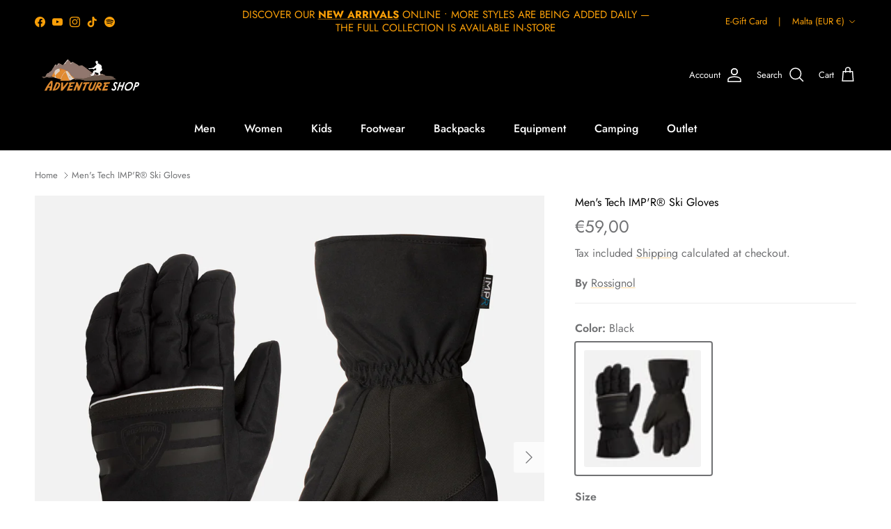

--- FILE ---
content_type: text/html; charset=utf-8
request_url: https://adventureshop.mt/products/mens-tech-impr-ski-gloves
body_size: 66495
content:
<!doctype html>
<html class="no-js" lang="en" dir="ltr">
<head><meta charset="utf-8">
<meta name="viewport" content="width=device-width,initial-scale=1">
<title>Men&#39;s Tech IMP&#39;R® Ski Gloves &ndash; Adventure Shop</title><link rel="canonical" href="https://adventureshop.mt/products/mens-tech-impr-ski-gloves"><link rel="icon" href="//adventureshop.mt/cdn/shop/files/Logo.png?crop=center&height=48&v=1628237386&width=48" type="image/png">
  <link rel="apple-touch-icon" href="//adventureshop.mt/cdn/shop/files/Logo.png?crop=center&height=180&v=1628237386&width=180"><meta name="description" content="Warm hands keep you skiing and exploring. The men&#39;s race-inspired Rossignol Tech IMP&#39;R Ski Gloves deliver all-conditions warmth for carving turns and chasing powder. A waterproof, breathable membrane seals out moisture, while synthetic insulation seals in warmth. Reinforced stretch palms enable secure pole grip and lon"><meta property="og:site_name" content="Adventure Shop">
<meta property="og:url" content="https://adventureshop.mt/products/mens-tech-impr-ski-gloves">
<meta property="og:title" content="Men&#39;s Tech IMP&#39;R® Ski Gloves">
<meta property="og:type" content="product">
<meta property="og:description" content="Warm hands keep you skiing and exploring. The men&#39;s race-inspired Rossignol Tech IMP&#39;R Ski Gloves deliver all-conditions warmth for carving turns and chasing powder. A waterproof, breathable membrane seals out moisture, while synthetic insulation seals in warmth. Reinforced stretch palms enable secure pole grip and lon"><meta property="og:image" content="http://adventureshop.mt/cdn/shop/files/RLMMG13_200_RGB72DPI_01_38682cf1-45e5-488d-a84e-4583dfe0b926.jpg?crop=center&height=1200&v=1731493769&width=1200">
  <meta property="og:image:secure_url" content="https://adventureshop.mt/cdn/shop/files/RLMMG13_200_RGB72DPI_01_38682cf1-45e5-488d-a84e-4583dfe0b926.jpg?crop=center&height=1200&v=1731493769&width=1200">
  <meta property="og:image:width" content="2500">
  <meta property="og:image:height" content="2500"><meta property="og:price:amount" content="59,00">
  <meta property="og:price:currency" content="EUR"><meta name="twitter:card" content="summary_large_image">
<meta name="twitter:title" content="Men&#39;s Tech IMP&#39;R® Ski Gloves">
<meta name="twitter:description" content="Warm hands keep you skiing and exploring. The men&#39;s race-inspired Rossignol Tech IMP&#39;R Ski Gloves deliver all-conditions warmth for carving turns and chasing powder. A waterproof, breathable membrane seals out moisture, while synthetic insulation seals in warmth. Reinforced stretch palms enable secure pole grip and lon">
<style>@font-face {
  font-family: Jost;
  font-weight: 400;
  font-style: normal;
  font-display: fallback;
  src: url("//adventureshop.mt/cdn/fonts/jost/jost_n4.d47a1b6347ce4a4c9f437608011273009d91f2b7.woff2") format("woff2"),
       url("//adventureshop.mt/cdn/fonts/jost/jost_n4.791c46290e672b3f85c3d1c651ef2efa3819eadd.woff") format("woff");
}
@font-face {
  font-family: Jost;
  font-weight: 700;
  font-style: normal;
  font-display: fallback;
  src: url("//adventureshop.mt/cdn/fonts/jost/jost_n7.921dc18c13fa0b0c94c5e2517ffe06139c3615a3.woff2") format("woff2"),
       url("//adventureshop.mt/cdn/fonts/jost/jost_n7.cbfc16c98c1e195f46c536e775e4e959c5f2f22b.woff") format("woff");
}
@font-face {
  font-family: Jost;
  font-weight: 500;
  font-style: normal;
  font-display: fallback;
  src: url("//adventureshop.mt/cdn/fonts/jost/jost_n5.7c8497861ffd15f4e1284cd221f14658b0e95d61.woff2") format("woff2"),
       url("//adventureshop.mt/cdn/fonts/jost/jost_n5.fb6a06896db583cc2df5ba1b30d9c04383119dd9.woff") format("woff");
}
@font-face {
  font-family: Jost;
  font-weight: 400;
  font-style: italic;
  font-display: fallback;
  src: url("//adventureshop.mt/cdn/fonts/jost/jost_i4.b690098389649750ada222b9763d55796c5283a5.woff2") format("woff2"),
       url("//adventureshop.mt/cdn/fonts/jost/jost_i4.fd766415a47e50b9e391ae7ec04e2ae25e7e28b0.woff") format("woff");
}
@font-face {
  font-family: Jost;
  font-weight: 700;
  font-style: italic;
  font-display: fallback;
  src: url("//adventureshop.mt/cdn/fonts/jost/jost_i7.d8201b854e41e19d7ed9b1a31fe4fe71deea6d3f.woff2") format("woff2"),
       url("//adventureshop.mt/cdn/fonts/jost/jost_i7.eae515c34e26b6c853efddc3fc0c552e0de63757.woff") format("woff");
}
@font-face {
  font-family: Jost;
  font-weight: 400;
  font-style: normal;
  font-display: fallback;
  src: url("//adventureshop.mt/cdn/fonts/jost/jost_n4.d47a1b6347ce4a4c9f437608011273009d91f2b7.woff2") format("woff2"),
       url("//adventureshop.mt/cdn/fonts/jost/jost_n4.791c46290e672b3f85c3d1c651ef2efa3819eadd.woff") format("woff");
}
@font-face {
  font-family: Jost;
  font-weight: 400;
  font-style: normal;
  font-display: fallback;
  src: url("//adventureshop.mt/cdn/fonts/jost/jost_n4.d47a1b6347ce4a4c9f437608011273009d91f2b7.woff2") format("woff2"),
       url("//adventureshop.mt/cdn/fonts/jost/jost_n4.791c46290e672b3f85c3d1c651ef2efa3819eadd.woff") format("woff");
}
@font-face {
  font-family: Jost;
  font-weight: 500;
  font-style: normal;
  font-display: fallback;
  src: url("//adventureshop.mt/cdn/fonts/jost/jost_n5.7c8497861ffd15f4e1284cd221f14658b0e95d61.woff2") format("woff2"),
       url("//adventureshop.mt/cdn/fonts/jost/jost_n5.fb6a06896db583cc2df5ba1b30d9c04383119dd9.woff") format("woff");
}
@font-face {
  font-family: Jost;
  font-weight: 600;
  font-style: normal;
  font-display: fallback;
  src: url("//adventureshop.mt/cdn/fonts/jost/jost_n6.ec1178db7a7515114a2d84e3dd680832b7af8b99.woff2") format("woff2"),
       url("//adventureshop.mt/cdn/fonts/jost/jost_n6.b1178bb6bdd3979fef38e103a3816f6980aeaff9.woff") format("woff");
}
:root {
  --page-container-width:          1480px;
  --reading-container-width:       720px;
  --divider-opacity:               0.14;
  --gutter-large:                  30px;
  --gutter-desktop:                20px;
  --gutter-mobile:                 16px;
  --section-padding:               50px;
  --larger-section-padding:        80px;
  --larger-section-padding-mobile: 60px;
  --largest-section-padding:       110px;
  --aos-animate-duration:          0.6s;

  --base-font-family:              Jost, sans-serif;
  --base-font-weight:              400;
  --base-font-style:               normal;
  --heading-font-family:           Jost, sans-serif;
  --heading-font-weight:           400;
  --heading-font-style:            normal;
  --heading-font-letter-spacing:   normal;
  --logo-font-family:              Jost, sans-serif;
  --logo-font-weight:              400;
  --logo-font-style:               normal;
  --nav-font-family:               Jost, sans-serif;
  --nav-font-weight:               500;
  --nav-font-style:                normal;

  --base-text-size:16px;
  --base-line-height:              1.6;
  --input-text-size:16px;
  --smaller-text-size-1:13px;
  --smaller-text-size-2:14px;
  --smaller-text-size-3:13px;
  --smaller-text-size-4:12px;
  --larger-text-size:34px;
  --super-large-text-size:60px;
  --super-large-mobile-text-size:27px;
  --larger-mobile-text-size:27px;
  --logo-text-size:24px;--btn-letter-spacing: 0.08em;
    --btn-text-transform: uppercase;
    --button-text-size: 14px;
    --quickbuy-button-text-size: 13;
    --small-feature-link-font-size: 0.75em;
    --input-btn-padding-top: 1.2em;
    --input-btn-padding-bottom: 1.2em;--heading-text-transform:none;
  --nav-text-size:                      16px;
  --mobile-menu-font-weight:            600;

  --body-bg-color:                      255 255 255;
  --bg-color:                           255 255 255;
  --body-text-color:                    112 113 115;
  --text-color:                         112 113 115;

  --header-text-col:                    #ffffff;--header-text-hover-col:             var(--main-nav-link-hover-col);--header-bg-col:                     #000000;
  --heading-color:                     0 0 0;
  --body-heading-color:                0 0 0;
  --heading-divider-col:               #000000;

  --logo-col:                          #000000;
  --main-nav-bg:                       #000000;
  --main-nav-link-col:                 #ffffff;
  --main-nav-link-hover-col:           #f99f08;
  --main-nav-link-featured-col:        #f99f08;

  --link-color:                        249 159 8;
  --body-link-color:                   249 159 8;

  --btn-bg-color:                        0 0 0;
  --btn-bg-hover-color:                  0 0 0;
  --btn-border-color:                    0 0 0;
  --btn-border-hover-color:              0 0 0;
  --btn-text-color:                      255 255 255;
  --btn-text-hover-color:                255 255 255;--btn-alt-bg-color:                    255 255 255;
  --btn-alt-text-color:                  0 0 0;
  --btn-alt-border-color:                0 0 0;
  --btn-alt-border-hover-color:          0 0 0;--btn-ter-bg-color:                    235 235 235;
  --btn-ter-text-color:                  62 62 63;
  --btn-ter-bg-hover-color:              0 0 0;
  --btn-ter-text-hover-color:            255 255 255;--btn-border-radius: 3px;
    --btn-inspired-border-radius: 3px;--color-scheme-default:                             #ffffff;
  --color-scheme-default-color:                       255 255 255;
  --color-scheme-default-text-color:                  112 113 115;
  --color-scheme-default-head-color:                  0 0 0;
  --color-scheme-default-link-color:                  249 159 8;
  --color-scheme-default-btn-text-color:              255 255 255;
  --color-scheme-default-btn-text-hover-color:        255 255 255;
  --color-scheme-default-btn-bg-color:                0 0 0;
  --color-scheme-default-btn-bg-hover-color:          0 0 0;
  --color-scheme-default-btn-border-color:            0 0 0;
  --color-scheme-default-btn-border-hover-color:      0 0 0;
  --color-scheme-default-btn-alt-text-color:          0 0 0;
  --color-scheme-default-btn-alt-bg-color:            255 255 255;
  --color-scheme-default-btn-alt-border-color:        0 0 0;
  --color-scheme-default-btn-alt-border-hover-color:  0 0 0;

  --color-scheme-1:                             #f2f2f2;
  --color-scheme-1-color:                       242 242 242;
  --color-scheme-1-text-color:                  52 52 52;
  --color-scheme-1-head-color:                  52 52 52;
  --color-scheme-1-link-color:                  52 52 52;
  --color-scheme-1-btn-text-color:              255 255 255;
  --color-scheme-1-btn-text-hover-color:        255 255 255;
  --color-scheme-1-btn-bg-color:                35 35 35;
  --color-scheme-1-btn-bg-hover-color:          0 0 0;
  --color-scheme-1-btn-border-color:            35 35 35;
  --color-scheme-1-btn-border-hover-color:      0 0 0;
  --color-scheme-1-btn-alt-text-color:          35 35 35;
  --color-scheme-1-btn-alt-bg-color:            255 255 255;
  --color-scheme-1-btn-alt-border-color:        35 35 35;
  --color-scheme-1-btn-alt-border-hover-color:  35 35 35;

  --color-scheme-2:                             #f2f2f2;
  --color-scheme-2-color:                       242 242 242;
  --color-scheme-2-text-color:                  52 52 52;
  --color-scheme-2-head-color:                  52 52 52;
  --color-scheme-2-link-color:                  52 52 52;
  --color-scheme-2-btn-text-color:              255 255 255;
  --color-scheme-2-btn-text-hover-color:        255 255 255;
  --color-scheme-2-btn-bg-color:                35 35 35;
  --color-scheme-2-btn-bg-hover-color:          0 0 0;
  --color-scheme-2-btn-border-color:            35 35 35;
  --color-scheme-2-btn-border-hover-color:      0 0 0;
  --color-scheme-2-btn-alt-text-color:          35 35 35;
  --color-scheme-2-btn-alt-bg-color:            255 255 255;
  --color-scheme-2-btn-alt-border-color:        35 35 35;
  --color-scheme-2-btn-alt-border-hover-color:  35 35 35;

  /* Shop Pay payment terms */
  --payment-terms-background-color:    #ffffff;--quickbuy-bg: 242 242 242;--body-input-background-color:       rgb(var(--body-bg-color));
  --input-background-color:            rgb(var(--body-bg-color));
  --body-input-text-color:             var(--body-text-color);
  --input-text-color:                  var(--body-text-color);
  --body-input-border-color:           rgb(219, 220, 220);
  --input-border-color:                rgb(219, 220, 220);
  --input-border-color-hover:          rgb(176, 177, 178);
  --input-border-color-active:         rgb(112, 113, 115);

  --swatch-cross-svg:                  url("data:image/svg+xml,%3Csvg xmlns='http://www.w3.org/2000/svg' width='240' height='240' viewBox='0 0 24 24' fill='none' stroke='rgb(219, 220, 220)' stroke-width='0.09' preserveAspectRatio='none' %3E%3Cline x1='24' y1='0' x2='0' y2='24'%3E%3C/line%3E%3C/svg%3E");
  --swatch-cross-hover:                url("data:image/svg+xml,%3Csvg xmlns='http://www.w3.org/2000/svg' width='240' height='240' viewBox='0 0 24 24' fill='none' stroke='rgb(176, 177, 178)' stroke-width='0.09' preserveAspectRatio='none' %3E%3Cline x1='24' y1='0' x2='0' y2='24'%3E%3C/line%3E%3C/svg%3E");
  --swatch-cross-active:               url("data:image/svg+xml,%3Csvg xmlns='http://www.w3.org/2000/svg' width='240' height='240' viewBox='0 0 24 24' fill='none' stroke='rgb(112, 113, 115)' stroke-width='0.09' preserveAspectRatio='none' %3E%3Cline x1='24' y1='0' x2='0' y2='24'%3E%3C/line%3E%3C/svg%3E");

  --footer-divider-col:                #000000;
  --footer-text-col:                   255 255 255;
  --footer-heading-col:                255 255 255;
  --footer-bg-col:                     0 0 0;--product-label-overlay-justify: flex-start;--product-label-overlay-align: flex-start;--product-label-overlay-reduction-text:   #ffffff;
  --product-label-overlay-reduction-bg:     #f99f08;
  --product-label-overlay-reduction-text-weight: 600;
  --product-label-overlay-stock-text:       #ffffff;
  --product-label-overlay-stock-bg:         #f99f08;
  --product-label-overlay-new-text:         #ffffff;
  --product-label-overlay-new-bg:           #f99f08;
  --product-label-overlay-meta-text:        #ffffff;
  --product-label-overlay-meta-bg:          #f99f08;
  --product-label-sale-text:                #f99f08;
  --product-label-sold-text:                #171717;
  --product-label-preorder-text:            #f99f08;

  --product-block-crop-align:               center;

  
  --product-block-price-align:              flex-start;
  --product-block-price-item-margin-start:  initial;
  --product-block-price-item-margin-end:    .5rem;
  

  

  --collection-block-image-position:   center center;

  --swatch-picker-image-size:          68px;
  --swatch-crop-align:                 bottom center;

  --image-overlay-text-color:          255 255 255;--image-overlay-bg:                  rgba(0, 0, 0, 0.1);
  --image-overlay-shadow-start:        rgb(0 0 0 / 0.15);
  --image-overlay-box-opacity:         0.9;--product-inventory-ok-box-color:            #f2faf0;
  --product-inventory-ok-text-color:           #f99f08;
  --product-inventory-ok-icon-box-fill-color:  #fff;
  --product-inventory-low-box-color:           #fcf1cd;
  --product-inventory-low-text-color:          #dd9a1a;
  --product-inventory-low-icon-box-fill-color: #fff;
  --product-inventory-low-text-color-channels: 249, 159, 8;
  --product-inventory-ok-text-color-channels:  221, 154, 26;

  --rating-star-color: 249 159 8;--overlay-align-left: start;
    --overlay-align-right: end;}html[dir=rtl] {
  --overlay-right-text-m-left: 0;
  --overlay-right-text-m-right: auto;
  --overlay-left-shadow-left-left: 15%;
  --overlay-left-shadow-left-right: -50%;
  --overlay-left-shadow-right-left: -85%;
  --overlay-left-shadow-right-right: 0;
}.image-overlay--bg-box .text-overlay .text-overlay__text {
    --image-overlay-box-bg: 255 255 255;
    --heading-color: var(--body-heading-color);
    --text-color: var(--body-text-color);
    --link-color: var(--body-link-color);
  }::selection {
    background: rgb(var(--body-heading-color));
    color: rgb(var(--body-bg-color));
  }
  ::-moz-selection {
    background: rgb(var(--body-heading-color));
    color: rgb(var(--body-bg-color));
  }.navigation .h1 {
  color: inherit !important;
}.use-color-scheme--default {
  --product-label-sale-text:           #f99f08;
  --product-label-sold-text:           #171717;
  --product-label-preorder-text:       #f99f08;
  --input-background-color:            rgb(var(--body-bg-color));
  --input-text-color:                  var(--body-input-text-color);
  --input-border-color:                rgb(219, 220, 220);
  --input-border-color-hover:          rgb(176, 177, 178);
  --input-border-color-active:         rgb(112, 113, 115);
}</style>

  <link href="//adventureshop.mt/cdn/shop/t/103/assets/main.css?v=59812818702299870031762080416" rel="stylesheet" type="text/css" media="all" />
<link rel="preload" as="font" href="//adventureshop.mt/cdn/fonts/jost/jost_n4.d47a1b6347ce4a4c9f437608011273009d91f2b7.woff2" type="font/woff2" crossorigin><link rel="preload" as="font" href="//adventureshop.mt/cdn/fonts/jost/jost_n4.d47a1b6347ce4a4c9f437608011273009d91f2b7.woff2" type="font/woff2" crossorigin><script>
    document.documentElement.className = document.documentElement.className.replace('no-js', 'js');

    window.theme = {
      info: {
        name: 'Symmetry',
        version: '8.1.0'
      },
      device: {
        hasTouch: window.matchMedia('(any-pointer: coarse)').matches,
        hasHover: window.matchMedia('(hover: hover)').matches
      },
      mediaQueries: {
        md: '(min-width: 768px)',
        productMediaCarouselBreak: '(min-width: 1041px)'
      },
      routes: {
        base: 'https://adventureshop.mt',
        cart: '/cart',
        cartAdd: '/cart/add.js',
        cartUpdate: '/cart/update.js',
        predictiveSearch: '/search/suggest'
      },
      strings: {
        cartTermsConfirmation: "You must agree to the terms and conditions before continuing.",
        cartItemsQuantityError: "You can only add [QUANTITY] of this item to your cart.",
        generalSearchViewAll: "View all search results",
        noStock: "Sold out",
        noVariant: "Unavailable",
        productsProductChooseA: "Choose a",
        generalSearchPages: "Pages",
        generalSearchNoResultsWithoutTerms: "Sorry, we couldnʼt find any results",
        shippingCalculator: {
          singleRate: "There is one shipping rate for this destination:",
          multipleRates: "There are multiple shipping rates for this destination:",
          noRates: "We do not ship to this destination."
        },
        regularPrice: "Regular price",
        salePrice: "Sale price"
      },
      settings: {
        moneyWithCurrencyFormat: "€{{amount_with_comma_separator}} EUR",
        cartType: "drawer",
        afterAddToCart: "notification",
        quickbuyStyle: "off",
        externalLinksNewTab: true,
        internalLinksSmoothScroll: true
      }
    }

    theme.inlineNavigationCheck = function() {
      var pageHeader = document.querySelector('.pageheader'),
          inlineNavContainer = pageHeader.querySelector('.logo-area__left__inner'),
          inlineNav = inlineNavContainer.querySelector('.navigation--left');
      if (inlineNav && getComputedStyle(inlineNav).display != 'none') {
        var inlineMenuCentered = document.querySelector('.pageheader--layout-inline-menu-center'),
            logoContainer = document.querySelector('.logo-area__middle__inner');
        if(inlineMenuCentered) {
          var rightWidth = document.querySelector('.logo-area__right__inner').clientWidth,
              middleWidth = logoContainer.clientWidth,
              logoArea = document.querySelector('.logo-area'),
              computedLogoAreaStyle = getComputedStyle(logoArea),
              logoAreaInnerWidth = logoArea.clientWidth - Math.ceil(parseFloat(computedLogoAreaStyle.paddingLeft)) - Math.ceil(parseFloat(computedLogoAreaStyle.paddingRight)),
              availableNavWidth = logoAreaInnerWidth - Math.max(rightWidth, middleWidth) * 2 - 40;
          inlineNavContainer.style.maxWidth = availableNavWidth + 'px';
        }

        var firstInlineNavLink = inlineNav.querySelector('.navigation__item:first-child'),
            lastInlineNavLink = inlineNav.querySelector('.navigation__item:last-child');
        if (lastInlineNavLink) {
          var inlineNavWidth = null;
          if(document.querySelector('html[dir=rtl]')) {
            inlineNavWidth = firstInlineNavLink.offsetLeft - lastInlineNavLink.offsetLeft + firstInlineNavLink.offsetWidth;
          } else {
            inlineNavWidth = lastInlineNavLink.offsetLeft - firstInlineNavLink.offsetLeft + lastInlineNavLink.offsetWidth;
          }
          if (inlineNavContainer.offsetWidth >= inlineNavWidth) {
            pageHeader.classList.add('pageheader--layout-inline-permitted');
            var tallLogo = logoContainer.clientHeight > lastInlineNavLink.clientHeight + 20;
            if (tallLogo) {
              inlineNav.classList.add('navigation--tight-underline');
            } else {
              inlineNav.classList.remove('navigation--tight-underline');
            }
          } else {
            pageHeader.classList.remove('pageheader--layout-inline-permitted');
          }
        }
      }
    };

    theme.setInitialHeaderHeightProperty = () => {
      const section = document.querySelector('.section-header');
      if (section) {
        document.documentElement.style.setProperty('--theme-header-height', Math.ceil(section.clientHeight) + 'px');
      }
    };
  </script>

  <script src="//adventureshop.mt/cdn/shop/t/103/assets/main.js?v=117527606522457621901762080417" defer></script>
  <script src="//adventureshop.mt/cdn/shop/t/103/assets/briffa-tools.js?v=33303311103792242421763877190"></script>
  <script src="//adventureshop.mt/cdn/shop/t/103/assets/tailwind.js?v=169128750170566048941762187693"></script>
    <script src="//adventureshop.mt/cdn/shop/t/103/assets/animate-on-scroll.js?v=15249566486942820451762080400" defer></script>
    <link href="//adventureshop.mt/cdn/shop/t/103/assets/animate-on-scroll.css?v=135962721104954213331762080399" rel="stylesheet" type="text/css" media="all" />
  

  <script>window.performance && window.performance.mark && window.performance.mark('shopify.content_for_header.start');</script><meta name="google-site-verification" content="BJrUr-0meUU2j-imKIjiUP3WmYjCMziiBXWRiSErYNw">
<meta id="shopify-digital-wallet" name="shopify-digital-wallet" content="/58964279470/digital_wallets/dialog">
<meta name="shopify-checkout-api-token" content="62492ecdc43b027b6f3767c71dbab2bf">
<meta id="in-context-paypal-metadata" data-shop-id="58964279470" data-venmo-supported="false" data-environment="production" data-locale="en_US" data-paypal-v4="true" data-currency="EUR">
<link rel="alternate" type="application/json+oembed" href="https://adventureshop.mt/products/mens-tech-impr-ski-gloves.oembed">
<script async="async" src="/checkouts/internal/preloads.js?locale=en-MT"></script>
<script id="shopify-features" type="application/json">{"accessToken":"62492ecdc43b027b6f3767c71dbab2bf","betas":["rich-media-storefront-analytics"],"domain":"adventureshop.mt","predictiveSearch":true,"shopId":58964279470,"locale":"en"}</script>
<script>var Shopify = Shopify || {};
Shopify.shop = "adventure-shop-malta.myshopify.com";
Shopify.locale = "en";
Shopify.currency = {"active":"EUR","rate":"1.0"};
Shopify.country = "MT";
Shopify.theme = {"name":"8.1.0 Fall | Winter 2025\/26 T...","id":179085312336,"schema_name":"Symmetry","schema_version":"8.1.0","theme_store_id":568,"role":"main"};
Shopify.theme.handle = "null";
Shopify.theme.style = {"id":null,"handle":null};
Shopify.cdnHost = "adventureshop.mt/cdn";
Shopify.routes = Shopify.routes || {};
Shopify.routes.root = "/";</script>
<script type="module">!function(o){(o.Shopify=o.Shopify||{}).modules=!0}(window);</script>
<script>!function(o){function n(){var o=[];function n(){o.push(Array.prototype.slice.apply(arguments))}return n.q=o,n}var t=o.Shopify=o.Shopify||{};t.loadFeatures=n(),t.autoloadFeatures=n()}(window);</script>
<script id="shop-js-analytics" type="application/json">{"pageType":"product"}</script>
<script defer="defer" async type="module" src="//adventureshop.mt/cdn/shopifycloud/shop-js/modules/v2/client.init-shop-cart-sync_BT-GjEfc.en.esm.js"></script>
<script defer="defer" async type="module" src="//adventureshop.mt/cdn/shopifycloud/shop-js/modules/v2/chunk.common_D58fp_Oc.esm.js"></script>
<script defer="defer" async type="module" src="//adventureshop.mt/cdn/shopifycloud/shop-js/modules/v2/chunk.modal_xMitdFEc.esm.js"></script>
<script type="module">
  await import("//adventureshop.mt/cdn/shopifycloud/shop-js/modules/v2/client.init-shop-cart-sync_BT-GjEfc.en.esm.js");
await import("//adventureshop.mt/cdn/shopifycloud/shop-js/modules/v2/chunk.common_D58fp_Oc.esm.js");
await import("//adventureshop.mt/cdn/shopifycloud/shop-js/modules/v2/chunk.modal_xMitdFEc.esm.js");

  window.Shopify.SignInWithShop?.initShopCartSync?.({"fedCMEnabled":true,"windoidEnabled":true});

</script>
<script>(function() {
  var isLoaded = false;
  function asyncLoad() {
    if (isLoaded) return;
    isLoaded = true;
    var urls = ["https:\/\/cdn.nfcube.com\/instafeed-73ed6ae08a06b318b5d668a716a3c51b.js?shop=adventure-shop-malta.myshopify.com"];
    for (var i = 0; i < urls.length; i++) {
      var s = document.createElement('script');
      s.type = 'text/javascript';
      s.async = true;
      s.src = urls[i];
      var x = document.getElementsByTagName('script')[0];
      x.parentNode.insertBefore(s, x);
    }
  };
  if(window.attachEvent) {
    window.attachEvent('onload', asyncLoad);
  } else {
    window.addEventListener('load', asyncLoad, false);
  }
})();</script>
<script id="__st">var __st={"a":58964279470,"offset":3600,"reqid":"a3bf5ead-439e-43de-addb-19101c6b3bfa-1769366684","pageurl":"adventureshop.mt\/products\/mens-tech-impr-ski-gloves","u":"b5963b86b548","p":"product","rtyp":"product","rid":9643409244496};</script>
<script>window.ShopifyPaypalV4VisibilityTracking = true;</script>
<script id="captcha-bootstrap">!function(){'use strict';const t='contact',e='account',n='new_comment',o=[[t,t],['blogs',n],['comments',n],[t,'customer']],c=[[e,'customer_login'],[e,'guest_login'],[e,'recover_customer_password'],[e,'create_customer']],r=t=>t.map((([t,e])=>`form[action*='/${t}']:not([data-nocaptcha='true']) input[name='form_type'][value='${e}']`)).join(','),a=t=>()=>t?[...document.querySelectorAll(t)].map((t=>t.form)):[];function s(){const t=[...o],e=r(t);return a(e)}const i='password',u='form_key',d=['recaptcha-v3-token','g-recaptcha-response','h-captcha-response',i],f=()=>{try{return window.sessionStorage}catch{return}},m='__shopify_v',_=t=>t.elements[u];function p(t,e,n=!1){try{const o=window.sessionStorage,c=JSON.parse(o.getItem(e)),{data:r}=function(t){const{data:e,action:n}=t;return t[m]||n?{data:e,action:n}:{data:t,action:n}}(c);for(const[e,n]of Object.entries(r))t.elements[e]&&(t.elements[e].value=n);n&&o.removeItem(e)}catch(o){console.error('form repopulation failed',{error:o})}}const l='form_type',E='cptcha';function T(t){t.dataset[E]=!0}const w=window,h=w.document,L='Shopify',v='ce_forms',y='captcha';let A=!1;((t,e)=>{const n=(g='f06e6c50-85a8-45c8-87d0-21a2b65856fe',I='https://cdn.shopify.com/shopifycloud/storefront-forms-hcaptcha/ce_storefront_forms_captcha_hcaptcha.v1.5.2.iife.js',D={infoText:'Protected by hCaptcha',privacyText:'Privacy',termsText:'Terms'},(t,e,n)=>{const o=w[L][v],c=o.bindForm;if(c)return c(t,g,e,D).then(n);var r;o.q.push([[t,g,e,D],n]),r=I,A||(h.body.append(Object.assign(h.createElement('script'),{id:'captcha-provider',async:!0,src:r})),A=!0)});var g,I,D;w[L]=w[L]||{},w[L][v]=w[L][v]||{},w[L][v].q=[],w[L][y]=w[L][y]||{},w[L][y].protect=function(t,e){n(t,void 0,e),T(t)},Object.freeze(w[L][y]),function(t,e,n,w,h,L){const[v,y,A,g]=function(t,e,n){const i=e?o:[],u=t?c:[],d=[...i,...u],f=r(d),m=r(i),_=r(d.filter((([t,e])=>n.includes(e))));return[a(f),a(m),a(_),s()]}(w,h,L),I=t=>{const e=t.target;return e instanceof HTMLFormElement?e:e&&e.form},D=t=>v().includes(t);t.addEventListener('submit',(t=>{const e=I(t);if(!e)return;const n=D(e)&&!e.dataset.hcaptchaBound&&!e.dataset.recaptchaBound,o=_(e),c=g().includes(e)&&(!o||!o.value);(n||c)&&t.preventDefault(),c&&!n&&(function(t){try{if(!f())return;!function(t){const e=f();if(!e)return;const n=_(t);if(!n)return;const o=n.value;o&&e.removeItem(o)}(t);const e=Array.from(Array(32),(()=>Math.random().toString(36)[2])).join('');!function(t,e){_(t)||t.append(Object.assign(document.createElement('input'),{type:'hidden',name:u})),t.elements[u].value=e}(t,e),function(t,e){const n=f();if(!n)return;const o=[...t.querySelectorAll(`input[type='${i}']`)].map((({name:t})=>t)),c=[...d,...o],r={};for(const[a,s]of new FormData(t).entries())c.includes(a)||(r[a]=s);n.setItem(e,JSON.stringify({[m]:1,action:t.action,data:r}))}(t,e)}catch(e){console.error('failed to persist form',e)}}(e),e.submit())}));const S=(t,e)=>{t&&!t.dataset[E]&&(n(t,e.some((e=>e===t))),T(t))};for(const o of['focusin','change'])t.addEventListener(o,(t=>{const e=I(t);D(e)&&S(e,y())}));const B=e.get('form_key'),M=e.get(l),P=B&&M;t.addEventListener('DOMContentLoaded',(()=>{const t=y();if(P)for(const e of t)e.elements[l].value===M&&p(e,B);[...new Set([...A(),...v().filter((t=>'true'===t.dataset.shopifyCaptcha))])].forEach((e=>S(e,t)))}))}(h,new URLSearchParams(w.location.search),n,t,e,['guest_login'])})(!0,!0)}();</script>
<script integrity="sha256-4kQ18oKyAcykRKYeNunJcIwy7WH5gtpwJnB7kiuLZ1E=" data-source-attribution="shopify.loadfeatures" defer="defer" src="//adventureshop.mt/cdn/shopifycloud/storefront/assets/storefront/load_feature-a0a9edcb.js" crossorigin="anonymous"></script>
<script data-source-attribution="shopify.dynamic_checkout.dynamic.init">var Shopify=Shopify||{};Shopify.PaymentButton=Shopify.PaymentButton||{isStorefrontPortableWallets:!0,init:function(){window.Shopify.PaymentButton.init=function(){};var t=document.createElement("script");t.src="https://adventureshop.mt/cdn/shopifycloud/portable-wallets/latest/portable-wallets.en.js",t.type="module",document.head.appendChild(t)}};
</script>
<script data-source-attribution="shopify.dynamic_checkout.buyer_consent">
  function portableWalletsHideBuyerConsent(e){var t=document.getElementById("shopify-buyer-consent"),n=document.getElementById("shopify-subscription-policy-button");t&&n&&(t.classList.add("hidden"),t.setAttribute("aria-hidden","true"),n.removeEventListener("click",e))}function portableWalletsShowBuyerConsent(e){var t=document.getElementById("shopify-buyer-consent"),n=document.getElementById("shopify-subscription-policy-button");t&&n&&(t.classList.remove("hidden"),t.removeAttribute("aria-hidden"),n.addEventListener("click",e))}window.Shopify?.PaymentButton&&(window.Shopify.PaymentButton.hideBuyerConsent=portableWalletsHideBuyerConsent,window.Shopify.PaymentButton.showBuyerConsent=portableWalletsShowBuyerConsent);
</script>
<script>
  function portableWalletsCleanup(e){e&&e.src&&console.error("Failed to load portable wallets script "+e.src);var t=document.querySelectorAll("shopify-accelerated-checkout .shopify-payment-button__skeleton, shopify-accelerated-checkout-cart .wallet-cart-button__skeleton"),e=document.getElementById("shopify-buyer-consent");for(let e=0;e<t.length;e++)t[e].remove();e&&e.remove()}function portableWalletsNotLoadedAsModule(e){e instanceof ErrorEvent&&"string"==typeof e.message&&e.message.includes("import.meta")&&"string"==typeof e.filename&&e.filename.includes("portable-wallets")&&(window.removeEventListener("error",portableWalletsNotLoadedAsModule),window.Shopify.PaymentButton.failedToLoad=e,"loading"===document.readyState?document.addEventListener("DOMContentLoaded",window.Shopify.PaymentButton.init):window.Shopify.PaymentButton.init())}window.addEventListener("error",portableWalletsNotLoadedAsModule);
</script>

<script type="module" src="https://adventureshop.mt/cdn/shopifycloud/portable-wallets/latest/portable-wallets.en.js" onError="portableWalletsCleanup(this)" crossorigin="anonymous"></script>
<script nomodule>
  document.addEventListener("DOMContentLoaded", portableWalletsCleanup);
</script>

<script id='scb4127' type='text/javascript' async='' src='https://adventureshop.mt/cdn/shopifycloud/privacy-banner/storefront-banner.js'></script><link id="shopify-accelerated-checkout-styles" rel="stylesheet" media="screen" href="https://adventureshop.mt/cdn/shopifycloud/portable-wallets/latest/accelerated-checkout-backwards-compat.css" crossorigin="anonymous">
<style id="shopify-accelerated-checkout-cart">
        #shopify-buyer-consent {
  margin-top: 1em;
  display: inline-block;
  width: 100%;
}

#shopify-buyer-consent.hidden {
  display: none;
}

#shopify-subscription-policy-button {
  background: none;
  border: none;
  padding: 0;
  text-decoration: underline;
  font-size: inherit;
  cursor: pointer;
}

#shopify-subscription-policy-button::before {
  box-shadow: none;
}

      </style>
<script id="sections-script" data-sections="footer" defer="defer" src="//adventureshop.mt/cdn/shop/t/103/compiled_assets/scripts.js?v=35932"></script>
<script>window.performance && window.performance.mark && window.performance.mark('shopify.content_for_header.end');</script>
<!-- CC Custom Head Start --><!-- CC Custom Head End --><!-- BEGIN app block: shopify://apps/klaviyo-email-marketing-sms/blocks/klaviyo-onsite-embed/2632fe16-c075-4321-a88b-50b567f42507 -->












  <script async src="https://static.klaviyo.com/onsite/js/TWZabL/klaviyo.js?company_id=TWZabL"></script>
  <script>!function(){if(!window.klaviyo){window._klOnsite=window._klOnsite||[];try{window.klaviyo=new Proxy({},{get:function(n,i){return"push"===i?function(){var n;(n=window._klOnsite).push.apply(n,arguments)}:function(){for(var n=arguments.length,o=new Array(n),w=0;w<n;w++)o[w]=arguments[w];var t="function"==typeof o[o.length-1]?o.pop():void 0,e=new Promise((function(n){window._klOnsite.push([i].concat(o,[function(i){t&&t(i),n(i)}]))}));return e}}})}catch(n){window.klaviyo=window.klaviyo||[],window.klaviyo.push=function(){var n;(n=window._klOnsite).push.apply(n,arguments)}}}}();</script>

  
    <script id="viewed_product">
      if (item == null) {
        var _learnq = _learnq || [];

        var MetafieldReviews = null
        var MetafieldYotpoRating = null
        var MetafieldYotpoCount = null
        var MetafieldLooxRating = null
        var MetafieldLooxCount = null
        var okendoProduct = null
        var okendoProductReviewCount = null
        var okendoProductReviewAverageValue = null
        try {
          // The following fields are used for Customer Hub recently viewed in order to add reviews.
          // This information is not part of __kla_viewed. Instead, it is part of __kla_viewed_reviewed_items
          MetafieldReviews = {};
          MetafieldYotpoRating = null
          MetafieldYotpoCount = null
          MetafieldLooxRating = null
          MetafieldLooxCount = null

          okendoProduct = null
          // If the okendo metafield is not legacy, it will error, which then requires the new json formatted data
          if (okendoProduct && 'error' in okendoProduct) {
            okendoProduct = null
          }
          okendoProductReviewCount = okendoProduct ? okendoProduct.reviewCount : null
          okendoProductReviewAverageValue = okendoProduct ? okendoProduct.reviewAverageValue : null
        } catch (error) {
          console.error('Error in Klaviyo onsite reviews tracking:', error);
        }

        var item = {
          Name: "Men's Tech IMP'R® Ski Gloves",
          ProductID: 9643409244496,
          Categories: ["Fall\/Winter Collections","Gifts For Skiers","Latest Fall | Winter Collection by Rossignol","Men's Accessories","Men's Gloves","Men's Ski \u0026 Snowsports","New \u0026 Current Collections","New Arrivals","Rossignol","Ski Gloves \u0026 Beanies","Skiwear \u0026 Snowsports","Winter Apparel \u0026 Footwear"],
          ImageURL: "https://adventureshop.mt/cdn/shop/files/RLMMG13_200_RGB72DPI_01_38682cf1-45e5-488d-a84e-4583dfe0b926_grande.jpg?v=1731493769",
          URL: "https://adventureshop.mt/products/mens-tech-impr-ski-gloves",
          Brand: "Rossignol",
          Price: "€59,00",
          Value: "59,00",
          CompareAtPrice: "€0,00"
        };
        _learnq.push(['track', 'Viewed Product', item]);
        _learnq.push(['trackViewedItem', {
          Title: item.Name,
          ItemId: item.ProductID,
          Categories: item.Categories,
          ImageUrl: item.ImageURL,
          Url: item.URL,
          Metadata: {
            Brand: item.Brand,
            Price: item.Price,
            Value: item.Value,
            CompareAtPrice: item.CompareAtPrice
          },
          metafields:{
            reviews: MetafieldReviews,
            yotpo:{
              rating: MetafieldYotpoRating,
              count: MetafieldYotpoCount,
            },
            loox:{
              rating: MetafieldLooxRating,
              count: MetafieldLooxCount,
            },
            okendo: {
              rating: okendoProductReviewAverageValue,
              count: okendoProductReviewCount,
            }
          }
        }]);
      }
    </script>
  




  <script>
    window.klaviyoReviewsProductDesignMode = false
  </script>







<!-- END app block --><!-- BEGIN app block: shopify://apps/starapps-variant-image/blocks/starapps-via-embed/2a01d106-3d10-48e8-ba53-5cb971217ac4 -->





    
      
      
      
      
        <script src="https://cdn.starapps.studio/apps/via/adventure-shop-malta/script-1754300122.js" async crossorigin="anonymous" data-theme-script="Symmetry"></script>
      
    

    

    
    
      <script src="https://cdn.shopify.com/extensions/019b8ded-e117-7ce2-a469-ec8f78d5408d/variant-image-automator-33/assets/store-front-error-tracking.js" via-js-type="error-tracking" defer></script>
    
    <script via-metafields>window.viaData = {
        limitOnProduct: null,
        viaStatus: null
      }
    </script>
<!-- END app block --><!-- BEGIN app block: shopify://apps/blocky-fraud-blocker/blocks/app-embed/aa25b3bf-c2c5-4359-aa61-7836c225c5a9 -->
<script async src="https://app.blocky-app.com/get_script/?shop_url=adventure-shop-malta.myshopify.com"></script>


<!-- END app block --><script src="https://cdn.shopify.com/extensions/b41074e5-57a8-4843-a6e6-1cf28f5b384a/appikon-back-in-stock-19/assets/subscribe_it_js.js" type="text/javascript" defer="defer"></script>
<script src="https://cdn.shopify.com/extensions/a424d896-690a-47f2-a3ae-a82565eec47e/preorder-now-wolf-5/assets/preorde_panda.js" type="text/javascript" defer="defer"></script>
<link href="https://monorail-edge.shopifysvc.com" rel="dns-prefetch">
<script>(function(){if ("sendBeacon" in navigator && "performance" in window) {try {var session_token_from_headers = performance.getEntriesByType('navigation')[0].serverTiming.find(x => x.name == '_s').description;} catch {var session_token_from_headers = undefined;}var session_cookie_matches = document.cookie.match(/_shopify_s=([^;]*)/);var session_token_from_cookie = session_cookie_matches && session_cookie_matches.length === 2 ? session_cookie_matches[1] : "";var session_token = session_token_from_headers || session_token_from_cookie || "";function handle_abandonment_event(e) {var entries = performance.getEntries().filter(function(entry) {return /monorail-edge.shopifysvc.com/.test(entry.name);});if (!window.abandonment_tracked && entries.length === 0) {window.abandonment_tracked = true;var currentMs = Date.now();var navigation_start = performance.timing.navigationStart;var payload = {shop_id: 58964279470,url: window.location.href,navigation_start,duration: currentMs - navigation_start,session_token,page_type: "product"};window.navigator.sendBeacon("https://monorail-edge.shopifysvc.com/v1/produce", JSON.stringify({schema_id: "online_store_buyer_site_abandonment/1.1",payload: payload,metadata: {event_created_at_ms: currentMs,event_sent_at_ms: currentMs}}));}}window.addEventListener('pagehide', handle_abandonment_event);}}());</script>
<script id="web-pixels-manager-setup">(function e(e,d,r,n,o){if(void 0===o&&(o={}),!Boolean(null===(a=null===(i=window.Shopify)||void 0===i?void 0:i.analytics)||void 0===a?void 0:a.replayQueue)){var i,a;window.Shopify=window.Shopify||{};var t=window.Shopify;t.analytics=t.analytics||{};var s=t.analytics;s.replayQueue=[],s.publish=function(e,d,r){return s.replayQueue.push([e,d,r]),!0};try{self.performance.mark("wpm:start")}catch(e){}var l=function(){var e={modern:/Edge?\/(1{2}[4-9]|1[2-9]\d|[2-9]\d{2}|\d{4,})\.\d+(\.\d+|)|Firefox\/(1{2}[4-9]|1[2-9]\d|[2-9]\d{2}|\d{4,})\.\d+(\.\d+|)|Chrom(ium|e)\/(9{2}|\d{3,})\.\d+(\.\d+|)|(Maci|X1{2}).+ Version\/(15\.\d+|(1[6-9]|[2-9]\d|\d{3,})\.\d+)([,.]\d+|)( \(\w+\)|)( Mobile\/\w+|) Safari\/|Chrome.+OPR\/(9{2}|\d{3,})\.\d+\.\d+|(CPU[ +]OS|iPhone[ +]OS|CPU[ +]iPhone|CPU IPhone OS|CPU iPad OS)[ +]+(15[._]\d+|(1[6-9]|[2-9]\d|\d{3,})[._]\d+)([._]\d+|)|Android:?[ /-](13[3-9]|1[4-9]\d|[2-9]\d{2}|\d{4,})(\.\d+|)(\.\d+|)|Android.+Firefox\/(13[5-9]|1[4-9]\d|[2-9]\d{2}|\d{4,})\.\d+(\.\d+|)|Android.+Chrom(ium|e)\/(13[3-9]|1[4-9]\d|[2-9]\d{2}|\d{4,})\.\d+(\.\d+|)|SamsungBrowser\/([2-9]\d|\d{3,})\.\d+/,legacy:/Edge?\/(1[6-9]|[2-9]\d|\d{3,})\.\d+(\.\d+|)|Firefox\/(5[4-9]|[6-9]\d|\d{3,})\.\d+(\.\d+|)|Chrom(ium|e)\/(5[1-9]|[6-9]\d|\d{3,})\.\d+(\.\d+|)([\d.]+$|.*Safari\/(?![\d.]+ Edge\/[\d.]+$))|(Maci|X1{2}).+ Version\/(10\.\d+|(1[1-9]|[2-9]\d|\d{3,})\.\d+)([,.]\d+|)( \(\w+\)|)( Mobile\/\w+|) Safari\/|Chrome.+OPR\/(3[89]|[4-9]\d|\d{3,})\.\d+\.\d+|(CPU[ +]OS|iPhone[ +]OS|CPU[ +]iPhone|CPU IPhone OS|CPU iPad OS)[ +]+(10[._]\d+|(1[1-9]|[2-9]\d|\d{3,})[._]\d+)([._]\d+|)|Android:?[ /-](13[3-9]|1[4-9]\d|[2-9]\d{2}|\d{4,})(\.\d+|)(\.\d+|)|Mobile Safari.+OPR\/([89]\d|\d{3,})\.\d+\.\d+|Android.+Firefox\/(13[5-9]|1[4-9]\d|[2-9]\d{2}|\d{4,})\.\d+(\.\d+|)|Android.+Chrom(ium|e)\/(13[3-9]|1[4-9]\d|[2-9]\d{2}|\d{4,})\.\d+(\.\d+|)|Android.+(UC? ?Browser|UCWEB|U3)[ /]?(15\.([5-9]|\d{2,})|(1[6-9]|[2-9]\d|\d{3,})\.\d+)\.\d+|SamsungBrowser\/(5\.\d+|([6-9]|\d{2,})\.\d+)|Android.+MQ{2}Browser\/(14(\.(9|\d{2,})|)|(1[5-9]|[2-9]\d|\d{3,})(\.\d+|))(\.\d+|)|K[Aa][Ii]OS\/(3\.\d+|([4-9]|\d{2,})\.\d+)(\.\d+|)/},d=e.modern,r=e.legacy,n=navigator.userAgent;return n.match(d)?"modern":n.match(r)?"legacy":"unknown"}(),u="modern"===l?"modern":"legacy",c=(null!=n?n:{modern:"",legacy:""})[u],f=function(e){return[e.baseUrl,"/wpm","/b",e.hashVersion,"modern"===e.buildTarget?"m":"l",".js"].join("")}({baseUrl:d,hashVersion:r,buildTarget:u}),m=function(e){var d=e.version,r=e.bundleTarget,n=e.surface,o=e.pageUrl,i=e.monorailEndpoint;return{emit:function(e){var a=e.status,t=e.errorMsg,s=(new Date).getTime(),l=JSON.stringify({metadata:{event_sent_at_ms:s},events:[{schema_id:"web_pixels_manager_load/3.1",payload:{version:d,bundle_target:r,page_url:o,status:a,surface:n,error_msg:t},metadata:{event_created_at_ms:s}}]});if(!i)return console&&console.warn&&console.warn("[Web Pixels Manager] No Monorail endpoint provided, skipping logging."),!1;try{return self.navigator.sendBeacon.bind(self.navigator)(i,l)}catch(e){}var u=new XMLHttpRequest;try{return u.open("POST",i,!0),u.setRequestHeader("Content-Type","text/plain"),u.send(l),!0}catch(e){return console&&console.warn&&console.warn("[Web Pixels Manager] Got an unhandled error while logging to Monorail."),!1}}}}({version:r,bundleTarget:l,surface:e.surface,pageUrl:self.location.href,monorailEndpoint:e.monorailEndpoint});try{o.browserTarget=l,function(e){var d=e.src,r=e.async,n=void 0===r||r,o=e.onload,i=e.onerror,a=e.sri,t=e.scriptDataAttributes,s=void 0===t?{}:t,l=document.createElement("script"),u=document.querySelector("head"),c=document.querySelector("body");if(l.async=n,l.src=d,a&&(l.integrity=a,l.crossOrigin="anonymous"),s)for(var f in s)if(Object.prototype.hasOwnProperty.call(s,f))try{l.dataset[f]=s[f]}catch(e){}if(o&&l.addEventListener("load",o),i&&l.addEventListener("error",i),u)u.appendChild(l);else{if(!c)throw new Error("Did not find a head or body element to append the script");c.appendChild(l)}}({src:f,async:!0,onload:function(){if(!function(){var e,d;return Boolean(null===(d=null===(e=window.Shopify)||void 0===e?void 0:e.analytics)||void 0===d?void 0:d.initialized)}()){var d=window.webPixelsManager.init(e)||void 0;if(d){var r=window.Shopify.analytics;r.replayQueue.forEach((function(e){var r=e[0],n=e[1],o=e[2];d.publishCustomEvent(r,n,o)})),r.replayQueue=[],r.publish=d.publishCustomEvent,r.visitor=d.visitor,r.initialized=!0}}},onerror:function(){return m.emit({status:"failed",errorMsg:"".concat(f," has failed to load")})},sri:function(e){var d=/^sha384-[A-Za-z0-9+/=]+$/;return"string"==typeof e&&d.test(e)}(c)?c:"",scriptDataAttributes:o}),m.emit({status:"loading"})}catch(e){m.emit({status:"failed",errorMsg:(null==e?void 0:e.message)||"Unknown error"})}}})({shopId: 58964279470,storefrontBaseUrl: "https://adventureshop.mt",extensionsBaseUrl: "https://extensions.shopifycdn.com/cdn/shopifycloud/web-pixels-manager",monorailEndpoint: "https://monorail-edge.shopifysvc.com/unstable/produce_batch",surface: "storefront-renderer",enabledBetaFlags: ["2dca8a86"],webPixelsConfigList: [{"id":"2391441744","configuration":"{\"shop_url\": \"adventure-shop-malta.myshopify.com\", \"backend_url\": \"https:\/\/app.blocky-app.com\/record_cart_ip\"}","eventPayloadVersion":"v1","runtimeContext":"STRICT","scriptVersion":"d6e6029302e4ac223de324212a5f8c26","type":"APP","apiClientId":5096093,"privacyPurposes":["ANALYTICS","MARKETING","SALE_OF_DATA"],"dataSharingAdjustments":{"protectedCustomerApprovalScopes":["read_customer_address","read_customer_email","read_customer_name","read_customer_personal_data","read_customer_phone"]}},{"id":"708411728","configuration":"{\"config\":\"{\\\"pixel_id\\\":\\\"G-CJTL2Q48QG\\\",\\\"target_country\\\":\\\"DE\\\",\\\"gtag_events\\\":[{\\\"type\\\":\\\"search\\\",\\\"action_label\\\":[\\\"G-CJTL2Q48QG\\\",\\\"AW-722878373\\\/5G81CPeDz4sDEKX_2NgC\\\"]},{\\\"type\\\":\\\"begin_checkout\\\",\\\"action_label\\\":[\\\"G-CJTL2Q48QG\\\",\\\"AW-722878373\\\/ICeiCPSDz4sDEKX_2NgC\\\"]},{\\\"type\\\":\\\"view_item\\\",\\\"action_label\\\":[\\\"G-CJTL2Q48QG\\\",\\\"AW-722878373\\\/G2ifCO6Dz4sDEKX_2NgC\\\",\\\"MC-LQM8TLPB0L\\\"]},{\\\"type\\\":\\\"purchase\\\",\\\"action_label\\\":[\\\"G-CJTL2Q48QG\\\",\\\"AW-722878373\\\/qp4nCOuDz4sDEKX_2NgC\\\",\\\"MC-LQM8TLPB0L\\\"]},{\\\"type\\\":\\\"page_view\\\",\\\"action_label\\\":[\\\"G-CJTL2Q48QG\\\",\\\"AW-722878373\\\/GNz1COiDz4sDEKX_2NgC\\\",\\\"MC-LQM8TLPB0L\\\"]},{\\\"type\\\":\\\"add_payment_info\\\",\\\"action_label\\\":[\\\"G-CJTL2Q48QG\\\",\\\"AW-722878373\\\/JjMXCPqDz4sDEKX_2NgC\\\"]},{\\\"type\\\":\\\"add_to_cart\\\",\\\"action_label\\\":[\\\"G-CJTL2Q48QG\\\",\\\"AW-722878373\\\/EXFACPGDz4sDEKX_2NgC\\\"]}],\\\"enable_monitoring_mode\\\":false}\"}","eventPayloadVersion":"v1","runtimeContext":"OPEN","scriptVersion":"b2a88bafab3e21179ed38636efcd8a93","type":"APP","apiClientId":1780363,"privacyPurposes":[],"dataSharingAdjustments":{"protectedCustomerApprovalScopes":["read_customer_address","read_customer_email","read_customer_name","read_customer_personal_data","read_customer_phone"]}},{"id":"shopify-app-pixel","configuration":"{}","eventPayloadVersion":"v1","runtimeContext":"STRICT","scriptVersion":"0450","apiClientId":"shopify-pixel","type":"APP","privacyPurposes":["ANALYTICS","MARKETING"]},{"id":"shopify-custom-pixel","eventPayloadVersion":"v1","runtimeContext":"LAX","scriptVersion":"0450","apiClientId":"shopify-pixel","type":"CUSTOM","privacyPurposes":["ANALYTICS","MARKETING"]}],isMerchantRequest: false,initData: {"shop":{"name":"Adventure Shop","paymentSettings":{"currencyCode":"EUR"},"myshopifyDomain":"adventure-shop-malta.myshopify.com","countryCode":"MT","storefrontUrl":"https:\/\/adventureshop.mt"},"customer":null,"cart":null,"checkout":null,"productVariants":[{"price":{"amount":59.0,"currencyCode":"EUR"},"product":{"title":"Men's Tech IMP'R® Ski Gloves","vendor":"Rossignol","id":"9643409244496","untranslatedTitle":"Men's Tech IMP'R® Ski Gloves","url":"\/products\/mens-tech-impr-ski-gloves","type":"Gloves"},"id":"49475270115664","image":{"src":"\/\/adventureshop.mt\/cdn\/shop\/files\/RLMMG13_200_RGB72DPI_01_38682cf1-45e5-488d-a84e-4583dfe0b926.jpg?v=1731493769"},"sku":"RLMMG13200","title":"Black \/ S","untranslatedTitle":"Black \/ S"},{"price":{"amount":59.0,"currencyCode":"EUR"},"product":{"title":"Men's Tech IMP'R® Ski Gloves","vendor":"Rossignol","id":"9643409244496","untranslatedTitle":"Men's Tech IMP'R® Ski Gloves","url":"\/products\/mens-tech-impr-ski-gloves","type":"Gloves"},"id":"49475270148432","image":{"src":"\/\/adventureshop.mt\/cdn\/shop\/files\/RLMMG13_200_RGB72DPI_01_38682cf1-45e5-488d-a84e-4583dfe0b926.jpg?v=1731493769"},"sku":"RLMMG13200","title":"Black \/ M","untranslatedTitle":"Black \/ M"},{"price":{"amount":59.0,"currencyCode":"EUR"},"product":{"title":"Men's Tech IMP'R® Ski Gloves","vendor":"Rossignol","id":"9643409244496","untranslatedTitle":"Men's Tech IMP'R® Ski Gloves","url":"\/products\/mens-tech-impr-ski-gloves","type":"Gloves"},"id":"49475270181200","image":{"src":"\/\/adventureshop.mt\/cdn\/shop\/files\/RLMMG13_200_RGB72DPI_01_38682cf1-45e5-488d-a84e-4583dfe0b926.jpg?v=1731493769"},"sku":"RLMMG13200","title":"Black \/ L","untranslatedTitle":"Black \/ L"},{"price":{"amount":59.0,"currencyCode":"EUR"},"product":{"title":"Men's Tech IMP'R® Ski Gloves","vendor":"Rossignol","id":"9643409244496","untranslatedTitle":"Men's Tech IMP'R® Ski Gloves","url":"\/products\/mens-tech-impr-ski-gloves","type":"Gloves"},"id":"49475270213968","image":{"src":"\/\/adventureshop.mt\/cdn\/shop\/files\/RLMMG13_200_RGB72DPI_01_38682cf1-45e5-488d-a84e-4583dfe0b926.jpg?v=1731493769"},"sku":"RLMMG13200","title":"Black \/ XL","untranslatedTitle":"Black \/ XL"},{"price":{"amount":59.0,"currencyCode":"EUR"},"product":{"title":"Men's Tech IMP'R® Ski Gloves","vendor":"Rossignol","id":"9643409244496","untranslatedTitle":"Men's Tech IMP'R® Ski Gloves","url":"\/products\/mens-tech-impr-ski-gloves","type":"Gloves"},"id":"49475325722960","image":{"src":"\/\/adventureshop.mt\/cdn\/shop\/files\/RLMMG13_200_RGB72DPI_01_38682cf1-45e5-488d-a84e-4583dfe0b926.jpg?v=1731493769"},"sku":"RLMMG13200","title":"Black \/ XXL","untranslatedTitle":"Black \/ XXL"}],"purchasingCompany":null},},"https://adventureshop.mt/cdn","fcfee988w5aeb613cpc8e4bc33m6693e112",{"modern":"","legacy":""},{"shopId":"58964279470","storefrontBaseUrl":"https:\/\/adventureshop.mt","extensionBaseUrl":"https:\/\/extensions.shopifycdn.com\/cdn\/shopifycloud\/web-pixels-manager","surface":"storefront-renderer","enabledBetaFlags":"[\"2dca8a86\"]","isMerchantRequest":"false","hashVersion":"fcfee988w5aeb613cpc8e4bc33m6693e112","publish":"custom","events":"[[\"page_viewed\",{}],[\"product_viewed\",{\"productVariant\":{\"price\":{\"amount\":59.0,\"currencyCode\":\"EUR\"},\"product\":{\"title\":\"Men's Tech IMP'R® Ski Gloves\",\"vendor\":\"Rossignol\",\"id\":\"9643409244496\",\"untranslatedTitle\":\"Men's Tech IMP'R® Ski Gloves\",\"url\":\"\/products\/mens-tech-impr-ski-gloves\",\"type\":\"Gloves\"},\"id\":\"49475270115664\",\"image\":{\"src\":\"\/\/adventureshop.mt\/cdn\/shop\/files\/RLMMG13_200_RGB72DPI_01_38682cf1-45e5-488d-a84e-4583dfe0b926.jpg?v=1731493769\"},\"sku\":\"RLMMG13200\",\"title\":\"Black \/ S\",\"untranslatedTitle\":\"Black \/ S\"}}]]"});</script><script>
  window.ShopifyAnalytics = window.ShopifyAnalytics || {};
  window.ShopifyAnalytics.meta = window.ShopifyAnalytics.meta || {};
  window.ShopifyAnalytics.meta.currency = 'EUR';
  var meta = {"product":{"id":9643409244496,"gid":"gid:\/\/shopify\/Product\/9643409244496","vendor":"Rossignol","type":"Gloves","handle":"mens-tech-impr-ski-gloves","variants":[{"id":49475270115664,"price":5900,"name":"Men's Tech IMP'R® Ski Gloves - Black \/ S","public_title":"Black \/ S","sku":"RLMMG13200"},{"id":49475270148432,"price":5900,"name":"Men's Tech IMP'R® Ski Gloves - Black \/ M","public_title":"Black \/ M","sku":"RLMMG13200"},{"id":49475270181200,"price":5900,"name":"Men's Tech IMP'R® Ski Gloves - Black \/ L","public_title":"Black \/ L","sku":"RLMMG13200"},{"id":49475270213968,"price":5900,"name":"Men's Tech IMP'R® Ski Gloves - Black \/ XL","public_title":"Black \/ XL","sku":"RLMMG13200"},{"id":49475325722960,"price":5900,"name":"Men's Tech IMP'R® Ski Gloves - Black \/ XXL","public_title":"Black \/ XXL","sku":"RLMMG13200"}],"remote":false},"page":{"pageType":"product","resourceType":"product","resourceId":9643409244496,"requestId":"a3bf5ead-439e-43de-addb-19101c6b3bfa-1769366684"}};
  for (var attr in meta) {
    window.ShopifyAnalytics.meta[attr] = meta[attr];
  }
</script>
<script class="analytics">
  (function () {
    var customDocumentWrite = function(content) {
      var jquery = null;

      if (window.jQuery) {
        jquery = window.jQuery;
      } else if (window.Checkout && window.Checkout.$) {
        jquery = window.Checkout.$;
      }

      if (jquery) {
        jquery('body').append(content);
      }
    };

    var hasLoggedConversion = function(token) {
      if (token) {
        return document.cookie.indexOf('loggedConversion=' + token) !== -1;
      }
      return false;
    }

    var setCookieIfConversion = function(token) {
      if (token) {
        var twoMonthsFromNow = new Date(Date.now());
        twoMonthsFromNow.setMonth(twoMonthsFromNow.getMonth() + 2);

        document.cookie = 'loggedConversion=' + token + '; expires=' + twoMonthsFromNow;
      }
    }

    var trekkie = window.ShopifyAnalytics.lib = window.trekkie = window.trekkie || [];
    if (trekkie.integrations) {
      return;
    }
    trekkie.methods = [
      'identify',
      'page',
      'ready',
      'track',
      'trackForm',
      'trackLink'
    ];
    trekkie.factory = function(method) {
      return function() {
        var args = Array.prototype.slice.call(arguments);
        args.unshift(method);
        trekkie.push(args);
        return trekkie;
      };
    };
    for (var i = 0; i < trekkie.methods.length; i++) {
      var key = trekkie.methods[i];
      trekkie[key] = trekkie.factory(key);
    }
    trekkie.load = function(config) {
      trekkie.config = config || {};
      trekkie.config.initialDocumentCookie = document.cookie;
      var first = document.getElementsByTagName('script')[0];
      var script = document.createElement('script');
      script.type = 'text/javascript';
      script.onerror = function(e) {
        var scriptFallback = document.createElement('script');
        scriptFallback.type = 'text/javascript';
        scriptFallback.onerror = function(error) {
                var Monorail = {
      produce: function produce(monorailDomain, schemaId, payload) {
        var currentMs = new Date().getTime();
        var event = {
          schema_id: schemaId,
          payload: payload,
          metadata: {
            event_created_at_ms: currentMs,
            event_sent_at_ms: currentMs
          }
        };
        return Monorail.sendRequest("https://" + monorailDomain + "/v1/produce", JSON.stringify(event));
      },
      sendRequest: function sendRequest(endpointUrl, payload) {
        // Try the sendBeacon API
        if (window && window.navigator && typeof window.navigator.sendBeacon === 'function' && typeof window.Blob === 'function' && !Monorail.isIos12()) {
          var blobData = new window.Blob([payload], {
            type: 'text/plain'
          });

          if (window.navigator.sendBeacon(endpointUrl, blobData)) {
            return true;
          } // sendBeacon was not successful

        } // XHR beacon

        var xhr = new XMLHttpRequest();

        try {
          xhr.open('POST', endpointUrl);
          xhr.setRequestHeader('Content-Type', 'text/plain');
          xhr.send(payload);
        } catch (e) {
          console.log(e);
        }

        return false;
      },
      isIos12: function isIos12() {
        return window.navigator.userAgent.lastIndexOf('iPhone; CPU iPhone OS 12_') !== -1 || window.navigator.userAgent.lastIndexOf('iPad; CPU OS 12_') !== -1;
      }
    };
    Monorail.produce('monorail-edge.shopifysvc.com',
      'trekkie_storefront_load_errors/1.1',
      {shop_id: 58964279470,
      theme_id: 179085312336,
      app_name: "storefront",
      context_url: window.location.href,
      source_url: "//adventureshop.mt/cdn/s/trekkie.storefront.8d95595f799fbf7e1d32231b9a28fd43b70c67d3.min.js"});

        };
        scriptFallback.async = true;
        scriptFallback.src = '//adventureshop.mt/cdn/s/trekkie.storefront.8d95595f799fbf7e1d32231b9a28fd43b70c67d3.min.js';
        first.parentNode.insertBefore(scriptFallback, first);
      };
      script.async = true;
      script.src = '//adventureshop.mt/cdn/s/trekkie.storefront.8d95595f799fbf7e1d32231b9a28fd43b70c67d3.min.js';
      first.parentNode.insertBefore(script, first);
    };
    trekkie.load(
      {"Trekkie":{"appName":"storefront","development":false,"defaultAttributes":{"shopId":58964279470,"isMerchantRequest":null,"themeId":179085312336,"themeCityHash":"634489906092530021","contentLanguage":"en","currency":"EUR","eventMetadataId":"90e7dee2-f7f6-412c-bc8f-741a8d573970"},"isServerSideCookieWritingEnabled":true,"monorailRegion":"shop_domain","enabledBetaFlags":["65f19447"]},"Session Attribution":{},"S2S":{"facebookCapiEnabled":false,"source":"trekkie-storefront-renderer","apiClientId":580111}}
    );

    var loaded = false;
    trekkie.ready(function() {
      if (loaded) return;
      loaded = true;

      window.ShopifyAnalytics.lib = window.trekkie;

      var originalDocumentWrite = document.write;
      document.write = customDocumentWrite;
      try { window.ShopifyAnalytics.merchantGoogleAnalytics.call(this); } catch(error) {};
      document.write = originalDocumentWrite;

      window.ShopifyAnalytics.lib.page(null,{"pageType":"product","resourceType":"product","resourceId":9643409244496,"requestId":"a3bf5ead-439e-43de-addb-19101c6b3bfa-1769366684","shopifyEmitted":true});

      var match = window.location.pathname.match(/checkouts\/(.+)\/(thank_you|post_purchase)/)
      var token = match? match[1]: undefined;
      if (!hasLoggedConversion(token)) {
        setCookieIfConversion(token);
        window.ShopifyAnalytics.lib.track("Viewed Product",{"currency":"EUR","variantId":49475270115664,"productId":9643409244496,"productGid":"gid:\/\/shopify\/Product\/9643409244496","name":"Men's Tech IMP'R® Ski Gloves - Black \/ S","price":"59.00","sku":"RLMMG13200","brand":"Rossignol","variant":"Black \/ S","category":"Gloves","nonInteraction":true,"remote":false},undefined,undefined,{"shopifyEmitted":true});
      window.ShopifyAnalytics.lib.track("monorail:\/\/trekkie_storefront_viewed_product\/1.1",{"currency":"EUR","variantId":49475270115664,"productId":9643409244496,"productGid":"gid:\/\/shopify\/Product\/9643409244496","name":"Men's Tech IMP'R® Ski Gloves - Black \/ S","price":"59.00","sku":"RLMMG13200","brand":"Rossignol","variant":"Black \/ S","category":"Gloves","nonInteraction":true,"remote":false,"referer":"https:\/\/adventureshop.mt\/products\/mens-tech-impr-ski-gloves"});
      }
    });


        var eventsListenerScript = document.createElement('script');
        eventsListenerScript.async = true;
        eventsListenerScript.src = "//adventureshop.mt/cdn/shopifycloud/storefront/assets/shop_events_listener-3da45d37.js";
        document.getElementsByTagName('head')[0].appendChild(eventsListenerScript);

})();</script>
<script
  defer
  src="https://adventureshop.mt/cdn/shopifycloud/perf-kit/shopify-perf-kit-3.0.4.min.js"
  data-application="storefront-renderer"
  data-shop-id="58964279470"
  data-render-region="gcp-us-east1"
  data-page-type="product"
  data-theme-instance-id="179085312336"
  data-theme-name="Symmetry"
  data-theme-version="8.1.0"
  data-monorail-region="shop_domain"
  data-resource-timing-sampling-rate="10"
  data-shs="true"
  data-shs-beacon="true"
  data-shs-export-with-fetch="true"
  data-shs-logs-sample-rate="1"
  data-shs-beacon-endpoint="https://adventureshop.mt/api/collect"
></script>
</head>

<body class="template-product
 template-suffix-men-s-tech-imp-r-ski-glo swatch-source-theme swatch-method-variant-images swatch-style-icon_square cc-animate-enabled">

  <a class="skip-link visually-hidden" href="#content" data-cs-role="skip">Skip to content</a><!-- BEGIN sections: header-group -->
<div id="shopify-section-sections--25278469964112__announcement-bar" class="shopify-section shopify-section-group-header-group section-announcement-bar">

<announcement-bar id="section-id-sections--25278469964112__announcement-bar" class="announcement-bar announcement-bar--with-announcement announcement-bar--tablet-wrap">
    <style data-shopify>
#section-id-sections--25278469964112__announcement-bar {
        --bg-color: #000000;
        --bg-gradient: ;
        --heading-color: 249 159 8;
        --text-color: 249 159 8;
        --link-color: 249 159 8;
        --announcement-font-size: 15px;
      }
    </style>
<div class="announcement-bg announcement-bg--inactive absolute inset-0"
          data-index="1"
          style="
            background:
#000000
"></div><div class="container container--no-max relative">
      <div class="announcement-bar__left desktop-only">
        
<ul class="social inline-flex flex-wrap"><li>
      <a class="social__link flex items-center justify-center" href="https://www.facebook.com/adventureshopmt" target="_blank" rel="noopener" title="Adventure Shop on Facebook"><svg aria-hidden="true" class="icon icon-facebook" viewBox="2 2 16 16" focusable="false" role="presentation"><path fill="currentColor" d="M18 10.049C18 5.603 14.419 2 10 2c-4.419 0-8 3.603-8 8.049C2 14.067 4.925 17.396 8.75 18v-5.624H6.719v-2.328h2.03V8.275c0-2.017 1.195-3.132 3.023-3.132.874 0 1.79.158 1.79.158v1.98h-1.009c-.994 0-1.303.621-1.303 1.258v1.51h2.219l-.355 2.326H11.25V18c3.825-.604 6.75-3.933 6.75-7.951Z"/></svg><span class="visually-hidden">Facebook</span>
      </a>
    </li><li>
      <a class="social__link flex items-center justify-center" href="https://www.youtube.com/channel/UCz9U5KjcxzJDt9tY-xkrUSg" target="_blank" rel="noopener" title="Adventure Shop on YouTube"><svg class="icon" width="48" height="34" viewBox="0 0 48 34" aria-hidden="true" focusable="false" role="presentation"><path d="m19.044 23.27-.001-13.582 12.968 6.814-12.967 6.768ZM47.52 7.334s-.47-3.33-1.908-4.798C43.787.61 41.74.601 40.803.49 34.086 0 24.01 0 24.01 0h-.02S13.914 0 7.197.49C6.258.6 4.213.61 2.387 2.535.947 4.003.48 7.334.48 7.334S0 11.247 0 15.158v3.668c0 3.912.48 7.823.48 7.823s.468 3.331 1.906 4.798c1.827 1.926 4.226 1.866 5.294 2.067C11.52 33.885 24 34 24 34s10.086-.015 16.803-.505c.938-.113 2.984-.122 4.809-2.048 1.439-1.467 1.908-4.798 1.908-4.798s.48-3.91.48-7.823v-3.668c0-3.911-.48-7.824-.48-7.824Z" fill="currentColor" fill-rule="evenodd"/></svg><span class="visually-hidden">YouTube</span>
      </a>
    </li><li>
      <a class="social__link flex items-center justify-center" href="https://www.instagram.com/adventureshop_mt" target="_blank" rel="noopener" title="Adventure Shop on Instagram"><svg class="icon" width="48" height="48" viewBox="0 0 48 48" aria-hidden="true" focusable="false" role="presentation"><path d="M24 0c-6.518 0-7.335.028-9.895.144-2.555.117-4.3.523-5.826 1.116-1.578.613-2.917 1.434-4.25 2.768C2.693 5.362 1.872 6.701 1.26 8.28.667 9.806.26 11.55.144 14.105.028 16.665 0 17.482 0 24s.028 7.335.144 9.895c.117 2.555.523 4.3 1.116 5.826.613 1.578 1.434 2.917 2.768 4.25 1.334 1.335 2.673 2.156 4.251 2.77 1.527.592 3.271.998 5.826 1.115 2.56.116 3.377.144 9.895.144s7.335-.028 9.895-.144c2.555-.117 4.3-.523 5.826-1.116 1.578-.613 2.917-1.434 4.25-2.768 1.335-1.334 2.156-2.673 2.77-4.251.592-1.527.998-3.271 1.115-5.826.116-2.56.144-3.377.144-9.895s-.028-7.335-.144-9.895c-.117-2.555-.523-4.3-1.116-5.826-.613-1.578-1.434-2.917-2.768-4.25-1.334-1.335-2.673-2.156-4.251-2.769-1.527-.593-3.271-1-5.826-1.116C31.335.028 30.518 0 24 0Zm0 4.324c6.408 0 7.167.025 9.698.14 2.34.107 3.61.498 4.457.827 1.12.435 1.92.955 2.759 1.795.84.84 1.36 1.64 1.795 2.76.33.845.72 2.116.827 4.456.115 2.53.14 3.29.14 9.698s-.025 7.167-.14 9.698c-.107 2.34-.498 3.61-.827 4.457-.435 1.12-.955 1.92-1.795 2.759-.84.84-1.64 1.36-2.76 1.795-.845.33-2.116.72-4.456.827-2.53.115-3.29.14-9.698.14-6.409 0-7.168-.025-9.698-.14-2.34-.107-3.61-.498-4.457-.827-1.12-.435-1.92-.955-2.759-1.795-.84-.84-1.36-1.64-1.795-2.76-.33-.845-.72-2.116-.827-4.456-.115-2.53-.14-3.29-.14-9.698s.025-7.167.14-9.698c.107-2.34.498-3.61.827-4.457.435-1.12.955-1.92 1.795-2.759.84-.84 1.64-1.36 2.76-1.795.845-.33 2.116-.72 4.456-.827 2.53-.115 3.29-.14 9.698-.14Zm0 7.352c-6.807 0-12.324 5.517-12.324 12.324 0 6.807 5.517 12.324 12.324 12.324 6.807 0 12.324-5.517 12.324-12.324 0-6.807-5.517-12.324-12.324-12.324ZM24 32a8 8 0 1 1 0-16 8 8 0 0 1 0 16Zm15.691-20.811a2.88 2.88 0 1 1-5.76 0 2.88 2.88 0 0 1 5.76 0Z" fill="currentColor" fill-rule="evenodd"/></svg><span class="visually-hidden">Instagram</span>
      </a>
    </li><li>
      <a class="social__link flex items-center justify-center" href="https://tiktok.com/@adventureshop.mt" target="_blank" rel="noopener" title="Adventure Shop on TikTok"><svg class="icon svg-tiktok" width="15" height="16" viewBox="0 0 15 16" fill="none" aria-hidden="true" focusable="false" role="presentation"><path fill="currentColor" d="M7.638.013C8.512 0 9.378.007 10.245 0c.054 1.02.42 2.06 1.167 2.78.746.74 1.8 1.08 2.826 1.193V6.66c-.96-.033-1.926-.233-2.8-.647a8.238 8.238 0 0 1-1.08-.62c-.006 1.947.007 3.894-.013 5.834a5.092 5.092 0 0 1-.9 2.626c-.873 1.28-2.387 2.114-3.94 2.14-.953.054-1.907-.206-2.72-.686C1.438 14.513.492 13.06.352 11.5a12.36 12.36 0 0 1-.007-.993A5.003 5.003 0 0 1 2.065 7.2c1.107-.96 2.653-1.42 4.1-1.147.013.987-.027 1.974-.027 2.96-.66-.213-1.433-.153-2.013.247-.42.273-.74.693-.907 1.167-.14.34-.1.713-.093 1.073.16 1.093 1.213 2.013 2.333 1.913.747-.006 1.46-.44 1.847-1.073.127-.22.267-.447.273-.707.067-1.193.04-2.38.047-3.573.007-2.687-.007-5.367.013-8.047Z"/></svg><span class="visually-hidden">TikTok</span>
      </a>
    </li><li>
      <a class="social__link flex items-center justify-center" href="https://open.spotify.com/user/31puzzzpgmaoaxi35c3cpk7qmzcm?si=951272d37647476b" target="_blank" rel="noopener" title="Adventure Shop on Spotify"><svg aria-hidden="true" class="icon svg-spotify" viewBox="0 0 32 32" fill="currentColor" focusable="false" role="presentation"><path d="M16 0C7.197 0 0 7.197 0 16s7.197 16 16 16 16-7.197 16-16S24.88 0 16 0zm7.36 23.12c-.319.479-.881.64-1.36.317-3.76-2.317-8.479-2.797-14.083-1.52-.557.165-1.037-.235-1.199-.72-.156-.557.24-1.036.719-1.197 6.084-1.36 11.365-.803 15.521 1.76.563.24.64.88.401 1.36zm1.921-4.401c-.401.563-1.12.803-1.683.401-4.317-2.641-10.88-3.437-15.916-1.839-.641.156-1.365-.161-1.521-.803-.161-.64.156-1.359.797-1.52 5.844-1.761 13.041-.876 18 2.161.484.24.724 1.041.323 1.599zm.162-4.479c-5.125-3.043-13.683-3.36-18.563-1.839-.801.239-1.599-.24-1.839-.964-.239-.797.24-1.599.959-1.839 5.683-1.681 15.041-1.359 20.964 2.161.719.401.957 1.36.557 2.079-.401.563-1.36.801-2.079.401z"/></svg><span class="visually-hidden">Spotify</span>
      </a>
    </li></ul>

      </div>

      <div class="announcement-bar__middle"><div class="announcement-bar__announcements"><div
                class="announcement"
                style="--heading-color: 249 159 8;
                    --text-color: 249 159 8;
                    --link-color: 249 159 8;
                " 
              ><div class="announcement__text">
                  DISCOVER OUR <a href="/collections/new-arrivals" title="New Arrivals"><strong>NEW ARRIVALS</strong></a> ONLINE • MORE STYLES ARE BEING ADDED DAILY — THE FULL COLLECTION IS AVAILABLE IN-STORE

                  
                </div>
              </div><div
                class="announcement announcement--inactive"
                style="--heading-color: 249 159 8;
                    --text-color: 249 159 8;
                    --link-color: 249 159 8;
                " 
              ><div class="announcement__text">
                  WORLDWIDE SHIPPING NOW AVAILABLE VIA DHL EXPRESS

                  
                </div>
              </div></div>
          <div class="announcement-bar__announcement-controller">
            <button class="announcement-button announcement-button--previous" aria-label="Previous"><svg width="24" height="24" viewBox="0 0 24 24" fill="none" stroke="currentColor" stroke-width="1.5" stroke-linecap="round" stroke-linejoin="round" class="icon feather feather-chevron-left" aria-hidden="true" focusable="false" role="presentation"><path d="m15 18-6-6 6-6"/></svg></button><button class="announcement-button announcement-button--next" aria-label="Next"><svg width="24" height="24" viewBox="0 0 24 24" fill="none" stroke="currentColor" stroke-width="1.5" stroke-linecap="round" stroke-linejoin="round" class="icon feather feather-chevron-right" aria-hidden="true" focusable="false" role="presentation"><path d="m9 18 6-6-6-6"/></svg></button>
          </div></div>

      <div class="announcement-bar__right desktop-only">
        
          <span class="inline-menu">
            
              <a class="inline-menu__link announcement-bar__link" href="/products/gift-card">E-Gift Card &nbsp;&nbsp;&nbsp;|</a>
            
          </span>
        
        
          <div class="header-localization">
            

<script src="//adventureshop.mt/cdn/shop/t/103/assets/custom-select.js?v=87551504631488143301762080405" defer="defer"></script><form method="post" action="/localization" id="annbar-localization" accept-charset="UTF-8" class="form localization no-js-hidden" enctype="multipart/form-data"><input type="hidden" name="form_type" value="localization" /><input type="hidden" name="utf8" value="✓" /><input type="hidden" name="_method" value="put" /><input type="hidden" name="return_to" value="/products/mens-tech-impr-ski-gloves" /><div class="localization__grid"><div class="localization__selector">
        <input type="hidden" name="country_code" value="MT">
<country-selector><label class="label visually-hidden no-js-hidden" for="annbar-localization-country-button">Country/Region</label><div class="custom-select relative w-full no-js-hidden"><button class="custom-select__btn input items-center" type="button"
            aria-expanded="false" aria-haspopup="listbox" id="annbar-localization-country-button">
      <span class="text-start">Malta (EUR&nbsp;€)</span>
      <svg width="20" height="20" viewBox="0 0 24 24" class="icon" role="presentation" focusable="false" aria-hidden="true">
        <path d="M20 8.5 12.5 16 5 8.5" stroke="currentColor" stroke-width="1.5" fill="none"/>
      </svg>
    </button>
    <ul class="custom-select__listbox absolute invisible" role="listbox" tabindex="-1"
        aria-hidden="true" hidden aria-activedescendant="annbar-localization-country-opt-0"><li class="custom-select__option flex items-center js-option"
            id="annbar-localization-country-opt-0"
            role="option"
            data-value="MT" aria-selected="true">
          <span class="pointer-events-none">Malta (EUR&nbsp;€)</span>
          </li></ul>
  </div></country-selector></div></div><script>
      customElements.whenDefined('custom-select').then(() => {
        if (!customElements.get('country-selector')) {
          class CountrySelector extends customElements.get('custom-select') {
            constructor() {
              super();
              this.loaded = false;
            }

            async showListbox() {
              if (this.loaded) {
                super.showListbox();
                return;
              }

              this.button.classList.add('is-loading');
              this.button.setAttribute('aria-disabled', 'true');

              try {
                const response = await fetch('?section_id=country-selector');
                if (!response.ok) throw new Error(response.status);

                const tmpl = document.createElement('template');
                tmpl.innerHTML = await response.text();

                const el = tmpl.content.querySelector('.custom-select__listbox');
                this.listbox.innerHTML = el.innerHTML;

                this.options = this.querySelectorAll('.custom-select__option');

                this.popular = this.querySelectorAll('[data-popular]');
                if (this.popular.length) {
                  this.popular[this.popular.length - 1].closest('.custom-select__option')
                    .classList.add('custom-select__option--visual-group-end');
                }

                this.selectedOption = this.querySelector('[aria-selected="true"]');
                if (!this.selectedOption) {
                  this.selectedOption = this.listbox.firstElementChild;
                }

                this.loaded = true;
              } catch {
                this.listbox.innerHTML = '<li>Error fetching countries, please try again.</li>';
              } finally {
                super.showListbox();
                this.button.classList.remove('is-loading');
                this.button.setAttribute('aria-disabled', 'false');
              }
            }

            setButtonWidth() {
              return;
            }
          }

          customElements.define('country-selector', CountrySelector);
        }
      });
    </script><script>
    document.getElementById('annbar-localization').addEventListener('change', (evt) => {
      const input = evt.target.closest('.localization__selector').firstElementChild;
      if (input && input.tagName === 'INPUT') {
        input.value = evt.detail ? evt.detail.selectedValue : evt.target.value;
        evt.currentTarget.submit();
      }
    });
  </script></form>
          </div>
        
      </div>
    </div>
  </announcement-bar>
<style> #shopify-section-sections--25278469964112__announcement-bar .container {min-height: 45px; height: 6vh;} </style></div><div id="shopify-section-sections--25278469964112__header" class="shopify-section shopify-section-group-header-group section-header"><style data-shopify>
  .logo img {
    width: 155px;
  }
  .logo-area__middle--logo-image {
    max-width: 155px;
  }
  @media (max-width: 767.98px) {
    .logo img {
      width: 135px;
    }
  }.section-header {
    position: -webkit-sticky;
    position: sticky;
  }</style>
<page-header data-section-id="sections--25278469964112__header">
  <div id="pageheader" class="pageheader pageheader--layout-inline-menu-center pageheader--sticky">
    <div class="logo-area container container--no-max">
      <div class="logo-area__left">
        <div class="logo-area__left__inner">
          <button class="mobile-nav-toggle" aria-label="Menu" aria-controls="main-nav"><svg width="24" height="24" viewBox="0 0 24 24" fill="none" stroke="currentColor" stroke-width="1.5" stroke-linecap="round" stroke-linejoin="round" class="icon feather feather-menu" aria-hidden="true" focusable="false" role="presentation"><path d="M3 12h18M3 6h18M3 18h18"/></svg></button>
          
            <a class="show-search-link" href="/search" aria-label="Search">
              <span class="show-search-link__icon"><svg class="icon" width="24" height="24" viewBox="0 0 24 24" aria-hidden="true" focusable="false" role="presentation"><g transform="translate(3 3)" stroke="currentColor" stroke-width="1.5" fill="none" fill-rule="evenodd"><circle cx="7.824" cy="7.824" r="7.824"/><path stroke-linecap="square" d="m13.971 13.971 4.47 4.47"/></g></svg></span>
              <span class="show-search-link__text">Search</span>
            </a>
          
          
            <div id="proxy-nav" class="navigation navigation--left" role="navigation" aria-label="Primary">
              <div class="navigation__tier-1-container">
                <ul class="navigation__tier-1">
                  
<li class="navigation__item navigation__item--with-children navigation__item--with-mega-menu">
                      <a href="#" class="navigation__link" aria-haspopup="true" aria-expanded="false" aria-controls="NavigationTier2-1">Men</a>
                    </li>
                  
<li class="navigation__item navigation__item--with-children navigation__item--with-mega-menu">
                      <a href="#" class="navigation__link" aria-haspopup="true" aria-expanded="false" aria-controls="NavigationTier2-2">Women</a>
                    </li>
                  
<li class="navigation__item navigation__item--with-children navigation__item--with-mega-menu">
                      <a href="#" class="navigation__link" aria-haspopup="true" aria-expanded="false" aria-controls="NavigationTier2-3">Kids</a>
                    </li>
                  
<li class="navigation__item navigation__item--with-children navigation__item--with-mega-menu">
                      <a href="#" class="navigation__link" aria-haspopup="true" aria-expanded="false" aria-controls="NavigationTier2-4">Footwear</a>
                    </li>
                  
<li class="navigation__item navigation__item--with-children navigation__item--with-mega-menu">
                      <a href="#" class="navigation__link" aria-haspopup="true" aria-expanded="false" aria-controls="NavigationTier2-5">Backpacks</a>
                    </li>
                  
<li class="navigation__item navigation__item--with-children navigation__item--with-mega-menu">
                      <a href="#" class="navigation__link" aria-haspopup="true" aria-expanded="false" aria-controls="NavigationTier2-6">Equipment</a>
                    </li>
                  
<li class="navigation__item navigation__item--with-children navigation__item--with-mega-menu">
                      <a href="#" class="navigation__link" aria-haspopup="true" aria-expanded="false" aria-controls="NavigationTier2-7">Camping</a>
                    </li>
                  
<li class="navigation__item navigation__item--with-children navigation__item--with-mega-menu">
                      <a href="/collections/outlet-sale" class="navigation__link" aria-haspopup="true" aria-expanded="false" aria-controls="NavigationTier2-8">Outlet</a>
                    </li>
                  
                </ul>
              </div>
            </div>
          
        </div>
      </div>

      <div class="logo-area__middle logo-area__middle--logo-image">
        <div class="logo-area__middle__inner">
          <div class="logo"><a class="logo__link" href="/" title="Adventure Shop"><img class="logo__image" src="//adventureshop.mt/cdn/shop/files/Logo_e9a83f51-9781-4715-b134-276aea4d927f.png?v=1628238534&width=310" alt="Adventure Shop" itemprop="logo" width="866" height="288" loading="eager" /></a></div>
        </div>
      </div>

      <div class="logo-area__right">
        <div class="logo-area__right__inner">
          
            
              <a class="header-account-link" href="https://shopify.com/58964279470/account?locale=en&region_country=MT" aria-label="Account">
                <span class="header-account-link__text visually-hidden-mobile">Account</span>
                <span class="header-account-link__icon"><svg class="icon" width="24" height="24" viewBox="0 0 24 24" aria-hidden="true" focusable="false" role="presentation"><g fill="none" fill-rule="evenodd"><path d="M12 2a5 5 0 1 1 0 10 5 5 0 0 1 0-10Zm0 1.429a3.571 3.571 0 1 0 0 7.142 3.571 3.571 0 0 0 0-7.142Z" fill="currentColor"/><path d="M3 18.25c0-2.486 4.542-4 9.028-4 4.486 0 8.972 1.514 8.972 4v3H3v-3Z" stroke="currentColor" stroke-width="1.5"/><circle stroke="currentColor" stroke-width="1.5" cx="12" cy="7" r="4.25"/></g></svg></span>
              </a>
            
          
          
            <a class="show-search-link" href="/search">
              <span class="show-search-link__text visually-hidden-mobile">Search</span>
              <span class="show-search-link__icon"><svg class="icon" width="24" height="24" viewBox="0 0 24 24" aria-hidden="true" focusable="false" role="presentation"><g transform="translate(3 3)" stroke="currentColor" stroke-width="1.5" fill="none" fill-rule="evenodd"><circle cx="7.824" cy="7.824" r="7.824"/><path stroke-linecap="square" d="m13.971 13.971 4.47 4.47"/></g></svg></span>
            </a>
          
<a href="/cart" class="cart-link" data-hash="e3b0c44298fc1c149afbf4c8996fb92427ae41e4649b934ca495991b7852b855">
            <span class="cart-link__label visually-hidden-mobile">Cart</span>
            <span class="cart-link__icon"><svg class="icon" width="24" height="24" viewBox="0 0 24 24" aria-hidden="true" focusable="false" role="presentation"><g fill="none" fill-rule="evenodd"><path d="M0 0h24v24H0z"/><path d="M15.321 9.5V5.321a3.321 3.321 0 0 0-6.642 0V9.5" stroke="currentColor" stroke-width="1.5"/><path stroke="currentColor" stroke-width="1.5" d="M5.357 7.705h13.286l1.107 13.563H4.25z"/></g></svg><span class="cart-link__count"></span>
            </span>
          </a>
        </div>
      </div>
    </div><script src="//adventureshop.mt/cdn/shop/t/103/assets/main-search.js?v=125376880028422854351762080415" defer></script>
      <main-search class="main-search "
          data-quick-search="true"
          data-quick-search-meta="false">

        <div class="main-search__container container">
          <button class="main-search__close" aria-label="Close"><svg width="24" height="24" viewBox="0 0 24 24" fill="none" stroke="currentColor" stroke-width="1" stroke-linecap="round" stroke-linejoin="round" class="icon feather feather-x" aria-hidden="true" focusable="false" role="presentation"><path d="M18 6 6 18M6 6l12 12"/></svg></button>

          <form class="main-search__form" action="/search" method="get" autocomplete="off">
            <div class="main-search__input-container">
              <input class="main-search__input" type="text" name="q" autocomplete="off" placeholder="Search our store" aria-label="Search" />
              <button class="main-search__button" type="submit" aria-label="Search"><svg class="icon" width="24" height="24" viewBox="0 0 24 24" aria-hidden="true" focusable="false" role="presentation"><g transform="translate(3 3)" stroke="currentColor" stroke-width="1.5" fill="none" fill-rule="evenodd"><circle cx="7.824" cy="7.824" r="7.824"/><path stroke-linecap="square" d="m13.971 13.971 4.47 4.47"/></g></svg></button>
            </div><script src="//adventureshop.mt/cdn/shop/t/103/assets/search-suggestions.js?v=128594369490078522091762080426" defer></script>
              <search-suggestions></search-suggestions></form>

          <div class="main-search__results"></div>

          
        </div>
      </main-search></div>

  <main-navigation id="main-nav" class="desktop-only" data-proxy-nav="proxy-nav">
    <div class="navigation navigation--main" role="navigation" aria-label="Primary">
      <div class="navigation__tier-1-container">
        <ul class="navigation__tier-1">
  
<li class="navigation__item navigation__item--with-children navigation__item--with-mega-menu">
      <a href="#" class="navigation__link" aria-haspopup="true" aria-expanded="false" aria-controls="NavigationTier2-1">Men</a>

      
        <a class="navigation__children-toggle" href="#" aria-label="Show links"><svg width="24" height="24" viewBox="0 0 24 24" fill="none" stroke="currentColor" stroke-width="1.3" stroke-linecap="round" stroke-linejoin="round" class="icon feather feather-chevron-down" aria-hidden="true" focusable="false" role="presentation"><path d="m6 9 6 6 6-6"/></svg></a>

        <div id="NavigationTier2-1" class="navigation__tier-2-container navigation__child-tier"><div class="container">
              <ul class="navigation__tier-2 navigation__columns navigation__columns--count-7 navigation__columns--over-5-cols">
                
                  
                    <li class="navigation__item navigation__item--with-children navigation__column">
                      <a href="/collections/men-jackets-coats" class="navigation__link navigation__column-title" aria-haspopup="true" aria-expanded="false">Jackets &amp; Coats</a>
                      
                        <a class="navigation__children-toggle" href="#" aria-label="Show links"><svg width="24" height="24" viewBox="0 0 24 24" fill="none" stroke="currentColor" stroke-width="1.3" stroke-linecap="round" stroke-linejoin="round" class="icon feather feather-chevron-down" aria-hidden="true" focusable="false" role="presentation"><path d="m6 9 6 6 6-6"/></svg></a>
                      

                      
                        <div class="navigation__tier-3-container navigation__child-tier">
                          <ul class="navigation__tier-3">
                            
                            <li class="navigation__item">
                              <a class="navigation__link" href="/collections/men-waterproof-jackets">Waterproof Jackets</a>
                            </li>
                            
                            <li class="navigation__item">
                              <a class="navigation__link" href="/collections/lightweight-jackets">Lightweight Jackets</a>
                            </li>
                            
                            <li class="navigation__item">
                              <a class="navigation__link" href="/collections/men-triclimate-3-in-1-jackets">Triclimate 3in1 Jackets</a>
                            </li>
                            
                            <li class="navigation__item">
                              <a class="navigation__link" href="/collections/ski-snowboarding-jackets">Ski &amp; Snowboard Jackets</a>
                            </li>
                            
                            <li class="navigation__item">
                              <a class="navigation__link" href="/collections/mens-down-puffer-jackets">Down &amp; Puffer Jackets</a>
                            </li>
                            
                            <li class="navigation__item">
                              <a class="navigation__link" href="/collections/men-insulated-jackets">Insulated Jackets</a>
                            </li>
                            
                            <li class="navigation__item">
                              <a class="navigation__link" href="/collections/men-parka-coats">Parka &amp; Coats</a>
                            </li>
                            
                            <li class="navigation__item">
                              <a class="navigation__link" href="/collections/lightweight-jackets-gilets">Gilets</a>
                            </li>
                            
                          </ul>
                        </div>
                      
                    </li>
                  
                    <li class="navigation__item navigation__item--with-children navigation__column">
                      <a href="/collections/men-tops" class="navigation__link navigation__column-title" aria-haspopup="true" aria-expanded="false">Tops</a>
                      
                        <a class="navigation__children-toggle" href="#" aria-label="Show links"><svg width="24" height="24" viewBox="0 0 24 24" fill="none" stroke="currentColor" stroke-width="1.3" stroke-linecap="round" stroke-linejoin="round" class="icon feather feather-chevron-down" aria-hidden="true" focusable="false" role="presentation"><path d="m6 9 6 6 6-6"/></svg></a>
                      

                      
                        <div class="navigation__tier-3-container navigation__child-tier">
                          <ul class="navigation__tier-3">
                            
                            <li class="navigation__item">
                              <a class="navigation__link" href="/collections/men-fleeces">Fleeces &amp; Midlayers</a>
                            </li>
                            
                            <li class="navigation__item">
                              <a class="navigation__link" href="/collections/men-hoodies-sweaters">Hoodies &amp; Sweaters</a>
                            </li>
                            
                            <li class="navigation__item">
                              <a class="navigation__link" href="/collections/t-shirts-shirts">T-Shirts &amp; Shirts</a>
                            </li>
                            
                            <li class="navigation__item">
                              <a class="navigation__link" href="/collections/mens-tank-tops">Tank Tops</a>
                            </li>
                            
                            <li class="navigation__item">
                              <a class="navigation__link" href="/collections/men-baselayer">Baselayers</a>
                            </li>
                            
                          </ul>
                        </div>
                      
                    </li>
                  
                    <li class="navigation__item navigation__item--with-children navigation__column">
                      <a href="/collections/men-bottoms" class="navigation__link navigation__column-title" aria-haspopup="true" aria-expanded="false">Bottoms</a>
                      
                        <a class="navigation__children-toggle" href="#" aria-label="Show links"><svg width="24" height="24" viewBox="0 0 24 24" fill="none" stroke="currentColor" stroke-width="1.3" stroke-linecap="round" stroke-linejoin="round" class="icon feather feather-chevron-down" aria-hidden="true" focusable="false" role="presentation"><path d="m6 9 6 6 6-6"/></svg></a>
                      

                      
                        <div class="navigation__tier-3-container navigation__child-tier">
                          <ul class="navigation__tier-3">
                            
                            <li class="navigation__item">
                              <a class="navigation__link" href="/collections/waterproof-trousers">Waterproof Trousers</a>
                            </li>
                            
                            <li class="navigation__item">
                              <a class="navigation__link" href="/collections/mens-lightweight-trousers">Lightweight Trousers</a>
                            </li>
                            
                            <li class="navigation__item">
                              <a class="navigation__link" href="/collections/trousers-joggers">Trousers &amp; Joggers</a>
                            </li>
                            
                            <li class="navigation__item">
                              <a class="navigation__link" href="/collections/mens-ski-snowboard-trousers">Ski &amp; Snowboard Trousers</a>
                            </li>
                            
                            <li class="navigation__item">
                              <a class="navigation__link" href="/collections/mens-insulated-trousers">Insulated Trousers </a>
                            </li>
                            
                            <li class="navigation__item">
                              <a class="navigation__link" href="/collections/men-leggings-tights">Leggings &amp; Tights</a>
                            </li>
                            
                            <li class="navigation__item">
                              <a class="navigation__link" href="/collections/men-shorts">Shorts</a>
                            </li>
                            
                            <li class="navigation__item">
                              <a class="navigation__link" href="/collections/men-baselayer">Baselayers</a>
                            </li>
                            
                          </ul>
                        </div>
                      
                    </li>
                  
                    <li class="navigation__item navigation__item--with-children navigation__column">
                      <a href="/collections/men-footwear" class="navigation__link navigation__column-title" aria-haspopup="true" aria-expanded="false">Footwear</a>
                      
                        <a class="navigation__children-toggle" href="#" aria-label="Show links"><svg width="24" height="24" viewBox="0 0 24 24" fill="none" stroke="currentColor" stroke-width="1.3" stroke-linecap="round" stroke-linejoin="round" class="icon feather feather-chevron-down" aria-hidden="true" focusable="false" role="presentation"><path d="m6 9 6 6 6-6"/></svg></a>
                      

                      
                        <div class="navigation__tier-3-container navigation__child-tier">
                          <ul class="navigation__tier-3">
                            
                            <li class="navigation__item">
                              <a class="navigation__link" href="/collections/all-men-footwear">View All</a>
                            </li>
                            
                            <li class="navigation__item">
                              <a class="navigation__link" href="/collections/men-waterproof-boots-shoes">Waterproof Boots &amp; Shoes</a>
                            </li>
                            
                            <li class="navigation__item">
                              <a class="navigation__link" href="/collections/men-insulated-boots">Snow &amp; Insulated Boots</a>
                            </li>
                            
                            <li class="navigation__item">
                              <a class="navigation__link" href="/collections/men-hiking-walking-boots">Hiking Boots &amp; Shoes</a>
                            </li>
                            
                            <li class="navigation__item">
                              <a class="navigation__link" href="/collections/mens-trekking-backpacking-boots">Trekking &amp; Backpacking Boots </a>
                            </li>
                            
                            <li class="navigation__item">
                              <a class="navigation__link" href="/collections/mens-mountaineering-via-ferrata-boots">Mountaineering &amp; Via Ferrata Boots</a>
                            </li>
                            
                            <li class="navigation__item">
                              <a class="navigation__link" href="/collections/men-casual-shoes-boots">Casual, Après Boots &amp; Shoes</a>
                            </li>
                            
                            <li class="navigation__item">
                              <a class="navigation__link" href="/collections/men-trail-running-shoes">Trail &amp; Running Shoes</a>
                            </li>
                            
                            <li class="navigation__item">
                              <a class="navigation__link" href="/collections/mens-approach-booths-shoes">Approach Boots &amp; Shoes</a>
                            </li>
                            
                            <li class="navigation__item">
                              <a class="navigation__link" href="/collections/mens-tactical-boots">Tactical Boots</a>
                            </li>
                            
                            <li class="navigation__item">
                              <a class="navigation__link" href="/collections/climbing-abseling-footwear">Climbing Shoes</a>
                            </li>
                            
                            <li class="navigation__item">
                              <a class="navigation__link" href="/collections/men-slippers-mules">Slippers &amp; Mules</a>
                            </li>
                            
                            <li class="navigation__item">
                              <a class="navigation__link" href="/collections/men-sliders-flip-flops">Sliders, Flip Flops &amp; Sandals</a>
                            </li>
                            
                            <li class="navigation__item">
                              <a class="navigation__link" href="/collections/socks">Socks</a>
                            </li>
                            
                            <li class="navigation__item">
                              <a class="navigation__link" href="/collections/laces">Laces</a>
                            </li>
                            
                          </ul>
                        </div>
                      
                    </li>
                  
                    <li class="navigation__item navigation__item--with-children navigation__column">
                      <a href="/collections/men-accessories" class="navigation__link navigation__column-title" aria-haspopup="true" aria-expanded="false">Accessories</a>
                      
                        <a class="navigation__children-toggle" href="#" aria-label="Show links"><svg width="24" height="24" viewBox="0 0 24 24" fill="none" stroke="currentColor" stroke-width="1.3" stroke-linecap="round" stroke-linejoin="round" class="icon feather feather-chevron-down" aria-hidden="true" focusable="false" role="presentation"><path d="m6 9 6 6 6-6"/></svg></a>
                      

                      
                        <div class="navigation__tier-3-container navigation__child-tier">
                          <ul class="navigation__tier-3">
                            
                            <li class="navigation__item">
                              <a class="navigation__link" href="/collections/mens-backpacks">Backpacks</a>
                            </li>
                            
                            <li class="navigation__item">
                              <a class="navigation__link" href="/collections/men-beanies">Beanies</a>
                            </li>
                            
                            <li class="navigation__item">
                              <a class="navigation__link" href="/collections/men-scarves-gloves">Gloves</a>
                            </li>
                            
                            <li class="navigation__item">
                              <a class="navigation__link" href="/collections/men-caps-and-hats">Caps &amp; Hats</a>
                            </li>
                            
                            <li class="navigation__item">
                              <a class="navigation__link" href="/collections/neck-gaiters-balaclavas">Neck Gaiters &amp; Balaclavas</a>
                            </li>
                            
                            <li class="navigation__item">
                              <a class="navigation__link" href="/collections/men-travel-accessories">Travel Accessories</a>
                            </li>
                            
                          </ul>
                        </div>
                      
                    </li>
                  
                    <li class="navigation__item navigation__item--with-children navigation__column">
                      <a href="#" class="navigation__link navigation__column-title" aria-haspopup="true" aria-expanded="false">Shop By Activity</a>
                      
                        <a class="navigation__children-toggle" href="#" aria-label="Show links"><svg width="24" height="24" viewBox="0 0 24 24" fill="none" stroke="currentColor" stroke-width="1.3" stroke-linecap="round" stroke-linejoin="round" class="icon feather feather-chevron-down" aria-hidden="true" focusable="false" role="presentation"><path d="m6 9 6 6 6-6"/></svg></a>
                      

                      
                        <div class="navigation__tier-3-container navigation__child-tier">
                          <ul class="navigation__tier-3">
                            
                            <li class="navigation__item">
                              <a class="navigation__link" href="/collections/mens-hiking-trekking">Hiking &amp; Trekking</a>
                            </li>
                            
                            <li class="navigation__item">
                              <a class="navigation__link" href="/collections/mens-urban-lifestyle">Urban &amp; Lifestyle</a>
                            </li>
                            
                            <li class="navigation__item">
                              <a class="navigation__link" href="/collections/mens-ski-snowsports">Ski &amp; Snowsports</a>
                            </li>
                            
                            <li class="navigation__item">
                              <a class="navigation__link" href="/collections/mens-trail-running">Trail Running</a>
                            </li>
                            
                          </ul>
                        </div>
                      
                    </li>
                  
                    <li class="navigation__item navigation__item--with-children navigation__column">
                      <a href="/" class="navigation__link navigation__column-title" aria-haspopup="true" aria-expanded="false">Collections</a>
                      
                        <a class="navigation__children-toggle" href="#" aria-label="Show links"><svg width="24" height="24" viewBox="0 0 24 24" fill="none" stroke="currentColor" stroke-width="1.3" stroke-linecap="round" stroke-linejoin="round" class="icon feather feather-chevron-down" aria-hidden="true" focusable="false" role="presentation"><path d="m6 9 6 6 6-6"/></svg></a>
                      

                      
                        <div class="navigation__tier-3-container navigation__child-tier">
                          <ul class="navigation__tier-3">
                            
                            <li class="navigation__item">
                              <a class="navigation__link" href="/collections/hero-collection-rossignol">HERO | Rossignol</a>
                            </li>
                            
                          </ul>
                        </div>
                      
                    </li>
                  
                

                
</ul>
            </div></div>
      
    </li>
  
<li class="navigation__item navigation__item--with-children navigation__item--with-mega-menu">
      <a href="#" class="navigation__link" aria-haspopup="true" aria-expanded="false" aria-controls="NavigationTier2-2">Women</a>

      
        <a class="navigation__children-toggle" href="#" aria-label="Show links"><svg width="24" height="24" viewBox="0 0 24 24" fill="none" stroke="currentColor" stroke-width="1.3" stroke-linecap="round" stroke-linejoin="round" class="icon feather feather-chevron-down" aria-hidden="true" focusable="false" role="presentation"><path d="m6 9 6 6 6-6"/></svg></a>

        <div id="NavigationTier2-2" class="navigation__tier-2-container navigation__child-tier"><div class="container">
              <ul class="navigation__tier-2 navigation__columns navigation__columns--count-6 navigation__columns--over-5-cols">
                
                  
                    <li class="navigation__item navigation__item--with-children navigation__column">
                      <a href="/collections/women-jackets-coats" class="navigation__link navigation__column-title" aria-haspopup="true" aria-expanded="false">Jackets &amp; Coats</a>
                      
                        <a class="navigation__children-toggle" href="#" aria-label="Show links"><svg width="24" height="24" viewBox="0 0 24 24" fill="none" stroke="currentColor" stroke-width="1.3" stroke-linecap="round" stroke-linejoin="round" class="icon feather feather-chevron-down" aria-hidden="true" focusable="false" role="presentation"><path d="m6 9 6 6 6-6"/></svg></a>
                      

                      
                        <div class="navigation__tier-3-container navigation__child-tier">
                          <ul class="navigation__tier-3">
                            
                            <li class="navigation__item">
                              <a class="navigation__link" href="/collections/women-waterproof-jackets">Waterproof Jackets</a>
                            </li>
                            
                            <li class="navigation__item">
                              <a class="navigation__link" href="/collections/womens-lightweight-jackets">Lightweight Jackets</a>
                            </li>
                            
                            <li class="navigation__item">
                              <a class="navigation__link" href="/collections/women-triclimate-3-in-1-jackets">Triclimate 3in1 Jackets</a>
                            </li>
                            
                            <li class="navigation__item">
                              <a class="navigation__link" href="/collections/womens-ski-snowboard-jackets">Ski &amp; Snowboard Jackets</a>
                            </li>
                            
                            <li class="navigation__item">
                              <a class="navigation__link" href="/collections/womens-down-puffer-jackets">Down &amp; Puffer Jackets</a>
                            </li>
                            
                            <li class="navigation__item">
                              <a class="navigation__link" href="/collections/women-insulated-jackets">Insulated Jackets</a>
                            </li>
                            
                            <li class="navigation__item">
                              <a class="navigation__link" href="/collections/women-parka-coats">Parka &amp; Coats</a>
                            </li>
                            
                            <li class="navigation__item">
                              <a class="navigation__link" href="/collections/women-lightweight-jackets-gilets">Gilets</a>
                            </li>
                            
                          </ul>
                        </div>
                      
                    </li>
                  
                    <li class="navigation__item navigation__item--with-children navigation__column">
                      <a href="/collections/women-tops" class="navigation__link navigation__column-title" aria-haspopup="true" aria-expanded="false">Tops</a>
                      
                        <a class="navigation__children-toggle" href="#" aria-label="Show links"><svg width="24" height="24" viewBox="0 0 24 24" fill="none" stroke="currentColor" stroke-width="1.3" stroke-linecap="round" stroke-linejoin="round" class="icon feather feather-chevron-down" aria-hidden="true" focusable="false" role="presentation"><path d="m6 9 6 6 6-6"/></svg></a>
                      

                      
                        <div class="navigation__tier-3-container navigation__child-tier">
                          <ul class="navigation__tier-3">
                            
                            <li class="navigation__item">
                              <a class="navigation__link" href="/collections/women-fleeces">Fleeces &amp; Midlayers</a>
                            </li>
                            
                            <li class="navigation__item">
                              <a class="navigation__link" href="/collections/women-hoodies-sweaters">Hoodies &amp; Sweaters</a>
                            </li>
                            
                            <li class="navigation__item">
                              <a class="navigation__link" href="/collections/women-t-shirts-shirts">T-Shirts &amp; Shirts</a>
                            </li>
                            
                            <li class="navigation__item">
                              <a class="navigation__link" href="/collections/womens-tank-tops-sports-bras">Tank Tops</a>
                            </li>
                            
                            <li class="navigation__item">
                              <a class="navigation__link" href="/collections/women-baselayer">Baselayers</a>
                            </li>
                            
                          </ul>
                        </div>
                      
                    </li>
                  
                    <li class="navigation__item navigation__item--with-children navigation__column">
                      <a href="/collections/women-bottoms" class="navigation__link navigation__column-title" aria-haspopup="true" aria-expanded="false">Bottoms</a>
                      
                        <a class="navigation__children-toggle" href="#" aria-label="Show links"><svg width="24" height="24" viewBox="0 0 24 24" fill="none" stroke="currentColor" stroke-width="1.3" stroke-linecap="round" stroke-linejoin="round" class="icon feather feather-chevron-down" aria-hidden="true" focusable="false" role="presentation"><path d="m6 9 6 6 6-6"/></svg></a>
                      

                      
                        <div class="navigation__tier-3-container navigation__child-tier">
                          <ul class="navigation__tier-3">
                            
                            <li class="navigation__item">
                              <a class="navigation__link" href="/collections/womens-waterproof-trousers">Waterproof Trousers</a>
                            </li>
                            
                            <li class="navigation__item">
                              <a class="navigation__link" href="/collections/womens-lightweight-trousers">Lightweight Trousers</a>
                            </li>
                            
                            <li class="navigation__item">
                              <a class="navigation__link" href="/collections/women-trousers-joggers">Trousers &amp; Joggers</a>
                            </li>
                            
                            <li class="navigation__item">
                              <a class="navigation__link" href="/collections/womens-ski-snowboard-trousers">Ski &amp; Snowboard Trousers</a>
                            </li>
                            
                            <li class="navigation__item">
                              <a class="navigation__link" href="/collections/womens-insulated-trousers">Insulated Trousers </a>
                            </li>
                            
                            <li class="navigation__item">
                              <a class="navigation__link" href="/collections/women-leggings-tights">Leggings &amp; Tights</a>
                            </li>
                            
                            <li class="navigation__item">
                              <a class="navigation__link" href="/collections/women-shorts-dresses">Shorts &amp; Dresses</a>
                            </li>
                            
                            <li class="navigation__item">
                              <a class="navigation__link" href="/collections/women-baselayer">Baselayers</a>
                            </li>
                            
                          </ul>
                        </div>
                      
                    </li>
                  
                    <li class="navigation__item navigation__item--with-children navigation__column">
                      <a href="/collections/women-footwear" class="navigation__link navigation__column-title" aria-haspopup="true" aria-expanded="false">Footwear</a>
                      
                        <a class="navigation__children-toggle" href="#" aria-label="Show links"><svg width="24" height="24" viewBox="0 0 24 24" fill="none" stroke="currentColor" stroke-width="1.3" stroke-linecap="round" stroke-linejoin="round" class="icon feather feather-chevron-down" aria-hidden="true" focusable="false" role="presentation"><path d="m6 9 6 6 6-6"/></svg></a>
                      

                      
                        <div class="navigation__tier-3-container navigation__child-tier">
                          <ul class="navigation__tier-3">
                            
                            <li class="navigation__item">
                              <a class="navigation__link" href="/collections/all-women-footwear">View All</a>
                            </li>
                            
                            <li class="navigation__item">
                              <a class="navigation__link" href="/collections/women-waterproof-boots-shoes">Waterproof Boots &amp; Shoes</a>
                            </li>
                            
                            <li class="navigation__item">
                              <a class="navigation__link" href="/collections/women-insulated-boots">Snow &amp; Insulated Boots</a>
                            </li>
                            
                            <li class="navigation__item">
                              <a class="navigation__link" href="/collections/women-hiking-walking-boots">Hiking Boots &amp; Shoes</a>
                            </li>
                            
                            <li class="navigation__item">
                              <a class="navigation__link" href="/collections/womens-trekking-backpacking-boots">Trekking &amp; Backpacking Boots </a>
                            </li>
                            
                            <li class="navigation__item">
                              <a class="navigation__link" href="/collections/womens-mountaineering-via-ferrata-boots">Mountaineering &amp; Via Ferrata Boots</a>
                            </li>
                            
                            <li class="navigation__item">
                              <a class="navigation__link" href="/collections/women-casual-shoes-boots">Casual, Après Boots &amp; Shoes</a>
                            </li>
                            
                            <li class="navigation__item">
                              <a class="navigation__link" href="/collections/women-trail-running-shoes">Trail &amp; Running Shoes</a>
                            </li>
                            
                            <li class="navigation__item">
                              <a class="navigation__link" href="/collections/womens-approach-boots-shoes">Approach Boots &amp; Shoes</a>
                            </li>
                            
                            <li class="navigation__item">
                              <a class="navigation__link" href="/collections/climbing-abseling-footwear">Climbing Shoes</a>
                            </li>
                            
                            <li class="navigation__item">
                              <a class="navigation__link" href="/collections/women-slippers-mules">Slippers &amp; Mules</a>
                            </li>
                            
                            <li class="navigation__item">
                              <a class="navigation__link" href="/collections/women-sliders-flip-flops-1">Sliders, Flip Flops &amp; Sandals</a>
                            </li>
                            
                            <li class="navigation__item">
                              <a class="navigation__link" href="/collections/socks">Socks</a>
                            </li>
                            
                            <li class="navigation__item">
                              <a class="navigation__link" href="/collections/laces">Laces</a>
                            </li>
                            
                          </ul>
                        </div>
                      
                    </li>
                  
                    <li class="navigation__item navigation__item--with-children navigation__column">
                      <a href="#" class="navigation__link navigation__column-title" aria-haspopup="true" aria-expanded="false">Accessories</a>
                      
                        <a class="navigation__children-toggle" href="#" aria-label="Show links"><svg width="24" height="24" viewBox="0 0 24 24" fill="none" stroke="currentColor" stroke-width="1.3" stroke-linecap="round" stroke-linejoin="round" class="icon feather feather-chevron-down" aria-hidden="true" focusable="false" role="presentation"><path d="m6 9 6 6 6-6"/></svg></a>
                      

                      
                        <div class="navigation__tier-3-container navigation__child-tier">
                          <ul class="navigation__tier-3">
                            
                            <li class="navigation__item">
                              <a class="navigation__link" href="/collections/womens-backpacks">Women&#39;s Backpacks</a>
                            </li>
                            
                            <li class="navigation__item">
                              <a class="navigation__link" href="/collections/women-beanies">Beanies</a>
                            </li>
                            
                            <li class="navigation__item">
                              <a class="navigation__link" href="/collections/womens-gloves">Gloves</a>
                            </li>
                            
                            <li class="navigation__item">
                              <a class="navigation__link" href="/collections/women-caps-and-hats">Caps and Hats</a>
                            </li>
                            
                            <li class="navigation__item">
                              <a class="navigation__link" href="/collections/neck-gaiters-balaclavas">Neck Gaiters &amp; Balaclavas</a>
                            </li>
                            
                            <li class="navigation__item">
                              <a class="navigation__link" href="/collections/women-travel-accessories">Travel Accessories</a>
                            </li>
                            
                          </ul>
                        </div>
                      
                    </li>
                  
                    <li class="navigation__item navigation__item--with-children navigation__column">
                      <a href="#" class="navigation__link navigation__column-title" aria-haspopup="true" aria-expanded="false">Shop By Activity</a>
                      
                        <a class="navigation__children-toggle" href="#" aria-label="Show links"><svg width="24" height="24" viewBox="0 0 24 24" fill="none" stroke="currentColor" stroke-width="1.3" stroke-linecap="round" stroke-linejoin="round" class="icon feather feather-chevron-down" aria-hidden="true" focusable="false" role="presentation"><path d="m6 9 6 6 6-6"/></svg></a>
                      

                      
                        <div class="navigation__tier-3-container navigation__child-tier">
                          <ul class="navigation__tier-3">
                            
                            <li class="navigation__item">
                              <a class="navigation__link" href="/collections/womens-hiking-trekking">Hiking &amp; Trekking</a>
                            </li>
                            
                            <li class="navigation__item">
                              <a class="navigation__link" href="/collections/womens-urban-lifestyle">Urban &amp; Lifestyle</a>
                            </li>
                            
                            <li class="navigation__item">
                              <a class="navigation__link" href="/collections/womens-ski-snowsports">Ski &amp; Snowsports</a>
                            </li>
                            
                            <li class="navigation__item">
                              <a class="navigation__link" href="/collections/womens-trail-running">Trail Running</a>
                            </li>
                            
                          </ul>
                        </div>
                      
                    </li>
                  
                

                
</ul>
            </div></div>
      
    </li>
  
<li class="navigation__item navigation__item--with-children navigation__item--with-mega-menu">
      <a href="#" class="navigation__link" aria-haspopup="true" aria-expanded="false" aria-controls="NavigationTier2-3">Kids</a>

      
        <a class="navigation__children-toggle" href="#" aria-label="Show links"><svg width="24" height="24" viewBox="0 0 24 24" fill="none" stroke="currentColor" stroke-width="1.3" stroke-linecap="round" stroke-linejoin="round" class="icon feather feather-chevron-down" aria-hidden="true" focusable="false" role="presentation"><path d="m6 9 6 6 6-6"/></svg></a>

        <div id="NavigationTier2-3" class="navigation__tier-2-container navigation__child-tier"><div class="container">
              <ul class="navigation__tier-2 navigation__columns navigation__columns--count-5 navigation__columns--5-cols">
                
                  
                    <li class="navigation__item navigation__item--with-children navigation__column">
                      <a href="/collections/boys-7-16-years" class="navigation__link navigation__column-title" aria-haspopup="true" aria-expanded="false">Boys (0-18 YEARS)</a>
                      
                        <a class="navigation__children-toggle" href="#" aria-label="Show links"><svg width="24" height="24" viewBox="0 0 24 24" fill="none" stroke="currentColor" stroke-width="1.3" stroke-linecap="round" stroke-linejoin="round" class="icon feather feather-chevron-down" aria-hidden="true" focusable="false" role="presentation"><path d="m6 9 6 6 6-6"/></svg></a>
                      

                      
                        <div class="navigation__tier-3-container navigation__child-tier">
                          <ul class="navigation__tier-3">
                            
                            <li class="navigation__item">
                              <a class="navigation__link" href="/collections/boys-waterproof-jackets">Waterproof Jackets</a>
                            </li>
                            
                            <li class="navigation__item">
                              <a class="navigation__link" href="/collections/boys-ski-and-snowboard-jackets">Ski &amp; Snowboard Jackets</a>
                            </li>
                            
                            <li class="navigation__item">
                              <a class="navigation__link" href="/collections/boys-coats-jackets">Coats &amp; Jackets</a>
                            </li>
                            
                            <li class="navigation__item">
                              <a class="navigation__link" href="/collections/boys-fleeces-hoodies">Fleeces &amp; Hoodies</a>
                            </li>
                            
                            <li class="navigation__item">
                              <a class="navigation__link" href="/collections/boys-t-shirts">T-Shirts</a>
                            </li>
                            
                            <li class="navigation__item">
                              <a class="navigation__link" href="/collections/boys-trousers-shorts">Trousers &amp; Shorts</a>
                            </li>
                            
                            <li class="navigation__item">
                              <a class="navigation__link" href="/collections/boys-ski-snowboard-trousers">Ski &amp; Snowboard Trousers</a>
                            </li>
                            
                            <li class="navigation__item">
                              <a class="navigation__link" href="/collections/boys-boots-shoes">Boots &amp; Shoes</a>
                            </li>
                            
                            <li class="navigation__item">
                              <a class="navigation__link" href="/collections/kids-beanies-caps-hats">Beanies, Caps &amp; Hats</a>
                            </li>
                            
                            <li class="navigation__item">
                              <a class="navigation__link" href="/collections/boys-scarves-gloves">Gloves &amp; Neck Gaiters</a>
                            </li>
                            
                            <li class="navigation__item">
                              <a class="navigation__link" href="/collections/kids-baselayer">Baselayers</a>
                            </li>
                            
                            <li class="navigation__item">
                              <a class="navigation__link" href="/collections/boys-accessories">Accessories</a>
                            </li>
                            
                          </ul>
                        </div>
                      
                    </li>
                  
                    <li class="navigation__item navigation__item--with-children navigation__column">
                      <a href="/collections/girls-7-16-years" class="navigation__link navigation__column-title" aria-haspopup="true" aria-expanded="false">Girls (0-18 YEARS)</a>
                      
                        <a class="navigation__children-toggle" href="#" aria-label="Show links"><svg width="24" height="24" viewBox="0 0 24 24" fill="none" stroke="currentColor" stroke-width="1.3" stroke-linecap="round" stroke-linejoin="round" class="icon feather feather-chevron-down" aria-hidden="true" focusable="false" role="presentation"><path d="m6 9 6 6 6-6"/></svg></a>
                      

                      
                        <div class="navigation__tier-3-container navigation__child-tier">
                          <ul class="navigation__tier-3">
                            
                            <li class="navigation__item">
                              <a class="navigation__link" href="/collections/girls-waterproof-jackets">Waterproof Jackets</a>
                            </li>
                            
                            <li class="navigation__item">
                              <a class="navigation__link" href="/collections/girls-ski-snowboard-jackets">Ski &amp; Snowboard Jackets</a>
                            </li>
                            
                            <li class="navigation__item">
                              <a class="navigation__link" href="/collections/girls-coats-jackets">Coats &amp; Jackets</a>
                            </li>
                            
                            <li class="navigation__item">
                              <a class="navigation__link" href="/collections/girls-fleeces-hoodies">Fleeces &amp; Hoodies</a>
                            </li>
                            
                            <li class="navigation__item">
                              <a class="navigation__link" href="/collections/girls-t-shirts-bralettes">T-shirts &amp; Bralettes</a>
                            </li>
                            
                            <li class="navigation__item">
                              <a class="navigation__link" href="/collections/girls-trousers-shorts">Trousers &amp; Shorts</a>
                            </li>
                            
                            <li class="navigation__item">
                              <a class="navigation__link" href="/collections/girls-ski-snowboard-trousers">Ski &amp; Snowboard Trousers</a>
                            </li>
                            
                            <li class="navigation__item">
                              <a class="navigation__link" href="/collections/girls-joggers-leggings">Joggers &amp; Leggings</a>
                            </li>
                            
                            <li class="navigation__item">
                              <a class="navigation__link" href="/collections/girls-skirts-dresses">Skirts &amp; Dresses</a>
                            </li>
                            
                            <li class="navigation__item">
                              <a class="navigation__link" href="/collections/girls-boots-shoes">Boots &amp; Shoes</a>
                            </li>
                            
                            <li class="navigation__item">
                              <a class="navigation__link" href="/collections/kids-beanies-caps-hats">Beanies, Caps &amp; Hats</a>
                            </li>
                            
                            <li class="navigation__item">
                              <a class="navigation__link" href="/collections/girls-scarves-gloves">Gloves &amp; Neck Gaiters</a>
                            </li>
                            
                            <li class="navigation__item">
                              <a class="navigation__link" href="/collections/kids-baselayer">Baselayers</a>
                            </li>
                            
                            <li class="navigation__item">
                              <a class="navigation__link" href="/collections/girls-accessories">Accessories</a>
                            </li>
                            
                          </ul>
                        </div>
                      
                    </li>
                  
                    <li class="navigation__item navigation__item--with-children navigation__column">
                      <a href="/collections/kids-footwear" class="navigation__link navigation__column-title" aria-haspopup="true" aria-expanded="false">Footwear</a>
                      
                        <a class="navigation__children-toggle" href="#" aria-label="Show links"><svg width="24" height="24" viewBox="0 0 24 24" fill="none" stroke="currentColor" stroke-width="1.3" stroke-linecap="round" stroke-linejoin="round" class="icon feather feather-chevron-down" aria-hidden="true" focusable="false" role="presentation"><path d="m6 9 6 6 6-6"/></svg></a>
                      

                      
                        <div class="navigation__tier-3-container navigation__child-tier">
                          <ul class="navigation__tier-3">
                            
                            <li class="navigation__item">
                              <a class="navigation__link" href="/collections/girls-boots-shoes">Girls</a>
                            </li>
                            
                            <li class="navigation__item">
                              <a class="navigation__link" href="/collections/boys-boots-shoes">Boys</a>
                            </li>
                            
                            <li class="navigation__item">
                              <a class="navigation__link" href="/collections/kids-socks">Socks</a>
                            </li>
                            
                          </ul>
                        </div>
                      
                    </li>
                  
                    <li class="navigation__item navigation__item--with-children navigation__column">
                      <a href="/collections/kids-backpacks" class="navigation__link navigation__column-title" aria-haspopup="true" aria-expanded="false">Backpacks</a>
                      
                        <a class="navigation__children-toggle" href="#" aria-label="Show links"><svg width="24" height="24" viewBox="0 0 24 24" fill="none" stroke="currentColor" stroke-width="1.3" stroke-linecap="round" stroke-linejoin="round" class="icon feather feather-chevron-down" aria-hidden="true" focusable="false" role="presentation"><path d="m6 9 6 6 6-6"/></svg></a>
                      

                      
                        <div class="navigation__tier-3-container navigation__child-tier">
                          <ul class="navigation__tier-3">
                            
                            <li class="navigation__item">
                              <a class="navigation__link" href="/collections/kids-backpacks">Kid&#39;s Backpacks</a>
                            </li>
                            
                            <li class="navigation__item">
                              <a class="navigation__link" href="/collections/school-backpacks">School Backpacks</a>
                            </li>
                            
                          </ul>
                        </div>
                      
                    </li>
                  
                    <li class="navigation__item navigation__item--with-children navigation__column">
                      <a href="/" class="navigation__link navigation__column-title" aria-haspopup="true" aria-expanded="false">Shop By Activity</a>
                      
                        <a class="navigation__children-toggle" href="#" aria-label="Show links"><svg width="24" height="24" viewBox="0 0 24 24" fill="none" stroke="currentColor" stroke-width="1.3" stroke-linecap="round" stroke-linejoin="round" class="icon feather feather-chevron-down" aria-hidden="true" focusable="false" role="presentation"><path d="m6 9 6 6 6-6"/></svg></a>
                      

                      
                        <div class="navigation__tier-3-container navigation__child-tier">
                          <ul class="navigation__tier-3">
                            
                            <li class="navigation__item">
                              <a class="navigation__link" href="/collections/kids-ski-snowsports">Ski &amp; Snowsports</a>
                            </li>
                            
                          </ul>
                        </div>
                      
                    </li>
                  
                

                
</ul>
            </div></div>
      
    </li>
  
<li class="navigation__item navigation__item--with-children navigation__item--with-mega-menu">
      <a href="#" class="navigation__link" aria-haspopup="true" aria-expanded="false" aria-controls="NavigationTier2-4">Footwear</a>

      
        <a class="navigation__children-toggle" href="#" aria-label="Show links"><svg width="24" height="24" viewBox="0 0 24 24" fill="none" stroke="currentColor" stroke-width="1.3" stroke-linecap="round" stroke-linejoin="round" class="icon feather feather-chevron-down" aria-hidden="true" focusable="false" role="presentation"><path d="m6 9 6 6 6-6"/></svg></a>

        <div id="NavigationTier2-4" class="navigation__tier-2-container navigation__child-tier"><div class="container">
              <ul class="navigation__tier-2 navigation__columns navigation__columns--count-3">
                
                  
                    <li class="navigation__item navigation__item--with-children navigation__column">
                      <a href="/collections/men-footwear" class="navigation__link navigation__column-title" aria-haspopup="true" aria-expanded="false">Men</a>
                      
                        <a class="navigation__children-toggle" href="#" aria-label="Show links"><svg width="24" height="24" viewBox="0 0 24 24" fill="none" stroke="currentColor" stroke-width="1.3" stroke-linecap="round" stroke-linejoin="round" class="icon feather feather-chevron-down" aria-hidden="true" focusable="false" role="presentation"><path d="m6 9 6 6 6-6"/></svg></a>
                      

                      
                        <div class="navigation__tier-3-container navigation__child-tier">
                          <ul class="navigation__tier-3">
                            
                            <li class="navigation__item">
                              <a class="navigation__link" href="/collections/all-men-footwear">View All</a>
                            </li>
                            
                            <li class="navigation__item">
                              <a class="navigation__link" href="/collections/men-waterproof-boots-shoes">Waterproof Boots &amp; Shoes</a>
                            </li>
                            
                            <li class="navigation__item">
                              <a class="navigation__link" href="/collections/men-insulated-boots">Snow &amp; Insulated Boots</a>
                            </li>
                            
                            <li class="navigation__item">
                              <a class="navigation__link" href="/collections/men-hiking-walking-boots">Hiking Boots &amp; Shoes</a>
                            </li>
                            
                            <li class="navigation__item">
                              <a class="navigation__link" href="/collections/mens-trekking-backpacking-boots">Trekking &amp; Backpacking Boots </a>
                            </li>
                            
                            <li class="navigation__item">
                              <a class="navigation__link" href="/collections/mens-mountaineering-via-ferrata-boots">Mountaineering &amp; Via Ferrata Boots</a>
                            </li>
                            
                            <li class="navigation__item">
                              <a class="navigation__link" href="/collections/men-casual-shoes-boots">Casual, Après Boots &amp; Shoes</a>
                            </li>
                            
                            <li class="navigation__item">
                              <a class="navigation__link" href="/collections/men-trail-running-shoes">Trail &amp; Running Shoes</a>
                            </li>
                            
                            <li class="navigation__item">
                              <a class="navigation__link" href="/collections/mens-approach-booths-shoes">Approach Boots &amp; Shoes</a>
                            </li>
                            
                            <li class="navigation__item">
                              <a class="navigation__link" href="/collections/mens-tactical-boots">Tactical Boots</a>
                            </li>
                            
                            <li class="navigation__item">
                              <a class="navigation__link" href="/collections/climbing-abseling-footwear">Climbing Shoes</a>
                            </li>
                            
                            <li class="navigation__item">
                              <a class="navigation__link" href="/collections/men-slippers-mules">Slippers &amp; Mules</a>
                            </li>
                            
                            <li class="navigation__item">
                              <a class="navigation__link" href="/collections/men-sliders-flip-flops">Sliders, Flip Flops &amp; Sandals</a>
                            </li>
                            
                            <li class="navigation__item">
                              <a class="navigation__link" href="/collections/socks">Socks</a>
                            </li>
                            
                            <li class="navigation__item">
                              <a class="navigation__link" href="/collections/laces">Laces</a>
                            </li>
                            
                          </ul>
                        </div>
                      
                    </li>
                  
                    <li class="navigation__item navigation__item--with-children navigation__column">
                      <a href="/collections/women-footwear" class="navigation__link navigation__column-title" aria-haspopup="true" aria-expanded="false">Women</a>
                      
                        <a class="navigation__children-toggle" href="#" aria-label="Show links"><svg width="24" height="24" viewBox="0 0 24 24" fill="none" stroke="currentColor" stroke-width="1.3" stroke-linecap="round" stroke-linejoin="round" class="icon feather feather-chevron-down" aria-hidden="true" focusable="false" role="presentation"><path d="m6 9 6 6 6-6"/></svg></a>
                      

                      
                        <div class="navigation__tier-3-container navigation__child-tier">
                          <ul class="navigation__tier-3">
                            
                            <li class="navigation__item">
                              <a class="navigation__link" href="/collections/all-women-footwear">View All</a>
                            </li>
                            
                            <li class="navigation__item">
                              <a class="navigation__link" href="/collections/women-waterproof-boots-shoes">Waterproof Boots &amp; Shoes</a>
                            </li>
                            
                            <li class="navigation__item">
                              <a class="navigation__link" href="/collections/women-insulated-boots">Snow &amp; Insulated Boots</a>
                            </li>
                            
                            <li class="navigation__item">
                              <a class="navigation__link" href="/collections/women-hiking-walking-boots">Hiking Boots &amp; Shoes</a>
                            </li>
                            
                            <li class="navigation__item">
                              <a class="navigation__link" href="/collections/womens-trekking-backpacking-boots">Trekking &amp; Backpacking Boots </a>
                            </li>
                            
                            <li class="navigation__item">
                              <a class="navigation__link" href="/collections/womens-mountaineering-via-ferrata-boots">Mountaineering &amp; Via Ferrata Boots</a>
                            </li>
                            
                            <li class="navigation__item">
                              <a class="navigation__link" href="/collections/women-casual-shoes-boots">Casual, Après Boots &amp; Shoes</a>
                            </li>
                            
                            <li class="navigation__item">
                              <a class="navigation__link" href="/collections/women-trail-running-shoes">Trail &amp; Running Shoes</a>
                            </li>
                            
                            <li class="navigation__item">
                              <a class="navigation__link" href="/collections/womens-approach-boots-shoes">Approach Boots &amp; Shoes</a>
                            </li>
                            
                            <li class="navigation__item">
                              <a class="navigation__link" href="/collections/climbing-abseling-footwear">Climbing Shoes</a>
                            </li>
                            
                            <li class="navigation__item">
                              <a class="navigation__link" href="/collections/women-slippers-mules">Slippers &amp; Mules</a>
                            </li>
                            
                            <li class="navigation__item">
                              <a class="navigation__link" href="/collections/women-sliders-flip-flops-1">Sliders, Flip Flops &amp; Sandals</a>
                            </li>
                            
                            <li class="navigation__item">
                              <a class="navigation__link" href="/collections/socks">Socks</a>
                            </li>
                            
                            <li class="navigation__item">
                              <a class="navigation__link" href="/collections/laces">Laces</a>
                            </li>
                            
                          </ul>
                        </div>
                      
                    </li>
                  
                    <li class="navigation__item navigation__item--with-children navigation__column">
                      <a href="/collections/kids-footwear" class="navigation__link navigation__column-title" aria-haspopup="true" aria-expanded="false">Kids</a>
                      
                        <a class="navigation__children-toggle" href="#" aria-label="Show links"><svg width="24" height="24" viewBox="0 0 24 24" fill="none" stroke="currentColor" stroke-width="1.3" stroke-linecap="round" stroke-linejoin="round" class="icon feather feather-chevron-down" aria-hidden="true" focusable="false" role="presentation"><path d="m6 9 6 6 6-6"/></svg></a>
                      

                      
                        <div class="navigation__tier-3-container navigation__child-tier">
                          <ul class="navigation__tier-3">
                            
                            <li class="navigation__item">
                              <a class="navigation__link" href="/collections/kids-insulated-boots-shoes">Snow &amp; Insulated Boots</a>
                            </li>
                            
                            <li class="navigation__item">
                              <a class="navigation__link" href="#">Slippers &amp; Mules</a>
                            </li>
                            
                            <li class="navigation__item">
                              <a class="navigation__link" href="/collections/kids-socks">Socks</a>
                            </li>
                            
                          </ul>
                        </div>
                      
                    </li>
                  
                

                
</ul>
            </div></div>
      
    </li>
  
<li class="navigation__item navigation__item--with-children navigation__item--with-mega-menu">
      <a href="#" class="navigation__link" aria-haspopup="true" aria-expanded="false" aria-controls="NavigationTier2-5">Backpacks</a>

      
        <a class="navigation__children-toggle" href="#" aria-label="Show links"><svg width="24" height="24" viewBox="0 0 24 24" fill="none" stroke="currentColor" stroke-width="1.3" stroke-linecap="round" stroke-linejoin="round" class="icon feather feather-chevron-down" aria-hidden="true" focusable="false" role="presentation"><path d="m6 9 6 6 6-6"/></svg></a>

        <div id="NavigationTier2-5" class="navigation__tier-2-container navigation__child-tier"><div class="container">
              <ul class="navigation__tier-2 navigation__columns navigation__columns--count-3">
                
                  
                    <li class="navigation__item navigation__item--with-children navigation__column">
                      <a href="/collections/all-backpacks" class="navigation__link navigation__column-title" aria-haspopup="true" aria-expanded="false">Backpacks</a>
                      
                        <a class="navigation__children-toggle" href="#" aria-label="Show links"><svg width="24" height="24" viewBox="0 0 24 24" fill="none" stroke="currentColor" stroke-width="1.3" stroke-linecap="round" stroke-linejoin="round" class="icon feather feather-chevron-down" aria-hidden="true" focusable="false" role="presentation"><path d="m6 9 6 6 6-6"/></svg></a>
                      

                      
                        <div class="navigation__tier-3-container navigation__child-tier">
                          <ul class="navigation__tier-3">
                            
                            <li class="navigation__item">
                              <a class="navigation__link" href="/collections/rucksacks-backpacks">Rucksacks &amp; Backpacks</a>
                            </li>
                            
                            <li class="navigation__item">
                              <a class="navigation__link" href="/collections/mens-backpacks">Men&#39;s Backpacks</a>
                            </li>
                            
                            <li class="navigation__item">
                              <a class="navigation__link" href="/collections/womens-backpacks">Women&#39;s Backpacks</a>
                            </li>
                            
                            <li class="navigation__item">
                              <a class="navigation__link" href="/collections/school-backpacks">School Backpacks</a>
                            </li>
                            
                            <li class="navigation__item">
                              <a class="navigation__link" href="/collections/hiking-backpacks">Hiking Backpacks</a>
                            </li>
                            
                            <li class="navigation__item">
                              <a class="navigation__link" href="/collections/travel-backpacks">Travel &amp; Commuting Backpacks</a>
                            </li>
                            
                          </ul>
                        </div>
                      
                    </li>
                  
                    <li class="navigation__item navigation__item--with-children navigation__column">
                      <a href="/collections/travel-bags" class="navigation__link navigation__column-title" aria-haspopup="true" aria-expanded="false">Travel Bags</a>
                      
                        <a class="navigation__children-toggle" href="#" aria-label="Show links"><svg width="24" height="24" viewBox="0 0 24 24" fill="none" stroke="currentColor" stroke-width="1.3" stroke-linecap="round" stroke-linejoin="round" class="icon feather feather-chevron-down" aria-hidden="true" focusable="false" role="presentation"><path d="m6 9 6 6 6-6"/></svg></a>
                      

                      
                        <div class="navigation__tier-3-container navigation__child-tier">
                          <ul class="navigation__tier-3">
                            
                            <li class="navigation__item">
                              <a class="navigation__link" href="/collections/luggage-suitcases">Luggage &amp; Suitcases</a>
                            </li>
                            
                            <li class="navigation__item">
                              <a class="navigation__link" href="/collections/duffel-bags">Duffel Bags</a>
                            </li>
                            
                            <li class="navigation__item">
                              <a class="navigation__link" href="/collections/travel-accessories">Travel Accessories</a>
                            </li>
                            
                          </ul>
                        </div>
                      
                    </li>
                  
                    <li class="navigation__item navigation__item--with-children navigation__column">
                      <a href="/collections/accessories" class="navigation__link navigation__column-title" aria-haspopup="true" aria-expanded="false">Accessories</a>
                      
                        <a class="navigation__children-toggle" href="#" aria-label="Show links"><svg width="24" height="24" viewBox="0 0 24 24" fill="none" stroke="currentColor" stroke-width="1.3" stroke-linecap="round" stroke-linejoin="round" class="icon feather feather-chevron-down" aria-hidden="true" focusable="false" role="presentation"><path d="m6 9 6 6 6-6"/></svg></a>
                      

                      
                        <div class="navigation__tier-3-container navigation__child-tier">
                          <ul class="navigation__tier-3">
                            
                            <li class="navigation__item">
                              <a class="navigation__link" href="/collections/straps">Straps</a>
                            </li>
                            
                            <li class="navigation__item">
                              <a class="navigation__link" href="/collections/bum-bags">Bum Bags</a>
                            </li>
                            
                            <li class="navigation__item">
                              <a class="navigation__link" href="/collections/hydration-systems">Hydration Systems</a>
                            </li>
                            
                            <li class="navigation__item">
                              <a class="navigation__link" href="/collections/messengers-tote-bags">Messengers &amp; Tote Bags</a>
                            </li>
                            
                            <li class="navigation__item">
                              <a class="navigation__link" href="/collections/laptop-document-holder">Laptop &amp; Document Holder</a>
                            </li>
                            
                          </ul>
                        </div>
                      
                    </li>
                  
                

                
</ul>
            </div></div>
      
    </li>
  
<li class="navigation__item navigation__item--with-children navigation__item--with-mega-menu">
      <a href="#" class="navigation__link" aria-haspopup="true" aria-expanded="false" aria-controls="NavigationTier2-6">Equipment</a>

      
        <a class="navigation__children-toggle" href="#" aria-label="Show links"><svg width="24" height="24" viewBox="0 0 24 24" fill="none" stroke="currentColor" stroke-width="1.3" stroke-linecap="round" stroke-linejoin="round" class="icon feather feather-chevron-down" aria-hidden="true" focusable="false" role="presentation"><path d="m6 9 6 6 6-6"/></svg></a>

        <div id="NavigationTier2-6" class="navigation__tier-2-container navigation__child-tier"><div class="container">
              <ul class="navigation__tier-2 navigation__columns navigation__columns--count-6 navigation__columns--over-5-cols">
                
                  
                    <li class="navigation__item navigation__item--with-children navigation__column">
                      <a href="#" class="navigation__link navigation__column-title" aria-haspopup="true" aria-expanded="false">Ski &amp; Snowboarding</a>
                      
                        <a class="navigation__children-toggle" href="#" aria-label="Show links"><svg width="24" height="24" viewBox="0 0 24 24" fill="none" stroke="currentColor" stroke-width="1.3" stroke-linecap="round" stroke-linejoin="round" class="icon feather feather-chevron-down" aria-hidden="true" focusable="false" role="presentation"><path d="m6 9 6 6 6-6"/></svg></a>
                      

                      
                        <div class="navigation__tier-3-container navigation__child-tier">
                          <ul class="navigation__tier-3">
                            
                            <li class="navigation__item">
                              <a class="navigation__link" href="/collections/skiis">Skis</a>
                            </li>
                            
                            <li class="navigation__item">
                              <a class="navigation__link" href="/collections/ski-snowboarding">Ski Boots</a>
                            </li>
                            
                            <li class="navigation__item">
                              <a class="navigation__link" href="/collections/snow-boards">Snowboards</a>
                            </li>
                            
                            <li class="navigation__item">
                              <a class="navigation__link" href="/collections/ski-helmets">Alpine Ski Helmets</a>
                            </li>
                            
                            <li class="navigation__item">
                              <a class="navigation__link" href="/collections/ski-goggles">Ski Goggles</a>
                            </li>
                            
                          </ul>
                        </div>
                      
                    </li>
                  
                    <li class="navigation__item navigation__item--with-children navigation__column">
                      <a href="/collections/mens-hiking-trekking" class="navigation__link navigation__column-title" aria-haspopup="true" aria-expanded="false">Hiking &amp; Trekking</a>
                      
                        <a class="navigation__children-toggle" href="#" aria-label="Show links"><svg width="24" height="24" viewBox="0 0 24 24" fill="none" stroke="currentColor" stroke-width="1.3" stroke-linecap="round" stroke-linejoin="round" class="icon feather feather-chevron-down" aria-hidden="true" focusable="false" role="presentation"><path d="m6 9 6 6 6-6"/></svg></a>
                      

                      
                        <div class="navigation__tier-3-container navigation__child-tier">
                          <ul class="navigation__tier-3">
                            
                            <li class="navigation__item">
                              <a class="navigation__link" href="/collections/survival-gear">Survival Gear</a>
                            </li>
                            
                            <li class="navigation__item">
                              <a class="navigation__link" href="/collections/insect-protection">Insect Protection</a>
                            </li>
                            
                            <li class="navigation__item">
                              <a class="navigation__link" href="/collections/headlamps-torches">Headlamps &amp; Torches</a>
                            </li>
                            
                            <li class="navigation__item">
                              <a class="navigation__link" href="/collections/first-aid-kits-medical-accessories">First Aid Kits &amp; Medical Accessories</a>
                            </li>
                            
                            <li class="navigation__item">
                              <a class="navigation__link" href="/collections/hiking-poles">Hiking Poles &amp; Poles Accessories</a>
                            </li>
                            
                          </ul>
                        </div>
                      
                    </li>
                  
                    <li class="navigation__item navigation__item--with-children navigation__column">
                      <a href="#" class="navigation__link navigation__column-title" aria-haspopup="true" aria-expanded="false">Dog Hiking &amp; Adventure</a>
                      
                        <a class="navigation__children-toggle" href="#" aria-label="Show links"><svg width="24" height="24" viewBox="0 0 24 24" fill="none" stroke="currentColor" stroke-width="1.3" stroke-linecap="round" stroke-linejoin="round" class="icon feather feather-chevron-down" aria-hidden="true" focusable="false" role="presentation"><path d="m6 9 6 6 6-6"/></svg></a>
                      

                      
                        <div class="navigation__tier-3-container navigation__child-tier">
                          <ul class="navigation__tier-3">
                            
                            <li class="navigation__item">
                              <a class="navigation__link" href="/collections/all-dog-hiking-adventure">View All</a>
                            </li>
                            
                            <li class="navigation__item">
                              <a class="navigation__link" href="/collections/dog-leashes">Dog Leashes</a>
                            </li>
                            
                            <li class="navigation__item">
                              <a class="navigation__link" href="/collections/dog-harnesses">Dog Harnesses</a>
                            </li>
                            
                            <li class="navigation__item">
                              <a class="navigation__link" href="/collections/dog-first-aid-kits">Dog First Aid Kits</a>
                            </li>
                            
                            <li class="navigation__item">
                              <a class="navigation__link" href="/collections/dog-bowls">Dog Bowls</a>
                            </li>
                            
                            <li class="navigation__item">
                              <a class="navigation__link" href="/collections/dog-hiking-bags-accessories">Dog Hiking Bags &amp; Accessories</a>
                            </li>
                            
                          </ul>
                        </div>
                      
                    </li>
                  
                    <li class="navigation__item navigation__item--with-children navigation__column">
                      <a href="#" class="navigation__link navigation__column-title" aria-haspopup="true" aria-expanded="false">Travel &amp; Accessories</a>
                      
                        <a class="navigation__children-toggle" href="#" aria-label="Show links"><svg width="24" height="24" viewBox="0 0 24 24" fill="none" stroke="currentColor" stroke-width="1.3" stroke-linecap="round" stroke-linejoin="round" class="icon feather feather-chevron-down" aria-hidden="true" focusable="false" role="presentation"><path d="m6 9 6 6 6-6"/></svg></a>
                      

                      
                        <div class="navigation__tier-3-container navigation__child-tier">
                          <ul class="navigation__tier-3">
                            
                            <li class="navigation__item">
                              <a class="navigation__link" href="/collections/towels">Towels</a>
                            </li>
                            
                            <li class="navigation__item">
                              <a class="navigation__link" href="/collections/dry-bags">Dry Bags</a>
                            </li>
                            
                            <li class="navigation__item">
                              <a class="navigation__link" href="/collections/mosquito-nets">Mosquito Nets</a>
                            </li>
                            
                            <li class="navigation__item">
                              <a class="navigation__link" href="/collections/water-purification">Water Purification</a>
                            </li>
                            
                            <li class="navigation__item">
                              <a class="navigation__link" href="/collections/sleeping-bag-liners">Sleeping Bag Liners</a>
                            </li>
                            
                            <li class="navigation__item">
                              <a class="navigation__link" href="/collections/travel-adaptors-luggage-locks">Travel Adaptors &amp; Luggage Locks</a>
                            </li>
                            
                          </ul>
                        </div>
                      
                    </li>
                  
                    <li class="navigation__item navigation__item--with-children navigation__column">
                      <a href="#" class="navigation__link navigation__column-title" aria-haspopup="true" aria-expanded="false">Climbing &amp; Abseiling</a>
                      
                        <a class="navigation__children-toggle" href="#" aria-label="Show links"><svg width="24" height="24" viewBox="0 0 24 24" fill="none" stroke="currentColor" stroke-width="1.3" stroke-linecap="round" stroke-linejoin="round" class="icon feather feather-chevron-down" aria-hidden="true" focusable="false" role="presentation"><path d="m6 9 6 6 6-6"/></svg></a>
                      

                      
                        <div class="navigation__tier-3-container navigation__child-tier">
                          <ul class="navigation__tier-3">
                            
                            <li class="navigation__item">
                              <a class="navigation__link" href="/collections/climbing-abseling-harnesses">Harnesses</a>
                            </li>
                            
                            <li class="navigation__item">
                              <a class="navigation__link" href="/collections/helmets">Helmets</a>
                            </li>
                            
                            <li class="navigation__item">
                              <a class="navigation__link" href="/collections/carabiners">Carabiners</a>
                            </li>
                            
                            <li class="navigation__item">
                              <a class="navigation__link" href="/collections/ropes">Ropes</a>
                            </li>
                            
                            <li class="navigation__item">
                              <a class="navigation__link" href="/collections/headlamps">Headlamps</a>
                            </li>
                            
                            <li class="navigation__item">
                              <a class="navigation__link" href="/collections/climbing-abseling-rock-protection">Rock Protection</a>
                            </li>
                            
                            <li class="navigation__item">
                              <a class="navigation__link" href="/collections/climbing-abseling-quickdraws-runners">Quickdraws &amp; Runners</a>
                            </li>
                            
                            <li class="navigation__item">
                              <a class="navigation__link" href="/collections/climbing-abseling-chalk-accessories">Chalk &amp; Accessories</a>
                            </li>
                            
                            <li class="navigation__item">
                              <a class="navigation__link" href="/collections/climbing-abseling-belay">Belay</a>
                            </li>
                            
                            <li class="navigation__item">
                              <a class="navigation__link" href="/collections/climbing-abseling-ice-tools">Ice Tools</a>
                            </li>
                            
                            <li class="navigation__item">
                              <a class="navigation__link" href="/collections/climbing-abseling-gloves">Gloves</a>
                            </li>
                            
                            <li class="navigation__item">
                              <a class="navigation__link" href="/collections/climbing-abseling-footwear">Footwear</a>
                            </li>
                            
                            <li class="navigation__item">
                              <a class="navigation__link" href="/collections/portaledges">Portaledges</a>
                            </li>
                            
                          </ul>
                        </div>
                      
                    </li>
                  
                    <li class="navigation__item navigation__item--with-children navigation__column">
                      <a href="/collections/equipment-cleaning-waterproofing" class="navigation__link navigation__column-title" aria-haspopup="true" aria-expanded="false">Cleaning &amp; Aftercare</a>
                      
                        <a class="navigation__children-toggle" href="#" aria-label="Show links"><svg width="24" height="24" viewBox="0 0 24 24" fill="none" stroke="currentColor" stroke-width="1.3" stroke-linecap="round" stroke-linejoin="round" class="icon feather feather-chevron-down" aria-hidden="true" focusable="false" role="presentation"><path d="m6 9 6 6 6-6"/></svg></a>
                      

                      
                        <div class="navigation__tier-3-container navigation__child-tier">
                          <ul class="navigation__tier-3">
                            
                            <li class="navigation__item">
                              <a class="navigation__link" href="/collections/nikwax">Reproofing &amp; Cleaning for Clothing</a>
                            </li>
                            
                            <li class="navigation__item">
                              <a class="navigation__link" href="/collections/nikwax">Reproofing &amp; Cleaning for Footwear</a>
                            </li>
                            
                          </ul>
                        </div>
                      
                    </li>
                  
                

                
</ul>
            </div></div>
      
    </li>
  
<li class="navigation__item navigation__item--with-children navigation__item--with-mega-menu">
      <a href="#" class="navigation__link" aria-haspopup="true" aria-expanded="false" aria-controls="NavigationTier2-7">Camping</a>

      
        <a class="navigation__children-toggle" href="#" aria-label="Show links"><svg width="24" height="24" viewBox="0 0 24 24" fill="none" stroke="currentColor" stroke-width="1.3" stroke-linecap="round" stroke-linejoin="round" class="icon feather feather-chevron-down" aria-hidden="true" focusable="false" role="presentation"><path d="m6 9 6 6 6-6"/></svg></a>

        <div id="NavigationTier2-7" class="navigation__tier-2-container navigation__child-tier"><div class="container">
              <ul class="navigation__tier-2 navigation__columns navigation__columns--count-5 navigation__columns--5-cols">
                
                  
                    <li class="navigation__item navigation__item--with-children navigation__column">
                      <a href="/collections/camping-tents" class="navigation__link navigation__column-title" aria-haspopup="true" aria-expanded="false">Tents</a>
                      
                        <a class="navigation__children-toggle" href="#" aria-label="Show links"><svg width="24" height="24" viewBox="0 0 24 24" fill="none" stroke="currentColor" stroke-width="1.3" stroke-linecap="round" stroke-linejoin="round" class="icon feather feather-chevron-down" aria-hidden="true" focusable="false" role="presentation"><path d="m6 9 6 6 6-6"/></svg></a>
                      

                      
                        <div class="navigation__tier-3-container navigation__child-tier">
                          <ul class="navigation__tier-3">
                            
                            <li class="navigation__item">
                              <a class="navigation__link" href="/collections/tents">View All</a>
                            </li>
                            
                            <li class="navigation__item">
                              <a class="navigation__link" href="/collections/1-3-person-tents">1 - 3 Person Tents</a>
                            </li>
                            
                            <li class="navigation__item">
                              <a class="navigation__link" href="/collections/4-8-person-tents">4 - 8 Person Tents</a>
                            </li>
                            
                            <li class="navigation__item">
                              <a class="navigation__link" href="/collections/weekend-tents">Weekend Tents</a>
                            </li>
                            
                            <li class="navigation__item">
                              <a class="navigation__link" href="/collections/family-tents">Family Tents</a>
                            </li>
                            
                            <li class="navigation__item">
                              <a class="navigation__link" href="/collections/airbeam-tents">AirBeam® Tents</a>
                            </li>
                            
                            <li class="navigation__item">
                              <a class="navigation__link" href="/collections/lightweight-technical-tents">Lightweight &amp; Technical Tents</a>
                            </li>
                            
                            <li class="navigation__item">
                              <a class="navigation__link" href="/collections/gazebo">Gazebos &amp; Wind Breakers</a>
                            </li>
                            
                          </ul>
                        </div>
                      
                    </li>
                  
                    <li class="navigation__item navigation__item--with-children navigation__column">
                      <a href="/collections/camping-furniture" class="navigation__link navigation__column-title" aria-haspopup="true" aria-expanded="false">Furniture</a>
                      
                        <a class="navigation__children-toggle" href="#" aria-label="Show links"><svg width="24" height="24" viewBox="0 0 24 24" fill="none" stroke="currentColor" stroke-width="1.3" stroke-linecap="round" stroke-linejoin="round" class="icon feather feather-chevron-down" aria-hidden="true" focusable="false" role="presentation"><path d="m6 9 6 6 6-6"/></svg></a>
                      

                      
                        <div class="navigation__tier-3-container navigation__child-tier">
                          <ul class="navigation__tier-3">
                            
                            <li class="navigation__item">
                              <a class="navigation__link" href="/collections/furniture">View All</a>
                            </li>
                            
                            <li class="navigation__item">
                              <a class="navigation__link" href="/collections/tables">Tables</a>
                            </li>
                            
                            <li class="navigation__item">
                              <a class="navigation__link" href="/collections/chairs">Chairs</a>
                            </li>
                            
                            <li class="navigation__item">
                              <a class="navigation__link" href="/collections/inflatable-sofas-chairs">Inflatable Sofas &amp; Chairs</a>
                            </li>
                            
                            <li class="navigation__item">
                              <a class="navigation__link" href="/collections/portable-toilets">Portable Toilets &amp; Fluids</a>
                            </li>
                            
                          </ul>
                        </div>
                      
                    </li>
                  
                    <li class="navigation__item navigation__item--with-children navigation__column">
                      <a href="/collections/sleeping-bags-liners" class="navigation__link navigation__column-title" aria-haspopup="true" aria-expanded="false">Sleeping Equipment</a>
                      
                        <a class="navigation__children-toggle" href="#" aria-label="Show links"><svg width="24" height="24" viewBox="0 0 24 24" fill="none" stroke="currentColor" stroke-width="1.3" stroke-linecap="round" stroke-linejoin="round" class="icon feather feather-chevron-down" aria-hidden="true" focusable="false" role="presentation"><path d="m6 9 6 6 6-6"/></svg></a>
                      

                      
                        <div class="navigation__tier-3-container navigation__child-tier">
                          <ul class="navigation__tier-3">
                            
                            <li class="navigation__item">
                              <a class="navigation__link" href="/collections/camping-pillows">Pillows</a>
                            </li>
                            
                            <li class="navigation__item">
                              <a class="navigation__link" href="/collections/sleeping-bags-liners">Sleeping Bags &amp; Liners</a>
                            </li>
                            
                            <li class="navigation__item">
                              <a class="navigation__link" href="/collections/camping-mats-airbeds">Airbeds &amp; Sleeping Mats</a>
                            </li>
                            
                            <li class="navigation__item">
                              <a class="navigation__link" href="/collections/hammocks-hanging-kits">Hammocks &amp; Hanging Kits</a>
                            </li>
                            
                            <li class="navigation__item">
                              <a class="navigation__link" href="/collections/accessories-repair-kits">Accessories &amp; Repair Kits</a>
                            </li>
                            
                          </ul>
                        </div>
                      
                    </li>
                  
                    <li class="navigation__item navigation__item--with-children navigation__column">
                      <a href="/collections/outdoor-kitchen" class="navigation__link navigation__column-title" aria-haspopup="true" aria-expanded="false">Outdoor Kitchen</a>
                      
                        <a class="navigation__children-toggle" href="#" aria-label="Show links"><svg width="24" height="24" viewBox="0 0 24 24" fill="none" stroke="currentColor" stroke-width="1.3" stroke-linecap="round" stroke-linejoin="round" class="icon feather feather-chevron-down" aria-hidden="true" focusable="false" role="presentation"><path d="m6 9 6 6 6-6"/></svg></a>
                      

                      
                        <div class="navigation__tier-3-container navigation__child-tier">
                          <ul class="navigation__tier-3">
                            
                            <li class="navigation__item">
                              <a class="navigation__link" href="/collections/barbecues">Barbecues</a>
                            </li>
                            
                            <li class="navigation__item">
                              <a class="navigation__link" href="/collections/camping-stoves">Stoves</a>
                            </li>
                            
                            <li class="navigation__item">
                              <a class="navigation__link" href="/collections/fuel-accessories">Gas &amp; Accessories</a>
                            </li>
                            
                            <li class="navigation__item">
                              <a class="navigation__link" href="/collections/camping-cookware">Cookware</a>
                            </li>
                            
                            <li class="navigation__item">
                              <a class="navigation__link" href="/collections/camping-dinnerware">Dinnerware</a>
                            </li>
                            
                            <li class="navigation__item">
                              <a class="navigation__link" href="/collections/camping-mugs-cups">Mugs &amp; Cups</a>
                            </li>
                            
                            <li class="navigation__item">
                              <a class="navigation__link" href="/collections/bottle-flasks">Bottle &amp; Flasks</a>
                            </li>
                            
                            <li class="navigation__item">
                              <a class="navigation__link" href="/collections/camping-coolers">Coolers</a>
                            </li>
                            
                          </ul>
                        </div>
                      
                    </li>
                  
                    <li class="navigation__item navigation__item--with-children navigation__column">
                      <a href="#" class="navigation__link navigation__column-title" aria-haspopup="true" aria-expanded="false">Lighting &amp; Essentials</a>
                      
                        <a class="navigation__children-toggle" href="#" aria-label="Show links"><svg width="24" height="24" viewBox="0 0 24 24" fill="none" stroke="currentColor" stroke-width="1.3" stroke-linecap="round" stroke-linejoin="round" class="icon feather feather-chevron-down" aria-hidden="true" focusable="false" role="presentation"><path d="m6 9 6 6 6-6"/></svg></a>
                      

                      
                        <div class="navigation__tier-3-container navigation__child-tier">
                          <ul class="navigation__tier-3">
                            
                            <li class="navigation__item">
                              <a class="navigation__link" href="/collections/headlamps-torches">Headlamps &amp; Torches</a>
                            </li>
                            
                            <li class="navigation__item">
                              <a class="navigation__link" href="/collections/camping-lanterns">Lanterns &amp; Lighting Systems</a>
                            </li>
                            
                            <li class="navigation__item">
                              <a class="navigation__link" href="/collections/pegs-tent-poles">Pegs, Hammers &amp; Accessories</a>
                            </li>
                            
                            <li class="navigation__item">
                              <a class="navigation__link" href="/collections/camping-essentials">Essentials</a>
                            </li>
                            
                          </ul>
                        </div>
                      
                    </li>
                  
                

                
</ul>
            </div></div>
      
    </li>
  
<li class="navigation__item navigation__item--with-children navigation__item--with-mega-menu">
      <a href="/collections/outlet-sale" class="navigation__link" aria-haspopup="true" aria-expanded="false" aria-controls="NavigationTier2-8">Outlet</a>

      
        <a class="navigation__children-toggle" href="#" aria-label="Show links"><svg width="24" height="24" viewBox="0 0 24 24" fill="none" stroke="currentColor" stroke-width="1.3" stroke-linecap="round" stroke-linejoin="round" class="icon feather feather-chevron-down" aria-hidden="true" focusable="false" role="presentation"><path d="m6 9 6 6 6-6"/></svg></a>

        <div id="NavigationTier2-8" class="navigation__tier-2-container navigation__child-tier"><div class="container">
              <ul class="navigation__tier-2 navigation__columns navigation__columns--count-6 navigation__columns--over-5-cols">
                
                  
                    <li class="navigation__item navigation__item--with-children navigation__column">
                      <a href="/" class="navigation__link navigation__column-title" aria-haspopup="true" aria-expanded="false">Men</a>
                      
                        <a class="navigation__children-toggle" href="#" aria-label="Show links"><svg width="24" height="24" viewBox="0 0 24 24" fill="none" stroke="currentColor" stroke-width="1.3" stroke-linecap="round" stroke-linejoin="round" class="icon feather feather-chevron-down" aria-hidden="true" focusable="false" role="presentation"><path d="m6 9 6 6 6-6"/></svg></a>
                      

                      
                        <div class="navigation__tier-3-container navigation__child-tier">
                          <ul class="navigation__tier-3">
                            
                            <li class="navigation__item">
                              <a class="navigation__link" href="/collections/mens-apparel-sale">Apparel</a>
                            </li>
                            
                            <li class="navigation__item">
                              <a class="navigation__link" href="/collections/mens-footwear-sale">Footwear</a>
                            </li>
                            
                            <li class="navigation__item">
                              <a class="navigation__link" href="/collections/headwear-accessories-sale">Headwear &amp; Accessories</a>
                            </li>
                            
                          </ul>
                        </div>
                      
                    </li>
                  
                    <li class="navigation__item navigation__item--with-children navigation__column">
                      <a href="/" class="navigation__link navigation__column-title" aria-haspopup="true" aria-expanded="false">Women</a>
                      
                        <a class="navigation__children-toggle" href="#" aria-label="Show links"><svg width="24" height="24" viewBox="0 0 24 24" fill="none" stroke="currentColor" stroke-width="1.3" stroke-linecap="round" stroke-linejoin="round" class="icon feather feather-chevron-down" aria-hidden="true" focusable="false" role="presentation"><path d="m6 9 6 6 6-6"/></svg></a>
                      

                      
                        <div class="navigation__tier-3-container navigation__child-tier">
                          <ul class="navigation__tier-3">
                            
                            <li class="navigation__item">
                              <a class="navigation__link" href="/collections/womens-apparel-sale">Apparel</a>
                            </li>
                            
                            <li class="navigation__item">
                              <a class="navigation__link" href="/collections/womens-footwear-sale">Footwear</a>
                            </li>
                            
                            <li class="navigation__item">
                              <a class="navigation__link" href="/collections/headwear-accessories-sale">Headwear &amp; Accessories</a>
                            </li>
                            
                          </ul>
                        </div>
                      
                    </li>
                  
                    <li class="navigation__item navigation__item--with-children navigation__column">
                      <a href="/" class="navigation__link navigation__column-title" aria-haspopup="true" aria-expanded="false">Kids</a>
                      
                        <a class="navigation__children-toggle" href="#" aria-label="Show links"><svg width="24" height="24" viewBox="0 0 24 24" fill="none" stroke="currentColor" stroke-width="1.3" stroke-linecap="round" stroke-linejoin="round" class="icon feather feather-chevron-down" aria-hidden="true" focusable="false" role="presentation"><path d="m6 9 6 6 6-6"/></svg></a>
                      

                      
                        <div class="navigation__tier-3-container navigation__child-tier">
                          <ul class="navigation__tier-3">
                            
                            <li class="navigation__item">
                              <a class="navigation__link" href="/collections/kid-s-apparel-sale">Apparel</a>
                            </li>
                            
                            <li class="navigation__item">
                              <a class="navigation__link" href="/collections/kid-s-footwear-sale">Footwear</a>
                            </li>
                            
                            <li class="navigation__item">
                              <a class="navigation__link" href="/collections/kid-s-headwear-accessories-sale">Headwear &amp; Accessories</a>
                            </li>
                            
                          </ul>
                        </div>
                      
                    </li>
                  
                    <li class="navigation__item navigation__item--with-children navigation__column">
                      <a href="/" class="navigation__link navigation__column-title" aria-haspopup="true" aria-expanded="false">Camping</a>
                      
                        <a class="navigation__children-toggle" href="#" aria-label="Show links"><svg width="24" height="24" viewBox="0 0 24 24" fill="none" stroke="currentColor" stroke-width="1.3" stroke-linecap="round" stroke-linejoin="round" class="icon feather feather-chevron-down" aria-hidden="true" focusable="false" role="presentation"><path d="m6 9 6 6 6-6"/></svg></a>
                      

                      
                        <div class="navigation__tier-3-container navigation__child-tier">
                          <ul class="navigation__tier-3">
                            
                            <li class="navigation__item">
                              <a class="navigation__link" href="/collections/tents-sale">Tents</a>
                            </li>
                            
                            <li class="navigation__item">
                              <a class="navigation__link" href="/collections/equipment-furniture-sale">Equipment &amp; Furniture</a>
                            </li>
                            
                            <li class="navigation__item">
                              <a class="navigation__link" href="/">Accessories</a>
                            </li>
                            
                          </ul>
                        </div>
                      
                    </li>
                  
                    <li class="navigation__item navigation__item--with-children navigation__column">
                      <a href="/" class="navigation__link navigation__column-title" aria-haspopup="true" aria-expanded="false">Backpacks &amp; Equipment</a>
                      
                        <a class="navigation__children-toggle" href="#" aria-label="Show links"><svg width="24" height="24" viewBox="0 0 24 24" fill="none" stroke="currentColor" stroke-width="1.3" stroke-linecap="round" stroke-linejoin="round" class="icon feather feather-chevron-down" aria-hidden="true" focusable="false" role="presentation"><path d="m6 9 6 6 6-6"/></svg></a>
                      

                      
                        <div class="navigation__tier-3-container navigation__child-tier">
                          <ul class="navigation__tier-3">
                            
                            <li class="navigation__item">
                              <a class="navigation__link" href="/collections/backpacks-daypacks-sale">Backpacks &amp; Daypacks</a>
                            </li>
                            
                            <li class="navigation__item">
                              <a class="navigation__link" href="/collections/duffel-bags-bum-bags-accessories-sale">Duffel Bags, Bum Bags &amp; Accessories</a>
                            </li>
                            
                            <li class="navigation__item">
                              <a class="navigation__link" href="/collections/climbing-equipment-sale">Climbing Equipment</a>
                            </li>
                            
                          </ul>
                        </div>
                      
                    </li>
                  
                    <li class="navigation__item navigation__column">
                      <a href="/collections/outlet-sale" class="navigation__link" >All Products</a>
                      

                      
                    </li>
                  
                

                
</ul>
            </div></div>
      
    </li>
  
</ul>
      </div>
    </div><script class="mobile-navigation-drawer-template" type="text/template">
      <div class="mobile-navigation-drawer" data-mobile-expand-with-entire-link="true">
        <div class="navigation navigation--main" role="navigation" aria-label="Primary">
          <div class="navigation__tier-1-container">
            <div class="navigation__mobile-header">
              <a href="#" class="mobile-nav-back has-ltr-icon" aria-label="Back"><svg width="24" height="24" viewBox="0 0 24 24" fill="none" stroke="currentColor" stroke-width="1.3" stroke-linecap="round" stroke-linejoin="round" class="icon feather feather-chevron-left" aria-hidden="true" focusable="false" role="presentation"><path d="m15 18-6-6 6-6"/></svg></a>
              <span class="mobile-nav-title"></span>
              <a href="#" class="mobile-nav-toggle"  aria-label="Close"><svg width="24" height="24" viewBox="0 0 24 24" fill="none" stroke="currentColor" stroke-width="1.3" stroke-linecap="round" stroke-linejoin="round" class="icon feather feather-x" aria-hidden="true" focusable="false" role="presentation"><path d="M18 6 6 18M6 6l12 12"/></svg></a>
            </div>
            <ul class="navigation__tier-1">
  
<li class="navigation__item navigation__item--with-children navigation__item--with-mega-menu">
      <a href="#" class="navigation__link" aria-haspopup="true" aria-expanded="false" aria-controls="NavigationTier2-1-mob">Men</a>

      
        <a class="navigation__children-toggle" href="#" aria-label="Show links"><svg width="24" height="24" viewBox="0 0 24 24" fill="none" stroke="currentColor" stroke-width="1.3" stroke-linecap="round" stroke-linejoin="round" class="icon feather feather-chevron-down" aria-hidden="true" focusable="false" role="presentation"><path d="m6 9 6 6 6-6"/></svg></a>

        <div id="NavigationTier2-1-mob" class="navigation__tier-2-container navigation__child-tier"><div class="container">
              <ul class="navigation__tier-2 navigation__columns navigation__columns--count-7 navigation__columns--over-5-cols">
                
                  
                    <li class="navigation__item navigation__item--with-children navigation__column">
                      <a href="/collections/men-jackets-coats" class="navigation__link navigation__column-title" aria-haspopup="true" aria-expanded="false">Jackets &amp; Coats</a>
                      
                        <a class="navigation__children-toggle" href="#" aria-label="Show links"><svg width="24" height="24" viewBox="0 0 24 24" fill="none" stroke="currentColor" stroke-width="1.3" stroke-linecap="round" stroke-linejoin="round" class="icon feather feather-chevron-down" aria-hidden="true" focusable="false" role="presentation"><path d="m6 9 6 6 6-6"/></svg></a>
                      

                      
                        <div class="navigation__tier-3-container navigation__child-tier">
                          <ul class="navigation__tier-3">
                            
                            <li class="navigation__item">
                              <a class="navigation__link" href="/collections/men-waterproof-jackets">Waterproof Jackets</a>
                            </li>
                            
                            <li class="navigation__item">
                              <a class="navigation__link" href="/collections/lightweight-jackets">Lightweight Jackets</a>
                            </li>
                            
                            <li class="navigation__item">
                              <a class="navigation__link" href="/collections/men-triclimate-3-in-1-jackets">Triclimate 3in1 Jackets</a>
                            </li>
                            
                            <li class="navigation__item">
                              <a class="navigation__link" href="/collections/ski-snowboarding-jackets">Ski &amp; Snowboard Jackets</a>
                            </li>
                            
                            <li class="navigation__item">
                              <a class="navigation__link" href="/collections/mens-down-puffer-jackets">Down &amp; Puffer Jackets</a>
                            </li>
                            
                            <li class="navigation__item">
                              <a class="navigation__link" href="/collections/men-insulated-jackets">Insulated Jackets</a>
                            </li>
                            
                            <li class="navigation__item">
                              <a class="navigation__link" href="/collections/men-parka-coats">Parka &amp; Coats</a>
                            </li>
                            
                            <li class="navigation__item">
                              <a class="navigation__link" href="/collections/lightweight-jackets-gilets">Gilets</a>
                            </li>
                            
                          </ul>
                        </div>
                      
                    </li>
                  
                    <li class="navigation__item navigation__item--with-children navigation__column">
                      <a href="/collections/men-tops" class="navigation__link navigation__column-title" aria-haspopup="true" aria-expanded="false">Tops</a>
                      
                        <a class="navigation__children-toggle" href="#" aria-label="Show links"><svg width="24" height="24" viewBox="0 0 24 24" fill="none" stroke="currentColor" stroke-width="1.3" stroke-linecap="round" stroke-linejoin="round" class="icon feather feather-chevron-down" aria-hidden="true" focusable="false" role="presentation"><path d="m6 9 6 6 6-6"/></svg></a>
                      

                      
                        <div class="navigation__tier-3-container navigation__child-tier">
                          <ul class="navigation__tier-3">
                            
                            <li class="navigation__item">
                              <a class="navigation__link" href="/collections/men-fleeces">Fleeces &amp; Midlayers</a>
                            </li>
                            
                            <li class="navigation__item">
                              <a class="navigation__link" href="/collections/men-hoodies-sweaters">Hoodies &amp; Sweaters</a>
                            </li>
                            
                            <li class="navigation__item">
                              <a class="navigation__link" href="/collections/t-shirts-shirts">T-Shirts &amp; Shirts</a>
                            </li>
                            
                            <li class="navigation__item">
                              <a class="navigation__link" href="/collections/mens-tank-tops">Tank Tops</a>
                            </li>
                            
                            <li class="navigation__item">
                              <a class="navigation__link" href="/collections/men-baselayer">Baselayers</a>
                            </li>
                            
                          </ul>
                        </div>
                      
                    </li>
                  
                    <li class="navigation__item navigation__item--with-children navigation__column">
                      <a href="/collections/men-bottoms" class="navigation__link navigation__column-title" aria-haspopup="true" aria-expanded="false">Bottoms</a>
                      
                        <a class="navigation__children-toggle" href="#" aria-label="Show links"><svg width="24" height="24" viewBox="0 0 24 24" fill="none" stroke="currentColor" stroke-width="1.3" stroke-linecap="round" stroke-linejoin="round" class="icon feather feather-chevron-down" aria-hidden="true" focusable="false" role="presentation"><path d="m6 9 6 6 6-6"/></svg></a>
                      

                      
                        <div class="navigation__tier-3-container navigation__child-tier">
                          <ul class="navigation__tier-3">
                            
                            <li class="navigation__item">
                              <a class="navigation__link" href="/collections/waterproof-trousers">Waterproof Trousers</a>
                            </li>
                            
                            <li class="navigation__item">
                              <a class="navigation__link" href="/collections/mens-lightweight-trousers">Lightweight Trousers</a>
                            </li>
                            
                            <li class="navigation__item">
                              <a class="navigation__link" href="/collections/trousers-joggers">Trousers &amp; Joggers</a>
                            </li>
                            
                            <li class="navigation__item">
                              <a class="navigation__link" href="/collections/mens-ski-snowboard-trousers">Ski &amp; Snowboard Trousers</a>
                            </li>
                            
                            <li class="navigation__item">
                              <a class="navigation__link" href="/collections/mens-insulated-trousers">Insulated Trousers </a>
                            </li>
                            
                            <li class="navigation__item">
                              <a class="navigation__link" href="/collections/men-leggings-tights">Leggings &amp; Tights</a>
                            </li>
                            
                            <li class="navigation__item">
                              <a class="navigation__link" href="/collections/men-shorts">Shorts</a>
                            </li>
                            
                            <li class="navigation__item">
                              <a class="navigation__link" href="/collections/men-baselayer">Baselayers</a>
                            </li>
                            
                          </ul>
                        </div>
                      
                    </li>
                  
                    <li class="navigation__item navigation__item--with-children navigation__column">
                      <a href="/collections/men-footwear" class="navigation__link navigation__column-title" aria-haspopup="true" aria-expanded="false">Footwear</a>
                      
                        <a class="navigation__children-toggle" href="#" aria-label="Show links"><svg width="24" height="24" viewBox="0 0 24 24" fill="none" stroke="currentColor" stroke-width="1.3" stroke-linecap="round" stroke-linejoin="round" class="icon feather feather-chevron-down" aria-hidden="true" focusable="false" role="presentation"><path d="m6 9 6 6 6-6"/></svg></a>
                      

                      
                        <div class="navigation__tier-3-container navigation__child-tier">
                          <ul class="navigation__tier-3">
                            
                            <li class="navigation__item">
                              <a class="navigation__link" href="/collections/all-men-footwear">View All</a>
                            </li>
                            
                            <li class="navigation__item">
                              <a class="navigation__link" href="/collections/men-waterproof-boots-shoes">Waterproof Boots &amp; Shoes</a>
                            </li>
                            
                            <li class="navigation__item">
                              <a class="navigation__link" href="/collections/men-insulated-boots">Snow &amp; Insulated Boots</a>
                            </li>
                            
                            <li class="navigation__item">
                              <a class="navigation__link" href="/collections/men-hiking-walking-boots">Hiking Boots &amp; Shoes</a>
                            </li>
                            
                            <li class="navigation__item">
                              <a class="navigation__link" href="/collections/mens-trekking-backpacking-boots">Trekking &amp; Backpacking Boots </a>
                            </li>
                            
                            <li class="navigation__item">
                              <a class="navigation__link" href="/collections/mens-mountaineering-via-ferrata-boots">Mountaineering &amp; Via Ferrata Boots</a>
                            </li>
                            
                            <li class="navigation__item">
                              <a class="navigation__link" href="/collections/men-casual-shoes-boots">Casual, Après Boots &amp; Shoes</a>
                            </li>
                            
                            <li class="navigation__item">
                              <a class="navigation__link" href="/collections/men-trail-running-shoes">Trail &amp; Running Shoes</a>
                            </li>
                            
                            <li class="navigation__item">
                              <a class="navigation__link" href="/collections/mens-approach-booths-shoes">Approach Boots &amp; Shoes</a>
                            </li>
                            
                            <li class="navigation__item">
                              <a class="navigation__link" href="/collections/mens-tactical-boots">Tactical Boots</a>
                            </li>
                            
                            <li class="navigation__item">
                              <a class="navigation__link" href="/collections/climbing-abseling-footwear">Climbing Shoes</a>
                            </li>
                            
                            <li class="navigation__item">
                              <a class="navigation__link" href="/collections/men-slippers-mules">Slippers &amp; Mules</a>
                            </li>
                            
                            <li class="navigation__item">
                              <a class="navigation__link" href="/collections/men-sliders-flip-flops">Sliders, Flip Flops &amp; Sandals</a>
                            </li>
                            
                            <li class="navigation__item">
                              <a class="navigation__link" href="/collections/socks">Socks</a>
                            </li>
                            
                            <li class="navigation__item">
                              <a class="navigation__link" href="/collections/laces">Laces</a>
                            </li>
                            
                          </ul>
                        </div>
                      
                    </li>
                  
                    <li class="navigation__item navigation__item--with-children navigation__column">
                      <a href="/collections/men-accessories" class="navigation__link navigation__column-title" aria-haspopup="true" aria-expanded="false">Accessories</a>
                      
                        <a class="navigation__children-toggle" href="#" aria-label="Show links"><svg width="24" height="24" viewBox="0 0 24 24" fill="none" stroke="currentColor" stroke-width="1.3" stroke-linecap="round" stroke-linejoin="round" class="icon feather feather-chevron-down" aria-hidden="true" focusable="false" role="presentation"><path d="m6 9 6 6 6-6"/></svg></a>
                      

                      
                        <div class="navigation__tier-3-container navigation__child-tier">
                          <ul class="navigation__tier-3">
                            
                            <li class="navigation__item">
                              <a class="navigation__link" href="/collections/mens-backpacks">Backpacks</a>
                            </li>
                            
                            <li class="navigation__item">
                              <a class="navigation__link" href="/collections/men-beanies">Beanies</a>
                            </li>
                            
                            <li class="navigation__item">
                              <a class="navigation__link" href="/collections/men-scarves-gloves">Gloves</a>
                            </li>
                            
                            <li class="navigation__item">
                              <a class="navigation__link" href="/collections/men-caps-and-hats">Caps &amp; Hats</a>
                            </li>
                            
                            <li class="navigation__item">
                              <a class="navigation__link" href="/collections/neck-gaiters-balaclavas">Neck Gaiters &amp; Balaclavas</a>
                            </li>
                            
                            <li class="navigation__item">
                              <a class="navigation__link" href="/collections/men-travel-accessories">Travel Accessories</a>
                            </li>
                            
                          </ul>
                        </div>
                      
                    </li>
                  
                    <li class="navigation__item navigation__item--with-children navigation__column">
                      <a href="#" class="navigation__link navigation__column-title" aria-haspopup="true" aria-expanded="false">Shop By Activity</a>
                      
                        <a class="navigation__children-toggle" href="#" aria-label="Show links"><svg width="24" height="24" viewBox="0 0 24 24" fill="none" stroke="currentColor" stroke-width="1.3" stroke-linecap="round" stroke-linejoin="round" class="icon feather feather-chevron-down" aria-hidden="true" focusable="false" role="presentation"><path d="m6 9 6 6 6-6"/></svg></a>
                      

                      
                        <div class="navigation__tier-3-container navigation__child-tier">
                          <ul class="navigation__tier-3">
                            
                            <li class="navigation__item">
                              <a class="navigation__link" href="/collections/mens-hiking-trekking">Hiking &amp; Trekking</a>
                            </li>
                            
                            <li class="navigation__item">
                              <a class="navigation__link" href="/collections/mens-urban-lifestyle">Urban &amp; Lifestyle</a>
                            </li>
                            
                            <li class="navigation__item">
                              <a class="navigation__link" href="/collections/mens-ski-snowsports">Ski &amp; Snowsports</a>
                            </li>
                            
                            <li class="navigation__item">
                              <a class="navigation__link" href="/collections/mens-trail-running">Trail Running</a>
                            </li>
                            
                          </ul>
                        </div>
                      
                    </li>
                  
                    <li class="navigation__item navigation__item--with-children navigation__column">
                      <a href="/" class="navigation__link navigation__column-title" aria-haspopup="true" aria-expanded="false">Collections</a>
                      
                        <a class="navigation__children-toggle" href="#" aria-label="Show links"><svg width="24" height="24" viewBox="0 0 24 24" fill="none" stroke="currentColor" stroke-width="1.3" stroke-linecap="round" stroke-linejoin="round" class="icon feather feather-chevron-down" aria-hidden="true" focusable="false" role="presentation"><path d="m6 9 6 6 6-6"/></svg></a>
                      

                      
                        <div class="navigation__tier-3-container navigation__child-tier">
                          <ul class="navigation__tier-3">
                            
                            <li class="navigation__item">
                              <a class="navigation__link" href="/collections/hero-collection-rossignol">HERO | Rossignol</a>
                            </li>
                            
                          </ul>
                        </div>
                      
                    </li>
                  
                

                
</ul>
            </div></div>
      
    </li>
  
<li class="navigation__item navigation__item--with-children navigation__item--with-mega-menu">
      <a href="#" class="navigation__link" aria-haspopup="true" aria-expanded="false" aria-controls="NavigationTier2-2-mob">Women</a>

      
        <a class="navigation__children-toggle" href="#" aria-label="Show links"><svg width="24" height="24" viewBox="0 0 24 24" fill="none" stroke="currentColor" stroke-width="1.3" stroke-linecap="round" stroke-linejoin="round" class="icon feather feather-chevron-down" aria-hidden="true" focusable="false" role="presentation"><path d="m6 9 6 6 6-6"/></svg></a>

        <div id="NavigationTier2-2-mob" class="navigation__tier-2-container navigation__child-tier"><div class="container">
              <ul class="navigation__tier-2 navigation__columns navigation__columns--count-6 navigation__columns--over-5-cols">
                
                  
                    <li class="navigation__item navigation__item--with-children navigation__column">
                      <a href="/collections/women-jackets-coats" class="navigation__link navigation__column-title" aria-haspopup="true" aria-expanded="false">Jackets &amp; Coats</a>
                      
                        <a class="navigation__children-toggle" href="#" aria-label="Show links"><svg width="24" height="24" viewBox="0 0 24 24" fill="none" stroke="currentColor" stroke-width="1.3" stroke-linecap="round" stroke-linejoin="round" class="icon feather feather-chevron-down" aria-hidden="true" focusable="false" role="presentation"><path d="m6 9 6 6 6-6"/></svg></a>
                      

                      
                        <div class="navigation__tier-3-container navigation__child-tier">
                          <ul class="navigation__tier-3">
                            
                            <li class="navigation__item">
                              <a class="navigation__link" href="/collections/women-waterproof-jackets">Waterproof Jackets</a>
                            </li>
                            
                            <li class="navigation__item">
                              <a class="navigation__link" href="/collections/womens-lightweight-jackets">Lightweight Jackets</a>
                            </li>
                            
                            <li class="navigation__item">
                              <a class="navigation__link" href="/collections/women-triclimate-3-in-1-jackets">Triclimate 3in1 Jackets</a>
                            </li>
                            
                            <li class="navigation__item">
                              <a class="navigation__link" href="/collections/womens-ski-snowboard-jackets">Ski &amp; Snowboard Jackets</a>
                            </li>
                            
                            <li class="navigation__item">
                              <a class="navigation__link" href="/collections/womens-down-puffer-jackets">Down &amp; Puffer Jackets</a>
                            </li>
                            
                            <li class="navigation__item">
                              <a class="navigation__link" href="/collections/women-insulated-jackets">Insulated Jackets</a>
                            </li>
                            
                            <li class="navigation__item">
                              <a class="navigation__link" href="/collections/women-parka-coats">Parka &amp; Coats</a>
                            </li>
                            
                            <li class="navigation__item">
                              <a class="navigation__link" href="/collections/women-lightweight-jackets-gilets">Gilets</a>
                            </li>
                            
                          </ul>
                        </div>
                      
                    </li>
                  
                    <li class="navigation__item navigation__item--with-children navigation__column">
                      <a href="/collections/women-tops" class="navigation__link navigation__column-title" aria-haspopup="true" aria-expanded="false">Tops</a>
                      
                        <a class="navigation__children-toggle" href="#" aria-label="Show links"><svg width="24" height="24" viewBox="0 0 24 24" fill="none" stroke="currentColor" stroke-width="1.3" stroke-linecap="round" stroke-linejoin="round" class="icon feather feather-chevron-down" aria-hidden="true" focusable="false" role="presentation"><path d="m6 9 6 6 6-6"/></svg></a>
                      

                      
                        <div class="navigation__tier-3-container navigation__child-tier">
                          <ul class="navigation__tier-3">
                            
                            <li class="navigation__item">
                              <a class="navigation__link" href="/collections/women-fleeces">Fleeces &amp; Midlayers</a>
                            </li>
                            
                            <li class="navigation__item">
                              <a class="navigation__link" href="/collections/women-hoodies-sweaters">Hoodies &amp; Sweaters</a>
                            </li>
                            
                            <li class="navigation__item">
                              <a class="navigation__link" href="/collections/women-t-shirts-shirts">T-Shirts &amp; Shirts</a>
                            </li>
                            
                            <li class="navigation__item">
                              <a class="navigation__link" href="/collections/womens-tank-tops-sports-bras">Tank Tops</a>
                            </li>
                            
                            <li class="navigation__item">
                              <a class="navigation__link" href="/collections/women-baselayer">Baselayers</a>
                            </li>
                            
                          </ul>
                        </div>
                      
                    </li>
                  
                    <li class="navigation__item navigation__item--with-children navigation__column">
                      <a href="/collections/women-bottoms" class="navigation__link navigation__column-title" aria-haspopup="true" aria-expanded="false">Bottoms</a>
                      
                        <a class="navigation__children-toggle" href="#" aria-label="Show links"><svg width="24" height="24" viewBox="0 0 24 24" fill="none" stroke="currentColor" stroke-width="1.3" stroke-linecap="round" stroke-linejoin="round" class="icon feather feather-chevron-down" aria-hidden="true" focusable="false" role="presentation"><path d="m6 9 6 6 6-6"/></svg></a>
                      

                      
                        <div class="navigation__tier-3-container navigation__child-tier">
                          <ul class="navigation__tier-3">
                            
                            <li class="navigation__item">
                              <a class="navigation__link" href="/collections/womens-waterproof-trousers">Waterproof Trousers</a>
                            </li>
                            
                            <li class="navigation__item">
                              <a class="navigation__link" href="/collections/womens-lightweight-trousers">Lightweight Trousers</a>
                            </li>
                            
                            <li class="navigation__item">
                              <a class="navigation__link" href="/collections/women-trousers-joggers">Trousers &amp; Joggers</a>
                            </li>
                            
                            <li class="navigation__item">
                              <a class="navigation__link" href="/collections/womens-ski-snowboard-trousers">Ski &amp; Snowboard Trousers</a>
                            </li>
                            
                            <li class="navigation__item">
                              <a class="navigation__link" href="/collections/womens-insulated-trousers">Insulated Trousers </a>
                            </li>
                            
                            <li class="navigation__item">
                              <a class="navigation__link" href="/collections/women-leggings-tights">Leggings &amp; Tights</a>
                            </li>
                            
                            <li class="navigation__item">
                              <a class="navigation__link" href="/collections/women-shorts-dresses">Shorts &amp; Dresses</a>
                            </li>
                            
                            <li class="navigation__item">
                              <a class="navigation__link" href="/collections/women-baselayer">Baselayers</a>
                            </li>
                            
                          </ul>
                        </div>
                      
                    </li>
                  
                    <li class="navigation__item navigation__item--with-children navigation__column">
                      <a href="/collections/women-footwear" class="navigation__link navigation__column-title" aria-haspopup="true" aria-expanded="false">Footwear</a>
                      
                        <a class="navigation__children-toggle" href="#" aria-label="Show links"><svg width="24" height="24" viewBox="0 0 24 24" fill="none" stroke="currentColor" stroke-width="1.3" stroke-linecap="round" stroke-linejoin="round" class="icon feather feather-chevron-down" aria-hidden="true" focusable="false" role="presentation"><path d="m6 9 6 6 6-6"/></svg></a>
                      

                      
                        <div class="navigation__tier-3-container navigation__child-tier">
                          <ul class="navigation__tier-3">
                            
                            <li class="navigation__item">
                              <a class="navigation__link" href="/collections/all-women-footwear">View All</a>
                            </li>
                            
                            <li class="navigation__item">
                              <a class="navigation__link" href="/collections/women-waterproof-boots-shoes">Waterproof Boots &amp; Shoes</a>
                            </li>
                            
                            <li class="navigation__item">
                              <a class="navigation__link" href="/collections/women-insulated-boots">Snow &amp; Insulated Boots</a>
                            </li>
                            
                            <li class="navigation__item">
                              <a class="navigation__link" href="/collections/women-hiking-walking-boots">Hiking Boots &amp; Shoes</a>
                            </li>
                            
                            <li class="navigation__item">
                              <a class="navigation__link" href="/collections/womens-trekking-backpacking-boots">Trekking &amp; Backpacking Boots </a>
                            </li>
                            
                            <li class="navigation__item">
                              <a class="navigation__link" href="/collections/womens-mountaineering-via-ferrata-boots">Mountaineering &amp; Via Ferrata Boots</a>
                            </li>
                            
                            <li class="navigation__item">
                              <a class="navigation__link" href="/collections/women-casual-shoes-boots">Casual, Après Boots &amp; Shoes</a>
                            </li>
                            
                            <li class="navigation__item">
                              <a class="navigation__link" href="/collections/women-trail-running-shoes">Trail &amp; Running Shoes</a>
                            </li>
                            
                            <li class="navigation__item">
                              <a class="navigation__link" href="/collections/womens-approach-boots-shoes">Approach Boots &amp; Shoes</a>
                            </li>
                            
                            <li class="navigation__item">
                              <a class="navigation__link" href="/collections/climbing-abseling-footwear">Climbing Shoes</a>
                            </li>
                            
                            <li class="navigation__item">
                              <a class="navigation__link" href="/collections/women-slippers-mules">Slippers &amp; Mules</a>
                            </li>
                            
                            <li class="navigation__item">
                              <a class="navigation__link" href="/collections/women-sliders-flip-flops-1">Sliders, Flip Flops &amp; Sandals</a>
                            </li>
                            
                            <li class="navigation__item">
                              <a class="navigation__link" href="/collections/socks">Socks</a>
                            </li>
                            
                            <li class="navigation__item">
                              <a class="navigation__link" href="/collections/laces">Laces</a>
                            </li>
                            
                          </ul>
                        </div>
                      
                    </li>
                  
                    <li class="navigation__item navigation__item--with-children navigation__column">
                      <a href="#" class="navigation__link navigation__column-title" aria-haspopup="true" aria-expanded="false">Accessories</a>
                      
                        <a class="navigation__children-toggle" href="#" aria-label="Show links"><svg width="24" height="24" viewBox="0 0 24 24" fill="none" stroke="currentColor" stroke-width="1.3" stroke-linecap="round" stroke-linejoin="round" class="icon feather feather-chevron-down" aria-hidden="true" focusable="false" role="presentation"><path d="m6 9 6 6 6-6"/></svg></a>
                      

                      
                        <div class="navigation__tier-3-container navigation__child-tier">
                          <ul class="navigation__tier-3">
                            
                            <li class="navigation__item">
                              <a class="navigation__link" href="/collections/womens-backpacks">Women&#39;s Backpacks</a>
                            </li>
                            
                            <li class="navigation__item">
                              <a class="navigation__link" href="/collections/women-beanies">Beanies</a>
                            </li>
                            
                            <li class="navigation__item">
                              <a class="navigation__link" href="/collections/womens-gloves">Gloves</a>
                            </li>
                            
                            <li class="navigation__item">
                              <a class="navigation__link" href="/collections/women-caps-and-hats">Caps and Hats</a>
                            </li>
                            
                            <li class="navigation__item">
                              <a class="navigation__link" href="/collections/neck-gaiters-balaclavas">Neck Gaiters &amp; Balaclavas</a>
                            </li>
                            
                            <li class="navigation__item">
                              <a class="navigation__link" href="/collections/women-travel-accessories">Travel Accessories</a>
                            </li>
                            
                          </ul>
                        </div>
                      
                    </li>
                  
                    <li class="navigation__item navigation__item--with-children navigation__column">
                      <a href="#" class="navigation__link navigation__column-title" aria-haspopup="true" aria-expanded="false">Shop By Activity</a>
                      
                        <a class="navigation__children-toggle" href="#" aria-label="Show links"><svg width="24" height="24" viewBox="0 0 24 24" fill="none" stroke="currentColor" stroke-width="1.3" stroke-linecap="round" stroke-linejoin="round" class="icon feather feather-chevron-down" aria-hidden="true" focusable="false" role="presentation"><path d="m6 9 6 6 6-6"/></svg></a>
                      

                      
                        <div class="navigation__tier-3-container navigation__child-tier">
                          <ul class="navigation__tier-3">
                            
                            <li class="navigation__item">
                              <a class="navigation__link" href="/collections/womens-hiking-trekking">Hiking &amp; Trekking</a>
                            </li>
                            
                            <li class="navigation__item">
                              <a class="navigation__link" href="/collections/womens-urban-lifestyle">Urban &amp; Lifestyle</a>
                            </li>
                            
                            <li class="navigation__item">
                              <a class="navigation__link" href="/collections/womens-ski-snowsports">Ski &amp; Snowsports</a>
                            </li>
                            
                            <li class="navigation__item">
                              <a class="navigation__link" href="/collections/womens-trail-running">Trail Running</a>
                            </li>
                            
                          </ul>
                        </div>
                      
                    </li>
                  
                

                
</ul>
            </div></div>
      
    </li>
  
<li class="navigation__item navigation__item--with-children navigation__item--with-mega-menu">
      <a href="#" class="navigation__link" aria-haspopup="true" aria-expanded="false" aria-controls="NavigationTier2-3-mob">Kids</a>

      
        <a class="navigation__children-toggle" href="#" aria-label="Show links"><svg width="24" height="24" viewBox="0 0 24 24" fill="none" stroke="currentColor" stroke-width="1.3" stroke-linecap="round" stroke-linejoin="round" class="icon feather feather-chevron-down" aria-hidden="true" focusable="false" role="presentation"><path d="m6 9 6 6 6-6"/></svg></a>

        <div id="NavigationTier2-3-mob" class="navigation__tier-2-container navigation__child-tier"><div class="container">
              <ul class="navigation__tier-2 navigation__columns navigation__columns--count-5 navigation__columns--5-cols">
                
                  
                    <li class="navigation__item navigation__item--with-children navigation__column">
                      <a href="/collections/boys-7-16-years" class="navigation__link navigation__column-title" aria-haspopup="true" aria-expanded="false">Boys (0-18 YEARS)</a>
                      
                        <a class="navigation__children-toggle" href="#" aria-label="Show links"><svg width="24" height="24" viewBox="0 0 24 24" fill="none" stroke="currentColor" stroke-width="1.3" stroke-linecap="round" stroke-linejoin="round" class="icon feather feather-chevron-down" aria-hidden="true" focusable="false" role="presentation"><path d="m6 9 6 6 6-6"/></svg></a>
                      

                      
                        <div class="navigation__tier-3-container navigation__child-tier">
                          <ul class="navigation__tier-3">
                            
                            <li class="navigation__item">
                              <a class="navigation__link" href="/collections/boys-waterproof-jackets">Waterproof Jackets</a>
                            </li>
                            
                            <li class="navigation__item">
                              <a class="navigation__link" href="/collections/boys-ski-and-snowboard-jackets">Ski &amp; Snowboard Jackets</a>
                            </li>
                            
                            <li class="navigation__item">
                              <a class="navigation__link" href="/collections/boys-coats-jackets">Coats &amp; Jackets</a>
                            </li>
                            
                            <li class="navigation__item">
                              <a class="navigation__link" href="/collections/boys-fleeces-hoodies">Fleeces &amp; Hoodies</a>
                            </li>
                            
                            <li class="navigation__item">
                              <a class="navigation__link" href="/collections/boys-t-shirts">T-Shirts</a>
                            </li>
                            
                            <li class="navigation__item">
                              <a class="navigation__link" href="/collections/boys-trousers-shorts">Trousers &amp; Shorts</a>
                            </li>
                            
                            <li class="navigation__item">
                              <a class="navigation__link" href="/collections/boys-ski-snowboard-trousers">Ski &amp; Snowboard Trousers</a>
                            </li>
                            
                            <li class="navigation__item">
                              <a class="navigation__link" href="/collections/boys-boots-shoes">Boots &amp; Shoes</a>
                            </li>
                            
                            <li class="navigation__item">
                              <a class="navigation__link" href="/collections/kids-beanies-caps-hats">Beanies, Caps &amp; Hats</a>
                            </li>
                            
                            <li class="navigation__item">
                              <a class="navigation__link" href="/collections/boys-scarves-gloves">Gloves &amp; Neck Gaiters</a>
                            </li>
                            
                            <li class="navigation__item">
                              <a class="navigation__link" href="/collections/kids-baselayer">Baselayers</a>
                            </li>
                            
                            <li class="navigation__item">
                              <a class="navigation__link" href="/collections/boys-accessories">Accessories</a>
                            </li>
                            
                          </ul>
                        </div>
                      
                    </li>
                  
                    <li class="navigation__item navigation__item--with-children navigation__column">
                      <a href="/collections/girls-7-16-years" class="navigation__link navigation__column-title" aria-haspopup="true" aria-expanded="false">Girls (0-18 YEARS)</a>
                      
                        <a class="navigation__children-toggle" href="#" aria-label="Show links"><svg width="24" height="24" viewBox="0 0 24 24" fill="none" stroke="currentColor" stroke-width="1.3" stroke-linecap="round" stroke-linejoin="round" class="icon feather feather-chevron-down" aria-hidden="true" focusable="false" role="presentation"><path d="m6 9 6 6 6-6"/></svg></a>
                      

                      
                        <div class="navigation__tier-3-container navigation__child-tier">
                          <ul class="navigation__tier-3">
                            
                            <li class="navigation__item">
                              <a class="navigation__link" href="/collections/girls-waterproof-jackets">Waterproof Jackets</a>
                            </li>
                            
                            <li class="navigation__item">
                              <a class="navigation__link" href="/collections/girls-ski-snowboard-jackets">Ski &amp; Snowboard Jackets</a>
                            </li>
                            
                            <li class="navigation__item">
                              <a class="navigation__link" href="/collections/girls-coats-jackets">Coats &amp; Jackets</a>
                            </li>
                            
                            <li class="navigation__item">
                              <a class="navigation__link" href="/collections/girls-fleeces-hoodies">Fleeces &amp; Hoodies</a>
                            </li>
                            
                            <li class="navigation__item">
                              <a class="navigation__link" href="/collections/girls-t-shirts-bralettes">T-shirts &amp; Bralettes</a>
                            </li>
                            
                            <li class="navigation__item">
                              <a class="navigation__link" href="/collections/girls-trousers-shorts">Trousers &amp; Shorts</a>
                            </li>
                            
                            <li class="navigation__item">
                              <a class="navigation__link" href="/collections/girls-ski-snowboard-trousers">Ski &amp; Snowboard Trousers</a>
                            </li>
                            
                            <li class="navigation__item">
                              <a class="navigation__link" href="/collections/girls-joggers-leggings">Joggers &amp; Leggings</a>
                            </li>
                            
                            <li class="navigation__item">
                              <a class="navigation__link" href="/collections/girls-skirts-dresses">Skirts &amp; Dresses</a>
                            </li>
                            
                            <li class="navigation__item">
                              <a class="navigation__link" href="/collections/girls-boots-shoes">Boots &amp; Shoes</a>
                            </li>
                            
                            <li class="navigation__item">
                              <a class="navigation__link" href="/collections/kids-beanies-caps-hats">Beanies, Caps &amp; Hats</a>
                            </li>
                            
                            <li class="navigation__item">
                              <a class="navigation__link" href="/collections/girls-scarves-gloves">Gloves &amp; Neck Gaiters</a>
                            </li>
                            
                            <li class="navigation__item">
                              <a class="navigation__link" href="/collections/kids-baselayer">Baselayers</a>
                            </li>
                            
                            <li class="navigation__item">
                              <a class="navigation__link" href="/collections/girls-accessories">Accessories</a>
                            </li>
                            
                          </ul>
                        </div>
                      
                    </li>
                  
                    <li class="navigation__item navigation__item--with-children navigation__column">
                      <a href="/collections/kids-footwear" class="navigation__link navigation__column-title" aria-haspopup="true" aria-expanded="false">Footwear</a>
                      
                        <a class="navigation__children-toggle" href="#" aria-label="Show links"><svg width="24" height="24" viewBox="0 0 24 24" fill="none" stroke="currentColor" stroke-width="1.3" stroke-linecap="round" stroke-linejoin="round" class="icon feather feather-chevron-down" aria-hidden="true" focusable="false" role="presentation"><path d="m6 9 6 6 6-6"/></svg></a>
                      

                      
                        <div class="navigation__tier-3-container navigation__child-tier">
                          <ul class="navigation__tier-3">
                            
                            <li class="navigation__item">
                              <a class="navigation__link" href="/collections/girls-boots-shoes">Girls</a>
                            </li>
                            
                            <li class="navigation__item">
                              <a class="navigation__link" href="/collections/boys-boots-shoes">Boys</a>
                            </li>
                            
                            <li class="navigation__item">
                              <a class="navigation__link" href="/collections/kids-socks">Socks</a>
                            </li>
                            
                          </ul>
                        </div>
                      
                    </li>
                  
                    <li class="navigation__item navigation__item--with-children navigation__column">
                      <a href="/collections/kids-backpacks" class="navigation__link navigation__column-title" aria-haspopup="true" aria-expanded="false">Backpacks</a>
                      
                        <a class="navigation__children-toggle" href="#" aria-label="Show links"><svg width="24" height="24" viewBox="0 0 24 24" fill="none" stroke="currentColor" stroke-width="1.3" stroke-linecap="round" stroke-linejoin="round" class="icon feather feather-chevron-down" aria-hidden="true" focusable="false" role="presentation"><path d="m6 9 6 6 6-6"/></svg></a>
                      

                      
                        <div class="navigation__tier-3-container navigation__child-tier">
                          <ul class="navigation__tier-3">
                            
                            <li class="navigation__item">
                              <a class="navigation__link" href="/collections/kids-backpacks">Kid&#39;s Backpacks</a>
                            </li>
                            
                            <li class="navigation__item">
                              <a class="navigation__link" href="/collections/school-backpacks">School Backpacks</a>
                            </li>
                            
                          </ul>
                        </div>
                      
                    </li>
                  
                    <li class="navigation__item navigation__item--with-children navigation__column">
                      <a href="/" class="navigation__link navigation__column-title" aria-haspopup="true" aria-expanded="false">Shop By Activity</a>
                      
                        <a class="navigation__children-toggle" href="#" aria-label="Show links"><svg width="24" height="24" viewBox="0 0 24 24" fill="none" stroke="currentColor" stroke-width="1.3" stroke-linecap="round" stroke-linejoin="round" class="icon feather feather-chevron-down" aria-hidden="true" focusable="false" role="presentation"><path d="m6 9 6 6 6-6"/></svg></a>
                      

                      
                        <div class="navigation__tier-3-container navigation__child-tier">
                          <ul class="navigation__tier-3">
                            
                            <li class="navigation__item">
                              <a class="navigation__link" href="/collections/kids-ski-snowsports">Ski &amp; Snowsports</a>
                            </li>
                            
                          </ul>
                        </div>
                      
                    </li>
                  
                

                
</ul>
            </div></div>
      
    </li>
  
<li class="navigation__item navigation__item--with-children navigation__item--with-mega-menu">
      <a href="#" class="navigation__link" aria-haspopup="true" aria-expanded="false" aria-controls="NavigationTier2-4-mob">Footwear</a>

      
        <a class="navigation__children-toggle" href="#" aria-label="Show links"><svg width="24" height="24" viewBox="0 0 24 24" fill="none" stroke="currentColor" stroke-width="1.3" stroke-linecap="round" stroke-linejoin="round" class="icon feather feather-chevron-down" aria-hidden="true" focusable="false" role="presentation"><path d="m6 9 6 6 6-6"/></svg></a>

        <div id="NavigationTier2-4-mob" class="navigation__tier-2-container navigation__child-tier"><div class="container">
              <ul class="navigation__tier-2 navigation__columns navigation__columns--count-3">
                
                  
                    <li class="navigation__item navigation__item--with-children navigation__column">
                      <a href="/collections/men-footwear" class="navigation__link navigation__column-title" aria-haspopup="true" aria-expanded="false">Men</a>
                      
                        <a class="navigation__children-toggle" href="#" aria-label="Show links"><svg width="24" height="24" viewBox="0 0 24 24" fill="none" stroke="currentColor" stroke-width="1.3" stroke-linecap="round" stroke-linejoin="round" class="icon feather feather-chevron-down" aria-hidden="true" focusable="false" role="presentation"><path d="m6 9 6 6 6-6"/></svg></a>
                      

                      
                        <div class="navigation__tier-3-container navigation__child-tier">
                          <ul class="navigation__tier-3">
                            
                            <li class="navigation__item">
                              <a class="navigation__link" href="/collections/all-men-footwear">View All</a>
                            </li>
                            
                            <li class="navigation__item">
                              <a class="navigation__link" href="/collections/men-waterproof-boots-shoes">Waterproof Boots &amp; Shoes</a>
                            </li>
                            
                            <li class="navigation__item">
                              <a class="navigation__link" href="/collections/men-insulated-boots">Snow &amp; Insulated Boots</a>
                            </li>
                            
                            <li class="navigation__item">
                              <a class="navigation__link" href="/collections/men-hiking-walking-boots">Hiking Boots &amp; Shoes</a>
                            </li>
                            
                            <li class="navigation__item">
                              <a class="navigation__link" href="/collections/mens-trekking-backpacking-boots">Trekking &amp; Backpacking Boots </a>
                            </li>
                            
                            <li class="navigation__item">
                              <a class="navigation__link" href="/collections/mens-mountaineering-via-ferrata-boots">Mountaineering &amp; Via Ferrata Boots</a>
                            </li>
                            
                            <li class="navigation__item">
                              <a class="navigation__link" href="/collections/men-casual-shoes-boots">Casual, Après Boots &amp; Shoes</a>
                            </li>
                            
                            <li class="navigation__item">
                              <a class="navigation__link" href="/collections/men-trail-running-shoes">Trail &amp; Running Shoes</a>
                            </li>
                            
                            <li class="navigation__item">
                              <a class="navigation__link" href="/collections/mens-approach-booths-shoes">Approach Boots &amp; Shoes</a>
                            </li>
                            
                            <li class="navigation__item">
                              <a class="navigation__link" href="/collections/mens-tactical-boots">Tactical Boots</a>
                            </li>
                            
                            <li class="navigation__item">
                              <a class="navigation__link" href="/collections/climbing-abseling-footwear">Climbing Shoes</a>
                            </li>
                            
                            <li class="navigation__item">
                              <a class="navigation__link" href="/collections/men-slippers-mules">Slippers &amp; Mules</a>
                            </li>
                            
                            <li class="navigation__item">
                              <a class="navigation__link" href="/collections/men-sliders-flip-flops">Sliders, Flip Flops &amp; Sandals</a>
                            </li>
                            
                            <li class="navigation__item">
                              <a class="navigation__link" href="/collections/socks">Socks</a>
                            </li>
                            
                            <li class="navigation__item">
                              <a class="navigation__link" href="/collections/laces">Laces</a>
                            </li>
                            
                          </ul>
                        </div>
                      
                    </li>
                  
                    <li class="navigation__item navigation__item--with-children navigation__column">
                      <a href="/collections/women-footwear" class="navigation__link navigation__column-title" aria-haspopup="true" aria-expanded="false">Women</a>
                      
                        <a class="navigation__children-toggle" href="#" aria-label="Show links"><svg width="24" height="24" viewBox="0 0 24 24" fill="none" stroke="currentColor" stroke-width="1.3" stroke-linecap="round" stroke-linejoin="round" class="icon feather feather-chevron-down" aria-hidden="true" focusable="false" role="presentation"><path d="m6 9 6 6 6-6"/></svg></a>
                      

                      
                        <div class="navigation__tier-3-container navigation__child-tier">
                          <ul class="navigation__tier-3">
                            
                            <li class="navigation__item">
                              <a class="navigation__link" href="/collections/all-women-footwear">View All</a>
                            </li>
                            
                            <li class="navigation__item">
                              <a class="navigation__link" href="/collections/women-waterproof-boots-shoes">Waterproof Boots &amp; Shoes</a>
                            </li>
                            
                            <li class="navigation__item">
                              <a class="navigation__link" href="/collections/women-insulated-boots">Snow &amp; Insulated Boots</a>
                            </li>
                            
                            <li class="navigation__item">
                              <a class="navigation__link" href="/collections/women-hiking-walking-boots">Hiking Boots &amp; Shoes</a>
                            </li>
                            
                            <li class="navigation__item">
                              <a class="navigation__link" href="/collections/womens-trekking-backpacking-boots">Trekking &amp; Backpacking Boots </a>
                            </li>
                            
                            <li class="navigation__item">
                              <a class="navigation__link" href="/collections/womens-mountaineering-via-ferrata-boots">Mountaineering &amp; Via Ferrata Boots</a>
                            </li>
                            
                            <li class="navigation__item">
                              <a class="navigation__link" href="/collections/women-casual-shoes-boots">Casual, Après Boots &amp; Shoes</a>
                            </li>
                            
                            <li class="navigation__item">
                              <a class="navigation__link" href="/collections/women-trail-running-shoes">Trail &amp; Running Shoes</a>
                            </li>
                            
                            <li class="navigation__item">
                              <a class="navigation__link" href="/collections/womens-approach-boots-shoes">Approach Boots &amp; Shoes</a>
                            </li>
                            
                            <li class="navigation__item">
                              <a class="navigation__link" href="/collections/climbing-abseling-footwear">Climbing Shoes</a>
                            </li>
                            
                            <li class="navigation__item">
                              <a class="navigation__link" href="/collections/women-slippers-mules">Slippers &amp; Mules</a>
                            </li>
                            
                            <li class="navigation__item">
                              <a class="navigation__link" href="/collections/women-sliders-flip-flops-1">Sliders, Flip Flops &amp; Sandals</a>
                            </li>
                            
                            <li class="navigation__item">
                              <a class="navigation__link" href="/collections/socks">Socks</a>
                            </li>
                            
                            <li class="navigation__item">
                              <a class="navigation__link" href="/collections/laces">Laces</a>
                            </li>
                            
                          </ul>
                        </div>
                      
                    </li>
                  
                    <li class="navigation__item navigation__item--with-children navigation__column">
                      <a href="/collections/kids-footwear" class="navigation__link navigation__column-title" aria-haspopup="true" aria-expanded="false">Kids</a>
                      
                        <a class="navigation__children-toggle" href="#" aria-label="Show links"><svg width="24" height="24" viewBox="0 0 24 24" fill="none" stroke="currentColor" stroke-width="1.3" stroke-linecap="round" stroke-linejoin="round" class="icon feather feather-chevron-down" aria-hidden="true" focusable="false" role="presentation"><path d="m6 9 6 6 6-6"/></svg></a>
                      

                      
                        <div class="navigation__tier-3-container navigation__child-tier">
                          <ul class="navigation__tier-3">
                            
                            <li class="navigation__item">
                              <a class="navigation__link" href="/collections/kids-insulated-boots-shoes">Snow &amp; Insulated Boots</a>
                            </li>
                            
                            <li class="navigation__item">
                              <a class="navigation__link" href="#">Slippers &amp; Mules</a>
                            </li>
                            
                            <li class="navigation__item">
                              <a class="navigation__link" href="/collections/kids-socks">Socks</a>
                            </li>
                            
                          </ul>
                        </div>
                      
                    </li>
                  
                

                
</ul>
            </div></div>
      
    </li>
  
<li class="navigation__item navigation__item--with-children navigation__item--with-mega-menu">
      <a href="#" class="navigation__link" aria-haspopup="true" aria-expanded="false" aria-controls="NavigationTier2-5-mob">Backpacks</a>

      
        <a class="navigation__children-toggle" href="#" aria-label="Show links"><svg width="24" height="24" viewBox="0 0 24 24" fill="none" stroke="currentColor" stroke-width="1.3" stroke-linecap="round" stroke-linejoin="round" class="icon feather feather-chevron-down" aria-hidden="true" focusable="false" role="presentation"><path d="m6 9 6 6 6-6"/></svg></a>

        <div id="NavigationTier2-5-mob" class="navigation__tier-2-container navigation__child-tier"><div class="container">
              <ul class="navigation__tier-2 navigation__columns navigation__columns--count-3">
                
                  
                    <li class="navigation__item navigation__item--with-children navigation__column">
                      <a href="/collections/all-backpacks" class="navigation__link navigation__column-title" aria-haspopup="true" aria-expanded="false">Backpacks</a>
                      
                        <a class="navigation__children-toggle" href="#" aria-label="Show links"><svg width="24" height="24" viewBox="0 0 24 24" fill="none" stroke="currentColor" stroke-width="1.3" stroke-linecap="round" stroke-linejoin="round" class="icon feather feather-chevron-down" aria-hidden="true" focusable="false" role="presentation"><path d="m6 9 6 6 6-6"/></svg></a>
                      

                      
                        <div class="navigation__tier-3-container navigation__child-tier">
                          <ul class="navigation__tier-3">
                            
                            <li class="navigation__item">
                              <a class="navigation__link" href="/collections/rucksacks-backpacks">Rucksacks &amp; Backpacks</a>
                            </li>
                            
                            <li class="navigation__item">
                              <a class="navigation__link" href="/collections/mens-backpacks">Men&#39;s Backpacks</a>
                            </li>
                            
                            <li class="navigation__item">
                              <a class="navigation__link" href="/collections/womens-backpacks">Women&#39;s Backpacks</a>
                            </li>
                            
                            <li class="navigation__item">
                              <a class="navigation__link" href="/collections/school-backpacks">School Backpacks</a>
                            </li>
                            
                            <li class="navigation__item">
                              <a class="navigation__link" href="/collections/hiking-backpacks">Hiking Backpacks</a>
                            </li>
                            
                            <li class="navigation__item">
                              <a class="navigation__link" href="/collections/travel-backpacks">Travel &amp; Commuting Backpacks</a>
                            </li>
                            
                          </ul>
                        </div>
                      
                    </li>
                  
                    <li class="navigation__item navigation__item--with-children navigation__column">
                      <a href="/collections/travel-bags" class="navigation__link navigation__column-title" aria-haspopup="true" aria-expanded="false">Travel Bags</a>
                      
                        <a class="navigation__children-toggle" href="#" aria-label="Show links"><svg width="24" height="24" viewBox="0 0 24 24" fill="none" stroke="currentColor" stroke-width="1.3" stroke-linecap="round" stroke-linejoin="round" class="icon feather feather-chevron-down" aria-hidden="true" focusable="false" role="presentation"><path d="m6 9 6 6 6-6"/></svg></a>
                      

                      
                        <div class="navigation__tier-3-container navigation__child-tier">
                          <ul class="navigation__tier-3">
                            
                            <li class="navigation__item">
                              <a class="navigation__link" href="/collections/luggage-suitcases">Luggage &amp; Suitcases</a>
                            </li>
                            
                            <li class="navigation__item">
                              <a class="navigation__link" href="/collections/duffel-bags">Duffel Bags</a>
                            </li>
                            
                            <li class="navigation__item">
                              <a class="navigation__link" href="/collections/travel-accessories">Travel Accessories</a>
                            </li>
                            
                          </ul>
                        </div>
                      
                    </li>
                  
                    <li class="navigation__item navigation__item--with-children navigation__column">
                      <a href="/collections/accessories" class="navigation__link navigation__column-title" aria-haspopup="true" aria-expanded="false">Accessories</a>
                      
                        <a class="navigation__children-toggle" href="#" aria-label="Show links"><svg width="24" height="24" viewBox="0 0 24 24" fill="none" stroke="currentColor" stroke-width="1.3" stroke-linecap="round" stroke-linejoin="round" class="icon feather feather-chevron-down" aria-hidden="true" focusable="false" role="presentation"><path d="m6 9 6 6 6-6"/></svg></a>
                      

                      
                        <div class="navigation__tier-3-container navigation__child-tier">
                          <ul class="navigation__tier-3">
                            
                            <li class="navigation__item">
                              <a class="navigation__link" href="/collections/straps">Straps</a>
                            </li>
                            
                            <li class="navigation__item">
                              <a class="navigation__link" href="/collections/bum-bags">Bum Bags</a>
                            </li>
                            
                            <li class="navigation__item">
                              <a class="navigation__link" href="/collections/hydration-systems">Hydration Systems</a>
                            </li>
                            
                            <li class="navigation__item">
                              <a class="navigation__link" href="/collections/messengers-tote-bags">Messengers &amp; Tote Bags</a>
                            </li>
                            
                            <li class="navigation__item">
                              <a class="navigation__link" href="/collections/laptop-document-holder">Laptop &amp; Document Holder</a>
                            </li>
                            
                          </ul>
                        </div>
                      
                    </li>
                  
                

                
</ul>
            </div></div>
      
    </li>
  
<li class="navigation__item navigation__item--with-children navigation__item--with-mega-menu">
      <a href="#" class="navigation__link" aria-haspopup="true" aria-expanded="false" aria-controls="NavigationTier2-6-mob">Equipment</a>

      
        <a class="navigation__children-toggle" href="#" aria-label="Show links"><svg width="24" height="24" viewBox="0 0 24 24" fill="none" stroke="currentColor" stroke-width="1.3" stroke-linecap="round" stroke-linejoin="round" class="icon feather feather-chevron-down" aria-hidden="true" focusable="false" role="presentation"><path d="m6 9 6 6 6-6"/></svg></a>

        <div id="NavigationTier2-6-mob" class="navigation__tier-2-container navigation__child-tier"><div class="container">
              <ul class="navigation__tier-2 navigation__columns navigation__columns--count-6 navigation__columns--over-5-cols">
                
                  
                    <li class="navigation__item navigation__item--with-children navigation__column">
                      <a href="#" class="navigation__link navigation__column-title" aria-haspopup="true" aria-expanded="false">Ski &amp; Snowboarding</a>
                      
                        <a class="navigation__children-toggle" href="#" aria-label="Show links"><svg width="24" height="24" viewBox="0 0 24 24" fill="none" stroke="currentColor" stroke-width="1.3" stroke-linecap="round" stroke-linejoin="round" class="icon feather feather-chevron-down" aria-hidden="true" focusable="false" role="presentation"><path d="m6 9 6 6 6-6"/></svg></a>
                      

                      
                        <div class="navigation__tier-3-container navigation__child-tier">
                          <ul class="navigation__tier-3">
                            
                            <li class="navigation__item">
                              <a class="navigation__link" href="/collections/skiis">Skis</a>
                            </li>
                            
                            <li class="navigation__item">
                              <a class="navigation__link" href="/collections/ski-snowboarding">Ski Boots</a>
                            </li>
                            
                            <li class="navigation__item">
                              <a class="navigation__link" href="/collections/snow-boards">Snowboards</a>
                            </li>
                            
                            <li class="navigation__item">
                              <a class="navigation__link" href="/collections/ski-helmets">Alpine Ski Helmets</a>
                            </li>
                            
                            <li class="navigation__item">
                              <a class="navigation__link" href="/collections/ski-goggles">Ski Goggles</a>
                            </li>
                            
                          </ul>
                        </div>
                      
                    </li>
                  
                    <li class="navigation__item navigation__item--with-children navigation__column">
                      <a href="/collections/mens-hiking-trekking" class="navigation__link navigation__column-title" aria-haspopup="true" aria-expanded="false">Hiking &amp; Trekking</a>
                      
                        <a class="navigation__children-toggle" href="#" aria-label="Show links"><svg width="24" height="24" viewBox="0 0 24 24" fill="none" stroke="currentColor" stroke-width="1.3" stroke-linecap="round" stroke-linejoin="round" class="icon feather feather-chevron-down" aria-hidden="true" focusable="false" role="presentation"><path d="m6 9 6 6 6-6"/></svg></a>
                      

                      
                        <div class="navigation__tier-3-container navigation__child-tier">
                          <ul class="navigation__tier-3">
                            
                            <li class="navigation__item">
                              <a class="navigation__link" href="/collections/survival-gear">Survival Gear</a>
                            </li>
                            
                            <li class="navigation__item">
                              <a class="navigation__link" href="/collections/insect-protection">Insect Protection</a>
                            </li>
                            
                            <li class="navigation__item">
                              <a class="navigation__link" href="/collections/headlamps-torches">Headlamps &amp; Torches</a>
                            </li>
                            
                            <li class="navigation__item">
                              <a class="navigation__link" href="/collections/first-aid-kits-medical-accessories">First Aid Kits &amp; Medical Accessories</a>
                            </li>
                            
                            <li class="navigation__item">
                              <a class="navigation__link" href="/collections/hiking-poles">Hiking Poles &amp; Poles Accessories</a>
                            </li>
                            
                          </ul>
                        </div>
                      
                    </li>
                  
                    <li class="navigation__item navigation__item--with-children navigation__column">
                      <a href="#" class="navigation__link navigation__column-title" aria-haspopup="true" aria-expanded="false">Dog Hiking &amp; Adventure</a>
                      
                        <a class="navigation__children-toggle" href="#" aria-label="Show links"><svg width="24" height="24" viewBox="0 0 24 24" fill="none" stroke="currentColor" stroke-width="1.3" stroke-linecap="round" stroke-linejoin="round" class="icon feather feather-chevron-down" aria-hidden="true" focusable="false" role="presentation"><path d="m6 9 6 6 6-6"/></svg></a>
                      

                      
                        <div class="navigation__tier-3-container navigation__child-tier">
                          <ul class="navigation__tier-3">
                            
                            <li class="navigation__item">
                              <a class="navigation__link" href="/collections/all-dog-hiking-adventure">View All</a>
                            </li>
                            
                            <li class="navigation__item">
                              <a class="navigation__link" href="/collections/dog-leashes">Dog Leashes</a>
                            </li>
                            
                            <li class="navigation__item">
                              <a class="navigation__link" href="/collections/dog-harnesses">Dog Harnesses</a>
                            </li>
                            
                            <li class="navigation__item">
                              <a class="navigation__link" href="/collections/dog-first-aid-kits">Dog First Aid Kits</a>
                            </li>
                            
                            <li class="navigation__item">
                              <a class="navigation__link" href="/collections/dog-bowls">Dog Bowls</a>
                            </li>
                            
                            <li class="navigation__item">
                              <a class="navigation__link" href="/collections/dog-hiking-bags-accessories">Dog Hiking Bags &amp; Accessories</a>
                            </li>
                            
                          </ul>
                        </div>
                      
                    </li>
                  
                    <li class="navigation__item navigation__item--with-children navigation__column">
                      <a href="#" class="navigation__link navigation__column-title" aria-haspopup="true" aria-expanded="false">Travel &amp; Accessories</a>
                      
                        <a class="navigation__children-toggle" href="#" aria-label="Show links"><svg width="24" height="24" viewBox="0 0 24 24" fill="none" stroke="currentColor" stroke-width="1.3" stroke-linecap="round" stroke-linejoin="round" class="icon feather feather-chevron-down" aria-hidden="true" focusable="false" role="presentation"><path d="m6 9 6 6 6-6"/></svg></a>
                      

                      
                        <div class="navigation__tier-3-container navigation__child-tier">
                          <ul class="navigation__tier-3">
                            
                            <li class="navigation__item">
                              <a class="navigation__link" href="/collections/towels">Towels</a>
                            </li>
                            
                            <li class="navigation__item">
                              <a class="navigation__link" href="/collections/dry-bags">Dry Bags</a>
                            </li>
                            
                            <li class="navigation__item">
                              <a class="navigation__link" href="/collections/mosquito-nets">Mosquito Nets</a>
                            </li>
                            
                            <li class="navigation__item">
                              <a class="navigation__link" href="/collections/water-purification">Water Purification</a>
                            </li>
                            
                            <li class="navigation__item">
                              <a class="navigation__link" href="/collections/sleeping-bag-liners">Sleeping Bag Liners</a>
                            </li>
                            
                            <li class="navigation__item">
                              <a class="navigation__link" href="/collections/travel-adaptors-luggage-locks">Travel Adaptors &amp; Luggage Locks</a>
                            </li>
                            
                          </ul>
                        </div>
                      
                    </li>
                  
                    <li class="navigation__item navigation__item--with-children navigation__column">
                      <a href="#" class="navigation__link navigation__column-title" aria-haspopup="true" aria-expanded="false">Climbing &amp; Abseiling</a>
                      
                        <a class="navigation__children-toggle" href="#" aria-label="Show links"><svg width="24" height="24" viewBox="0 0 24 24" fill="none" stroke="currentColor" stroke-width="1.3" stroke-linecap="round" stroke-linejoin="round" class="icon feather feather-chevron-down" aria-hidden="true" focusable="false" role="presentation"><path d="m6 9 6 6 6-6"/></svg></a>
                      

                      
                        <div class="navigation__tier-3-container navigation__child-tier">
                          <ul class="navigation__tier-3">
                            
                            <li class="navigation__item">
                              <a class="navigation__link" href="/collections/climbing-abseling-harnesses">Harnesses</a>
                            </li>
                            
                            <li class="navigation__item">
                              <a class="navigation__link" href="/collections/helmets">Helmets</a>
                            </li>
                            
                            <li class="navigation__item">
                              <a class="navigation__link" href="/collections/carabiners">Carabiners</a>
                            </li>
                            
                            <li class="navigation__item">
                              <a class="navigation__link" href="/collections/ropes">Ropes</a>
                            </li>
                            
                            <li class="navigation__item">
                              <a class="navigation__link" href="/collections/headlamps">Headlamps</a>
                            </li>
                            
                            <li class="navigation__item">
                              <a class="navigation__link" href="/collections/climbing-abseling-rock-protection">Rock Protection</a>
                            </li>
                            
                            <li class="navigation__item">
                              <a class="navigation__link" href="/collections/climbing-abseling-quickdraws-runners">Quickdraws &amp; Runners</a>
                            </li>
                            
                            <li class="navigation__item">
                              <a class="navigation__link" href="/collections/climbing-abseling-chalk-accessories">Chalk &amp; Accessories</a>
                            </li>
                            
                            <li class="navigation__item">
                              <a class="navigation__link" href="/collections/climbing-abseling-belay">Belay</a>
                            </li>
                            
                            <li class="navigation__item">
                              <a class="navigation__link" href="/collections/climbing-abseling-ice-tools">Ice Tools</a>
                            </li>
                            
                            <li class="navigation__item">
                              <a class="navigation__link" href="/collections/climbing-abseling-gloves">Gloves</a>
                            </li>
                            
                            <li class="navigation__item">
                              <a class="navigation__link" href="/collections/climbing-abseling-footwear">Footwear</a>
                            </li>
                            
                            <li class="navigation__item">
                              <a class="navigation__link" href="/collections/portaledges">Portaledges</a>
                            </li>
                            
                          </ul>
                        </div>
                      
                    </li>
                  
                    <li class="navigation__item navigation__item--with-children navigation__column">
                      <a href="/collections/equipment-cleaning-waterproofing" class="navigation__link navigation__column-title" aria-haspopup="true" aria-expanded="false">Cleaning &amp; Aftercare</a>
                      
                        <a class="navigation__children-toggle" href="#" aria-label="Show links"><svg width="24" height="24" viewBox="0 0 24 24" fill="none" stroke="currentColor" stroke-width="1.3" stroke-linecap="round" stroke-linejoin="round" class="icon feather feather-chevron-down" aria-hidden="true" focusable="false" role="presentation"><path d="m6 9 6 6 6-6"/></svg></a>
                      

                      
                        <div class="navigation__tier-3-container navigation__child-tier">
                          <ul class="navigation__tier-3">
                            
                            <li class="navigation__item">
                              <a class="navigation__link" href="/collections/nikwax">Reproofing &amp; Cleaning for Clothing</a>
                            </li>
                            
                            <li class="navigation__item">
                              <a class="navigation__link" href="/collections/nikwax">Reproofing &amp; Cleaning for Footwear</a>
                            </li>
                            
                          </ul>
                        </div>
                      
                    </li>
                  
                

                
</ul>
            </div></div>
      
    </li>
  
<li class="navigation__item navigation__item--with-children navigation__item--with-mega-menu">
      <a href="#" class="navigation__link" aria-haspopup="true" aria-expanded="false" aria-controls="NavigationTier2-7-mob">Camping</a>

      
        <a class="navigation__children-toggle" href="#" aria-label="Show links"><svg width="24" height="24" viewBox="0 0 24 24" fill="none" stroke="currentColor" stroke-width="1.3" stroke-linecap="round" stroke-linejoin="round" class="icon feather feather-chevron-down" aria-hidden="true" focusable="false" role="presentation"><path d="m6 9 6 6 6-6"/></svg></a>

        <div id="NavigationTier2-7-mob" class="navigation__tier-2-container navigation__child-tier"><div class="container">
              <ul class="navigation__tier-2 navigation__columns navigation__columns--count-5 navigation__columns--5-cols">
                
                  
                    <li class="navigation__item navigation__item--with-children navigation__column">
                      <a href="/collections/camping-tents" class="navigation__link navigation__column-title" aria-haspopup="true" aria-expanded="false">Tents</a>
                      
                        <a class="navigation__children-toggle" href="#" aria-label="Show links"><svg width="24" height="24" viewBox="0 0 24 24" fill="none" stroke="currentColor" stroke-width="1.3" stroke-linecap="round" stroke-linejoin="round" class="icon feather feather-chevron-down" aria-hidden="true" focusable="false" role="presentation"><path d="m6 9 6 6 6-6"/></svg></a>
                      

                      
                        <div class="navigation__tier-3-container navigation__child-tier">
                          <ul class="navigation__tier-3">
                            
                            <li class="navigation__item">
                              <a class="navigation__link" href="/collections/tents">View All</a>
                            </li>
                            
                            <li class="navigation__item">
                              <a class="navigation__link" href="/collections/1-3-person-tents">1 - 3 Person Tents</a>
                            </li>
                            
                            <li class="navigation__item">
                              <a class="navigation__link" href="/collections/4-8-person-tents">4 - 8 Person Tents</a>
                            </li>
                            
                            <li class="navigation__item">
                              <a class="navigation__link" href="/collections/weekend-tents">Weekend Tents</a>
                            </li>
                            
                            <li class="navigation__item">
                              <a class="navigation__link" href="/collections/family-tents">Family Tents</a>
                            </li>
                            
                            <li class="navigation__item">
                              <a class="navigation__link" href="/collections/airbeam-tents">AirBeam® Tents</a>
                            </li>
                            
                            <li class="navigation__item">
                              <a class="navigation__link" href="/collections/lightweight-technical-tents">Lightweight &amp; Technical Tents</a>
                            </li>
                            
                            <li class="navigation__item">
                              <a class="navigation__link" href="/collections/gazebo">Gazebos &amp; Wind Breakers</a>
                            </li>
                            
                          </ul>
                        </div>
                      
                    </li>
                  
                    <li class="navigation__item navigation__item--with-children navigation__column">
                      <a href="/collections/camping-furniture" class="navigation__link navigation__column-title" aria-haspopup="true" aria-expanded="false">Furniture</a>
                      
                        <a class="navigation__children-toggle" href="#" aria-label="Show links"><svg width="24" height="24" viewBox="0 0 24 24" fill="none" stroke="currentColor" stroke-width="1.3" stroke-linecap="round" stroke-linejoin="round" class="icon feather feather-chevron-down" aria-hidden="true" focusable="false" role="presentation"><path d="m6 9 6 6 6-6"/></svg></a>
                      

                      
                        <div class="navigation__tier-3-container navigation__child-tier">
                          <ul class="navigation__tier-3">
                            
                            <li class="navigation__item">
                              <a class="navigation__link" href="/collections/furniture">View All</a>
                            </li>
                            
                            <li class="navigation__item">
                              <a class="navigation__link" href="/collections/tables">Tables</a>
                            </li>
                            
                            <li class="navigation__item">
                              <a class="navigation__link" href="/collections/chairs">Chairs</a>
                            </li>
                            
                            <li class="navigation__item">
                              <a class="navigation__link" href="/collections/inflatable-sofas-chairs">Inflatable Sofas &amp; Chairs</a>
                            </li>
                            
                            <li class="navigation__item">
                              <a class="navigation__link" href="/collections/portable-toilets">Portable Toilets &amp; Fluids</a>
                            </li>
                            
                          </ul>
                        </div>
                      
                    </li>
                  
                    <li class="navigation__item navigation__item--with-children navigation__column">
                      <a href="/collections/sleeping-bags-liners" class="navigation__link navigation__column-title" aria-haspopup="true" aria-expanded="false">Sleeping Equipment</a>
                      
                        <a class="navigation__children-toggle" href="#" aria-label="Show links"><svg width="24" height="24" viewBox="0 0 24 24" fill="none" stroke="currentColor" stroke-width="1.3" stroke-linecap="round" stroke-linejoin="round" class="icon feather feather-chevron-down" aria-hidden="true" focusable="false" role="presentation"><path d="m6 9 6 6 6-6"/></svg></a>
                      

                      
                        <div class="navigation__tier-3-container navigation__child-tier">
                          <ul class="navigation__tier-3">
                            
                            <li class="navigation__item">
                              <a class="navigation__link" href="/collections/camping-pillows">Pillows</a>
                            </li>
                            
                            <li class="navigation__item">
                              <a class="navigation__link" href="/collections/sleeping-bags-liners">Sleeping Bags &amp; Liners</a>
                            </li>
                            
                            <li class="navigation__item">
                              <a class="navigation__link" href="/collections/camping-mats-airbeds">Airbeds &amp; Sleeping Mats</a>
                            </li>
                            
                            <li class="navigation__item">
                              <a class="navigation__link" href="/collections/hammocks-hanging-kits">Hammocks &amp; Hanging Kits</a>
                            </li>
                            
                            <li class="navigation__item">
                              <a class="navigation__link" href="/collections/accessories-repair-kits">Accessories &amp; Repair Kits</a>
                            </li>
                            
                          </ul>
                        </div>
                      
                    </li>
                  
                    <li class="navigation__item navigation__item--with-children navigation__column">
                      <a href="/collections/outdoor-kitchen" class="navigation__link navigation__column-title" aria-haspopup="true" aria-expanded="false">Outdoor Kitchen</a>
                      
                        <a class="navigation__children-toggle" href="#" aria-label="Show links"><svg width="24" height="24" viewBox="0 0 24 24" fill="none" stroke="currentColor" stroke-width="1.3" stroke-linecap="round" stroke-linejoin="round" class="icon feather feather-chevron-down" aria-hidden="true" focusable="false" role="presentation"><path d="m6 9 6 6 6-6"/></svg></a>
                      

                      
                        <div class="navigation__tier-3-container navigation__child-tier">
                          <ul class="navigation__tier-3">
                            
                            <li class="navigation__item">
                              <a class="navigation__link" href="/collections/barbecues">Barbecues</a>
                            </li>
                            
                            <li class="navigation__item">
                              <a class="navigation__link" href="/collections/camping-stoves">Stoves</a>
                            </li>
                            
                            <li class="navigation__item">
                              <a class="navigation__link" href="/collections/fuel-accessories">Gas &amp; Accessories</a>
                            </li>
                            
                            <li class="navigation__item">
                              <a class="navigation__link" href="/collections/camping-cookware">Cookware</a>
                            </li>
                            
                            <li class="navigation__item">
                              <a class="navigation__link" href="/collections/camping-dinnerware">Dinnerware</a>
                            </li>
                            
                            <li class="navigation__item">
                              <a class="navigation__link" href="/collections/camping-mugs-cups">Mugs &amp; Cups</a>
                            </li>
                            
                            <li class="navigation__item">
                              <a class="navigation__link" href="/collections/bottle-flasks">Bottle &amp; Flasks</a>
                            </li>
                            
                            <li class="navigation__item">
                              <a class="navigation__link" href="/collections/camping-coolers">Coolers</a>
                            </li>
                            
                          </ul>
                        </div>
                      
                    </li>
                  
                    <li class="navigation__item navigation__item--with-children navigation__column">
                      <a href="#" class="navigation__link navigation__column-title" aria-haspopup="true" aria-expanded="false">Lighting &amp; Essentials</a>
                      
                        <a class="navigation__children-toggle" href="#" aria-label="Show links"><svg width="24" height="24" viewBox="0 0 24 24" fill="none" stroke="currentColor" stroke-width="1.3" stroke-linecap="round" stroke-linejoin="round" class="icon feather feather-chevron-down" aria-hidden="true" focusable="false" role="presentation"><path d="m6 9 6 6 6-6"/></svg></a>
                      

                      
                        <div class="navigation__tier-3-container navigation__child-tier">
                          <ul class="navigation__tier-3">
                            
                            <li class="navigation__item">
                              <a class="navigation__link" href="/collections/headlamps-torches">Headlamps &amp; Torches</a>
                            </li>
                            
                            <li class="navigation__item">
                              <a class="navigation__link" href="/collections/camping-lanterns">Lanterns &amp; Lighting Systems</a>
                            </li>
                            
                            <li class="navigation__item">
                              <a class="navigation__link" href="/collections/pegs-tent-poles">Pegs, Hammers &amp; Accessories</a>
                            </li>
                            
                            <li class="navigation__item">
                              <a class="navigation__link" href="/collections/camping-essentials">Essentials</a>
                            </li>
                            
                          </ul>
                        </div>
                      
                    </li>
                  
                

                
</ul>
            </div></div>
      
    </li>
  
<li class="navigation__item navigation__item--with-children navigation__item--with-mega-menu">
      <a href="/collections/outlet-sale" class="navigation__link" aria-haspopup="true" aria-expanded="false" aria-controls="NavigationTier2-8-mob">Outlet</a>

      
        <a class="navigation__children-toggle" href="#" aria-label="Show links"><svg width="24" height="24" viewBox="0 0 24 24" fill="none" stroke="currentColor" stroke-width="1.3" stroke-linecap="round" stroke-linejoin="round" class="icon feather feather-chevron-down" aria-hidden="true" focusable="false" role="presentation"><path d="m6 9 6 6 6-6"/></svg></a>

        <div id="NavigationTier2-8-mob" class="navigation__tier-2-container navigation__child-tier"><div class="container">
              <ul class="navigation__tier-2 navigation__columns navigation__columns--count-6 navigation__columns--over-5-cols">
                
                  
                    <li class="navigation__item navigation__item--with-children navigation__column">
                      <a href="/" class="navigation__link navigation__column-title" aria-haspopup="true" aria-expanded="false">Men</a>
                      
                        <a class="navigation__children-toggle" href="#" aria-label="Show links"><svg width="24" height="24" viewBox="0 0 24 24" fill="none" stroke="currentColor" stroke-width="1.3" stroke-linecap="round" stroke-linejoin="round" class="icon feather feather-chevron-down" aria-hidden="true" focusable="false" role="presentation"><path d="m6 9 6 6 6-6"/></svg></a>
                      

                      
                        <div class="navigation__tier-3-container navigation__child-tier">
                          <ul class="navigation__tier-3">
                            
                            <li class="navigation__item">
                              <a class="navigation__link" href="/collections/mens-apparel-sale">Apparel</a>
                            </li>
                            
                            <li class="navigation__item">
                              <a class="navigation__link" href="/collections/mens-footwear-sale">Footwear</a>
                            </li>
                            
                            <li class="navigation__item">
                              <a class="navigation__link" href="/collections/headwear-accessories-sale">Headwear &amp; Accessories</a>
                            </li>
                            
                          </ul>
                        </div>
                      
                    </li>
                  
                    <li class="navigation__item navigation__item--with-children navigation__column">
                      <a href="/" class="navigation__link navigation__column-title" aria-haspopup="true" aria-expanded="false">Women</a>
                      
                        <a class="navigation__children-toggle" href="#" aria-label="Show links"><svg width="24" height="24" viewBox="0 0 24 24" fill="none" stroke="currentColor" stroke-width="1.3" stroke-linecap="round" stroke-linejoin="round" class="icon feather feather-chevron-down" aria-hidden="true" focusable="false" role="presentation"><path d="m6 9 6 6 6-6"/></svg></a>
                      

                      
                        <div class="navigation__tier-3-container navigation__child-tier">
                          <ul class="navigation__tier-3">
                            
                            <li class="navigation__item">
                              <a class="navigation__link" href="/collections/womens-apparel-sale">Apparel</a>
                            </li>
                            
                            <li class="navigation__item">
                              <a class="navigation__link" href="/collections/womens-footwear-sale">Footwear</a>
                            </li>
                            
                            <li class="navigation__item">
                              <a class="navigation__link" href="/collections/headwear-accessories-sale">Headwear &amp; Accessories</a>
                            </li>
                            
                          </ul>
                        </div>
                      
                    </li>
                  
                    <li class="navigation__item navigation__item--with-children navigation__column">
                      <a href="/" class="navigation__link navigation__column-title" aria-haspopup="true" aria-expanded="false">Kids</a>
                      
                        <a class="navigation__children-toggle" href="#" aria-label="Show links"><svg width="24" height="24" viewBox="0 0 24 24" fill="none" stroke="currentColor" stroke-width="1.3" stroke-linecap="round" stroke-linejoin="round" class="icon feather feather-chevron-down" aria-hidden="true" focusable="false" role="presentation"><path d="m6 9 6 6 6-6"/></svg></a>
                      

                      
                        <div class="navigation__tier-3-container navigation__child-tier">
                          <ul class="navigation__tier-3">
                            
                            <li class="navigation__item">
                              <a class="navigation__link" href="/collections/kid-s-apparel-sale">Apparel</a>
                            </li>
                            
                            <li class="navigation__item">
                              <a class="navigation__link" href="/collections/kid-s-footwear-sale">Footwear</a>
                            </li>
                            
                            <li class="navigation__item">
                              <a class="navigation__link" href="/collections/kid-s-headwear-accessories-sale">Headwear &amp; Accessories</a>
                            </li>
                            
                          </ul>
                        </div>
                      
                    </li>
                  
                    <li class="navigation__item navigation__item--with-children navigation__column">
                      <a href="/" class="navigation__link navigation__column-title" aria-haspopup="true" aria-expanded="false">Camping</a>
                      
                        <a class="navigation__children-toggle" href="#" aria-label="Show links"><svg width="24" height="24" viewBox="0 0 24 24" fill="none" stroke="currentColor" stroke-width="1.3" stroke-linecap="round" stroke-linejoin="round" class="icon feather feather-chevron-down" aria-hidden="true" focusable="false" role="presentation"><path d="m6 9 6 6 6-6"/></svg></a>
                      

                      
                        <div class="navigation__tier-3-container navigation__child-tier">
                          <ul class="navigation__tier-3">
                            
                            <li class="navigation__item">
                              <a class="navigation__link" href="/collections/tents-sale">Tents</a>
                            </li>
                            
                            <li class="navigation__item">
                              <a class="navigation__link" href="/collections/equipment-furniture-sale">Equipment &amp; Furniture</a>
                            </li>
                            
                            <li class="navigation__item">
                              <a class="navigation__link" href="/">Accessories</a>
                            </li>
                            
                          </ul>
                        </div>
                      
                    </li>
                  
                    <li class="navigation__item navigation__item--with-children navigation__column">
                      <a href="/" class="navigation__link navigation__column-title" aria-haspopup="true" aria-expanded="false">Backpacks &amp; Equipment</a>
                      
                        <a class="navigation__children-toggle" href="#" aria-label="Show links"><svg width="24" height="24" viewBox="0 0 24 24" fill="none" stroke="currentColor" stroke-width="1.3" stroke-linecap="round" stroke-linejoin="round" class="icon feather feather-chevron-down" aria-hidden="true" focusable="false" role="presentation"><path d="m6 9 6 6 6-6"/></svg></a>
                      

                      
                        <div class="navigation__tier-3-container navigation__child-tier">
                          <ul class="navigation__tier-3">
                            
                            <li class="navigation__item">
                              <a class="navigation__link" href="/collections/backpacks-daypacks-sale">Backpacks &amp; Daypacks</a>
                            </li>
                            
                            <li class="navigation__item">
                              <a class="navigation__link" href="/collections/duffel-bags-bum-bags-accessories-sale">Duffel Bags, Bum Bags &amp; Accessories</a>
                            </li>
                            
                            <li class="navigation__item">
                              <a class="navigation__link" href="/collections/climbing-equipment-sale">Climbing Equipment</a>
                            </li>
                            
                          </ul>
                        </div>
                      
                    </li>
                  
                    <li class="navigation__item navigation__column">
                      <a href="/collections/outlet-sale" class="navigation__link" >All Products</a>
                      

                      
                    </li>
                  
                

                
</ul>
            </div></div>
      
    </li>
  
</ul>
            
          </div>
        </div>
        <div class="mobile-navigation-drawer__footer"></div>
      </div>
    </script>
  </main-navigation>

  <a href="#" class="header-shade mobile-nav-toggle" aria-label="Close"></a>
</page-header>

<script>
  const mainNav = document.getElementById('main-nav');
  if (mainNav) mainNav.style.opacity = 0;
  setTimeout(() => {
    theme.inlineNavigationCheck();
    if (mainNav) mainNav.style.opacity = null;
  }, 0);
  setTimeout(theme.setInitialHeaderHeightProperty, 0);
</script><script type="application/ld+json">
  {
    "@context": "http://schema.org",
    "@type": "Organization",
    "name": "Adventure Shop",
      "logo": "https:\/\/adventureshop.mt\/cdn\/shop\/files\/Logo_e9a83f51-9781-4715-b134-276aea4d927f.png?v=1628238534\u0026width=866",
    
    "sameAs": [
      
"https:\/\/www.facebook.com\/adventureshopmt","https:\/\/www.youtube.com\/channel\/UCz9U5KjcxzJDt9tY-xkrUSg","https:\/\/www.instagram.com\/adventureshop_mt","https:\/\/tiktok.com\/@adventureshop.mt","https:\/\/open.spotify.com\/user\/31puzzzpgmaoaxi35c3cpk7qmzcm?si=951272d37647476b"
    ],
    "url": "https:\/\/adventureshop.mt"
  }
</script>


</div><div id="shopify-section-sections--25278469964112__store-messages" class="shopify-section shopify-section-group-header-group section-store-messages">
<div id="section-id-sections--25278469964112__store-messages">
    <style data-shopify>
      #section-id-sections--25278469964112__store-messages {
        --background: #f4f6f8;
        --text-1: #171717;
        --text-2: #4c4c4b;
      }
    </style>
    <div class="store-messages messages-0 desktop-only">
      <div class="container"></div>
    </div></div>
</div>
<!-- END sections: header-group --><main id="content" role="main">
    <div class="container cf">

      <div id="shopify-section-template--25278481957200__main" class="shopify-section section-main-product page-section-spacing page-section-spacing--no-top-mobile"><script src="//adventureshop.mt/cdn/shop/t/103/assets/slideshow.js?v=180883487346732308881762080430" defer></script>
  <div class="container desktop-only not-in-quickbuy">
    <div class="page-header" data-dynamic-product-content="breadcrumbs">
      <script type="application/ld+json">
  {
    "@context": "https://schema.org",
    "@type": "BreadcrumbList",
    "itemListElement": [
      {
        "@type": "ListItem",
        "position": 1,
        "name": "Home",
        "item": "https:\/\/adventureshop.mt\/"
      },{
          "@type": "ListItem",
          "position": 2,
          "name": "Men's Tech IMP'R® Ski Gloves",
          "item": "https:\/\/adventureshop.mt\/products\/mens-tech-impr-ski-gloves"
        }]
  }
</script>
<nav class="breadcrumbs" aria-label="Breadcrumbs">
  <ol class="breadcrumbs-list">
    <li class="breadcrumbs-list__item">
      <a class="breadcrumbs-list__link" href="/">Home</a> <span class="icon"><svg width="24" height="24" viewBox="0 0 24 24" fill="none" stroke="currentColor" stroke-width="1.5" stroke-linecap="round" stroke-linejoin="round" class="icon feather feather-chevron-right" aria-hidden="true" focusable="false" role="presentation"><path d="m9 18 6-6-6-6"/></svg></span>
    </li><li class="breadcrumbs-list__item">
        <a class="breadcrumbs-list__link" href="/products/mens-tech-impr-ski-gloves" aria-current="page">Men&#39;s Tech IMP&#39;R® Ski Gloves</a>
      </li></ol></nav>

    </div>
  </div>


<product-form id="template--25278481957200__main" class="js-product product-info quickbuy-content spaced-row container">
  <media-gallery class="media-gallery media-gallery--layout-carousel-under media-gallery-size-large product-column-left has-thumbnails"
      data-media-grouping-enabled

      data-zoom-enabled

      data-preload
    data-dynamic-product-content="media-gallery-template--25278481957200__main">

    <a class="skip-link visually-hidden top-0 start-0" href="#ProductInfo-template--25278481957200__main">Skip to product information</a>

    <div class="media-gallery__inner sticky-content-container">
      <div class="main-image"><carousel-slider class="" role="region" aria-roledescription="Carousel" aria-label="" data-dynamic-height="true" data-dispatch-events="true" data-lazy="false">
          <div class="slider slider--no-scrollbar" id="slider-template--25278481957200__main" aria-live="polite" aria-atomic="true">
            <div class="slider__grid"><div class="slider__item is-active"
                  role="group" aria-roledescription="Slide"
                  aria-label="1 of 2"

                  data-media-id="48209347281232"><a class="block show-gallery" href="//adventureshop.mt/cdn/shop/files/RLMMG13_200_RGB72DPI_01_38682cf1-45e5-488d-a84e-4583dfe0b926.jpg?v=1731493769&width=5000" aria-label="Load image 1 in gallery view"><div id="FeaturedMedia-template--25278481957200__main-48209347281232-wrapper"
    class="product-media-wrapper"
    data-media-id="template--25278481957200__main-48209347281232"
    tabindex="-1">
  
      <div class="product-media product-media--image"><div class="img-ar img-ar--contain" style="--aspect-ratio: 1.0">
<img src="//adventureshop.mt/cdn/shop/files/RLMMG13_200_RGB72DPI_01_38682cf1-45e5-488d-a84e-4583dfe0b926.jpg?v=1731493769&amp;width=2500" alt="" width="2500" height="2500" loading="eager" sizes="(min-width: 1480px) 740px, (min-width: 768px) 50vw, 100vw" srcset="//adventureshop.mt/cdn/shop/files/RLMMG13_200_RGB72DPI_01_38682cf1-45e5-488d-a84e-4583dfe0b926.jpg?v=1731493769&amp;width=425 340w, //adventureshop.mt/cdn/shop/files/RLMMG13_200_RGB72DPI_01_38682cf1-45e5-488d-a84e-4583dfe0b926.jpg?v=1731493769&amp;width=600 480w, //adventureshop.mt/cdn/shop/files/RLMMG13_200_RGB72DPI_01_38682cf1-45e5-488d-a84e-4583dfe0b926.jpg?v=1731493769&amp;width=925 740w, //adventureshop.mt/cdn/shop/files/RLMMG13_200_RGB72DPI_01_38682cf1-45e5-488d-a84e-4583dfe0b926.jpg?v=1731493769&amp;width=1225 980w, //adventureshop.mt/cdn/shop/files/RLMMG13_200_RGB72DPI_01_38682cf1-45e5-488d-a84e-4583dfe0b926.jpg?v=1731493769&amp;width=1500 1200w, //adventureshop.mt/cdn/shop/files/RLMMG13_200_RGB72DPI_01_38682cf1-45e5-488d-a84e-4583dfe0b926.jpg?v=1731493769&amp;width=1750 1400w, //adventureshop.mt/cdn/shop/files/RLMMG13_200_RGB72DPI_01_38682cf1-45e5-488d-a84e-4583dfe0b926.jpg?v=1731493769&amp;width=2000 1600w, //adventureshop.mt/cdn/shop/files/RLMMG13_200_RGB72DPI_01_38682cf1-45e5-488d-a84e-4583dfe0b926.jpg?v=1731493769&amp;width=2400 1920w, //adventureshop.mt/cdn/shop/files/RLMMG13_200_RGB72DPI_01_38682cf1-45e5-488d-a84e-4583dfe0b926.jpg?v=1731493769&amp;width=3125 2500w" class="theme-img"></div>
</div>

    
</div>
</a></div><div class="slider__item"
                  role="group" aria-roledescription="Slide"
                  aria-label="2 of 2" tabindex="-1"

                  data-media-id="48209347248464"><a class="block show-gallery" href="//adventureshop.mt/cdn/shop/files/RLMMG13_200_RGB72DPI_02_a545e20d-8d8b-48ea-a14d-68c53aa15b44.jpg?v=1731493769&width=5000" aria-label="Load image 2 in gallery view"><div id="FeaturedMedia-template--25278481957200__main-48209347248464-wrapper"
    class="product-media-wrapper"
    data-media-id="template--25278481957200__main-48209347248464"
    tabindex="-1">
  
      <div class="product-media product-media--image"><div class="img-ar img-ar--contain" style="--aspect-ratio: 1.0">
<img src="//adventureshop.mt/cdn/shop/files/RLMMG13_200_RGB72DPI_02_a545e20d-8d8b-48ea-a14d-68c53aa15b44.jpg?v=1731493769&amp;width=2500" alt="" width="2500" height="2500" loading="lazy" sizes="(min-width: 1480px) 740px, (min-width: 768px) 50vw, 100vw" srcset="//adventureshop.mt/cdn/shop/files/RLMMG13_200_RGB72DPI_02_a545e20d-8d8b-48ea-a14d-68c53aa15b44.jpg?v=1731493769&amp;width=425 340w, //adventureshop.mt/cdn/shop/files/RLMMG13_200_RGB72DPI_02_a545e20d-8d8b-48ea-a14d-68c53aa15b44.jpg?v=1731493769&amp;width=600 480w, //adventureshop.mt/cdn/shop/files/RLMMG13_200_RGB72DPI_02_a545e20d-8d8b-48ea-a14d-68c53aa15b44.jpg?v=1731493769&amp;width=925 740w, //adventureshop.mt/cdn/shop/files/RLMMG13_200_RGB72DPI_02_a545e20d-8d8b-48ea-a14d-68c53aa15b44.jpg?v=1731493769&amp;width=1225 980w, //adventureshop.mt/cdn/shop/files/RLMMG13_200_RGB72DPI_02_a545e20d-8d8b-48ea-a14d-68c53aa15b44.jpg?v=1731493769&amp;width=1500 1200w, //adventureshop.mt/cdn/shop/files/RLMMG13_200_RGB72DPI_02_a545e20d-8d8b-48ea-a14d-68c53aa15b44.jpg?v=1731493769&amp;width=1750 1400w, //adventureshop.mt/cdn/shop/files/RLMMG13_200_RGB72DPI_02_a545e20d-8d8b-48ea-a14d-68c53aa15b44.jpg?v=1731493769&amp;width=2000 1600w, //adventureshop.mt/cdn/shop/files/RLMMG13_200_RGB72DPI_02_a545e20d-8d8b-48ea-a14d-68c53aa15b44.jpg?v=1731493769&amp;width=2400 1920w, //adventureshop.mt/cdn/shop/files/RLMMG13_200_RGB72DPI_02_a545e20d-8d8b-48ea-a14d-68c53aa15b44.jpg?v=1731493769&amp;width=3125 2500w" class="theme-img"></div>
</div>

    
</div>
</a></div></div>
          </div><div class="slider-nav slider-nav--floating desktop-only js-only">
              <button type="button" class="slider-nav__btn slider-nav__btn--style-2 has-ltr-icon" name="prev" aria-controls="slider-template--25278481957200__main">
                <span class="visually-hidden">Previous</span>
                <svg width="24" height="24" viewBox="0 0 24 24" fill="none" stroke="currentColor" stroke-width="1.5" stroke-linecap="round" stroke-linejoin="round" class="icon feather feather-chevron-left" aria-hidden="true" focusable="false" role="presentation"><path d="m15 18-6-6 6-6"/></svg>
              </button>

              <button type="button" class="slider-nav__btn slider-nav__btn--style-2 has-ltr-icon" name="next" aria-controls="slider-template--25278481957200__main">
                <span class="visually-hidden">Next</span>
                <svg width="24" height="24" viewBox="0 0 24 24" fill="none" stroke="currentColor" stroke-width="1.5" stroke-linecap="round" stroke-linejoin="round" class="icon feather feather-chevron-right" aria-hidden="true" focusable="false" role="presentation"><path d="m9 18 6-6-6-6"/></svg>
              </button>
            </div></carousel-slider>

        <div class="product-label-container" data-dynamic-variant-content="template--25278481957200__main-product-label"></div>

      </div>

      
        <carousel-slider class="carousel block thumbnails">
          <div class="slider slider--no-scrollbar">
            <ul class="slider__grid">
              
                <li class="slider__item is-active" data-media-id="48209347281232">
                  <a class="thumbnail thumbnail--media-image" href="//adventureshop.mt/cdn/shop/files/RLMMG13_200_RGB72DPI_01_38682cf1-45e5-488d-a84e-4583dfe0b926.jpg?v=1731493769&width=5000"><div class="img-ar img-ar--contain" style="--aspect-ratio: 1.0">
<img src="//adventureshop.mt/cdn/shop/files/RLMMG13_200_RGB72DPI_01_38682cf1-45e5-488d-a84e-4583dfe0b926.jpg?v=1731493769&amp;width=2500" alt="" width="2500" height="2500" sizes="65px" srcset="//adventureshop.mt/cdn/shop/files/RLMMG13_200_RGB72DPI_01_38682cf1-45e5-488d-a84e-4583dfe0b926.jpg?v=1731493769&amp;width=81 65w, //adventureshop.mt/cdn/shop/files/RLMMG13_200_RGB72DPI_01_38682cf1-45e5-488d-a84e-4583dfe0b926.jpg?v=1731493769&amp;width=162 130w" class="theme-img"></div>
</a>
                </li>
              
                <li class="slider__item" data-media-id="48209347248464">
                  <a class="thumbnail thumbnail--media-image" href="//adventureshop.mt/cdn/shop/files/RLMMG13_200_RGB72DPI_02_a545e20d-8d8b-48ea-a14d-68c53aa15b44.jpg?v=1731493769&width=5000"><div class="img-ar img-ar--contain" style="--aspect-ratio: 1.0">
<img src="//adventureshop.mt/cdn/shop/files/RLMMG13_200_RGB72DPI_02_a545e20d-8d8b-48ea-a14d-68c53aa15b44.jpg?v=1731493769&amp;width=2500" alt="" width="2500" height="2500" sizes="65px" srcset="//adventureshop.mt/cdn/shop/files/RLMMG13_200_RGB72DPI_02_a545e20d-8d8b-48ea-a14d-68c53aa15b44.jpg?v=1731493769&amp;width=81 65w, //adventureshop.mt/cdn/shop/files/RLMMG13_200_RGB72DPI_02_a545e20d-8d8b-48ea-a14d-68c53aa15b44.jpg?v=1731493769&amp;width=162 130w" class="theme-img"></div>
</a>
                </li>
              
            </ul>
          </div>
        </carousel-slider>
      
    </div><template class="js-media-zoom-template">
  <modal-dialog class="modal gallery-viewer-modal invisible fixed top-0 left-0 w-full h-full flex items-center justify-center" role="dialog" aria-label="Gallery Viewer" aria-modal="true" tabindex="-1">
    <div class="modal__window relative bg-theme-bg text-theme-text text-start overflow-hidden has-motion">
      <div class="modal__content flex-auto h-full rte">
        <gallery-viewer class="gallery-viewer" tabindex="-1">
          <div class="gallery-viewer__zoom-container"></div>
          <div class="gallery-viewer__thumbs"><a class="gallery-viewer__thumb" href="#" data-zoom-url="//adventureshop.mt/cdn/shop/files/RLMMG13_200_RGB72DPI_01_38682cf1-45e5-488d-a84e-4583dfe0b926.jpg?v=1731493769&width=5000" data-media-id="48209347281232"><img src="//adventureshop.mt/cdn/shop/files/RLMMG13_200_RGB72DPI_01_38682cf1-45e5-488d-a84e-4583dfe0b926.jpg?v=1731493769&amp;width=138" alt="" srcset="//adventureshop.mt/cdn/shop/files/RLMMG13_200_RGB72DPI_01_38682cf1-45e5-488d-a84e-4583dfe0b926.jpg?v=1731493769&amp;width=138 138w" width="138" height="138" class="gallery-viewer__thumb-img"></a><a class="gallery-viewer__thumb" href="#" data-zoom-url="//adventureshop.mt/cdn/shop/files/RLMMG13_200_RGB72DPI_02_a545e20d-8d8b-48ea-a14d-68c53aa15b44.jpg?v=1731493769&width=5000" data-media-id="48209347248464"><img src="//adventureshop.mt/cdn/shop/files/RLMMG13_200_RGB72DPI_02_a545e20d-8d8b-48ea-a14d-68c53aa15b44.jpg?v=1731493769&amp;width=138" alt="" srcset="//adventureshop.mt/cdn/shop/files/RLMMG13_200_RGB72DPI_02_a545e20d-8d8b-48ea-a14d-68c53aa15b44.jpg?v=1731493769&amp;width=138 138w" width="138" height="138" class="gallery-viewer__thumb-img"></a></div>
          <div class="gallery-viewer__controls">
            <a class="gallery-viewer__button gallery-viewer__prev has-ltr-icon" href="#">
              <span class="visually-hidden">Previous</span>
              <svg width="24" height="24" viewBox="0 0 24 24" fill="none" stroke="currentColor" stroke-width="1.5" stroke-linecap="round" stroke-linejoin="round" class="icon feather feather-chevron-left" aria-hidden="true" focusable="false" role="presentation"><path d="m15 18-6-6 6-6"/></svg>
            </a>
            <a class="gallery-viewer__button gallery-viewer__next has-ltr-icon" href="#">
              <span class="visually-hidden">Next</span>
              <svg width="24" height="24" viewBox="0 0 24 24" fill="none" stroke="currentColor" stroke-width="1.5" stroke-linecap="round" stroke-linejoin="round" class="icon feather feather-chevron-right" aria-hidden="true" focusable="false" role="presentation"><path d="m9 18 6-6-6-6"/></svg>
            </a>

            <button type="button" class="gallery-viewer__button gallery-viewer__close js-close-modal">
              <svg width="24" height="24" viewBox="0 0 24 24" fill="none" stroke="currentColor" stroke-width="1.5" stroke-linecap="round" stroke-linejoin="round" class="icon feather feather-x" aria-hidden="true" focusable="false" role="presentation"><path d="M18 6 6 18M6 6l12 12"/></svg>
              <span class="visually-hidden">Close</span>
            </button>
          </div>
        </gallery-viewer>
      </div>
    </div>
  </modal-dialog>
</template>
<script class="js-data-variant-media" type="application/json">
        {
          "groupOptionName":"Color",
          "groupOptionIndex":0,
          "media": {"48209347281232": {"group": "Black"
},"48209347248464": {"group": "Black"
}}
        }
      </script></media-gallery>

  <div class="detail product-column-right">
    <div class="product-form sticky-content-container" id="ProductInfo-template--25278481957200__main" data-ajax-add-to-cart="true"><a class="sticky-atc-anchor" id="product-info" rel="nofollow"></a>
        
            <div class="title-row" data-dynamic-variant-content="title" >
              <h1 class="product-title">Men&#39;s Tech IMP&#39;R® Ski Gloves</h1>
            </div>

          
      
        
            <div class="price-container" data-dynamic-variant-content="price" >
              <div class="product-info__price product-price product-price--large" role="status">
                
<div class="price">
  <div class="price__default">
    <span class="price__current">
      <span class="visually-hidden js-label">Regular price</span>
      <span class="js-value">€59,00
</span>
    </span>
    <span class="price__was">
        <span class="visually-hidden js-label"></span>
        <span class="js-value"></span>
      </span></div>

  

  
    <div class="unit-price" hidden>
      <span class="visually-hidden">Unit price</span>
      <span class="unit-price__price"></span>
      <span class="unit-price__separator"> / </span>
      <span class="unit-price__unit">
      </span>
    </div>
  

  
    <div class="price__no-variant" hidden>
      <strong class="price__current">Unavailable</strong>
    </div>
  
</div>

              </div>

              <div class="price-descriptors"><div class="product-policies">Tax included
<a href="/policies/shipping-policy">Shipping</a> calculated at checkout.
</div>
              </div></div>

          
      
        
<div class="vendor lightly-spaced-row" >
              <span class="product-info-label">By</span> <a class="underline" href="/collections/rossignol">Rossignol</a>
            </div>

          
      
        
            <hr class="not-in-quickbuy" >

          
      
        
            <div class="input-row" data-dynamic-variant-content="variant_picker_N33h3Q" >
<script src="//adventureshop.mt/cdn/shop/t/103/assets/variant-picker.js?v=29817566745053516921762080434" defer></script>

    <variant-picker
        class="variant-picker--product-available"
        data-option-count="2"
        data-section-id="template--25278481957200__main"
        data-url="/products/mens-tech-impr-ski-gloves"
        data-update-url="true"
        data-availability="show"><fieldset class="option-selector" data-selector-type="listed" data-index="1" data-option="Color"><legend class="label">Color: <span class="option-selector__label-value js-color-text">Black</span>
                
              </legend><div class="option-selector__btns flex flex-wrap">
<input type="radio"
                        class="opt-btn visually-hidden focus-label js-option"
                        name="product-form-template--25278481957200__main-1-option" id="product-form-template--25278481957200__main-1-opt-0"
                        value="Black"
                        data-value-id="4202485285200" data-variant-id="49475270115664"

                        required
 checked
>
                <label for="product-form-template--25278481957200__main-1-opt-0" class="opt-label opt-label--image"><div class="opt-label__media media">
<img src="//adventureshop.mt/cdn/shop/files/RLMMG13_200_RGB72DPI_01_38682cf1-45e5-488d-a84e-4583dfe0b926.jpg?v=1731493769&amp;width=2500" alt="Men&#39;s Tech IMP&#39;R® Ski Gloves" width="2500" height="2500" sizes="68px" srcset="//adventureshop.mt/cdn/shop/files/RLMMG13_200_RGB72DPI_01_38682cf1-45e5-488d-a84e-4583dfe0b926.jpg?v=1731493769&amp;width=170 136w, //adventureshop.mt/cdn/shop/files/RLMMG13_200_RGB72DPI_01_38682cf1-45e5-488d-a84e-4583dfe0b926.jpg?v=1731493769&amp;width=85 68w" class="theme-img">
</div>
                    <span class="visually-hidden js-value">Black</span></label></div>
          </fieldset><fieldset class="option-selector" data-selector-type="listed" data-index="2" data-option="Size"><legend class="label">Size
              </legend><div class="option-selector__btns flex flex-wrap"><input type="radio"
                        class="opt-btn visually-hidden focus-label js-option"
                        name="product-form-template--25278481957200__main-2-option" id="product-form-template--25278481957200__main-2-opt-0"
                        value="S"
                        data-value-id="4202485383504" data-variant-id="49475270115664"

                        required
 checked
>
                <label for="product-form-template--25278481957200__main-2-opt-0" class="opt-label opt-label--btn btn relative text-center"
><span class="js-value">S</span></label><input type="radio"
                        class="opt-btn visually-hidden focus-label js-option"
                        name="product-form-template--25278481957200__main-2-option" id="product-form-template--25278481957200__main-2-opt-1"
                        value="M"
                        data-value-id="4202485350736" data-variant-id="49475270148432"

                        required

>
                <label for="product-form-template--25278481957200__main-2-opt-1" class="opt-label opt-label--btn btn relative text-center"
><span class="js-value">M</span></label><input type="radio"
                        class="opt-btn visually-hidden focus-label js-option"
                        name="product-form-template--25278481957200__main-2-option" id="product-form-template--25278481957200__main-2-opt-2"
                        value="L"
                        data-value-id="4202485317968" data-variant-id="49475270181200"

                        required

>
                <label for="product-form-template--25278481957200__main-2-opt-2" class="opt-label opt-label--btn btn relative text-center"
><span class="js-value">L</span></label><input type="radio"
                        class="opt-btn visually-hidden focus-label js-option"
                        name="product-form-template--25278481957200__main-2-option" id="product-form-template--25278481957200__main-2-opt-3"
                        value="XL"
                        data-value-id="4202485416272" data-variant-id="49475270213968"

                        required

>
                <label for="product-form-template--25278481957200__main-2-opt-3" class="opt-label opt-label--btn btn relative text-center"
><span class="js-value">XL</span></label><input type="radio"
                        class="opt-btn visually-hidden focus-label js-option"
                        name="product-form-template--25278481957200__main-2-option" id="product-form-template--25278481957200__main-2-opt-4"
                        value="XXL"
                        data-value-id="4202522509648" data-variant-id="49475325722960"

                        required

>
                <label for="product-form-template--25278481957200__main-2-opt-4" class="opt-label opt-label--btn btn relative text-center"
><span class="js-value">XXL</span></label></div>
          </fieldset>
        <script type="application/json">{"id":49475270115664,"title":"Black \/ S","option1":"Black","option2":"S","option3":null,"sku":"RLMMG13200","requires_shipping":true,"taxable":true,"featured_image":{"id":55858358485328,"product_id":9643409244496,"position":1,"created_at":"2024-11-13T11:29:26+01:00","updated_at":"2024-11-13T11:29:29+01:00","alt":null,"width":2500,"height":2500,"src":"\/\/adventureshop.mt\/cdn\/shop\/files\/RLMMG13_200_RGB72DPI_01_38682cf1-45e5-488d-a84e-4583dfe0b926.jpg?v=1731493769","variant_ids":[49475270115664,49475270148432,49475270181200,49475270213968,49475325722960]},"available":true,"name":"Men's Tech IMP'R® Ski Gloves - Black \/ S","public_title":"Black \/ S","options":["Black","S"],"price":5900,"weight":500,"compare_at_price":null,"inventory_management":"shopify","barcode":"3607684319748","featured_media":{"alt":null,"id":48209347281232,"position":1,"preview_image":{"aspect_ratio":1.0,"height":2500,"width":2500,"src":"\/\/adventureshop.mt\/cdn\/shop\/files\/RLMMG13_200_RGB72DPI_01_38682cf1-45e5-488d-a84e-4583dfe0b926.jpg?v=1731493769"}},"requires_selling_plan":false,"selling_plan_allocations":[]}</script></variant-picker>
            </div>

          
      
        
            <div class="input-row" >
              <form method="post" action="/cart/add" id="product-form-template--25278481957200__main" accept-charset="UTF-8" class="form js-product-form" enctype="multipart/form-data" data-product-id="9643409244496"><input type="hidden" name="form_type" value="product" /><input type="hidden" name="utf8" value="✓" />
                <input type="hidden" name="id" value="49475270115664" required data-dynamic-variant-content="buy_buttons_LHJ969-input-id">

                <div class="quantity-submit-row input-row has-spb">
                  
                    <label class="label" for="quantity">Quantity</label>
                    <quantity-wrapper class="buttoned-input">
                      <a href="#" data-quantity="down" aria-label="Decrease quantity"><svg width="24" height="24" viewBox="0 0 24 24" fill="none" stroke="currentColor" stroke-linecap="round" stroke-linejoin="round" class="icon feather feather-minus" aria-hidden="true" focusable="false" role="presentation"><path d="M5 12h14"/></svg></a>
                      <input aria-label="Quantity" id="quantity" type="number" name="quantity" value="1" />
                      <a href="#" data-quantity="up" aria-label="Increase quantity"><svg width="24" height="24" viewBox="0 0 24 24" fill="none" stroke="currentColor" stroke-linecap="round" stroke-linejoin="round" class="icon feather feather-plus" aria-hidden="true" focusable="false" role="presentation"><path d="M12 5v14M5 12h14"/></svg></a>
                    </quantity-wrapper>
                  

                  <div class="quantity-submit-row__submit input-row" data-dynamic-variant-content="buy_buttons_LHJ969-atc">
                    <div class="js-form-error lightly-spaced-row" role="alert" hidden></div><button class="btn btn--large add-to-cart" type="submit" name="add" data-add-to-cart-text="Add to cart">Add to cart</button>
                  </div>

                  
                    <buy-buttons class="product-dynamic-payment-button">
                      <script class="dynamic-payment-button-template" type="text/template">
                        <div data-shopify="payment-button" class="shopify-payment-button"> <shopify-accelerated-checkout recommended="{&quot;supports_subs&quot;:false,&quot;supports_def_opts&quot;:false,&quot;name&quot;:&quot;paypal&quot;,&quot;wallet_params&quot;:{&quot;shopId&quot;:58964279470,&quot;countryCode&quot;:&quot;MT&quot;,&quot;merchantName&quot;:&quot;Adventure Shop&quot;,&quot;phoneRequired&quot;:true,&quot;companyRequired&quot;:false,&quot;shippingType&quot;:&quot;shipping&quot;,&quot;shopifyPaymentsEnabled&quot;:false,&quot;hasManagedSellingPlanState&quot;:null,&quot;requiresBillingAgreement&quot;:false,&quot;merchantId&quot;:&quot;2GVHM8ZRE44MS&quot;,&quot;sdkUrl&quot;:&quot;https://www.paypal.com/sdk/js?components=buttons\u0026commit=false\u0026currency=EUR\u0026locale=en_US\u0026client-id=AfUEYT7nO4BwZQERn9Vym5TbHAG08ptiKa9gm8OARBYgoqiAJIjllRjeIMI4g294KAH1JdTnkzubt1fr\u0026merchant-id=2GVHM8ZRE44MS\u0026intent=authorize&quot;}}" fallback="{&quot;supports_subs&quot;:true,&quot;supports_def_opts&quot;:true,&quot;name&quot;:&quot;buy_it_now&quot;,&quot;wallet_params&quot;:{}}" access-token="62492ecdc43b027b6f3767c71dbab2bf" buyer-country="MT" buyer-locale="en" buyer-currency="EUR" variant-params="[{&quot;id&quot;:49475270115664,&quot;requiresShipping&quot;:true},{&quot;id&quot;:49475270148432,&quot;requiresShipping&quot;:true},{&quot;id&quot;:49475270181200,&quot;requiresShipping&quot;:true},{&quot;id&quot;:49475270213968,&quot;requiresShipping&quot;:true},{&quot;id&quot;:49475325722960,&quot;requiresShipping&quot;:true}]" shop-id="58964279470" enabled-flags="[&quot;d6d12da0&quot;,&quot;ae0f5bf6&quot;]" > <div class="shopify-payment-button__button" role="button" disabled aria-hidden="true" style="background-color: transparent; border: none"> <div class="shopify-payment-button__skeleton">&nbsp;</div> </div> <div class="shopify-payment-button__more-options shopify-payment-button__skeleton" role="button" disabled aria-hidden="true">&nbsp;</div> </shopify-accelerated-checkout> <small id="shopify-buyer-consent" class="hidden" aria-hidden="true" data-consent-type="subscription"> This item is a recurring or deferred purchase. By continuing, I agree to the <span id="shopify-subscription-policy-button">cancellation policy</span> and authorize you to charge my payment method at the prices, frequency and dates listed on this page until my order is fulfilled or I cancel, if permitted. </small> </div>
                      </script>
                    </buy-buttons>
                  

                  
                </div>
              <input type="hidden" name="product-id" value="9643409244496" /><input type="hidden" name="section-id" value="template--25278481957200__main" /></form>
<div data-dynamic-variant-content="buy_buttons_LHJ969-pickup-availability">
                  <pickup-availability available data-root-url="/" data-variant-id="49475270115664"><div class="pickup-status flex input-row"><div class="pickup-icon text-success-text">
          <svg class="icon" width="20" height="20" viewBox="0 0 20 20" fill="currentColor" aria-hidden="true" focusable="false" role="presentation"><path d="m16.558 4.8.884.884-9.959 9.958-4.925-4.925.884-.884 4.041 4.041z"/></svg>
        </div>
        <div>
          <p class="mb-0">Pickup available at <strong>Adventure Shop</strong></p>
          <p class="mb-0 text-sm">Usually ready in 24 hours</p>
          <modal-opener data-modal="pickup-availability-49475270115664-template--25278481957200__main">
            <button class="link mt-2 text-sm js-show-pickup-info" aria-haspopup="dialog">View store information
</button>
          </modal-opener>
        </div></div></pickup-availability>

                </div></div>

          
      
        
            <div class="not-in-quickbuy product-info-accordion"
                  data-dynamic-variant-content="description"
                  >
              
                <details-disclosure>
                  <details class="disclosure">
                    <summary class="disclosure__title"><div class="with-icon">
                          <svg class="icon icon--small icon--type-chat_bubble" viewBox="0 0 24 24" fill="none"  stroke="currentColor" stroke-width="1.5" stroke-linecap="round"  stroke-linejoin="round" aria-hidden="true" focusable="false" role="presentation" xmlns="http://www.w3.org/2000/svg"><path stroke="none" d="M0 0h24v24H0z" fill="none"/><path d="M21 10.663c0 -4.224 -4.041 -7.663 -9 -7.663s-9 3.439 -9 7.663c0 3.783 3.201 6.958 7.527 7.56c1.053 .239 .932 .644 .696 2.133c-.039 .238 -.184 .932 .777 .512c.96 -.42 5.18 -3.201 7.073 -5.48c1.304 -1.504 1.927 -3.029 1.927 -4.715v-.01z" /></svg>
                          <span class="with-icon__beside">Description</span>
                        </div></summary>
                    <div class="disclosure__panel has-motion">
                      <div class="disclosure__content rte cf"><p><span>Warm hands keep you skiing and exploring. The men's race-inspired Rossignol Tech IMP'R Ski Gloves deliver all-conditions warmth for carving turns and chasing powder. A waterproof, breathable membrane seals out moisture, while synthetic insulation seals in warmth. Reinforced stretch palms enable secure pole grip and long-wearing durability. They are preshaped to match the natural curve of your hand and have an adjustable cuff to fine tune the seal between jacket and glove.</span></p>
<p><span style="color: #ff8000;" data-mce-style="color: #ff8000;"><strong>FEATURES<br></strong></span></p>
<ul>
<li>
<span style="text-decoration: underline;" data-mce-style="text-decoration: underline;"><strong>True to Size:</strong></span><br>Order your usual size</li>
<li>
<span></span><meta charset="UTF-8"> <span style="text-decoration: underline;" data-mce-style="text-decoration: underline;"><strong>IMP'R®:</strong></span><br>A waterproof, breathable membrane seals out water and allows sweat to escape to keep hands warm and dry</li>
<li>
<span></span><span style="text-decoration: underline;" data-mce-style="text-decoration: underline;"><strong>Fiberfil Insulation:</strong></span><br>Quick-drying synthetic insulation stays warm even when wet and features 100% recycled materials</li>
<li>
<span></span><span style="text-decoration: underline;" data-mce-style="text-decoration: underline;"><strong>Preshaped for Natural Grip</strong></span>:<br>Preformed fingers for a natural grip with increased dexterity</li>
<li>
<span></span><span style="text-decoration: underline;" data-mce-style="text-decoration: underline;"><strong>Freedom of Movement:</strong></span><br>Fabric with just the right amount of stretch for easy movement</li>
<li>
<span></span><span style="text-decoration: underline;" data-mce-style="text-decoration: underline;"><strong>PFC-Free Water-Repellency</strong></span>:<br>Includes a Durable Water-Repellent (DWR) coating that sheds light snow and rain without the use of toxic fluorocarbon-based chemicals<span></span><br>
</li>
</ul>
<p><span style="color: #ff8000;" color="#ff8000" data-mce-style="color: #ff8000;"><span style="caret-color: #ff8000;" data-mce-style="caret-color: #ff8000;"><b>SPECIFICATIONS</b></span></span><br data-mce-fragment="1"><meta charset="UTF-8"><span data-mce-fragment="1"><strong data-mce-fragment="1">Breathability:</strong> 15000</span><br data-mce-fragment="1"><span data-mce-fragment="1"><strong data-mce-fragment="1">Waterproofing: </strong>15000</span><br data-mce-fragment="1"><span data-mce-fragment="1"><strong data-mce-fragment="1">Fabric Content: </strong>Polyester oxford - Soft polyurethane<br></span><strong>Lining:</strong> <span>Bemberg</span><br><strong>Palm: </strong><span data-mce-fragment="1">Soft polyurethane grip - Stretch</span><br><strong data-mce-fragment="1">Artwork:</strong><span data-mce-fragment="1"> <span>Rooster print with the 2 stripes</span></span><br><strong>Other Features:</strong><span> </span><span data-mce-fragment="1">Pre-shaped fingers, elastic leash</span><br data-mce-fragment="1"><span data-mce-fragment="1"><strong data-mce-fragment="1">Insulation:</strong> <span>Recycled Soft fiberfil</span></span><br></p></div>
                    </div>
                  </details>
                </details-disclosure>
              
            </div>

          
      
        
<div class="product-info-accordion not-in-quickbuy"

                >
              <details-disclosure>
                <details class="disclosure">
                  <summary class="disclosure__title"><div class="with-icon">
                        <svg class="icon icon--small icon--type-washing" viewBox="0 0 24 24" fill="none"  stroke="currentColor" stroke-width="1.5" stroke-linecap="round"  stroke-linejoin="round" aria-hidden="true" focusable="false" role="presentation" xmlns="http://www.w3.org/2000/svg"><path stroke="none" d="M0 0h24v24H0z" fill="none"/><path d="M3.486 8.965c.168 .02 .34 .033 .514 .035c.79 .009 1.539 -.178 2 -.5c.461 -.32 1.21 -.507 2 -.5c.79 -.007 1.539 .18 2 .5c.461 .322 1.21 .509 2 .5c.79 .009 1.539 -.178 2 -.5c.461 -.32 1.21 -.507 2 -.5c.79 -.007 1.539 .18 2 .5c.461 .322 1.21 .509 2 .5c.17 0 .339 -.014 .503 -.034" /><path d="M3 6l1.721 10.329a2 2 0 0 0 1.973 1.671h10.612a2 2 0 0 0 1.973 -1.671l1.721 -10.329" /></svg>
                        <span class="with-icon__beside">How To Care</span>
                      </div></summary>
                  <div class="disclosure__panel has-motion">
                    <div class="disclosure__content rte cf"><p><span class="metafield-multi_line_text_field">- HAND WASH<br />
To preserve the quality and durability of your gloves, please hand wash them only. Machine washing can compromise the materials and reduce their lifespan, so gentle hand washing is recommended to maintain the integrity and performance of the gloves over time. Use only Nikwax Tech Wash &amp; TX.Direct Wash-In.</span></p></div>
                  </div>
                </details>
              </details-disclosure>
            </div>

          
      
        
<div class="product-info-accordion not-in-quickbuy"
 hidden
                >
              <details-disclosure>
                <details class="disclosure">
                  <summary class="disclosure__title"><div class="with-icon">
                        <svg class="icon icon--small icon--type-question_mark" viewBox="0 0 24 24" fill="none"  stroke="currentColor" stroke-width="1.5" stroke-linecap="round"  stroke-linejoin="round" aria-hidden="true" focusable="false" role="presentation" xmlns="http://www.w3.org/2000/svg"><path stroke="none" d="M0 0h24v24H0z" fill="none"/><path d="M8 8a3.5 3 0 0 1 3.5 -3h1a3.5 3 0 0 1 3.5 3a3 3 0 0 1 -2 3a3 4 0 0 0 -2 4" /><path d="M12 19l0 .01" /></svg>
                        <span class="with-icon__beside">Pitching Instructions</span>
                      </div></summary>
                  <div class="disclosure__panel has-motion">
                    <div class="disclosure__content rte cf"></div>
                  </div>
                </details>
              </details-disclosure>
            </div>

          
      

      <div class="lightish-spaced-row-above only-in-quickbuy">
        <a class="more" href="/products/mens-tech-impr-ski-gloves">
          <span class="beside-svg underline">View details</span>
          <span class="icon--small icon-natcol has-ltr-icon"><svg width="24" height="24" viewBox="0 0 24 24" fill="none" stroke="currentColor" stroke-width="1.5" stroke-linecap="round" stroke-linejoin="round" class="icon feather feather-chevron-right" aria-hidden="true" focusable="false" role="presentation"><path d="m9 18 6-6-6-6"/></svg></span>
        </a>
      </div>
    </div>
  </div><div data-dynamic-variant-content="9643409244496-modals"><side-drawer id="pickup-availability-49475270115664-template--25278481957200__main" class="drawer fixed top-0 right-0 flex flex-col w-full has-motion js-pickup-drawer" role="dialog" tabindex="-1" aria-labelledby="pickup-availability-heading" aria-modal="true" aria-hidden="true">
  <header class="drawer__header drawer__header--with-line flex justify-between items-start">
    <div>
      <h2 class="mb-0 h4" id="pickup-availability-heading">Men&#39;s Tech IMP&#39;R® Ski Gloves</h2><p class="m-0"><strong>Color:</strong>&nbsp;<span>Black</span>, <strong>Size:</strong>&nbsp;<span>S</span></p></div>
    <button type="button" class="drawer__close-btn js-close-drawer">
      <span class="visually-hidden">Close</span>
      <svg width="24" height="24" viewBox="0 0 24 24" fill="none" stroke="currentColor" stroke-width="1.5" stroke-linecap="round" stroke-linejoin="round" class="icon feather feather-x" aria-hidden="true" focusable="false" role="presentation"><path d="M18 6 6 18M6 6l12 12"/></svg>
    </button>
  </header>
  <div class="drawer__content flex-auto">
    <ul role="list"><li>
          
          <div class="font-semibold" role="heading" aria-level="3">Adventure Shop</div>
          <div class="flex"><div class="pickup-icon text-success-text">
                <svg class="icon" width="20" height="20" viewBox="0 0 20 20" fill="currentColor" aria-hidden="true" focusable="false" role="presentation"><path d="m16.558 4.8.884.884-9.959 9.958-4.925-4.925.884-.884 4.041 4.041z"/></svg>
              </div>
              <p>
                Pickup available,
                usually ready in 24 hours
              </p></div><address>
            <p>Adventure Shop<br>Triq Dun Karm<br>Birkirkara BKR 4021<br>Malta</p>
+35621443386
</address>
        </li></ul>
  </div>
</side-drawer>
</div><script type="application/ld+json">
  {"@context":"http:\/\/schema.org\/","@id":"\/products\/mens-tech-impr-ski-gloves#product","@type":"ProductGroup","brand":{"@type":"Brand","name":"Rossignol"},"category":"Gloves \u0026 Mittens","description":"Warm hands keep you skiing and exploring. The men's race-inspired Rossignol Tech IMP'R Ski Gloves deliver all-conditions warmth for carving turns and chasing powder. A waterproof, breathable membrane seals out moisture, while synthetic insulation seals in warmth. Reinforced stretch palms enable secure pole grip and long-wearing durability. They are preshaped to match the natural curve of your hand and have an adjustable cuff to fine tune the seal between jacket and glove.\nFEATURES\n\n\nTrue to Size:Order your usual size\n\n IMP'R®:A waterproof, breathable membrane seals out water and allows sweat to escape to keep hands warm and dry\n\nFiberfil Insulation:Quick-drying synthetic insulation stays warm even when wet and features 100% recycled materials\n\nPreshaped for Natural Grip:Preformed fingers for a natural grip with increased dexterity\n\nFreedom of Movement:Fabric with just the right amount of stretch for easy movement\n\nPFC-Free Water-Repellency:Includes a Durable Water-Repellent (DWR) coating that sheds light snow and rain without the use of toxic fluorocarbon-based chemicals\n\n\nSPECIFICATIONSBreathability: 15000Waterproofing: 15000Fabric Content: Polyester oxford - Soft polyurethaneLining: BembergPalm: Soft polyurethane grip - StretchArtwork: Rooster print with the 2 stripesOther Features: Pre-shaped fingers, elastic leashInsulation: Recycled Soft fiberfil","hasVariant":[{"@id":"\/products\/mens-tech-impr-ski-gloves?variant=49475270115664#variant","@type":"Product","gtin":"3607684319748","image":"https:\/\/adventureshop.mt\/cdn\/shop\/files\/RLMMG13_200_RGB72DPI_01_38682cf1-45e5-488d-a84e-4583dfe0b926.jpg?v=1731493769\u0026width=1920","name":"Men's Tech IMP'R® Ski Gloves - Black \/ S","offers":{"@id":"\/products\/mens-tech-impr-ski-gloves?variant=49475270115664#offer","@type":"Offer","availability":"http:\/\/schema.org\/InStock","price":"59.00","priceCurrency":"EUR","url":"https:\/\/adventureshop.mt\/products\/mens-tech-impr-ski-gloves?variant=49475270115664"},"sku":"RLMMG13200"},{"@id":"\/products\/mens-tech-impr-ski-gloves?variant=49475270148432#variant","@type":"Product","gtin":"3607684319687","image":"https:\/\/adventureshop.mt\/cdn\/shop\/files\/RLMMG13_200_RGB72DPI_01_38682cf1-45e5-488d-a84e-4583dfe0b926.jpg?v=1731493769\u0026width=1920","name":"Men's Tech IMP'R® Ski Gloves - Black \/ M","offers":{"@id":"\/products\/mens-tech-impr-ski-gloves?variant=49475270148432#offer","@type":"Offer","availability":"http:\/\/schema.org\/InStock","price":"59.00","priceCurrency":"EUR","url":"https:\/\/adventureshop.mt\/products\/mens-tech-impr-ski-gloves?variant=49475270148432"},"sku":"RLMMG13200"},{"@id":"\/products\/mens-tech-impr-ski-gloves?variant=49475270181200#variant","@type":"Product","gtin":"3607684319625","image":"https:\/\/adventureshop.mt\/cdn\/shop\/files\/RLMMG13_200_RGB72DPI_01_38682cf1-45e5-488d-a84e-4583dfe0b926.jpg?v=1731493769\u0026width=1920","name":"Men's Tech IMP'R® Ski Gloves - Black \/ L","offers":{"@id":"\/products\/mens-tech-impr-ski-gloves?variant=49475270181200#offer","@type":"Offer","availability":"http:\/\/schema.org\/InStock","price":"59.00","priceCurrency":"EUR","url":"https:\/\/adventureshop.mt\/products\/mens-tech-impr-ski-gloves?variant=49475270181200"},"sku":"RLMMG13200"},{"@id":"\/products\/mens-tech-impr-ski-gloves?variant=49475270213968#variant","@type":"Product","image":"https:\/\/adventureshop.mt\/cdn\/shop\/files\/RLMMG13_200_RGB72DPI_01_38682cf1-45e5-488d-a84e-4583dfe0b926.jpg?v=1731493769\u0026width=1920","name":"Men's Tech IMP'R® Ski Gloves - Black \/ XL","offers":{"@id":"\/products\/mens-tech-impr-ski-gloves?variant=49475270213968#offer","@type":"Offer","availability":"http:\/\/schema.org\/InStock","price":"59.00","priceCurrency":"EUR","url":"https:\/\/adventureshop.mt\/products\/mens-tech-impr-ski-gloves?variant=49475270213968"},"sku":"RLMMG13200"},{"@id":"\/products\/mens-tech-impr-ski-gloves?variant=49475325722960#variant","@type":"Product","gtin":"3607684319861","image":"https:\/\/adventureshop.mt\/cdn\/shop\/files\/RLMMG13_200_RGB72DPI_01_38682cf1-45e5-488d-a84e-4583dfe0b926.jpg?v=1731493769\u0026width=1920","name":"Men's Tech IMP'R® Ski Gloves - Black \/ XXL","offers":{"@id":"\/products\/mens-tech-impr-ski-gloves?variant=49475325722960#offer","@type":"Offer","availability":"http:\/\/schema.org\/InStock","price":"59.00","priceCurrency":"EUR","url":"https:\/\/adventureshop.mt\/products\/mens-tech-impr-ski-gloves?variant=49475325722960"},"sku":"RLMMG13200"}],"name":"Men's Tech IMP'R® Ski Gloves","productGroupID":"9643409244496","url":"https:\/\/adventureshop.mt\/products\/mens-tech-impr-ski-gloves"}
</script>
</product-form><link rel="stylesheet" href="//adventureshop.mt/cdn/shop/t/103/assets/sticky-atc.css?v=68141451953208285131762080431" media="print" onload="this.media='all'">
<script src="//adventureshop.mt/cdn/shop/t/103/assets/sticky-atc.js?v=79463782337263507641762080432" defer="defer"></script>

<sticky-atc class="sticky-atc
                   sticky-atc--out
                   sticky-atc--end

                   invisible"
                   data-dynamic-variant-content="template--25278481957200__main-sticky-atc"
            data-current-variant="49475270115664">
  <div class="sticky-atc__image img-ar img-ar--contain"></div>
  <div class="sticky-atc__details">
    <div class="sticky-atc__details__title">Men&#39;s Tech IMP&#39;R® Ski Gloves</div>
    <div class="sticky-atc__details__variant small-text"><span class="sticky-atc__details__variant__title">Black / S</span><span class="sticky-atc__details__variant__sep">
            &ndash;
          </span>
          <a class="sticky-atc__details__variant__change underline" href="#product-info">Change</a></div>
  </div>
  <div class="sticky-atc__buttons"><form method="post" action="/cart/add" id="product-form-template--25278481957200__main-9643409244496-sticky" accept-charset="UTF-8" class="form js-product-form" enctype="multipart/form-data" data-product-id="9643409244496"><input type="hidden" name="form_type" value="product" /><input type="hidden" name="utf8" value="✓" />
        <input type="hidden" name="id" value="49475270115664" required>
        <button
            class="btn btn--secondary btn--compact add-to-cart"
            type="submit"
            name="add"
            data-unavailable-text="View details"
            data-add-to-cart-text="Add to cart">Add to cart</button>
      <input type="hidden" name="product-id" value="9643409244496" /><input type="hidden" name="section-id" value="template--25278481957200__main" /></form>
</div>
  <div class="sticky-atc__error js-form-error" role="alert" hidden></div>
</sticky-atc>

</div><div id="shopify-section-template--25278481957200__949e2018-be84-426a-905d-62b3ede0c80c" class="shopify-section section-video-with-text"><div class="fully-spaced-row--medium">
  <div class="container">
    <div class="flexible-layout valign-middle">
      <div class="column column--half column--order-push-desktop"><link rel="stylesheet" href="//adventureshop.mt/cdn/shop/t/103/assets/video.css?v=52927323488706550131762080435">
          <script src="//adventureshop.mt/cdn/shop/t/103/assets/video.js?v=61948905393951104701762080435" defer></script><div class="video-section">
          <div class="height--adapt image-overlay image-overlay--bg-no_background" style="--aspect-ratio: 1.7777777777777777"  data-cc-animate>
            <div class="image-overlay__image height__image">
              <deferred-media><template>
                  <video-component class="has-video"
                      data-video-id="template--25278481957200__949e2018-be84-426a-905d-62b3ede0c80c"
                      data-autoplay="true"
                      data-background="false"
                      data-natural-width= "true"
                      data-description=""><video playsinline="true" autoplay="autoplay" muted="muted" loop="loop" preload="metadata"><source src="//adventureshop.mt/cdn/shop/videos/c/vp/b1853fdcb13c4aeebae5dee844d455e9/b1853fdcb13c4aeebae5dee844d455e9.HD-1080p-7.2Mbps-37891428.mp4?v=0" type="video/mp4"><img loading="lazy" hidden src="//adventureshop.mt/cdn/shop/files/preview_images/b1853fdcb13c4aeebae5dee844d455e9.thumbnail.0000000000_small.jpg?v=1731259955"></video>
</video-component>
                </template>

                

<img src="//adventureshop.mt/cdn/shop/files/preview_images/b1853fdcb13c4aeebae5dee844d455e9.thumbnail.0000000000.jpg?v=1731259955&amp;width=3840" alt="" width="3840" height="2160" sizes="(min-width: 1480px) 740px, (min-width: 768px) 50vw, 100vw" srcset="//adventureshop.mt/cdn/shop/files/preview_images/b1853fdcb13c4aeebae5dee844d455e9.thumbnail.0000000000.jpg?v=1731259955&amp;width=425 340w, //adventureshop.mt/cdn/shop/files/preview_images/b1853fdcb13c4aeebae5dee844d455e9.thumbnail.0000000000.jpg?v=1731259955&amp;width=600 480w, //adventureshop.mt/cdn/shop/files/preview_images/b1853fdcb13c4aeebae5dee844d455e9.thumbnail.0000000000.jpg?v=1731259955&amp;width=925 740w, //adventureshop.mt/cdn/shop/files/preview_images/b1853fdcb13c4aeebae5dee844d455e9.thumbnail.0000000000.jpg?v=1731259955&amp;width=1225 980w, //adventureshop.mt/cdn/shop/files/preview_images/b1853fdcb13c4aeebae5dee844d455e9.thumbnail.0000000000.jpg?v=1731259955&amp;width=1500 1200w, //adventureshop.mt/cdn/shop/files/preview_images/b1853fdcb13c4aeebae5dee844d455e9.thumbnail.0000000000.jpg?v=1731259955&amp;width=1750 1400w, //adventureshop.mt/cdn/shop/files/preview_images/b1853fdcb13c4aeebae5dee844d455e9.thumbnail.0000000000.jpg?v=1731259955&amp;width=2000 1600w, //adventureshop.mt/cdn/shop/files/preview_images/b1853fdcb13c4aeebae5dee844d455e9.thumbnail.0000000000.jpg?v=1731259955&amp;width=2400 1920w, //adventureshop.mt/cdn/shop/files/preview_images/b1853fdcb13c4aeebae5dee844d455e9.thumbnail.0000000000.jpg?v=1731259955&amp;width=3200 2560w, //adventureshop.mt/cdn/shop/files/preview_images/b1853fdcb13c4aeebae5dee844d455e9.thumbnail.0000000000.jpg?v=1731259955&amp;width=4000 3200w, //adventureshop.mt/cdn/shop/files/preview_images/b1853fdcb13c4aeebae5dee844d455e9.thumbnail.0000000000.jpg?v=1731259955&amp;width=4800 3840w" class="video-played-hidden theme-img">

</deferred-media>
            </div>
          </div>
        </div>

      </div>

      <div class="column column--half align-ltr-center" data-cc-animate>
        <div class="feature-text-paired">
          
          

                
                  <h2 class="majortitle in-content h1" >On-Piste Collection: Crafted for Performance, Rooted in Alpine Excellence</h2>
                

              
          

                <div class="rte lightly-spaced-row " ><p>Rooted in the values of racing and technical excellence, Rossignol's On-Piste collection embodies the brand's commitment to performance across diverse alpine terrains. From navigating Nordic skiing trails winding through pine forests to carving freshly groomed slopes and exploring off-piste areas blanketed in deep powder, the On-Piste lines push boundaries in pursuit of new challenges. Each piece in this collection is crafted to meet the demands of dedicated athletes and adventure-seekers, reflecting Rossignol's legacy of innovation and passion for the mountain environment.</p></div>

              
          
        </div>
      </div>
    </div>
  </div>
</div>



</div><div id="shopify-section-template--25278481957200__image_with_text_XTmFrL" class="shopify-section section-image-with-text"><div class="fully-spaced-row--medium">
  <div class="container">
    <div class="flexible-layout valign-middle">
      <div class="column column--half ">
        
          <div class="image-overlap" style="max-width: 700px">
            <div class="image-overlap__image image-overlap__image-1">
              <div class="fade-in-up" data-cc-animate data-cc-animate-delay="0.1s">
<img src="//adventureshop.mt/cdn/shop/files/RLMMG13_200_RGB72DPI_01_38682cf1-45e5-488d-a84e-4583dfe0b926.jpg?v=1731493769&amp;width=2500" alt="" width="2500" height="2500" loading="lazy" sizes="(min-width: 1480px) 740px, (min-width: 768px) 50vw, 100vw" srcset="//adventureshop.mt/cdn/shop/files/RLMMG13_200_RGB72DPI_01_38682cf1-45e5-488d-a84e-4583dfe0b926.jpg?v=1731493769&amp;width=425 340w, //adventureshop.mt/cdn/shop/files/RLMMG13_200_RGB72DPI_01_38682cf1-45e5-488d-a84e-4583dfe0b926.jpg?v=1731493769&amp;width=600 480w, //adventureshop.mt/cdn/shop/files/RLMMG13_200_RGB72DPI_01_38682cf1-45e5-488d-a84e-4583dfe0b926.jpg?v=1731493769&amp;width=925 740w, //adventureshop.mt/cdn/shop/files/RLMMG13_200_RGB72DPI_01_38682cf1-45e5-488d-a84e-4583dfe0b926.jpg?v=1731493769&amp;width=1225 980w, //adventureshop.mt/cdn/shop/files/RLMMG13_200_RGB72DPI_01_38682cf1-45e5-488d-a84e-4583dfe0b926.jpg?v=1731493769&amp;width=1500 1200w, //adventureshop.mt/cdn/shop/files/RLMMG13_200_RGB72DPI_01_38682cf1-45e5-488d-a84e-4583dfe0b926.jpg?v=1731493769&amp;width=1750 1400w, //adventureshop.mt/cdn/shop/files/RLMMG13_200_RGB72DPI_01_38682cf1-45e5-488d-a84e-4583dfe0b926.jpg?v=1731493769&amp;width=2000 1600w, //adventureshop.mt/cdn/shop/files/RLMMG13_200_RGB72DPI_01_38682cf1-45e5-488d-a84e-4583dfe0b926.jpg?v=1731493769&amp;width=2400 1920w, //adventureshop.mt/cdn/shop/files/RLMMG13_200_RGB72DPI_01_38682cf1-45e5-488d-a84e-4583dfe0b926.jpg?v=1731493769&amp;width=3125 2500w" class="theme-img">
</div>
            </div></div>
        
      </div>

      <div class="column column--half align-ltr-center" data-cc-animate>
        <div class="feature-text-paired">
          
          

                
                  <h2 class="majortitle in-content h1" >Warmth, Grip &amp; Style for Every Ski Adventure</h2>
                

              
          

                <div class="rte lightly-spaced-row " ><p>Stay warm and focused on the slopes with the men's race-inspired Rossignol Tech IMP'R Ski Gloves, designed to deliver reliable warmth in all conditions for skiers and outdoor explorers. Featuring a waterproof, breathable membrane, these gloves effectively seal out moisture while synthetic insulation retains heat for lasting comfort. Reinforced stretch palms provide a secure pole grip and enhance durability, ensuring they stand up to rugged use. The gloves are pre-shaped to match the natural curve of your hand, and an adjustable cuff allows you to fine-tune the seal between jacket and glove, optimizing warmth and fit for uninterrupted performance.</p></div>

              
          
        </div>
      </div>
    </div>
  </div>
</div>



</div><div id="shopify-section-template--25278481957200__image_with_text_BJ9LwN" class="shopify-section section-image-with-text"><div class="fully-spaced-row--medium">
  <div class="container">
    <div class="flexible-layout valign-middle">
      <div class="column column--half column--order-push-desktop">
        
          <div class="image-overlap" style="max-width: 700px">
            <div class="image-overlap__image image-overlap__image-1">
              <div class="fade-in-up" data-cc-animate data-cc-animate-delay="0.1s">
<img src="//adventureshop.mt/cdn/shop/files/IMPR-TECH.jpg?v=1731315925&amp;width=2500" alt="" width="2500" height="2500" loading="lazy" sizes="(min-width: 1480px) 740px, (min-width: 768px) 50vw, 100vw" srcset="//adventureshop.mt/cdn/shop/files/IMPR-TECH.jpg?v=1731315925&amp;width=425 340w, //adventureshop.mt/cdn/shop/files/IMPR-TECH.jpg?v=1731315925&amp;width=600 480w, //adventureshop.mt/cdn/shop/files/IMPR-TECH.jpg?v=1731315925&amp;width=925 740w, //adventureshop.mt/cdn/shop/files/IMPR-TECH.jpg?v=1731315925&amp;width=1225 980w, //adventureshop.mt/cdn/shop/files/IMPR-TECH.jpg?v=1731315925&amp;width=1500 1200w, //adventureshop.mt/cdn/shop/files/IMPR-TECH.jpg?v=1731315925&amp;width=1750 1400w, //adventureshop.mt/cdn/shop/files/IMPR-TECH.jpg?v=1731315925&amp;width=2000 1600w, //adventureshop.mt/cdn/shop/files/IMPR-TECH.jpg?v=1731315925&amp;width=2400 1920w, //adventureshop.mt/cdn/shop/files/IMPR-TECH.jpg?v=1731315925&amp;width=3125 2500w" class="theme-img">
</div>
            </div></div>
        
      </div>

      <div class="column column--half align-ltr-center" data-cc-animate>
        <div class="feature-text-paired">
          
          

                
                  <h2 class="majortitle in-content h1" >IMP&#39;R®: Waterproof, Windproof &amp; Breathable</h2>
                

              
          

                <div class="rte lightly-spaced-row " ><p>The IMP'R® membrane is an advanced technology exclusive to Rossignol, designed to provide exceptional waterproofing and breathability. This high-performance membrane effectively seals out water while allowing sweat to escape, ensuring hands stay warm and dry in demanding conditions. Developed specifically for ski gloves, the IMP'R® membrane combines comfort and durability, making it an ideal choice for skiers who require reliable protection from the elements without compromising on breathability.</p></div>

              
          
        </div>
      </div>
    </div>
  </div>
</div>



</div><div id="shopify-section-template--25278481957200__image_with_text_aPbqrN" class="shopify-section section-image-with-text"><div class="fully-spaced-row--medium">
  <div class="container">
    <div class="flexible-layout valign-middle">
      <div class="column column--half ">
        
          <div class="image-overlap" style="max-width: 700px">
            <div class="image-overlap__image image-overlap__image-1">
              <div class="fade-in-up" data-cc-animate data-cc-animate-delay="0.1s">
<img src="//adventureshop.mt/cdn/shop/files/RLMMG13_200_RGB72DPI_02_a545e20d-8d8b-48ea-a14d-68c53aa15b44.jpg?v=1731493769&amp;width=2500" alt="" width="2500" height="2500" loading="lazy" sizes="(min-width: 1480px) 740px, (min-width: 768px) 50vw, 100vw" srcset="//adventureshop.mt/cdn/shop/files/RLMMG13_200_RGB72DPI_02_a545e20d-8d8b-48ea-a14d-68c53aa15b44.jpg?v=1731493769&amp;width=425 340w, //adventureshop.mt/cdn/shop/files/RLMMG13_200_RGB72DPI_02_a545e20d-8d8b-48ea-a14d-68c53aa15b44.jpg?v=1731493769&amp;width=600 480w, //adventureshop.mt/cdn/shop/files/RLMMG13_200_RGB72DPI_02_a545e20d-8d8b-48ea-a14d-68c53aa15b44.jpg?v=1731493769&amp;width=925 740w, //adventureshop.mt/cdn/shop/files/RLMMG13_200_RGB72DPI_02_a545e20d-8d8b-48ea-a14d-68c53aa15b44.jpg?v=1731493769&amp;width=1225 980w, //adventureshop.mt/cdn/shop/files/RLMMG13_200_RGB72DPI_02_a545e20d-8d8b-48ea-a14d-68c53aa15b44.jpg?v=1731493769&amp;width=1500 1200w, //adventureshop.mt/cdn/shop/files/RLMMG13_200_RGB72DPI_02_a545e20d-8d8b-48ea-a14d-68c53aa15b44.jpg?v=1731493769&amp;width=1750 1400w, //adventureshop.mt/cdn/shop/files/RLMMG13_200_RGB72DPI_02_a545e20d-8d8b-48ea-a14d-68c53aa15b44.jpg?v=1731493769&amp;width=2000 1600w, //adventureshop.mt/cdn/shop/files/RLMMG13_200_RGB72DPI_02_a545e20d-8d8b-48ea-a14d-68c53aa15b44.jpg?v=1731493769&amp;width=2400 1920w, //adventureshop.mt/cdn/shop/files/RLMMG13_200_RGB72DPI_02_a545e20d-8d8b-48ea-a14d-68c53aa15b44.jpg?v=1731493769&amp;width=3125 2500w" class="theme-img">
</div>
            </div></div>
        
      </div>

      <div class="column column--half align-ltr-center" data-cc-animate>
        <div class="feature-text-paired">
          
          

                
                  <h2 class="majortitle in-content h1" >Fiberfil: Sustainable Warmth &amp; Durability for All-Weather Performance</h2>
                

              
          

                <div class="rte lightly-spaced-row " ><p>These ski gloves feature Fiberfil insulation, a quick-drying synthetic material that maintains warmth even in wet conditions, ensuring comfort and protection during winter activities. Made with 85% recycled materials, this insulation combines sustainability with high performance, offering an eco-friendly choice without compromising on warmth or durability. Ideal for skiers and outdoor enthusiasts, these gloves provide reliable insulation that adapts to changing weather conditions, making them a valuable addition to any winter gear collection.</p></div>

              
          
        </div>
      </div>
    </div>
  </div>
</div>



</div><div id="shopify-section-template--25278481957200__image_with_text_tfhc3J" class="shopify-section section-image-with-text"><div class="fully-spaced-row--medium">
  <div class="container">
    <div class="flexible-layout valign-middle">
      <div class="column column--half column--order-push-desktop">
        
          <div class="image-overlap" style="max-width: 700px">
            <div class="image-overlap__image image-overlap__image-1">
              <div class="fade-in-up" data-cc-animate data-cc-animate-delay="0.1s">
<img src="//adventureshop.mt/cdn/shop/files/PFC-FREE-DWR-1.jpg?v=1731316352&amp;width=2500" alt="" width="2500" height="2500" loading="lazy" sizes="(min-width: 1480px) 740px, (min-width: 768px) 50vw, 100vw" srcset="//adventureshop.mt/cdn/shop/files/PFC-FREE-DWR-1.jpg?v=1731316352&amp;width=425 340w, //adventureshop.mt/cdn/shop/files/PFC-FREE-DWR-1.jpg?v=1731316352&amp;width=600 480w, //adventureshop.mt/cdn/shop/files/PFC-FREE-DWR-1.jpg?v=1731316352&amp;width=925 740w, //adventureshop.mt/cdn/shop/files/PFC-FREE-DWR-1.jpg?v=1731316352&amp;width=1225 980w, //adventureshop.mt/cdn/shop/files/PFC-FREE-DWR-1.jpg?v=1731316352&amp;width=1500 1200w, //adventureshop.mt/cdn/shop/files/PFC-FREE-DWR-1.jpg?v=1731316352&amp;width=1750 1400w, //adventureshop.mt/cdn/shop/files/PFC-FREE-DWR-1.jpg?v=1731316352&amp;width=2000 1600w, //adventureshop.mt/cdn/shop/files/PFC-FREE-DWR-1.jpg?v=1731316352&amp;width=2400 1920w, //adventureshop.mt/cdn/shop/files/PFC-FREE-DWR-1.jpg?v=1731316352&amp;width=3125 2500w" class="theme-img">
</div>
            </div></div>
        
      </div>

      <div class="column column--half align-ltr-center" data-cc-animate>
        <div class="feature-text-paired">
          
          

                
                  <h2 class="majortitle in-content h1" >Eco-Conscious Protection: PFC Free DWR</h2>
                

              
          

                <div class="rte lightly-spaced-row " ><p>Crafted with a PFC-free durable water repellent (DWR) finish, these gloves provide reliable moisture protection while prioritizing environmental sustainability. By eliminating perfluorinated chemicals (PFCs) from the water-repellent treatment, these gloves reduce environmental impact without compromising performance, ensuring you stay dry and comfortable even in wet conditions. Ideal for eco-conscious adventurers, this design combines functionality with a commitment to a cleaner planet, making it a responsible choice for outdoor activities.</p></div>

              
          
        </div>
      </div>
    </div>
  </div>
</div>



</div><div id="shopify-section-template--25278481957200__20c380b1-e8ec-4705-ba28-e9cae400b286" class="shopify-section section-rich-text"><div class="fully-spaced-row--small" data-cc-animate>
  <div class="container">
    <div class="align-ltr-center spaced-column">
      
      

            <div class="lightly-spaced-row lightish-spaced-row-above inline-width-container" style="width: 250px" >
              <a href="/collections/rossignol">
                

<img src="//adventureshop.mt/cdn/shop/files/ROSSIGNOL_CORPORATE_LOGOTYPE_HORIZONTAL_8dd79bab-8819-40ed-b388-7ddf7d2627bd.png?v=1669254144&amp;width=3022" alt="" width="3022" height="617" loading="lazy" sizes="250px" srcset="//adventureshop.mt/cdn/shop/files/ROSSIGNOL_CORPORATE_LOGOTYPE_HORIZONTAL_8dd79bab-8819-40ed-b388-7ddf7d2627bd.png?v=1669254144&amp;width=312 250w, //adventureshop.mt/cdn/shop/files/ROSSIGNOL_CORPORATE_LOGOTYPE_HORIZONTAL_8dd79bab-8819-40ed-b388-7ddf7d2627bd.png?v=1669254144&amp;width=625 500w" class="theme-img">

              </a>
            </div>

          
      

            <div class="rte lightly-spaced-row large-text" ><p>The iconic winter sports & outdoor brand. Aimed at all enthusiasts, whether amateurs or experts, it offers products – equipment, clothing, accessories – for hiking, alpine skiing, Nordic skiing, & snowboarding. For over a hundred years Rossignol watched people from all different cultures live out the same giant love for sliding down snow or up the mountains. That’s because it’s universally amazing, no matter where you are or who you are. From Japan to Canada, Greece to Austria, the Middle East to the Midwest, the anticipation for the great outdoors is the same. On every mountain, every face, the outdoors is an expression of pure joy.</p></div>

          
      
    </div>
  </div>
</div>



</div><div id="shopify-section-template--25278481957200__cdf555ea-3f36-4e1e-9a69-2b7aa90afdb4" class="shopify-section section-video"><link rel="stylesheet" href="//adventureshop.mt/cdn/shop/t/103/assets/video.css?v=52927323488706550131762080435" media="print" onload="this.media='all'">
<script src="//adventureshop.mt/cdn/shop/t/103/assets/video.js?v=61948905393951104701762080435" defer></script>

<div id="section-id-template--25278481957200__cdf555ea-3f36-4e1e-9a69-2b7aa90afdb4" class=" video-section" data-cc-animate>
  <style data-shopify>
#section-id-template--25278481957200__cdf555ea-3f36-4e1e-9a69-2b7aa90afdb4 .height--adapt {
      --aspect-ratio: 1.7777777777777777;
    }</style>

  <div class="height--adapt height--adapt-to-overlay-mobile image-overlay image-overlay--bg-no_background" data-cc-animate>
    <div class="image-overlay__image height__image">
      <deferred-media>
        <button type="button" class="js-load-media hidden" aria-hidden="true"></button>
        <template>
          <video-component class="has-video"
                          data-video-id="template--25278481957200__cdf555ea-3f36-4e1e-9a69-2b7aa90afdb4"
                          data-autoplay="false"
                          data-background="false"
                          data-description=""><video playsinline="true" controls="controls" preload="metadata"><source src="//adventureshop.mt/cdn/shop/videos/c/vp/25c0d46ed49e4e8bbb73df41556e9a06/25c0d46ed49e4e8bbb73df41556e9a06.HD-1080p-7.2Mbps-37864426.mp4?v=0" type="video/mp4"><img loading="lazy" hidden src="//adventureshop.mt/cdn/shop/files/preview_images/25c0d46ed49e4e8bbb73df41556e9a06.thumbnail.0000000000_small.jpg?v=1731177549"></video>
</video-component>
        </template>
      </deferred-media>

      

<img src="//adventureshop.mt/cdn/shop/files/preview_images/25c0d46ed49e4e8bbb73df41556e9a06.thumbnail.0000000000.jpg?v=1731177549&amp;width=3840" alt="" width="3840" height="2160" loading="lazy" sizes="100vw" srcset="//adventureshop.mt/cdn/shop/files/preview_images/25c0d46ed49e4e8bbb73df41556e9a06.thumbnail.0000000000.jpg?v=1731177549&amp;width=425 340w, //adventureshop.mt/cdn/shop/files/preview_images/25c0d46ed49e4e8bbb73df41556e9a06.thumbnail.0000000000.jpg?v=1731177549&amp;width=600 480w, //adventureshop.mt/cdn/shop/files/preview_images/25c0d46ed49e4e8bbb73df41556e9a06.thumbnail.0000000000.jpg?v=1731177549&amp;width=925 740w, //adventureshop.mt/cdn/shop/files/preview_images/25c0d46ed49e4e8bbb73df41556e9a06.thumbnail.0000000000.jpg?v=1731177549&amp;width=1225 980w, //adventureshop.mt/cdn/shop/files/preview_images/25c0d46ed49e4e8bbb73df41556e9a06.thumbnail.0000000000.jpg?v=1731177549&amp;width=1500 1200w, //adventureshop.mt/cdn/shop/files/preview_images/25c0d46ed49e4e8bbb73df41556e9a06.thumbnail.0000000000.jpg?v=1731177549&amp;width=1750 1400w, //adventureshop.mt/cdn/shop/files/preview_images/25c0d46ed49e4e8bbb73df41556e9a06.thumbnail.0000000000.jpg?v=1731177549&amp;width=2000 1600w, //adventureshop.mt/cdn/shop/files/preview_images/25c0d46ed49e4e8bbb73df41556e9a06.thumbnail.0000000000.jpg?v=1731177549&amp;width=2400 1920w, //adventureshop.mt/cdn/shop/files/preview_images/25c0d46ed49e4e8bbb73df41556e9a06.thumbnail.0000000000.jpg?v=1731177549&amp;width=3200 2560w, //adventureshop.mt/cdn/shop/files/preview_images/25c0d46ed49e4e8bbb73df41556e9a06.thumbnail.0000000000.jpg?v=1731177549&amp;width=4000 3200w, //adventureshop.mt/cdn/shop/files/preview_images/25c0d46ed49e4e8bbb73df41556e9a06.thumbnail.0000000000.jpg?v=1731177549&amp;width=4800 3840w" class="video-played-hidden theme-img">

    </div>

    <div class="text-overlay text-overlay--for-banner text-overlay--v-center text-overlay--h-center image-overlay__over video-played-hidden">
      <div class="text-overlay__inner">
        <div class="text-overlay__text fade-in-up" data-cc-animate data-cc-animate-delay="0.5s">
<div class="text-overlay__button-row" >
              <video-section-play-button role="button" tabindex="0" type="button" class="button-row__btn video-section__play-btn inline-block">
                <span class="visually-hidden">Play</span><svg width="24" height="24" viewBox="0 0 24 24" fill="none" stroke="currentColor" stroke-linecap="round" stroke-linejoin="round" class="icon feather feather-play-circle" aria-hidden="true" focusable="false" role="presentation"><circle cx="12" cy="12" r="10"/><path fill="currentColor" d="m10 8 6 4-6 4V8z"/></svg></video-section-play-button>
            </div></div>
      </div>
    </div>
  </div>
</div>


<script>
if (!customElements.get('video-section-play-button')) {
  class VideoSectionPlayButton extends HTMLElement {
    connectedCallback() {
      this.addEventListener('click', this.handleClick);
    }

    handleClick(evt) {
      const section = evt.target.closest('.video-section');
      section.querySelector('.js-load-media').click();
      setTimeout(() => section.classList.add('video-section--played'), Shopify.designMode ? 500 : 1500);
    }
  }

  customElements.define('video-section-play-button', VideoSectionPlayButton);
}
</script>



</div><div id="shopify-section-template--25278481957200__related-products" class="shopify-section section-related-products"><div class="briffa-related-products-override briffa-related-products-override-9643409244496">
  
</div>


<script>
  const mainContainer = document.getElementsByClassName("briffa-related-products-override-9643409244496")[0];

  const component = document.createElement("briffa-related-products-override");
  component.setAttribute("product-id", 9643409244496);
  component.setAttribute("title", "You may also like");
  

  mainContainer.appendChild(component);
</script>



</div>

    </div>
  </main><div id="pagefooter"><!-- BEGIN sections: footer-group -->
<div id="shopify-section-sections--25278469931344__footer" class="shopify-section shopify-section-group-footer-group section-footer">
  <div class="container container--no-max section-footer__row-container">
    <div class="section-footer__row section-footer__row--blocks" data-num-blocks="4">
      
        
          <div class="section-footer__row__col section-footer__text-block section-footer__text-block--with-text" >
            
              <div class="section-footer__title heading-font h6">CONTACT</div>
            

            
              <div class="section-footer__text rte"><p>Adventure Shop<br/><br/>Triq Dun Karm<br/>Birkirkara, BKR 4021<br/>Malta, Europe<br/>+356 2144 3386<br/>info@adventureshop.mt</p></div>
            

            
              <span class="section-footer__text-block__image" style="max-width: 170px">
<img src="//adventureshop.mt/cdn/shop/files/Logo_e9a83f51-9781-4715-b134-276aea4d927f.png?v=1628238534&amp;width=866" alt="" width="866" height="288" loading="lazy" sizes="170px" srcset="//adventureshop.mt/cdn/shop/files/Logo_e9a83f51-9781-4715-b134-276aea4d927f.png?v=1628238534&amp;width=212 170w, //adventureshop.mt/cdn/shop/files/Logo_e9a83f51-9781-4715-b134-276aea4d927f.png?v=1628238534&amp;width=425 340w" class="theme-img">
</span>
            

            
</div>

        
      
        
          <div class="section-footer__row__col section-footer__text-block section-footer__text-block--with-text" >
            
              <div class="section-footer__title heading-font h6">OPENING HOURS</div>
            

            
              <div class="section-footer__text rte"><p><span style="text-decoration:underline"><strong>January Hours</strong></span><br/><strong>Mon - Fri:</strong> 9:30 AM - 7:00 PM<br/><strong>Sat - Sun:</strong> 9:30 AM - 1:00 PM<br/><br/><strong>Follow the Adventure Shop</strong></p></div>
            

            

            
              <div class="section-footer__text-block__social"><ul class="social inline-flex flex-wrap social--large"><li>
      <a class="social__link flex items-center justify-center" href="https://www.facebook.com/adventureshopmt" target="_blank" rel="noopener" title="Adventure Shop on Facebook"><svg aria-hidden="true" class="icon icon-facebook" viewBox="2 2 16 16" focusable="false" role="presentation"><path fill="currentColor" d="M18 10.049C18 5.603 14.419 2 10 2c-4.419 0-8 3.603-8 8.049C2 14.067 4.925 17.396 8.75 18v-5.624H6.719v-2.328h2.03V8.275c0-2.017 1.195-3.132 3.023-3.132.874 0 1.79.158 1.79.158v1.98h-1.009c-.994 0-1.303.621-1.303 1.258v1.51h2.219l-.355 2.326H11.25V18c3.825-.604 6.75-3.933 6.75-7.951Z"/></svg><span class="visually-hidden">Facebook</span>
      </a>
    </li><li>
      <a class="social__link flex items-center justify-center" href="https://www.youtube.com/channel/UCz9U5KjcxzJDt9tY-xkrUSg" target="_blank" rel="noopener" title="Adventure Shop on YouTube"><svg class="icon" width="48" height="34" viewBox="0 0 48 34" aria-hidden="true" focusable="false" role="presentation"><path d="m19.044 23.27-.001-13.582 12.968 6.814-12.967 6.768ZM47.52 7.334s-.47-3.33-1.908-4.798C43.787.61 41.74.601 40.803.49 34.086 0 24.01 0 24.01 0h-.02S13.914 0 7.197.49C6.258.6 4.213.61 2.387 2.535.947 4.003.48 7.334.48 7.334S0 11.247 0 15.158v3.668c0 3.912.48 7.823.48 7.823s.468 3.331 1.906 4.798c1.827 1.926 4.226 1.866 5.294 2.067C11.52 33.885 24 34 24 34s10.086-.015 16.803-.505c.938-.113 2.984-.122 4.809-2.048 1.439-1.467 1.908-4.798 1.908-4.798s.48-3.91.48-7.823v-3.668c0-3.911-.48-7.824-.48-7.824Z" fill="currentColor" fill-rule="evenodd"/></svg><span class="visually-hidden">YouTube</span>
      </a>
    </li><li>
      <a class="social__link flex items-center justify-center" href="https://www.instagram.com/adventureshop_mt" target="_blank" rel="noopener" title="Adventure Shop on Instagram"><svg class="icon" width="48" height="48" viewBox="0 0 48 48" aria-hidden="true" focusable="false" role="presentation"><path d="M24 0c-6.518 0-7.335.028-9.895.144-2.555.117-4.3.523-5.826 1.116-1.578.613-2.917 1.434-4.25 2.768C2.693 5.362 1.872 6.701 1.26 8.28.667 9.806.26 11.55.144 14.105.028 16.665 0 17.482 0 24s.028 7.335.144 9.895c.117 2.555.523 4.3 1.116 5.826.613 1.578 1.434 2.917 2.768 4.25 1.334 1.335 2.673 2.156 4.251 2.77 1.527.592 3.271.998 5.826 1.115 2.56.116 3.377.144 9.895.144s7.335-.028 9.895-.144c2.555-.117 4.3-.523 5.826-1.116 1.578-.613 2.917-1.434 4.25-2.768 1.335-1.334 2.156-2.673 2.77-4.251.592-1.527.998-3.271 1.115-5.826.116-2.56.144-3.377.144-9.895s-.028-7.335-.144-9.895c-.117-2.555-.523-4.3-1.116-5.826-.613-1.578-1.434-2.917-2.768-4.25-1.334-1.335-2.673-2.156-4.251-2.769-1.527-.593-3.271-1-5.826-1.116C31.335.028 30.518 0 24 0Zm0 4.324c6.408 0 7.167.025 9.698.14 2.34.107 3.61.498 4.457.827 1.12.435 1.92.955 2.759 1.795.84.84 1.36 1.64 1.795 2.76.33.845.72 2.116.827 4.456.115 2.53.14 3.29.14 9.698s-.025 7.167-.14 9.698c-.107 2.34-.498 3.61-.827 4.457-.435 1.12-.955 1.92-1.795 2.759-.84.84-1.64 1.36-2.76 1.795-.845.33-2.116.72-4.456.827-2.53.115-3.29.14-9.698.14-6.409 0-7.168-.025-9.698-.14-2.34-.107-3.61-.498-4.457-.827-1.12-.435-1.92-.955-2.759-1.795-.84-.84-1.36-1.64-1.795-2.76-.33-.845-.72-2.116-.827-4.456-.115-2.53-.14-3.29-.14-9.698s.025-7.167.14-9.698c.107-2.34.498-3.61.827-4.457.435-1.12.955-1.92 1.795-2.759.84-.84 1.64-1.36 2.76-1.795.845-.33 2.116-.72 4.456-.827 2.53-.115 3.29-.14 9.698-.14Zm0 7.352c-6.807 0-12.324 5.517-12.324 12.324 0 6.807 5.517 12.324 12.324 12.324 6.807 0 12.324-5.517 12.324-12.324 0-6.807-5.517-12.324-12.324-12.324ZM24 32a8 8 0 1 1 0-16 8 8 0 0 1 0 16Zm15.691-20.811a2.88 2.88 0 1 1-5.76 0 2.88 2.88 0 0 1 5.76 0Z" fill="currentColor" fill-rule="evenodd"/></svg><span class="visually-hidden">Instagram</span>
      </a>
    </li><li>
      <a class="social__link flex items-center justify-center" href="https://tiktok.com/@adventureshop.mt" target="_blank" rel="noopener" title="Adventure Shop on TikTok"><svg class="icon svg-tiktok" width="15" height="16" viewBox="0 0 15 16" fill="none" aria-hidden="true" focusable="false" role="presentation"><path fill="currentColor" d="M7.638.013C8.512 0 9.378.007 10.245 0c.054 1.02.42 2.06 1.167 2.78.746.74 1.8 1.08 2.826 1.193V6.66c-.96-.033-1.926-.233-2.8-.647a8.238 8.238 0 0 1-1.08-.62c-.006 1.947.007 3.894-.013 5.834a5.092 5.092 0 0 1-.9 2.626c-.873 1.28-2.387 2.114-3.94 2.14-.953.054-1.907-.206-2.72-.686C1.438 14.513.492 13.06.352 11.5a12.36 12.36 0 0 1-.007-.993A5.003 5.003 0 0 1 2.065 7.2c1.107-.96 2.653-1.42 4.1-1.147.013.987-.027 1.974-.027 2.96-.66-.213-1.433-.153-2.013.247-.42.273-.74.693-.907 1.167-.14.34-.1.713-.093 1.073.16 1.093 1.213 2.013 2.333 1.913.747-.006 1.46-.44 1.847-1.073.127-.22.267-.447.273-.707.067-1.193.04-2.38.047-3.573.007-2.687-.007-5.367.013-8.047Z"/></svg><span class="visually-hidden">TikTok</span>
      </a>
    </li><li>
      <a class="social__link flex items-center justify-center" href="https://open.spotify.com/user/31puzzzpgmaoaxi35c3cpk7qmzcm?si=951272d37647476b" target="_blank" rel="noopener" title="Adventure Shop on Spotify"><svg aria-hidden="true" class="icon svg-spotify" viewBox="0 0 32 32" fill="currentColor" focusable="false" role="presentation"><path d="M16 0C7.197 0 0 7.197 0 16s7.197 16 16 16 16-7.197 16-16S24.88 0 16 0zm7.36 23.12c-.319.479-.881.64-1.36.317-3.76-2.317-8.479-2.797-14.083-1.52-.557.165-1.037-.235-1.199-.72-.156-.557.24-1.036.719-1.197 6.084-1.36 11.365-.803 15.521 1.76.563.24.64.88.401 1.36zm1.921-4.401c-.401.563-1.12.803-1.683.401-4.317-2.641-10.88-3.437-15.916-1.839-.641.156-1.365-.161-1.521-.803-.161-.64.156-1.359.797-1.52 5.844-1.761 13.041-.876 18 2.161.484.24.724 1.041.323 1.599zm.162-4.479c-5.125-3.043-13.683-3.36-18.563-1.839-.801.239-1.599-.24-1.839-.964-.239-.797.24-1.599.959-1.839 5.683-1.681 15.041-1.359 20.964 2.161.719.401.957 1.36.557 2.079-.401.563-1.36.801-2.079.401z"/></svg><span class="visually-hidden">Spotify</span>
      </a>
    </li></ul>
</div>
            
</div>

        
      
        
          <div class="section-footer__row__col section-footer__menu-block section-footer__menu-block--collapse" role="navigation" aria-label="Secondary" >
            <mobile-disclosure class="block" data-collapse="true">
              <details class="mobile-disclosure" open>
                <summary class="mobile-disclosure__title" tabindex="-1">
                  <div class="section-footer__title heading-font h6">QUICK LINKS</div>
                </summary>
                <div class="mobile-disclosure__panel has-motion">
                  <div class="mobile-disclosure__content">
                    
                      <ul class="section-footer__menu-block__menu" >
                        
                          <li><a href="/search" title="">Search</a></li>
                        
                          <li><a href="/pages/about-us" title="">About Us</a></li>
                        
                          <li><a href="/pages/contact-us" title="">Contact Us</a></li>
                        
                          <li><a href="/policies/terms-of-service" title="">Terms of Service</a></li>
                        
                          <li><a href="/policies/refund-policy" title="">Refund policy</a></li>
                        
                      </ul>
                    
                  </div>
                </div>
              </details>
            </mobile-disclosure>
          </div>

        
      
        
          <div class="section-footer__row__col section-footer__newsletter-block" >
            
<div class="section-footer__title heading-font h6 no-wrap">NEWSLETTER</div>
            

            
              <div class="section-footer__text rte">
                <p>Sign up for exclusive offers, original stories, events and more.</p>
              </div>
            

            <div class="signup-form">
  <form method="post" action="/contact#contact_form" id="contact_form" accept-charset="UTF-8" class="contact-form"><input type="hidden" name="form_type" value="customer" /><input type="hidden" name="utf8" value="✓" />
    
<input type="hidden" name="contact[tags]" value="prospect,newsletter"/>
      <p>
        <input type="email"
          placeholder="Your email"
          class="signup-form__email"
          value=""
          name="contact[email]"
          aria-label="Email"
          
          required />
      </p>
      <button class="btn btn--secondary signup-form__button" type="submit">Subscribe</button>
    
  </form>
</div>


            
          </div>

        
      
    </div>
  </div>

<div class="container container--no-max section-footer__row-container section-footer__row-container--with-localization">
  <div class="section-footer__row section-footer__row-lower">
    <div class="section-footer__row__col">
      
        <div class="section-footer__payment-icons">
          
            <svg class="section-footer__payment-icon" xmlns="http://www.w3.org/2000/svg" role="img" aria-labelledby="pi-american_express" viewBox="0 0 38 24" width="38" height="24"><title id="pi-american_express">American Express</title><path fill="#000" d="M35 0H3C1.3 0 0 1.3 0 3v18c0 1.7 1.4 3 3 3h32c1.7 0 3-1.3 3-3V3c0-1.7-1.4-3-3-3Z" opacity=".07"/><path fill="#006FCF" d="M35 1c1.1 0 2 .9 2 2v18c0 1.1-.9 2-2 2H3c-1.1 0-2-.9-2-2V3c0-1.1.9-2 2-2h32Z"/><path fill="#FFF" d="M22.012 19.936v-8.421L37 11.528v2.326l-1.732 1.852L37 17.573v2.375h-2.766l-1.47-1.622-1.46 1.628-9.292-.02Z"/><path fill="#006FCF" d="M23.013 19.012v-6.57h5.572v1.513h-3.768v1.028h3.678v1.488h-3.678v1.01h3.768v1.531h-5.572Z"/><path fill="#006FCF" d="m28.557 19.012 3.083-3.289-3.083-3.282h2.386l1.884 2.083 1.89-2.082H37v.051l-3.017 3.23L37 18.92v.093h-2.307l-1.917-2.103-1.898 2.104h-2.321Z"/><path fill="#FFF" d="M22.71 4.04h3.614l1.269 2.881V4.04h4.46l.77 2.159.771-2.159H37v8.421H19l3.71-8.421Z"/><path fill="#006FCF" d="m23.395 4.955-2.916 6.566h2l.55-1.315h2.98l.55 1.315h2.05l-2.904-6.566h-2.31Zm.25 3.777.875-2.09.873 2.09h-1.748Z"/><path fill="#006FCF" d="M28.581 11.52V4.953l2.811.01L32.84 9l1.456-4.046H37v6.565l-1.74.016v-4.51l-1.644 4.494h-1.59L30.35 7.01v4.51h-1.768Z"/></svg>

          
            <svg class="section-footer__payment-icon" version="1.1" xmlns="http://www.w3.org/2000/svg" role="img" x="0" y="0" width="38" height="24" viewBox="0 0 165.521 105.965" xml:space="preserve" aria-labelledby="pi-apple_pay"><title id="pi-apple_pay">Apple Pay</title><path fill="#000" d="M150.698 0H14.823c-.566 0-1.133 0-1.698.003-.477.004-.953.009-1.43.022-1.039.028-2.087.09-3.113.274a10.51 10.51 0 0 0-2.958.975 9.932 9.932 0 0 0-4.35 4.35 10.463 10.463 0 0 0-.975 2.96C.113 9.611.052 10.658.024 11.696a70.22 70.22 0 0 0-.022 1.43C0 13.69 0 14.256 0 14.823v76.318c0 .567 0 1.132.002 1.699.003.476.009.953.022 1.43.028 1.036.09 2.084.275 3.11a10.46 10.46 0 0 0 .974 2.96 9.897 9.897 0 0 0 1.83 2.52 9.874 9.874 0 0 0 2.52 1.83c.947.483 1.917.79 2.96.977 1.025.183 2.073.245 3.112.273.477.011.953.017 1.43.02.565.004 1.132.004 1.698.004h135.875c.565 0 1.132 0 1.697-.004.476-.002.952-.009 1.431-.02 1.037-.028 2.085-.09 3.113-.273a10.478 10.478 0 0 0 2.958-.977 9.955 9.955 0 0 0 4.35-4.35c.483-.947.789-1.917.974-2.96.186-1.026.246-2.074.274-3.11.013-.477.02-.954.022-1.43.004-.567.004-1.132.004-1.699V14.824c0-.567 0-1.133-.004-1.699a63.067 63.067 0 0 0-.022-1.429c-.028-1.038-.088-2.085-.274-3.112a10.4 10.4 0 0 0-.974-2.96 9.94 9.94 0 0 0-4.35-4.35A10.52 10.52 0 0 0 156.939.3c-1.028-.185-2.076-.246-3.113-.274a71.417 71.417 0 0 0-1.431-.022C151.83 0 151.263 0 150.698 0z" /><path fill="#FFF" d="M150.698 3.532l1.672.003c.452.003.905.008 1.36.02.793.022 1.719.065 2.583.22.75.135 1.38.34 1.984.648a6.392 6.392 0 0 1 2.804 2.807c.306.6.51 1.226.645 1.983.154.854.197 1.783.218 2.58.013.45.019.9.02 1.36.005.557.005 1.113.005 1.671v76.318c0 .558 0 1.114-.004 1.682-.002.45-.008.9-.02 1.35-.022.796-.065 1.725-.221 2.589a6.855 6.855 0 0 1-.645 1.975 6.397 6.397 0 0 1-2.808 2.807c-.6.306-1.228.511-1.971.645-.881.157-1.847.2-2.574.22-.457.01-.912.017-1.379.019-.555.004-1.113.004-1.669.004H14.801c-.55 0-1.1 0-1.66-.004a74.993 74.993 0 0 1-1.35-.018c-.744-.02-1.71-.064-2.584-.22a6.938 6.938 0 0 1-1.986-.65 6.337 6.337 0 0 1-1.622-1.18 6.355 6.355 0 0 1-1.178-1.623 6.935 6.935 0 0 1-.646-1.985c-.156-.863-.2-1.788-.22-2.578a66.088 66.088 0 0 1-.02-1.355l-.003-1.327V14.474l.002-1.325a66.7 66.7 0 0 1 .02-1.357c.022-.792.065-1.717.222-2.587a6.924 6.924 0 0 1 .646-1.981c.304-.598.7-1.144 1.18-1.623a6.386 6.386 0 0 1 1.624-1.18 6.96 6.96 0 0 1 1.98-.646c.865-.155 1.792-.198 2.586-.22.452-.012.905-.017 1.354-.02l1.677-.003h135.875" /><g><g><path fill="#000" d="M43.508 35.77c1.404-1.755 2.356-4.112 2.105-6.52-2.054.102-4.56 1.355-6.012 3.112-1.303 1.504-2.456 3.959-2.156 6.266 2.306.2 4.61-1.152 6.063-2.858" /><path fill="#000" d="M45.587 39.079c-3.35-.2-6.196 1.9-7.795 1.9-1.6 0-4.049-1.8-6.698-1.751-3.447.05-6.645 2-8.395 5.1-3.598 6.2-.95 15.4 2.55 20.45 1.699 2.5 3.747 5.25 6.445 5.151 2.55-.1 3.549-1.65 6.647-1.65 3.097 0 3.997 1.65 6.696 1.6 2.798-.05 4.548-2.5 6.247-5 1.95-2.85 2.747-5.6 2.797-5.75-.05-.05-5.396-2.101-5.446-8.251-.05-5.15 4.198-7.6 4.398-7.751-2.399-3.548-6.147-3.948-7.447-4.048" /></g><g><path fill="#000" d="M78.973 32.11c7.278 0 12.347 5.017 12.347 12.321 0 7.33-5.173 12.373-12.529 12.373h-8.058V69.62h-5.822V32.11h14.062zm-8.24 19.807h6.68c5.07 0 7.954-2.729 7.954-7.46 0-4.73-2.885-7.434-7.928-7.434h-6.706v14.894z" /><path fill="#000" d="M92.764 61.847c0-4.809 3.665-7.564 10.423-7.98l7.252-.442v-2.08c0-3.04-2.001-4.704-5.562-4.704-2.938 0-5.07 1.507-5.51 3.82h-5.252c.157-4.86 4.731-8.395 10.918-8.395 6.654 0 10.995 3.483 10.995 8.89v18.663h-5.38v-4.497h-.13c-1.534 2.937-4.914 4.782-8.579 4.782-5.406 0-9.175-3.222-9.175-8.057zm17.675-2.417v-2.106l-6.472.416c-3.64.234-5.536 1.585-5.536 3.95 0 2.288 1.975 3.77 5.068 3.77 3.95 0 6.94-2.522 6.94-6.03z" /><path fill="#000" d="M120.975 79.652v-4.496c.364.051 1.247.103 1.715.103 2.573 0 4.029-1.09 4.913-3.899l.52-1.663-9.852-27.293h6.082l6.863 22.146h.13l6.862-22.146h5.927l-10.216 28.67c-2.34 6.577-5.017 8.735-10.683 8.735-.442 0-1.872-.052-2.261-.157z" /></g></g></svg>

          
            <svg class="section-footer__payment-icon" viewBox="0 0 38 24" xmlns="http://www.w3.org/2000/svg" role="img" width="38" height="24" aria-labelledby="pi-diners_club"><title id="pi-diners_club">Diners Club</title><path opacity=".07" d="M35 0H3C1.3 0 0 1.3 0 3v18c0 1.7 1.4 3 3 3h32c1.7 0 3-1.3 3-3V3c0-1.7-1.4-3-3-3z"/><path fill="#fff" d="M35 1c1.1 0 2 .9 2 2v18c0 1.1-.9 2-2 2H3c-1.1 0-2-.9-2-2V3c0-1.1.9-2 2-2h32"/><path d="M12 12v3.7c0 .3-.2.3-.5.2-1.9-.8-3-3.3-2.3-5.4.4-1.1 1.2-2 2.3-2.4.4-.2.5-.1.5.2V12zm2 0V8.3c0-.3 0-.3.3-.2 2.1.8 3.2 3.3 2.4 5.4-.4 1.1-1.2 2-2.3 2.4-.4.2-.4.1-.4-.2V12zm7.2-7H13c3.8 0 6.8 3.1 6.8 7s-3 7-6.8 7h8.2c3.8 0 6.8-3.1 6.8-7s-3-7-6.8-7z" fill="#3086C8"/></svg>
          
            <svg class="section-footer__payment-icon" viewBox="0 0 38 24" width="38" height="24" role="img" aria-labelledby="pi-discover" fill="none" xmlns="http://www.w3.org/2000/svg"><title id="pi-discover">Discover</title><path fill="#000" opacity=".07" d="M35 0H3C1.3 0 0 1.3 0 3v18c0 1.7 1.4 3 3 3h32c1.7 0 3-1.3 3-3V3c0-1.7-1.4-3-3-3z"/><path d="M35 1c1.1 0 2 .9 2 2v18c0 1.1-.9 2-2 2H3c-1.1 0-2-.9-2-2V3c0-1.1.9-2 2-2h32z" fill="#fff"/><path d="M3.57 7.16H2v5.5h1.57c.83 0 1.43-.2 1.96-.63.63-.52 1-1.3 1-2.11-.01-1.63-1.22-2.76-2.96-2.76zm1.26 4.14c-.34.3-.77.44-1.47.44h-.29V8.1h.29c.69 0 1.11.12 1.47.44.37.33.59.84.59 1.37 0 .53-.22 1.06-.59 1.39zm2.19-4.14h1.07v5.5H7.02v-5.5zm3.69 2.11c-.64-.24-.83-.4-.83-.69 0-.35.34-.61.8-.61.32 0 .59.13.86.45l.56-.73c-.46-.4-1.01-.61-1.62-.61-.97 0-1.72.68-1.72 1.58 0 .76.35 1.15 1.35 1.51.42.15.63.25.74.31.21.14.32.34.32.57 0 .45-.35.78-.83.78-.51 0-.92-.26-1.17-.73l-.69.67c.49.73 1.09 1.05 1.9 1.05 1.11 0 1.9-.74 1.9-1.81.02-.89-.35-1.29-1.57-1.74zm1.92.65c0 1.62 1.27 2.87 2.9 2.87.46 0 .86-.09 1.34-.32v-1.26c-.43.43-.81.6-1.29.6-1.08 0-1.85-.78-1.85-1.9 0-1.06.79-1.89 1.8-1.89.51 0 .9.18 1.34.62V7.38c-.47-.24-.86-.34-1.32-.34-1.61 0-2.92 1.28-2.92 2.88zm12.76.94l-1.47-3.7h-1.17l2.33 5.64h.58l2.37-5.64h-1.16l-1.48 3.7zm3.13 1.8h3.04v-.93h-1.97v-1.48h1.9v-.93h-1.9V8.1h1.97v-.94h-3.04v5.5zm7.29-3.87c0-1.03-.71-1.62-1.95-1.62h-1.59v5.5h1.07v-2.21h.14l1.48 2.21h1.32l-1.73-2.32c.81-.17 1.26-.72 1.26-1.56zm-2.16.91h-.31V8.03h.33c.67 0 1.03.28 1.03.82 0 .55-.36.85-1.05.85z" fill="#231F20"/><path d="M20.16 12.86a2.931 2.931 0 100-5.862 2.931 2.931 0 000 5.862z" fill="url(#pi-paint0_linear)"/><path opacity=".65" d="M20.16 12.86a2.931 2.931 0 100-5.862 2.931 2.931 0 000 5.862z" fill="url(#pi-paint1_linear)"/><path d="M36.57 7.506c0-.1-.07-.15-.18-.15h-.16v.48h.12v-.19l.14.19h.14l-.16-.2c.06-.01.1-.06.1-.13zm-.2.07h-.02v-.13h.02c.06 0 .09.02.09.06 0 .05-.03.07-.09.07z" fill="#231F20"/><path d="M36.41 7.176c-.23 0-.42.19-.42.42 0 .23.19.42.42.42.23 0 .42-.19.42-.42 0-.23-.19-.42-.42-.42zm0 .77c-.18 0-.34-.15-.34-.35 0-.19.15-.35.34-.35.18 0 .33.16.33.35 0 .19-.15.35-.33.35z" fill="#231F20"/><path d="M37 12.984S27.09 19.873 8.976 23h26.023a2 2 0 002-1.984l.024-3.02L37 12.985z" fill="#F48120"/><defs><linearGradient id="pi-paint0_linear" x1="21.657" y1="12.275" x2="19.632" y2="9.104" gradientUnits="userSpaceOnUse"><stop stop-color="#F89F20"/><stop offset=".25" stop-color="#F79A20"/><stop offset=".533" stop-color="#F68D20"/><stop offset=".62" stop-color="#F58720"/><stop offset=".723" stop-color="#F48120"/><stop offset="1" stop-color="#F37521"/></linearGradient><linearGradient id="pi-paint1_linear" x1="21.338" y1="12.232" x2="18.378" y2="6.446" gradientUnits="userSpaceOnUse"><stop stop-color="#F58720"/><stop offset=".359" stop-color="#E16F27"/><stop offset=".703" stop-color="#D4602C"/><stop offset=".982" stop-color="#D05B2E"/></linearGradient></defs></svg>
          
            <svg class="section-footer__payment-icon" xmlns="http://www.w3.org/2000/svg" role="img" viewBox="0 0 38 24" width="38" height="24" aria-labelledby="pi-google_pay"><title id="pi-google_pay">Google Pay</title><path d="M35 0H3C1.3 0 0 1.3 0 3v18c0 1.7 1.4 3 3 3h32c1.7 0 3-1.3 3-3V3c0-1.7-1.4-3-3-3z" fill="#000" opacity=".07"/><path d="M35 1c1.1 0 2 .9 2 2v18c0 1.1-.9 2-2 2H3c-1.1 0-2-.9-2-2V3c0-1.1.9-2 2-2h32" fill="#FFF"/><path d="M18.093 11.976v3.2h-1.018v-7.9h2.691a2.447 2.447 0 0 1 1.747.692 2.28 2.28 0 0 1 .11 3.224l-.11.116c-.47.447-1.098.69-1.747.674l-1.673-.006zm0-3.732v2.788h1.698c.377.012.741-.135 1.005-.404a1.391 1.391 0 0 0-1.005-2.354l-1.698-.03zm6.484 1.348c.65-.03 1.286.188 1.778.613.445.43.682 1.03.65 1.649v3.334h-.969v-.766h-.049a1.93 1.93 0 0 1-1.673.931 2.17 2.17 0 0 1-1.496-.533 1.667 1.667 0 0 1-.613-1.324 1.606 1.606 0 0 1 .613-1.336 2.746 2.746 0 0 1 1.698-.515c.517-.02 1.03.093 1.49.331v-.208a1.134 1.134 0 0 0-.417-.901 1.416 1.416 0 0 0-.98-.368 1.545 1.545 0 0 0-1.319.717l-.895-.564a2.488 2.488 0 0 1 2.182-1.06zM23.29 13.52a.79.79 0 0 0 .337.662c.223.176.5.269.785.263.429-.001.84-.17 1.146-.472.305-.286.478-.685.478-1.103a2.047 2.047 0 0 0-1.324-.374 1.716 1.716 0 0 0-1.03.294.883.883 0 0 0-.392.73zm9.286-3.75l-3.39 7.79h-1.048l1.281-2.728-2.224-5.062h1.103l1.612 3.885 1.569-3.885h1.097z" fill="#5F6368"/><path d="M13.986 11.284c0-.308-.024-.616-.073-.92h-4.29v1.747h2.451a2.096 2.096 0 0 1-.9 1.373v1.134h1.464a4.433 4.433 0 0 0 1.348-3.334z" fill="#4285F4"/><path d="M9.629 15.721a4.352 4.352 0 0 0 3.01-1.097l-1.466-1.14a2.752 2.752 0 0 1-4.094-1.44H5.577v1.17a4.53 4.53 0 0 0 4.052 2.507z" fill="#34A853"/><path d="M7.079 12.05a2.709 2.709 0 0 1 0-1.735v-1.17H5.577a4.505 4.505 0 0 0 0 4.075l1.502-1.17z" fill="#FBBC04"/><path d="M9.629 8.44a2.452 2.452 0 0 1 1.74.68l1.3-1.293a4.37 4.37 0 0 0-3.065-1.183 4.53 4.53 0 0 0-4.027 2.5l1.502 1.171a2.715 2.715 0 0 1 2.55-1.875z" fill="#EA4335"/></svg>

          
            <svg class="section-footer__payment-icon" width="38" height="24" role="img" aria-labelledby="pi-jcb" viewBox="0 0 38 24" xmlns="http://www.w3.org/2000/svg"><title id="pi-jcb">JCB</title><g fill="none" fill-rule="evenodd"><g fill-rule="nonzero"><path d="M35 0H3C1.3 0 0 1.3 0 3v18c0 1.7 1.4 3 3 3h32c1.7 0 3-1.3 3-3V3c0-1.7-1.4-3-3-3z" fill="#000" opacity=".07"/><path d="M35 1c1.1 0 2 .9 2 2v18c0 1.1-.9 2-2 2H3c-1.1 0-2-.9-2-2V3c0-1.1.9-2 2-2h32" fill="#FFF"/></g><path d="M11.5 5H15v11.5a2.5 2.5 0 0 1-2.5 2.5H9V7.5A2.5 2.5 0 0 1 11.5 5z" fill="#006EBC"/><path d="M18.5 5H22v11.5a2.5 2.5 0 0 1-2.5 2.5H16V7.5A2.5 2.5 0 0 1 18.5 5z" fill="#F00036"/><path d="M25.5 5H29v11.5a2.5 2.5 0 0 1-2.5 2.5H23V7.5A2.5 2.5 0 0 1 25.5 5z" fill="#2AB419"/><path d="M10.755 14.5c-1.06 0-2.122-.304-2.656-.987l.78-.676c.068 1.133 3.545 1.24 3.545-.19V9.5h1.802v3.147c0 .728-.574 1.322-1.573 1.632-.466.144-1.365.221-1.898.221zm8.116 0c-.674 0-1.388-.107-1.965-.366-.948-.425-1.312-1.206-1.3-2.199.012-1.014.436-1.782 1.468-2.165 1.319-.49 3.343-.261 3.926.27v.972c-.572-.521-1.958-.898-2.919-.46-.494.226-.737.917-.744 1.448-.006.56.245 1.252.744 1.497.953.467 2.39.04 2.919-.441v1.01c-.358.255-1.253.434-2.129.434zm8.679-2.587c.37-.235.582-.567.582-1.005 0-.438-.116-.687-.348-.939-.206-.207-.58-.469-1.238-.469H23v5h3.546c.696 0 1.097-.23 1.315-.415.283-.25.426-.53.426-.96 0-.431-.155-.908-.737-1.212zm-1.906-.281h-1.428v-1.444h1.495c.956 0 .944 1.444-.067 1.444zm.288 2.157h-1.716v-1.513h1.716c.986 0 1.083 1.513 0 1.513z" fill="#FFF" fill-rule="nonzero"/></g></svg>
          
            <svg class="section-footer__payment-icon" viewBox="0 0 38 24" xmlns="http://www.w3.org/2000/svg" role="img" width="38" height="24" aria-labelledby="pi-master"><title id="pi-master">Mastercard</title><path opacity=".07" d="M35 0H3C1.3 0 0 1.3 0 3v18c0 1.7 1.4 3 3 3h32c1.7 0 3-1.3 3-3V3c0-1.7-1.4-3-3-3z"/><path fill="#fff" d="M35 1c1.1 0 2 .9 2 2v18c0 1.1-.9 2-2 2H3c-1.1 0-2-.9-2-2V3c0-1.1.9-2 2-2h32"/><circle fill="#EB001B" cx="15" cy="12" r="7"/><circle fill="#F79E1B" cx="23" cy="12" r="7"/><path fill="#FF5F00" d="M22 12c0-2.4-1.2-4.5-3-5.7-1.8 1.3-3 3.4-3 5.7s1.2 4.5 3 5.7c1.8-1.2 3-3.3 3-5.7z"/></svg>
          
            <svg class="section-footer__payment-icon" viewBox="0 0 38 24" xmlns="http://www.w3.org/2000/svg" width="38" height="24" role="img" aria-labelledby="pi-paypal"><title id="pi-paypal">PayPal</title><path opacity=".07" d="M35 0H3C1.3 0 0 1.3 0 3v18c0 1.7 1.4 3 3 3h32c1.7 0 3-1.3 3-3V3c0-1.7-1.4-3-3-3z"/><path fill="#fff" d="M35 1c1.1 0 2 .9 2 2v18c0 1.1-.9 2-2 2H3c-1.1 0-2-.9-2-2V3c0-1.1.9-2 2-2h32"/><path fill="#003087" d="M23.9 8.3c.2-1 0-1.7-.6-2.3-.6-.7-1.7-1-3.1-1h-4.1c-.3 0-.5.2-.6.5L14 15.6c0 .2.1.4.3.4H17l.4-3.4 1.8-2.2 4.7-2.1z"/><path fill="#3086C8" d="M23.9 8.3l-.2.2c-.5 2.8-2.2 3.8-4.6 3.8H18c-.3 0-.5.2-.6.5l-.6 3.9-.2 1c0 .2.1.4.3.4H19c.3 0 .5-.2.5-.4v-.1l.4-2.4v-.1c0-.2.3-.4.5-.4h.3c2.1 0 3.7-.8 4.1-3.2.2-1 .1-1.8-.4-2.4-.1-.5-.3-.7-.5-.8z"/><path fill="#012169" d="M23.3 8.1c-.1-.1-.2-.1-.3-.1-.1 0-.2 0-.3-.1-.3-.1-.7-.1-1.1-.1h-3c-.1 0-.2 0-.2.1-.2.1-.3.2-.3.4l-.7 4.4v.1c0-.3.3-.5.6-.5h1.3c2.5 0 4.1-1 4.6-3.8v-.2c-.1-.1-.3-.2-.5-.2h-.1z"/></svg>
          
            <svg class="section-footer__payment-icon" viewBox="0 0 38 24" xmlns="http://www.w3.org/2000/svg" role="img" width="38" height="24" aria-labelledby="pi-visa"><title id="pi-visa">Visa</title><path opacity=".07" d="M35 0H3C1.3 0 0 1.3 0 3v18c0 1.7 1.4 3 3 3h32c1.7 0 3-1.3 3-3V3c0-1.7-1.4-3-3-3z"/><path fill="#fff" d="M35 1c1.1 0 2 .9 2 2v18c0 1.1-.9 2-2 2H3c-1.1 0-2-.9-2-2V3c0-1.1.9-2 2-2h32"/><path d="M28.3 10.1H28c-.4 1-.7 1.5-1 3h1.9c-.3-1.5-.3-2.2-.6-3zm2.9 5.9h-1.7c-.1 0-.1 0-.2-.1l-.2-.9-.1-.2h-2.4c-.1 0-.2 0-.2.2l-.3.9c0 .1-.1.1-.1.1h-2.1l.2-.5L27 8.7c0-.5.3-.7.8-.7h1.5c.1 0 .2 0 .2.2l1.4 6.5c.1.4.2.7.2 1.1.1.1.1.1.1.2zm-13.4-.3l.4-1.8c.1 0 .2.1.2.1.7.3 1.4.5 2.1.4.2 0 .5-.1.7-.2.5-.2.5-.7.1-1.1-.2-.2-.5-.3-.8-.5-.4-.2-.8-.4-1.1-.7-1.2-1-.8-2.4-.1-3.1.6-.4.9-.8 1.7-.8 1.2 0 2.5 0 3.1.2h.1c-.1.6-.2 1.1-.4 1.7-.5-.2-1-.4-1.5-.4-.3 0-.6 0-.9.1-.2 0-.3.1-.4.2-.2.2-.2.5 0 .7l.5.4c.4.2.8.4 1.1.6.5.3 1 .8 1.1 1.4.2.9-.1 1.7-.9 2.3-.5.4-.7.6-1.4.6-1.4 0-2.5.1-3.4-.2-.1.2-.1.2-.2.1zm-3.5.3c.1-.7.1-.7.2-1 .5-2.2 1-4.5 1.4-6.7.1-.2.1-.3.3-.3H18c-.2 1.2-.4 2.1-.7 3.2-.3 1.5-.6 3-1 4.5 0 .2-.1.2-.3.2M5 8.2c0-.1.2-.2.3-.2h3.4c.5 0 .9.3 1 .8l.9 4.4c0 .1 0 .1.1.2 0-.1.1-.1.1-.1l2.1-5.1c-.1-.1 0-.2.1-.2h2.1c0 .1 0 .1-.1.2l-3.1 7.3c-.1.2-.1.3-.2.4-.1.1-.3 0-.5 0H9.7c-.1 0-.2 0-.2-.2L7.9 9.5c-.2-.2-.5-.5-.9-.6-.6-.3-1.7-.5-1.9-.5L5 8.2z" fill="#142688"/></svg>
          
        </div>

      
      
        <div class="section-footer__lower-menu" role="navigation">
          <ul class="section-footer__lower-menu__list" aria-label="Secondary">
            
              <li>
                <a href="/policies/privacy-policy">Privacy Policy</a>
              </li>
            
              <li>
                <a href="/pages/refund-return-exchange-warranty-policy">Refund & Return Policy</a>
              </li>
            
              <li>
                <a href="/policies/terms-of-service">Terms of Service</a>
              </li>
            
              <li>
                <a href="/policies/shipping-policy">Shipping Policy</a>
              </li>
            
          </ul>
        </div>
      
    </div>
    <div class="section-footer__row__col">
      
        <div class="section-footer__localization">
          

<script src="//adventureshop.mt/cdn/shop/t/103/assets/custom-select.js?v=87551504631488143301762080405" defer="defer"></script><form method="post" action="/localization" id="footer-localization" accept-charset="UTF-8" class="form localization no-js-hidden" enctype="multipart/form-data"><input type="hidden" name="form_type" value="localization" /><input type="hidden" name="utf8" value="✓" /><input type="hidden" name="_method" value="put" /><input type="hidden" name="return_to" value="/products/mens-tech-impr-ski-gloves" /><div class="localization__grid"><div class="localization__selector">
        <input type="hidden" name="country_code" value="MT">
<country-selector><label class="label visually-hidden no-js-hidden" for="footer-localization-country-button">Country/Region</label><div class="custom-select relative w-full no-js-hidden"><button class="custom-select__btn input items-center" type="button"
            aria-expanded="false" aria-haspopup="listbox" id="footer-localization-country-button">
      <span class="text-start">Malta (EUR&nbsp;€)</span>
      <svg width="20" height="20" viewBox="0 0 24 24" class="icon" role="presentation" focusable="false" aria-hidden="true">
        <path d="M20 8.5 12.5 16 5 8.5" stroke="currentColor" stroke-width="1.5" fill="none"/>
      </svg>
    </button>
    <ul class="custom-select__listbox absolute invisible" role="listbox" tabindex="-1"
        aria-hidden="true" hidden aria-activedescendant="footer-localization-country-opt-0"><li class="custom-select__option flex items-center js-option"
            id="footer-localization-country-opt-0"
            role="option"
            data-value="MT" aria-selected="true">
          <span class="pointer-events-none">Malta (EUR&nbsp;€)</span>
          </li></ul>
  </div></country-selector></div></div><script>
      customElements.whenDefined('custom-select').then(() => {
        if (!customElements.get('country-selector')) {
          class CountrySelector extends customElements.get('custom-select') {
            constructor() {
              super();
              this.loaded = false;
            }

            async showListbox() {
              if (this.loaded) {
                super.showListbox();
                return;
              }

              this.button.classList.add('is-loading');
              this.button.setAttribute('aria-disabled', 'true');

              try {
                const response = await fetch('?section_id=country-selector');
                if (!response.ok) throw new Error(response.status);

                const tmpl = document.createElement('template');
                tmpl.innerHTML = await response.text();

                const el = tmpl.content.querySelector('.custom-select__listbox');
                this.listbox.innerHTML = el.innerHTML;

                this.options = this.querySelectorAll('.custom-select__option');

                this.popular = this.querySelectorAll('[data-popular]');
                if (this.popular.length) {
                  this.popular[this.popular.length - 1].closest('.custom-select__option')
                    .classList.add('custom-select__option--visual-group-end');
                }

                this.selectedOption = this.querySelector('[aria-selected="true"]');
                if (!this.selectedOption) {
                  this.selectedOption = this.listbox.firstElementChild;
                }

                this.loaded = true;
              } catch {
                this.listbox.innerHTML = '<li>Error fetching countries, please try again.</li>';
              } finally {
                super.showListbox();
                this.button.classList.remove('is-loading');
                this.button.setAttribute('aria-disabled', 'false');
              }
            }

            setButtonWidth() {
              return;
            }
          }

          customElements.define('country-selector', CountrySelector);
        }
      });
    </script><script>
    document.getElementById('footer-localization').addEventListener('change', (evt) => {
      const input = evt.target.closest('.localization__selector').firstElementChild;
      if (input && input.tagName === 'INPUT') {
        input.value = evt.detail ? evt.detail.selectedValue : evt.target.value;
        evt.currentTarget.submit();
      }
    });
  </script></form>
        </div>
      

      <div class="copyright"><span class="copy">&copy; 2026 <a href="/">Adventure Shop</a>.</span>

        

      </div>
    </div>
  </div>
</div>





</div>
<!-- END sections: footer-group --></div><!-- BEGIN sections: overlay-group -->
<div id="shopify-section-sections--25278469996880__cart-drawer" class="shopify-section shopify-section-group-overlay-group section-cart-drawer"><script src="//adventureshop.mt/cdn/shop/t/103/assets/cart-drawer.js?v=102395745107704590771762080402" defer></script><script src="//adventureshop.mt/cdn/shop/t/103/assets/cart-note.js?v=126131321468449833931762080403" defer="defer"></script><cart-drawer class="drawer fixed top-0 right-0 flex flex-col w-full has-motion js-cart-drawer" role="dialog" tabindex="-1" aria-labelledby="CartDrawerModal-Title" aria-modal="true" aria-hidden="true" data-name="cart-drawer" data-section-id="sections--25278469996880__cart-drawer">
  <cart-form data-section-id="sections--25278469996880__cart-drawer" class="cart-drawer" data-ajax-update="true">
    <div class="cart-drawer__content cart-drawer__content--hidden" data-merge-attributes="content-container">
      <div class="cart-drawer__content-upper">
        <header class="cart-drawer__header cart-drawer__content-item">
          <div id="CartDrawerModal-Title" class="cart-drawer__title h4 heading-font" data-merge="header-title">
            Your cart
            
          </div>

          <button type="button" class="drawer__close-btn js-close-drawer">
            <span class="visually-hidden">Close</span>
            <svg width="24" height="24" viewBox="0 0 24 24" fill="none" stroke="currentColor" stroke-width="1.5" stroke-linecap="round" stroke-linejoin="round" class="icon feather feather-x" aria-hidden="true" focusable="false" role="presentation"><path d="M18 6 6 18M6 6l12 12"/></svg>
          </button>
        </header><div class="cart-drawer__content-item">
            <div class="cart-info-block cart-info-block--lmtb">
</div>
          </div><div class="cart-item-list cart-drawer__content-item">
          <div class="cart-item-list__body" data-merge-list="cart-items">
            
          </div>
        </div></div>

      <div data-merge="cross-sells" data-merge-cache="blank"></div>
    </div>

    <div class="cart-drawer__footer cart-drawer__footer--hidden" data-merge-attributes="footer-container"><div data-merge="footer">
        
      </div>

      

      <div class="checkout-buttons hidden" data-merge-attributes="checkout-buttons">
        
          <a href="/checkout" class="btn btn--large btn--wide">Checkout</a>
        
      </div></div>

    <div
      class="cart-drawer__empty-content"
      data-merge-attributes="empty-container"
      >
      <button type="button" class="drawer__close-btn js-close-drawer">
        <span class="visually-hidden">Close</span>
        <svg width="24" height="24" viewBox="0 0 24 24" fill="none" stroke="currentColor" stroke-width="1.5" stroke-linecap="round" stroke-linejoin="round" class="icon feather feather-x" aria-hidden="true" focusable="false" role="presentation"><path d="M18 6 6 18M6 6l12 12"/></svg>
      </button>
      <div class="align-center"><div class="lightly-spaced-row"><span class="icon--large"><svg class="icon" width="24" height="24" viewBox="0 0 24 24" aria-hidden="true" focusable="false" role="presentation"><g fill="none" fill-rule="evenodd"><path d="M0 0h24v24H0z"/><path d="M15.321 9.5V5.321a3.321 3.321 0 0 0-6.642 0V9.5" stroke="currentColor" stroke-width="1.5"/><path stroke="currentColor" stroke-width="1.5" d="M5.357 7.705h13.286l1.107 13.563H4.25z"/></g></svg></span></div><div class="majortitle h1">Your Bag is Empty</div><div class="rte"><p>Continue shopping and add items to your bag</p></div><div class="button-row">
            <a class="btn btn--primary button-row__btn" href="/collections/all">Shop Now</a>
          </div></div>
    </div>
  </cart-form>
</cart-drawer>
</div>
<!-- END sections: overlay-group --><a href="#" class="page-shade" aria-label="Close"></a>
  <div class="overlay fixed top-0 right-0 bottom-0 left-0 js-overlay"></div><script src="//adventureshop.mt/cdn/shop/t/103/assets/added-notification.js?v=21481061829677182921762080398" defer></script>
    <template id="AddedNotification">
      <added-notification class="added-notification added-notification--hidden">
        <div class="added-notification__message-area">
          <div class="added-notification__message-title"></div>
          <div class="added-notification__message-text underline-child">Added to your <a href="/cart">Cart</a></div>
        </div>
        <div class="added-notification__button-area">
          <button type="button" class="added-notification__close" aria-label="Close"><svg width="24" height="24" viewBox="0 0 24 24" fill="none" stroke="currentColor" stroke-width="1.5" stroke-linecap="round" stroke-linejoin="round" class="icon feather feather-x" aria-hidden="true" focusable="false" role="presentation"><path d="M18 6 6 18M6 6l12 12"/></svg></button>
        </div>
      </added-notification>
    </template><style> page-header {background: linear-gradient(#00000090 0%, transparent 100%);} body.show-search {overflow: auto; overflow-x: scroll; overflow-y: scroll;} body.show-search:has(.glFilter-search-popup) {overflow: hidden !important; overflow-x: hidden !important; overflow-y: hidden !important;} main-search {opacity: 0 !important; pointer-events: none !important;} .page-shade {display: none !important;}  /* Bargain Basecamp banner */.page-header > .text-overlay:has(:not(.slideshow)) {background: radial-gradient(transparent, #0000002f); padding: 20px 0 !important;} .text-overlay ul {margin-inline-start: 28px !important;} .text-overlay__inner {padding: 5px 10px !important;} announcement-bar .container {height: auto !important;} .swym-header-launcher {margin-right: 20px !important; order: 5; display: flex; align-items: center; justify-content: center;} @media (min-width: 768px) {.swym-header-launcher {margin-left: 20px !important; }} .swym-header-launcher-icon {display: flex;} [aria-label="Open Wishlist"] {width: 24px !important; height: 24px !important;} .swym-header-launcher-badge {top: -6px !important; right: -11px !important; left: unset !important;} </style>
<div id="shopify-block-AOXhIT3VkYmM5Q1hmY__10929057874429479492" class="shopify-block shopify-app-block"><script>
  /*
      This script handle common variable when apply app embed, but not turn off
      When aplly app embed, script render snippet will not use no longer
  */

  console.log('Render app App embed');

  let commonJsUrlDM = 'https://amaicdn.com/discountmanager/common.js';
  let commonCssUrlDM = 'https://amaicdn.com/discountmanager/common.css';

  if (typeof (Spurit) === 'undefined') {
    var Spurit = {};
    Spurit.appName = 'Discountmanager';
  }
  if (!Spurit['Discountmanager']) {
    Spurit['Discountmanager'] = {};
  }

  if (!Spurit['Discountmanager'].snippet) {
    Spurit['Discountmanager'].snippet = {};
  }

  if (!Spurit['Discountmanager'].flashSaleSetting) {
    Spurit['Discountmanager'].flashSaleSetting = {"flash_sale":{"shop_id":15711,"page_id":90661814446,"page_handle":"flash_sales","enabled":false,"flash_sale_date":"2022-11-16","is_create_flash_sale_page":true,"main_page_settings":{"flash_deal_bar":{"flash_deal_text_color":"#E81123","end_in_text_color":"#C2C7Cf","background_color":"#FFFFFF"},"banner_image":"","tab":{"color":"#1C2B4B","text_color":"#FFFFFF","color_selected":"#FF9900","text_color_selected":"#F0F7EE"},"sub_tab":{"color":"#EBECF0","text_color":"#1C2B4B","color_selected":"#FFFFFF","text_color_selected":"#FF9900","display":true},"product":{"button_text":"Buy now","button_color":"#377DFF","button_text_color":"#FFFFFF","tab_color":"#FFFFFF","bar_color":"#E81123","bar_text_color":"#FFFFFF","name_color":"#202223","display":true},"border":{"color":"#EBECF0","width":1,"radius":0},"price":{"price_color":"#107C10","compare_at_price_color":"#535F77"},"timer_design":{"template_name":"default-clock","options":{"text_color":"#FFFFFF","background_color":"#0A0A0B","size":"medium","alignment":"left"}},"message_when_no_flash_sales":"No Flash Sales scheduled for today"},"home_page_settings":{"selector":{"position":"before","selector":"sticky-header[class=\"header-wrapper color-scheme-1 gradient\"]"},"banner_option":{"anchor_text":"See all","anchor_text_color":"#377DFF"},"enabled":false},"product_page_settings":{"banner":{"option":0,"selector":{"selector":"button[id^=\"ProductSubmitButton-template--\"][id$=\"__main\"]","position":"before"},"flash_deal_text_color":"#FFFFFF","end_in_text_color":"#FFFFFF","end_in_text_color_rounded":"#FFFFFF","background_color":"#E81123","background_color_bar_1":"#FF9900","background_color_bar_2":"#27AE60","background_color_bar_3":"#107C10","background_color_bar_4":"#5590FF","flash_deal_label_text":"FLASH DEALS","end_in_label_text":"ENDS IN","start_at_label_text":"STARTS AT"}}},"flash_sale_timing":[],"number_format":"€{{amount_with_comma_separator}} EUR","timezone":"Europe/Rome","repeat_option":"none"};
    }

  if (!Spurit['Discountmanager'].snippet.products) {
    Spurit['Discountmanager'].snippet.products = {};
  }
  Spurit['Discountmanager'].snippet.userId = '399499';
  Spurit['Discountmanager'].snippet.signature = '95beb52a79f4e0d2fdf99ae76867e08e';
  Spurit['Discountmanager'].snippet.domain = 'https://discountmanager.amai.com';
  Spurit['Discountmanager'].snippet.flashSaleUrl = 'https://adventureshop.mt/pages/flash_sales';
  Spurit['Discountmanager'].snippet.mixCdnCommonUrl = 'https://amaicdn.com/discountmanager';
  Spurit['Discountmanager'].snippet.shopHash = '443add73322ab223346087e38e767c0a';
  Spurit['Discountmanager'].snippet.appEnv = 'production';

  Spurit['Discountmanager'].snippet.loopStep = 6;
  Spurit['Discountmanager'].snippet.logStt = { productPage: false, cartPage: false, cartDrawer: false };

  Spurit['Discountmanager'].commonJsUrl = 'https://amaicdn.com/discountmanager/common.js';
  Spurit['Discountmanager'].commonCssUrl = 'https://amaicdn.com/discountmanager/common.css';



  

  
  Spurit['Discountmanager'].snippet.product = 9643409244496;
  Spurit['Discountmanager'].snippet.current_product = {"id":9643409244496,"title":"Men's Tech IMP'R® Ski Gloves","handle":"mens-tech-impr-ski-gloves","description":"\u003cp\u003e\u003cspan\u003eWarm hands keep you skiing and exploring. The men's race-inspired Rossignol Tech IMP'R Ski Gloves deliver all-conditions warmth for carving turns and chasing powder. A waterproof, breathable membrane seals out moisture, while synthetic insulation seals in warmth. Reinforced stretch palms enable secure pole grip and long-wearing durability. They are preshaped to match the natural curve of your hand and have an adjustable cuff to fine tune the seal between jacket and glove.\u003c\/span\u003e\u003c\/p\u003e\n\u003cp\u003e\u003cspan style=\"color: #ff8000;\" data-mce-style=\"color: #ff8000;\"\u003e\u003cstrong\u003eFEATURES\u003cbr\u003e\u003c\/strong\u003e\u003c\/span\u003e\u003c\/p\u003e\n\u003cul\u003e\n\u003cli\u003e\n\u003cspan style=\"text-decoration: underline;\" data-mce-style=\"text-decoration: underline;\"\u003e\u003cstrong\u003eTrue to Size:\u003c\/strong\u003e\u003c\/span\u003e\u003cbr\u003eOrder your usual size\u003c\/li\u003e\n\u003cli\u003e\n\u003cspan\u003e\u003c\/span\u003e\u003cmeta charset=\"UTF-8\"\u003e \u003cspan style=\"text-decoration: underline;\" data-mce-style=\"text-decoration: underline;\"\u003e\u003cstrong\u003eIMP'R®:\u003c\/strong\u003e\u003c\/span\u003e\u003cbr\u003eA waterproof, breathable membrane seals out water and allows sweat to escape to keep hands warm and dry\u003c\/li\u003e\n\u003cli\u003e\n\u003cspan\u003e\u003c\/span\u003e\u003cspan style=\"text-decoration: underline;\" data-mce-style=\"text-decoration: underline;\"\u003e\u003cstrong\u003eFiberfil Insulation:\u003c\/strong\u003e\u003c\/span\u003e\u003cbr\u003eQuick-drying synthetic insulation stays warm even when wet and features 100% recycled materials\u003c\/li\u003e\n\u003cli\u003e\n\u003cspan\u003e\u003c\/span\u003e\u003cspan style=\"text-decoration: underline;\" data-mce-style=\"text-decoration: underline;\"\u003e\u003cstrong\u003ePreshaped for Natural Grip\u003c\/strong\u003e\u003c\/span\u003e:\u003cbr\u003ePreformed fingers for a natural grip with increased dexterity\u003c\/li\u003e\n\u003cli\u003e\n\u003cspan\u003e\u003c\/span\u003e\u003cspan style=\"text-decoration: underline;\" data-mce-style=\"text-decoration: underline;\"\u003e\u003cstrong\u003eFreedom of Movement:\u003c\/strong\u003e\u003c\/span\u003e\u003cbr\u003eFabric with just the right amount of stretch for easy movement\u003c\/li\u003e\n\u003cli\u003e\n\u003cspan\u003e\u003c\/span\u003e\u003cspan style=\"text-decoration: underline;\" data-mce-style=\"text-decoration: underline;\"\u003e\u003cstrong\u003ePFC-Free Water-Repellency\u003c\/strong\u003e\u003c\/span\u003e:\u003cbr\u003eIncludes a Durable Water-Repellent (DWR) coating that sheds light snow and rain without the use of toxic fluorocarbon-based chemicals\u003cspan\u003e\u003c\/span\u003e\u003cbr\u003e\n\u003c\/li\u003e\n\u003c\/ul\u003e\n\u003cp\u003e\u003cspan style=\"color: #ff8000;\" color=\"#ff8000\" data-mce-style=\"color: #ff8000;\"\u003e\u003cspan style=\"caret-color: #ff8000;\" data-mce-style=\"caret-color: #ff8000;\"\u003e\u003cb\u003eSPECIFICATIONS\u003c\/b\u003e\u003c\/span\u003e\u003c\/span\u003e\u003cbr data-mce-fragment=\"1\"\u003e\u003cmeta charset=\"UTF-8\"\u003e\u003cspan data-mce-fragment=\"1\"\u003e\u003cstrong data-mce-fragment=\"1\"\u003eBreathability:\u003c\/strong\u003e 15000\u003c\/span\u003e\u003cbr data-mce-fragment=\"1\"\u003e\u003cspan data-mce-fragment=\"1\"\u003e\u003cstrong data-mce-fragment=\"1\"\u003eWaterproofing: \u003c\/strong\u003e15000\u003c\/span\u003e\u003cbr data-mce-fragment=\"1\"\u003e\u003cspan data-mce-fragment=\"1\"\u003e\u003cstrong data-mce-fragment=\"1\"\u003eFabric Content: \u003c\/strong\u003ePolyester oxford - Soft polyurethane\u003cbr\u003e\u003c\/span\u003e\u003cstrong\u003eLining:\u003c\/strong\u003e \u003cspan\u003eBemberg\u003c\/span\u003e\u003cbr\u003e\u003cstrong\u003ePalm: \u003c\/strong\u003e\u003cspan data-mce-fragment=\"1\"\u003eSoft polyurethane grip - Stretch\u003c\/span\u003e\u003cbr\u003e\u003cstrong data-mce-fragment=\"1\"\u003eArtwork:\u003c\/strong\u003e\u003cspan data-mce-fragment=\"1\"\u003e \u003cspan\u003eRooster print with the 2 stripes\u003c\/span\u003e\u003c\/span\u003e\u003cbr\u003e\u003cstrong\u003eOther Features:\u003c\/strong\u003e\u003cspan\u003e \u003c\/span\u003e\u003cspan data-mce-fragment=\"1\"\u003ePre-shaped fingers, elastic leash\u003c\/span\u003e\u003cbr data-mce-fragment=\"1\"\u003e\u003cspan data-mce-fragment=\"1\"\u003e\u003cstrong data-mce-fragment=\"1\"\u003eInsulation:\u003c\/strong\u003e \u003cspan\u003eRecycled Soft fiberfil\u003c\/span\u003e\u003c\/span\u003e\u003cbr\u003e\u003c\/p\u003e","published_at":"2024-11-13T11:35:08+01:00","created_at":"2024-11-13T11:11:29+01:00","vendor":"Rossignol","type":"Gloves","tags":["Brand_Rossignol","Color_Black","Price_€50 - €100","Size_L","Size_M","Size_S","Size_XL","Size_XXL","Technical Features_Insulated","Technical Features_Synthetic Fill","Technical Features_Waterproof","Technical Features_Windproof"],"price":5900,"price_min":5900,"price_max":5900,"available":true,"price_varies":false,"compare_at_price":null,"compare_at_price_min":0,"compare_at_price_max":0,"compare_at_price_varies":false,"variants":[{"id":49475270115664,"title":"Black \/ S","option1":"Black","option2":"S","option3":null,"sku":"RLMMG13200","requires_shipping":true,"taxable":true,"featured_image":{"id":55858358485328,"product_id":9643409244496,"position":1,"created_at":"2024-11-13T11:29:26+01:00","updated_at":"2024-11-13T11:29:29+01:00","alt":null,"width":2500,"height":2500,"src":"\/\/adventureshop.mt\/cdn\/shop\/files\/RLMMG13_200_RGB72DPI_01_38682cf1-45e5-488d-a84e-4583dfe0b926.jpg?v=1731493769","variant_ids":[49475270115664,49475270148432,49475270181200,49475270213968,49475325722960]},"available":true,"name":"Men's Tech IMP'R® Ski Gloves - Black \/ S","public_title":"Black \/ S","options":["Black","S"],"price":5900,"weight":500,"compare_at_price":null,"inventory_management":"shopify","barcode":"3607684319748","featured_media":{"alt":null,"id":48209347281232,"position":1,"preview_image":{"aspect_ratio":1.0,"height":2500,"width":2500,"src":"\/\/adventureshop.mt\/cdn\/shop\/files\/RLMMG13_200_RGB72DPI_01_38682cf1-45e5-488d-a84e-4583dfe0b926.jpg?v=1731493769"}},"requires_selling_plan":false,"selling_plan_allocations":[]},{"id":49475270148432,"title":"Black \/ M","option1":"Black","option2":"M","option3":null,"sku":"RLMMG13200","requires_shipping":true,"taxable":true,"featured_image":{"id":55858358485328,"product_id":9643409244496,"position":1,"created_at":"2024-11-13T11:29:26+01:00","updated_at":"2024-11-13T11:29:29+01:00","alt":null,"width":2500,"height":2500,"src":"\/\/adventureshop.mt\/cdn\/shop\/files\/RLMMG13_200_RGB72DPI_01_38682cf1-45e5-488d-a84e-4583dfe0b926.jpg?v=1731493769","variant_ids":[49475270115664,49475270148432,49475270181200,49475270213968,49475325722960]},"available":true,"name":"Men's Tech IMP'R® Ski Gloves - Black \/ M","public_title":"Black \/ M","options":["Black","M"],"price":5900,"weight":500,"compare_at_price":null,"inventory_management":"shopify","barcode":"3607684319687","featured_media":{"alt":null,"id":48209347281232,"position":1,"preview_image":{"aspect_ratio":1.0,"height":2500,"width":2500,"src":"\/\/adventureshop.mt\/cdn\/shop\/files\/RLMMG13_200_RGB72DPI_01_38682cf1-45e5-488d-a84e-4583dfe0b926.jpg?v=1731493769"}},"requires_selling_plan":false,"selling_plan_allocations":[]},{"id":49475270181200,"title":"Black \/ L","option1":"Black","option2":"L","option3":null,"sku":"RLMMG13200","requires_shipping":true,"taxable":true,"featured_image":{"id":55858358485328,"product_id":9643409244496,"position":1,"created_at":"2024-11-13T11:29:26+01:00","updated_at":"2024-11-13T11:29:29+01:00","alt":null,"width":2500,"height":2500,"src":"\/\/adventureshop.mt\/cdn\/shop\/files\/RLMMG13_200_RGB72DPI_01_38682cf1-45e5-488d-a84e-4583dfe0b926.jpg?v=1731493769","variant_ids":[49475270115664,49475270148432,49475270181200,49475270213968,49475325722960]},"available":true,"name":"Men's Tech IMP'R® Ski Gloves - Black \/ L","public_title":"Black \/ L","options":["Black","L"],"price":5900,"weight":500,"compare_at_price":null,"inventory_management":"shopify","barcode":"3607684319625","featured_media":{"alt":null,"id":48209347281232,"position":1,"preview_image":{"aspect_ratio":1.0,"height":2500,"width":2500,"src":"\/\/adventureshop.mt\/cdn\/shop\/files\/RLMMG13_200_RGB72DPI_01_38682cf1-45e5-488d-a84e-4583dfe0b926.jpg?v=1731493769"}},"requires_selling_plan":false,"selling_plan_allocations":[]},{"id":49475270213968,"title":"Black \/ XL","option1":"Black","option2":"XL","option3":null,"sku":"RLMMG13200","requires_shipping":true,"taxable":true,"featured_image":{"id":55858358485328,"product_id":9643409244496,"position":1,"created_at":"2024-11-13T11:29:26+01:00","updated_at":"2024-11-13T11:29:29+01:00","alt":null,"width":2500,"height":2500,"src":"\/\/adventureshop.mt\/cdn\/shop\/files\/RLMMG13_200_RGB72DPI_01_38682cf1-45e5-488d-a84e-4583dfe0b926.jpg?v=1731493769","variant_ids":[49475270115664,49475270148432,49475270181200,49475270213968,49475325722960]},"available":true,"name":"Men's Tech IMP'R® Ski Gloves - Black \/ XL","public_title":"Black \/ XL","options":["Black","XL"],"price":5900,"weight":500,"compare_at_price":null,"inventory_management":"shopify","barcode":"","featured_media":{"alt":null,"id":48209347281232,"position":1,"preview_image":{"aspect_ratio":1.0,"height":2500,"width":2500,"src":"\/\/adventureshop.mt\/cdn\/shop\/files\/RLMMG13_200_RGB72DPI_01_38682cf1-45e5-488d-a84e-4583dfe0b926.jpg?v=1731493769"}},"requires_selling_plan":false,"selling_plan_allocations":[]},{"id":49475325722960,"title":"Black \/ XXL","option1":"Black","option2":"XXL","option3":null,"sku":"RLMMG13200","requires_shipping":true,"taxable":true,"featured_image":{"id":55858358485328,"product_id":9643409244496,"position":1,"created_at":"2024-11-13T11:29:26+01:00","updated_at":"2024-11-13T11:29:29+01:00","alt":null,"width":2500,"height":2500,"src":"\/\/adventureshop.mt\/cdn\/shop\/files\/RLMMG13_200_RGB72DPI_01_38682cf1-45e5-488d-a84e-4583dfe0b926.jpg?v=1731493769","variant_ids":[49475270115664,49475270148432,49475270181200,49475270213968,49475325722960]},"available":true,"name":"Men's Tech IMP'R® Ski Gloves - Black \/ XXL","public_title":"Black \/ XXL","options":["Black","XXL"],"price":5900,"weight":500,"compare_at_price":null,"inventory_management":"shopify","barcode":"3607684319861","featured_media":{"alt":null,"id":48209347281232,"position":1,"preview_image":{"aspect_ratio":1.0,"height":2500,"width":2500,"src":"\/\/adventureshop.mt\/cdn\/shop\/files\/RLMMG13_200_RGB72DPI_01_38682cf1-45e5-488d-a84e-4583dfe0b926.jpg?v=1731493769"}},"requires_selling_plan":false,"selling_plan_allocations":[]}],"images":["\/\/adventureshop.mt\/cdn\/shop\/files\/RLMMG13_200_RGB72DPI_01_38682cf1-45e5-488d-a84e-4583dfe0b926.jpg?v=1731493769","\/\/adventureshop.mt\/cdn\/shop\/files\/RLMMG13_200_RGB72DPI_02_a545e20d-8d8b-48ea-a14d-68c53aa15b44.jpg?v=1731493769"],"featured_image":"\/\/adventureshop.mt\/cdn\/shop\/files\/RLMMG13_200_RGB72DPI_01_38682cf1-45e5-488d-a84e-4583dfe0b926.jpg?v=1731493769","options":["Color","Size"],"media":[{"alt":null,"id":48209347281232,"position":1,"preview_image":{"aspect_ratio":1.0,"height":2500,"width":2500,"src":"\/\/adventureshop.mt\/cdn\/shop\/files\/RLMMG13_200_RGB72DPI_01_38682cf1-45e5-488d-a84e-4583dfe0b926.jpg?v=1731493769"},"aspect_ratio":1.0,"height":2500,"media_type":"image","src":"\/\/adventureshop.mt\/cdn\/shop\/files\/RLMMG13_200_RGB72DPI_01_38682cf1-45e5-488d-a84e-4583dfe0b926.jpg?v=1731493769","width":2500},{"alt":null,"id":48209347248464,"position":2,"preview_image":{"aspect_ratio":1.0,"height":2500,"width":2500,"src":"\/\/adventureshop.mt\/cdn\/shop\/files\/RLMMG13_200_RGB72DPI_02_a545e20d-8d8b-48ea-a14d-68c53aa15b44.jpg?v=1731493769"},"aspect_ratio":1.0,"height":2500,"media_type":"image","src":"\/\/adventureshop.mt\/cdn\/shop\/files\/RLMMG13_200_RGB72DPI_02_a545e20d-8d8b-48ea-a14d-68c53aa15b44.jpg?v=1731493769","width":2500}],"requires_selling_plan":false,"selling_plan_groups":[],"content":"\u003cp\u003e\u003cspan\u003eWarm hands keep you skiing and exploring. The men's race-inspired Rossignol Tech IMP'R Ski Gloves deliver all-conditions warmth for carving turns and chasing powder. A waterproof, breathable membrane seals out moisture, while synthetic insulation seals in warmth. Reinforced stretch palms enable secure pole grip and long-wearing durability. They are preshaped to match the natural curve of your hand and have an adjustable cuff to fine tune the seal between jacket and glove.\u003c\/span\u003e\u003c\/p\u003e\n\u003cp\u003e\u003cspan style=\"color: #ff8000;\" data-mce-style=\"color: #ff8000;\"\u003e\u003cstrong\u003eFEATURES\u003cbr\u003e\u003c\/strong\u003e\u003c\/span\u003e\u003c\/p\u003e\n\u003cul\u003e\n\u003cli\u003e\n\u003cspan style=\"text-decoration: underline;\" data-mce-style=\"text-decoration: underline;\"\u003e\u003cstrong\u003eTrue to Size:\u003c\/strong\u003e\u003c\/span\u003e\u003cbr\u003eOrder your usual size\u003c\/li\u003e\n\u003cli\u003e\n\u003cspan\u003e\u003c\/span\u003e\u003cmeta charset=\"UTF-8\"\u003e \u003cspan style=\"text-decoration: underline;\" data-mce-style=\"text-decoration: underline;\"\u003e\u003cstrong\u003eIMP'R®:\u003c\/strong\u003e\u003c\/span\u003e\u003cbr\u003eA waterproof, breathable membrane seals out water and allows sweat to escape to keep hands warm and dry\u003c\/li\u003e\n\u003cli\u003e\n\u003cspan\u003e\u003c\/span\u003e\u003cspan style=\"text-decoration: underline;\" data-mce-style=\"text-decoration: underline;\"\u003e\u003cstrong\u003eFiberfil Insulation:\u003c\/strong\u003e\u003c\/span\u003e\u003cbr\u003eQuick-drying synthetic insulation stays warm even when wet and features 100% recycled materials\u003c\/li\u003e\n\u003cli\u003e\n\u003cspan\u003e\u003c\/span\u003e\u003cspan style=\"text-decoration: underline;\" data-mce-style=\"text-decoration: underline;\"\u003e\u003cstrong\u003ePreshaped for Natural Grip\u003c\/strong\u003e\u003c\/span\u003e:\u003cbr\u003ePreformed fingers for a natural grip with increased dexterity\u003c\/li\u003e\n\u003cli\u003e\n\u003cspan\u003e\u003c\/span\u003e\u003cspan style=\"text-decoration: underline;\" data-mce-style=\"text-decoration: underline;\"\u003e\u003cstrong\u003eFreedom of Movement:\u003c\/strong\u003e\u003c\/span\u003e\u003cbr\u003eFabric with just the right amount of stretch for easy movement\u003c\/li\u003e\n\u003cli\u003e\n\u003cspan\u003e\u003c\/span\u003e\u003cspan style=\"text-decoration: underline;\" data-mce-style=\"text-decoration: underline;\"\u003e\u003cstrong\u003ePFC-Free Water-Repellency\u003c\/strong\u003e\u003c\/span\u003e:\u003cbr\u003eIncludes a Durable Water-Repellent (DWR) coating that sheds light snow and rain without the use of toxic fluorocarbon-based chemicals\u003cspan\u003e\u003c\/span\u003e\u003cbr\u003e\n\u003c\/li\u003e\n\u003c\/ul\u003e\n\u003cp\u003e\u003cspan style=\"color: #ff8000;\" color=\"#ff8000\" data-mce-style=\"color: #ff8000;\"\u003e\u003cspan style=\"caret-color: #ff8000;\" data-mce-style=\"caret-color: #ff8000;\"\u003e\u003cb\u003eSPECIFICATIONS\u003c\/b\u003e\u003c\/span\u003e\u003c\/span\u003e\u003cbr data-mce-fragment=\"1\"\u003e\u003cmeta charset=\"UTF-8\"\u003e\u003cspan data-mce-fragment=\"1\"\u003e\u003cstrong data-mce-fragment=\"1\"\u003eBreathability:\u003c\/strong\u003e 15000\u003c\/span\u003e\u003cbr data-mce-fragment=\"1\"\u003e\u003cspan data-mce-fragment=\"1\"\u003e\u003cstrong data-mce-fragment=\"1\"\u003eWaterproofing: \u003c\/strong\u003e15000\u003c\/span\u003e\u003cbr data-mce-fragment=\"1\"\u003e\u003cspan data-mce-fragment=\"1\"\u003e\u003cstrong data-mce-fragment=\"1\"\u003eFabric Content: \u003c\/strong\u003ePolyester oxford - Soft polyurethane\u003cbr\u003e\u003c\/span\u003e\u003cstrong\u003eLining:\u003c\/strong\u003e \u003cspan\u003eBemberg\u003c\/span\u003e\u003cbr\u003e\u003cstrong\u003ePalm: \u003c\/strong\u003e\u003cspan data-mce-fragment=\"1\"\u003eSoft polyurethane grip - Stretch\u003c\/span\u003e\u003cbr\u003e\u003cstrong data-mce-fragment=\"1\"\u003eArtwork:\u003c\/strong\u003e\u003cspan data-mce-fragment=\"1\"\u003e \u003cspan\u003eRooster print with the 2 stripes\u003c\/span\u003e\u003c\/span\u003e\u003cbr\u003e\u003cstrong\u003eOther Features:\u003c\/strong\u003e\u003cspan\u003e \u003c\/span\u003e\u003cspan data-mce-fragment=\"1\"\u003ePre-shaped fingers, elastic leash\u003c\/span\u003e\u003cbr data-mce-fragment=\"1\"\u003e\u003cspan data-mce-fragment=\"1\"\u003e\u003cstrong data-mce-fragment=\"1\"\u003eInsulation:\u003c\/strong\u003e \u003cspan\u003eRecycled Soft fiberfil\u003c\/span\u003e\u003c\/span\u003e\u003cbr\u003e\u003c\/p\u003e"};
  

  function getPrefixAssetUrl(){
    const appEnv = Spurit['Discountmanager'].snippet.appEnv;
    if(appEnv === 'local'){
      return `${Spurit['Discountmanager'].snippet.domain}/assets`
    }
    return Spurit['Discountmanager'].snippet.mixCdnCommonUrl
  }

  function requesStorefrontAssets(files) {
    const prefixAssets = getPrefixAssetUrl();

    files.forEach((file) => {
      const script = document.createElement('script');
      script.type = 'text/javascript';
      script.src = `${prefixAssets}/${file}`;
      document.head.appendChild(script);
    });
  }

  if ('no' == 'no' && !window.DM_FIRST_LOAD_COMMON_JS) {

    let tagCommonCssUrl = document.createElement('link');
    tagCommonCssUrl.type = 'text/css';
    tagCommonCssUrl.rel = 'stylesheet';
    tagCommonCssUrl.href = 'https://amaicdn.com/discountmanager/common.css';
    document.head.appendChild(tagCommonCssUrl);

    const storefrontAssets = {
      product: [
        'countdown-timer-flashsale.js',
        'countdown-timer-rule.js'
      ],
      home: [
        'flashsale-home-page.js',
      ],
      cart: [
        'discount-label-cart-page.js',
      ],
      flashSale: ['flashsale-page.js'],
      all: [
        'annoucement.js',
        'common.js',
        'badge-setting.js',
        'discount-label-cart-drawer.js'
      ]
    }

    let requestFiles = [...storefrontAssets.all]

    
      requestFiles = [...requestFiles, ...storefrontAssets.product]
    

    

    

    const pathFlashSale = `/pages/${Spurit['Discountmanager'].flashSaleSetting.flash_sale.page_handle}`;
    if (window.location.pathname === pathFlashSale) {
      requestFiles = [...requestFiles, ...storefrontAssets.flashSale]
    }

    requesStorefrontAssets(requestFiles)

    window.DM_FIRST_LOAD_COMMON_JS = true;
  }

  
  <!-- <!-- Liquid error (shopify://apps/amai-bulk-discounts/blocks/app-embed/d33df6df-03ab-49e2-a340-27f3bd461501 line 130): Could not find app snippet snippets/count-down-time-block.liquid --> -->
  <!-- <!-- Liquid error (shopify://apps/amai-bulk-discounts/blocks/app-embed/d33df6df-03ab-49e2-a340-27f3bd461501 line 131): Could not find app snippet snippets/flash-sales-banner-block.liquid --> -->
  <!-- <!-- Liquid error (shopify://apps/amai-bulk-discounts/blocks/app-embed/d33df6df-03ab-49e2-a340-27f3bd461501 line 132): Could not find app snippet snippets/quantity-product-remaining-block.liquid --> -->
  
</script>


<style>
  /* countdown */
  .countdown {
    display: flex;
    column-gap: 10px;
  }

  .countdown div {
    text-align: center;
    position: relative;
    padding: 0 10px;
  }

  .countdown div+div:before {
    content: ":";
    display: block;
    font-size: 22px;
    position: absolute;
    top: 22%;
    left: -8px;
  }

  .countdown .num {
    margin-bottom: 8px;
    font-size: 38px;
  }
</style>






</div><div id="shopify-block-ASjQwSDdCVnhvY2prV__17550530943902319648" class="shopify-block shopify-app-block">

<script id="subscribe-it-helper">
    function getRandomSubscribeAPIPath() {
        const apiGatewayPaths=[]
        apiGatewayPaths.push('xsy6rdr4zb') //Load balancer
        //apiGatewayPaths.push('pw4ndd3ije')
        //apiGatewayPaths.push('056wq1p6oa')
        //apiGatewayPaths.push('obx6oifedg')
        //apiGatewayPaths.push('seknvpr88e')

        return apiGatewayPaths[Math.floor(Math.random()*apiGatewayPaths.length)]
    }
    var _SIConfig = _SIConfig || {};
    var _BISConfig = {"mainMarginRight":"","show_fb":"false","failure_background_color":"#f2dede","caption":"NOTIFY WHEN BACK IN STOCK","custom_css":"","email_invalid":"Invalid email address","mainBorderRadius":"","countdown_timer_expiration":-1,"product_side_button_text_color":"#fdfcfc","input_border_radius":5,"customJavascript":"if (SI.urlIsProductPage() === true) {\n  SI.popup.ready.then(function() {\n    if (SI.popup.variants.length \u003c 1 || !SI.Config.button.widget_button_enabled) {\n      return;\n    }\n\n    var KT_TOTAL = 0;\n    if(SI.Config.button.countdown_timer_enabled) {\n        var style = document.createElement('style');\n          style.id = \"CountdownTimerUltimate\";\n          style.innerHTML = `.countdown-KT-full-width {\n    width: 100%\n  }\n\n  @media (min-width: 981px) {\n    .countdown-KT-full-width {\n      text-align: center\n    }\n  }\n\n  @media (max-width: 980px) {\n    .countdown-KT-full-width {\n      text-align: center\n    }\n  }\n\n  .countdown-KT {\n    margin-top: 0;\n    display: inline-block;\n    font-family: Arial, Helvetica, sans-serif;\n    line-height: 1.3\n  }\n\n  .countdown-KT .countdown-section-KT {\n    display: inline-block\n  }\n\n  .countdown-KT .separator-KT {\n    color: rgba(0, 0, 0, 1.00);\n    position: relative;\n    display: inline-block;\n    vertical-align: top;\n    height: 46px;\n    top: 13px;\n    margin: 0 5px;\n    font-weight: 900\n  }\n\n  .countdown-KT .message-KT {\n    display: inline-block;\n    color: rgba(0, 0, 0, 1.00);\n    text-align: center;\n    font-family: Josefin Sans, serif;\n    font-size: 16pt;\n    width: 100%;\n    margin: 5px 0;\n    padding-left: 5px;\n    padding-right: 5px\n  }\n\n  .countdown-KT .digit-KT {\n    display: inline-block;\n    margin: 0 2px;\n    width: 28px;\n    height: 45px;\n    -webkit-perspective: 100px;\n    perspective: 100px\n  }\n\n  .countdown-KT .title-KT {\n    display: block;\n    color: rgba(0, 0, 0, 1.00);\n    font-family: Arial, Helvetica, sans-serif;\n    font-size: 8pt;\n    position: relative;\n    text-align: center;\n    margin-top: 5px\n  }\n\n  .countdown-KT .digit-KT .card-back-KT, .countdown-KT .digit-KT .card-KT {\n    background-color: rgba(255, 255, 255, 1.00);\n    color: rgba(0, 0, 0, 1.00);\n    font-family: Josefin Sans, serif;\n    font-size: 24pt;\n    position: absolute;\n    border-radius: 6px 6px 0 0;\n    width: 28px;\n    height: 22px;\n    overflow: hidden;\n    text-align: center\n  }\n\n  .countdown-KT .digit-KT .card-back-KT, .countdown-KT .digit-KT .card-bottom-back-KT {\n    box-shadow: 1px 1px 4px rgba(0, 0, 0, .5)\n  }\n\n  .countdown-KT .digit-KT .card-bottom-back-KT, .countdown-KT .digit-KT .card-bottom-KT {\n    background-color: rgba(255, 255, 255, 1.00);\n    color: rgba(0, 0, 0, 1.00);\n    font-family: Josefin Sans, serif;\n    font-size: 24pt;\n    position: absolute;\n    top: 23px;\n    border-radius: 0 0 6px 6px;\n    width: 28px;\n    height: 22px;\n    overflow: hidden;\n    text-align: center\n  }\n\n  .countdown-KT .digit-KT .card-KT, .countdown-KT .digit-KT .card-bottom-back-KT {\n    z-index: 1\n  }\n\n  .countdown-KT .digit-KT .card-back-KT, .countdown-KT .digit-KT .card-bottom-KT {\n    z-index: 0\n  }\n\n  .countdown-KT .digit-KT .card-back-text-KT, .countdown-KT .digit-KT .card-text-KT {\n    line-height: 1.19;\n    position: relative;\n    top: 6px\n  }\n\n  .countdown-KT .digit-KT .card-bottom-back-text-KT, .countdown-KT .digit-KT .card-bottom-text-KT {\n    line-height: 1.19;\n    position: relative;\n    top: -17px\n  }\n\n  .countdown-KT .flip-KT .card-KT {\n    -webkit-animation: flipTop-KT .5s cubic-bezier(0.56, 0.56, 0.69, 0.69);\n    animation: flipTop-KT .5s cubic-bezier(0.56, 0.56, 0.69, 0.69);\n    -webkit-animation-fill-mode: both;\n    animation-fill-mode: both;\n    -webkit-transform-origin: center bottom;\n    transform-origin: center bottom\n  }\n\n  .countdown-KT .flip-KT .card-bottom-KT {\n    z-index: 2;\n    -webkit-transform-origin: center top;\n    transform-origin: center top;\n    -webkit-animation-fill-mode: both;\n    animation-fill-mode: both;\n    -webkit-animation: flipBottom-KT 1.0s cubic-bezier(0.56, 0.56, 0.69, 0.69);\n    animation: flipBottom-KT 1.0s cubic-bezier(0.56, 0.56, 0.69, 0.69)\n  }\n\n  @-webkit-keyframes flipTop-KT {\n    0% {\n      -webkit-transform: rotateX(0deg);\n      transform: rotateX(0deg)\n    }\n    99% {\n      -webkit-transform: rotateX(-90deg);\n      transform: rotateX(-90deg);\n      opacity: 1\n    }\n    100% {\n      opacity: 0\n    }\n  }\n\n  @keyframes flipTop-KT {\n    0% {\n      -webkit-transform: rotateX(0deg);\n      transform: rotateX(0deg)\n    }\n    99% {\n      -webkit-transform: rotateX(-90deg);\n      transform: rotateX(-90deg);\n      opacity: 1\n    }\n    100% {\n      opacity: 0\n    }\n  }\n\n  @-webkit-keyframes flipBottom-KT {\n    0% {\n      opacity: 0\n    }\n    50% {\n      opacity: 0;\n      -webkit-transform: rotateX(90deg);\n      transform: rotateX(90deg)\n    }\n    51% {\n      opacity: 1\n    }\n    100% {\n      -webkit-transform: rotateX(0deg);\n      transform: rotateX(0deg)\n    }\n  }\n\n  @keyframes flipBottom-KT {\n    0% {\n      opacity: 0\n    }\n    50% {\n      opacity: 0;\n      -webkit-transform: rotateX(90deg);\n      transform: rotateX(90deg)\n    }\n    51% {\n      opacity: 1\n    }\n    100% {\n      -webkit-transform: rotateX(0deg);\n      transform: rotateX(0deg)\n    }\n  }\n\n  .hide-KT {\n    display: none\n  }\n\n  .fade-in-KT {\n    -webkit-animation: fade-in-anim-KT 2s cubic-bezier(0.390, 0.575, 0.565, 1.000) both;\n    animation: fade-in-anim-KT 2s cubic-bezier(0.390, 0.575, 0.565, 1.000) both\n  }\n\n  @media (max-width: 768px) {\n    .countdown-KT .message-KT {\n      text-align: center !important\n    }\n  }\n\n  @-webkit-keyframes fade-in-anim-KT {\n    0% {\n      opacity: 0\n    }\n    100% {\n      opacity: 1\n    }\n  }\n\n  @keyframes fade-in-anim-KT {\n    0% {\n      opacity: 0\n    }\n    100% {\n      opacity: 1\n    }\n  }`;\n\n          logic();\n\n\n          function logic() {\n            document.head.appendChild(style);\n            jQuery('body').append(`\u003cdiv id=\"KILATECH_CountdownTimer_MAIN\" style=\"display: none !important;\"\u003e\n\u003c\/div\u003e`);\n          }\n\n    loadAppkionTimer();\n\n    function loadAppkionTimer() {\n      \/\/var KT_TOTAL = 0;\n      var KT_countdown_update = null;\n\n      function playanimation(old_value, new_value, type) {\n        old_value = '0' + old_value;\n        old_value = old_value.split(\"\").reverse();\n        new_value = '0' + new_value;\n        new_value = new_value.split(\"\").reverse();\n        var left = '.countdown-KT .' + type + '0';\n        var right = '.countdown-KT .' + type + '1';\n        var isRightFlip = false;\n        var isLeftFlip = false;\n        isRightFlip = jQuery(right + ' .card-text-KT').text() != jQuery(right + ' .card-back-text-KT').text();\n        isLeftFlip = jQuery(left + ' .card-text-KT').text() != jQuery(left + ' .card-back-text-KT').text();\n        if (isRightFlip) {\n          jQuery(right).addClass(\"flip-KT\");\n        }\n        if (isLeftFlip) {\n          jQuery(left).addClass(\"flip-KT\");\n        }\n        setTimeout(function () {\n          jQuery(right + ' .card-text-KT').html(old_value[0]);\n          jQuery(right + ' .card-bottom-back-text-KT').html(old_value[0]);\n          jQuery(right + ' .card-back-text-KT').html(new_value[0]);\n          jQuery(right + ' .card-bottom-text-KT').html(new_value[0]);\n          jQuery(left + ' .card-text-KT').html(old_value[1]);\n          jQuery(left + ' .card-bottom-back-text-KT').html(old_value[1]);\n          jQuery(left + ' .card-back-text-KT').html(new_value[1]);\n          jQuery(left + ' .card-bottom-text-KT').html(new_value[1]);\n          if (isLeftFlip) {\n            jQuery(left).removeClass(\"flip-KT\");\n          }\n          if (isRightFlip) {\n            jQuery(right).removeClass(\"flip-KT\");\n          }\n        }, 900);\n      }\n\n      function update_KT_CT() {\n        var days_old = Math.floor(KT_TOTAL \/ (60 * 60 * 24));\n        var hrs_old = Math.floor((KT_TOTAL % (60 * 60 * 24)) \/ (60 * 60));\n        var mins_old = Math.floor((KT_TOTAL % (60 * 60)) \/ 60);\n        var secs_old = KT_TOTAL % (60);\n        KT_TOTAL--;\n        var days = Math.floor(KT_TOTAL \/ (60 * 60 * 24));\n        var hrs = Math.floor((KT_TOTAL % (60 * 60 * 24)) \/ (60 * 60));\n        var mins = Math.floor((KT_TOTAL % (60 * 60)) \/ 60);\n        var secs = KT_TOTAL % (60);\n        if (KT_TOTAL \u003c 0) {\n          jQuery('.countdown-KT-full-width').css(\"display\", \"none\");\n          clearInterval(KT_countdown_update);\n          return;\n        }\n        playanimation(days_old, days, 'days');\n        playanimation(hrs_old, hrs, 'hrs');\n        playanimation(mins_old, mins, 'mins');\n        playanimation(secs_old, secs, 'secs');\n      }\n\n      function initDigit(old_value, new_value, type) {\n        old_value = '0' + old_value;\n        old_value = old_value.split(\"\").reverse();\n        new_value = '0' + new_value;\n        new_value = new_value.split(\"\").reverse();\n        var left = '.countdown-KT .' + type + '0';\n        var right = '.countdown-KT .' + type + '1';\n        jQuery(right + ' .card-text-KT').html(old_value[0]);\n        jQuery(right + ' .card-bottom-back-text-KT').html(old_value[0]);\n        jQuery(right + ' .card-back-text-KT').html(new_value[0]);\n        jQuery(right + ' .card-bottom-text-KT').html(new_value[0]);\n        jQuery(left + ' .card-text-KT').html(old_value[1]);\n        jQuery(left + ' .card-bottom-back-text-KT').html(old_value[1]);\n        jQuery(left + ' .card-back-text-KT').html(new_value[1]);\n        jQuery(left + ' .card-bottom-text-KT').html(new_value[1]);\n      }\n\n      function initValues() {\n        var days_old = Math.floor(KT_TOTAL \/ (60 * 60 * 24));\n        var hrs_old = Math.floor((KT_TOTAL % (60 * 60 * 24)) \/ (60 * 60));\n        var mins_old = Math.floor((KT_TOTAL % (60 * 60)) \/ 60);\n        var secs_old = KT_TOTAL % (60);\n        KT_TOTAL--;\n        var days = Math.floor(KT_TOTAL \/ (60 * 60 * 24));\n        var hrs = Math.floor((KT_TOTAL % (60 * 60 * 24)) \/ (60 * 60));\n        var mins = Math.floor((KT_TOTAL % (60 * 60)) \/ 60);\n        var secs = KT_TOTAL % (60);\n        initDigit(days_old, days, 'days');\n        initDigit(hrs_old, hrs, 'hrs');\n        initDigit(mins_old, mins, 'mins');\n        initDigit(secs_old, secs, 'secs');\n      }\n\n      function start_Countdown_KT() {\n\n        var variant_id;\n        var variant = SI.detectVariant(SI.popup);\n        if (variant \u0026\u0026 SI.popup.variantIsUnavailable(variant)) {\n            variant_id = variant.id;\n        }\n        var products = JSON.parse(SI.Config.button.countdown_timer_products);\n        var selectedVariant = products.find(p =\u003e p.variantId == variant_id || (p.variantId == 0 \u0026\u0026 p.productId == SI.popup.product.id));\n\n        KT_TOTAL = selectedVariant ? Math.round((selectedVariant.expirationTime - Date.now())\/1000) : -1;\n\n        if(SI.Config.button.countdown_timer_expiration \u0026\u0026 SI.Config.button.countdown_timer_reset_enabled) {\n            var n = 2;\n            while(KT_TOTAL \u003c= 0) {\n                KT_TOTAL = Math.round((SI.Config.button.countdown_timer_expiration + (n * 86400) - Date.now())\/1000);\n                n = n * 2;\n            }\n        }\n\n        if (KT_TOTAL \u003c 0) {\n          return\n        }\n\n        initValues();\n        KT_countdown_update = window.setInterval(() =\u003e {\n          update_KT_CT();\n        }, 1000);\n        jQuery('.countdown-KT-full-width').removeClass('hide-KT');\n        jQuery('.countdown-KT-full-width').addClass('fade-in-KT');\n      }\n\n      start_Countdown_KT();\n    }\n\n    }\n\n    var link = $('\u003cinput\u003e', {\n      value: SIConfig.labels.button_label,\n      type: 'button',\n      id: 'SI_trigger',\n    });\nif(SI.Config.isInlineFormEnabled) {\n       link = appikonBisInlineForm;\n }\n    var el;\n    if (el = $('#main-product-detail .product-form input[type=submit]')[0]) {\n      $(el).after(link);\n      link.css({ display: 'none', margin: '1em 0' });\n    } else if (el = $('.product-form.section em')[0]) {\n      $(el).parent().after(link);\n      link.css({ marginBottom: '20px' });\n    } else if (el = $('.price-container')[0]) {\n        $(el).after(link);\n    } else {\n      $('form[action=\"\/cart\/add\"]').eq(0).append(link);\n    }\n\n    var variant_id = null;\n    var reload = function() {\n      try {\n        var variant = SI.detectVariant(SI.popup);\n        variant_id = variant.id;\n        link.toggle(SIPopover.variantIsUnavailable(variant));\n      } catch (e) {}\n    };\n\n    link.click(function() {\n      SI.popup.form.selectVariant(variant_id)\n    });\n\n    setTimeout(reload, 13);\n    $(document).on('change', reload);\n    window.setInterval(() =\u003e {console.log('setInterval');}, 300);\n  })\n}","input_border_width":2,"terms_and_conditions_text":"I accept the terms and conditions","customer_name_enabled":"false","madeby_link_visible":"false","signup_form_custom_css":"","only_sms_enabled":"false","fb_cta_button_language":"en_US","dropdownContainerSelector":"document","mainBorderColor":"","hideForCollections":"","selected_tab_text_color":"#ffffff","signup_border_width":0,"mainButtonHeight":"","input_border_color":"#000000","border_width":1,"visible":"true","mainButtonWidth":"","bold":"true","border_color":"#f99f08","mainBorderSize":"","mainBGColor":"","mainTextStyle":"","mainMarginTop":"","mainCaptionSize":"","corner_offset":100,"smsEnabled":"true","button_label":"Notify Me","text_color":"#333333","position":"right-top","placement":"","close_label":"Close","sms_tab_text":"SMS","mainHoverBackgroundColor":"","fb_cta_button_text":"GET_THIS_IN_MESSENGER","hideForProductTag":"notify-it-hidden","countdown_timer_enabled":"false","button_background_color":"#000000","mainMarginBottom":"","show_notify_me_button_on_collection_page":"false","newsletter_permission_enabled":"false","mainCaption":"NOTIFY WHEN AVAILABLE","shop":"adventure-shop-malta.myshopify.com","font_size":16,"form_display_type":"POPUP","selected_tab_background_color":"#000000","push_owl_enabled":"false","email_address_label":"Email address","failure_text_color":"#a94442","mainCssClasses":"","preferredCountries":"[\"US\",\"GB\",\"AU\",\"CA\",\"FR\",\"DE\"]","countdown_timer_reset_enabled":"false","body_copy":"We will send you a notification as soon as this product is available again.","close_button_color":"#cccccc","success_background_color":"#dff0d8","mainHoverTextColor":"","preorder_enabled":"true","signup_border_color":"#ffffff","inlineFormJavascript":"var bisInlineFormStyle = document.createElement('style');\n\nbisInlineFormStyle.id = \"bisInlineFormStyle\";\nbisInlineFormStyle.innerHTML = `.appikon-bis-inline-form-wrapper {\n    border: 1px solid #ccc;\n    padding: 15px;\n    margin: 15px auto;\n    border-radius: 2px;\n    max-width: 600px;\n    overflow: auto;\n}\n.appikon-bis-inline-form-wrapper .appikon-bis-inline-form-title {\n    overflow: hidden;\n    margin: 0px;\n    padding: 0px;\n    margin-bottom: 15px;\n}\n.appikon-bis-inline-form-wrapper .appikon-bis-inline-form-title h3 {\n    text-transform: none;\n    margin: 0px;\n    padding: 0px;\n}\n.appikon-bis-inline-form-wrapper .appikon-bis-inline-form-description {\n    margin: 0px;\n    padding: 0px;\n    margin-bottom: 10px;\n    line-height: 1.4em;\n}\n.appikon-bis-inline-form-wrapper .appikon-bis-inline-form-submit {\n    width: 100%;\n    margin: 0px;\n    margin-top: 10px;\n    text-align: center;\n}\n.appikon-bis-inline-form-wrapper #appikon-bis-inline-form-message {\n    margin: 0px;\n    padding: 0px;\n    margin-top: 10px;\n    text-align: center;\n}\n.appikon-bis-inline-form-wrapper #appikon-bis-inline-form-message \u003e p {\n    margin: 0px;\n    padding: 6px 11px;\n    border: 1px solid transparent;\n    border-radius: 2px;\n}\n.appikon-bis-inline-form-success {\n    background-color: #dff0d8;\n    border-color: #dff0d8;\n    color: #3c763d;\n}\n.appikon-bis-inline-form-error {\n    border-color: #f2dede;\n    background-color: #f2dede;\n    color: #a94442;\n}\n.appikon-bis-inline-form-wrapper .appikon-bis-inline-form-footer {\n    margin-top: 10px;\n    font-size: small;\n}\n.appikon-bis-inline-form-wrapper .appikon-bis-inline-form-powered-by {\n    padding: 0px;\n    margin-top: 10px;\n    text-align: center;\n    opacity: .8;\n}\n.appikon-bis-inline-form-wrapper .appikon-bis-inline-form-powered-by hr {\n    margin: 10px 0;\n    border: 0;\n    border-bottom: 1px solid #ccc;\n}\n.appikon-bis-form-hide-warning{\n    display:none\n}\n.appikon-bis-form-warning{\n     color:red\n}\n.btn-group-justified {\n    display: inline-block;\n    width: 100%;\n    table-layout: fixed;\n    border-collapse: separate;\n}\n.btn-success,.btn-default {\n    width: 100%;\n    padding:2px;\n    border-radius:5px;\n}\n.btn-default{\n    background-color: #F1F5F0;\n  border:none;\n    color:black;\n}\n.inline-form-hidden-tab{\n    display:none\n}\n#email-address, #phone-number{\n    margin-top:20px;\n}\n\n.appikon-bis-inline-input-section input{\n     padding: 8px 15px;\n    width: 100%;\n}\n.btn-group-justified\u003e.btn, .btn-group-justified\u003e.btn-group {\n    display: table-cell;\n    float: none;\n    width: 1%;\n}\n.iti.iti--allow-dropdown{\n    width:100%;\n}\n.appikon-bis-newsletter-checkbox{\n    display: flex;\n    padding: 7px;\n}\n.appikon-bis-tc-checkbox{\n    display: flex;\n   padding:4px;\n}\n.appikon-bis-tc-checkbox label{\n    margin-top:11px;\n    margin-left:5px;\n}\n.appikon-bis-newsletter-checkbox label{\n    margin:10px;\n    font-weight:bold;  \n}\n`;\ndocument.head.appendChild(bisInlineFormStyle);\n if (typeof intlTelInput == 'undefined') {       \n    var intlTelInputCSS = document.createElement('link');\n    intlTelInputCSS.rel=\"stylesheet\";\n    intlTelInputCSS.href = \"https:\/\/cdnjs.cloudflare.com\/ajax\/libs\/intl-tel-input\/17.0.5\/css\/intlTelInput.css\";\n    intlTelInputCSS.integrity=\"sha256-rTKxJIIHupH7lFo30458ner8uoSSRYciA0gttCkw1JE=\";\n    intlTelInputCSS.crossOrigin=\"anonymous\";\n    document.head.appendChild(intlTelInputCSS);\n    \n  }\n \n\nvar appikonBisInlineFormTemplate = `\u003cdiv id=\"appikon-bis-inline-form-wrapper\" class=\"appikon-bis-inline-form-wrapper\"\u003e\n        \u003cdiv class=\"clearfix\"\u003e\n               \u003cstyle\u003e {{#popup_theme}} #appikon-bis-inline-form-submit { color: {{ popup_theme.button_text_color }}; background-color: {{ popup_theme.button_background_color }}; border-color: {{ popup_theme.button_background_color }}; border-radius: {{ popup_theme.button_corner_radius }}px; } .input-lg { border-radius: {{ popup_theme.input_border_radius }}px; border-color: {{ popup_theme.input_border_color }}; border-width: {{ input_border_width }}px;  } .btn-success{ background-color :{{popup_theme.selected_tab_background_color}}; color:{{popup_theme.selected_tab_text_color}} } .alert-danger { border-color: {{ popup_theme.failure_background_color }}; background-color: {{ popup_theme.failure_background_color }}; color: {{ popup_theme.failure_text_color }}; } .alert-success { background-color: {{ popup_theme.success_background_color }}; border-color: {{ popup_theme.success_background_color }}; color: {{ popup_theme.success_text_color }}; } .alert-success a { color: {{ popup_theme.success_text_color }}; } {{\/popup_theme}} \u003c\/style\u003e\n            \u003cdiv class=\"appikon-bis-inline-form-title\"\u003e\n                \u003ch3\u003e{{{labels.headline}}}\u003c\/h3\u003e\n            \u003c\/div\u003e\n            \u003cdiv class=\"appikon-bis-inline-form-description\"\u003e{{{labels.body_copy}}}\u003c\/div\u003e\n            \u003cdiv class=\"appikon-bis-inline-form-data\"\u003e\n                \u003cform id=\"appikon-bis-inline-form\"\u003e\n                        \u003cdiv id=\"customer-contact-container\"\u003e\n                          {{#show_phone_number_field}}\n                            {{^only_sms_enabled}}\n                              \u003cdiv class=\"form-group\"\u003e\n                                \u003cdiv class=\"col-xs-12 btn-group btn-group-justified\"\u003e\n                                  {{#show_sms_first}}\n                                 \n                                    \u003cdiv class=\"btn-group\"\u003e \u003cbutton type=\"button\" class=\"btn-success\" id=\"sms-tab\"\u003e{{{ labels.sms_tab_text }}}\u003c\/button\u003e \u003c\/div\u003e\n                                    \u003cdiv class=\"btn-group\"\u003e \u003cbutton type=\"button\" class=\"btn-default\" id=\"email-tab\"\u003e{{{ labels.email_tab_text }}}\u003c\/button\u003e \u003c\/div\u003e\n                                  \n                                  {{\/show_sms_first}}\n                                  {{^show_sms_first}}\n                                   \n                                    \u003cdiv class=\"btn-group\"\u003e \u003cbutton type=\"button\" class=\"btn-success\" id=\"email-tab\"\u003e{{{ labels.email_tab_text }}}\u003c\/button\u003e \u003c\/div\u003e\n                                    \u003cdiv class=\"btn-group\"\u003e \u003cbutton type=\"button\" class=\"btn-default\" id=\"sms-tab\"\u003e{{{ labels.sms_tab_text }}}\u003c\/button\u003e \u003c\/div\u003e\n                         \n                                  {{\/show_sms_first}}\n                                \u003c\/div\u003e\n                              \u003c\/div\u003e\n                            {{\/only_sms_enabled}}\n                          {{\/show_phone_number_field}}\n                    \n                        {{#customer_name_enabled}}\n                            \u003cdiv id=\"customer-name\" class=\"form-group\"\u003e\n                              \u003cdiv class=\"col-xs-12\"\u003e\n                                \u003cinput id=\"appikon-bis-inline-form-name\" type=\"text\" placeholder=\"{{customer_name_label}}\" class=\"form-control input-lg\" value=\"{{customer.name}}\"\u003e\n                              \u003c\/div\u003e\n                            \u003c\/div\u003e\n                          {{\/customer_name_enabled}}\n\n                      {{#show_phone_number_field}}\n                            \u003cdiv id=\"phone-number\" class=\"form-group {{^only_sms_enabled}}{{^show_sms_first}}inline-form-hidden-tab{{\/show_sms_first}}{{\/only_sms_enabled}}\"\u003e\n                              \u003cdiv class=\"appikon-bis-inline-input-section\"\u003e\n                                 \u003cinput id=\"appikon-bis-inline-form-phone-no\" type=\"number\" class=\"form-control input-lg\" value=\"{{customer.phone}}\"\u003e\n                              \u003c\/div\u003e\n                            \u003c\/div\u003e\n                          {{\/show_phone_number_field}}\n\n                          {{^only_sms_enabled}}\n                            \u003cdiv id=\"email-address\" class=\"form-group {{#show_sms_first}}inline-form-hidden-tab{{\/show_sms_first}}\"\u003e\n                              \u003cdiv class=\"appikon-bis-inline-input-section\"\u003e\n                                 \u003cinput id=\"appikon-bis-inline-form-email\" class=\"appikon-bis-inline-form-input input-lg\" type=\"email\" name=\"appikon-bis-inline-form-email\"\n                        placeholder=\"{{labels.email_address_label}}\" value=\"{{customer.email}}\"\/\u003e\n                        \u003csmall class=\"appikon-bis-form-hide-warning\" id=\"appikon-bis-form-email-warning\"\u003e{{labels.email_invalid}}\u003c\/small\u003e\n                              \u003c\/div\u003e\n                            \u003c\/div\u003e\n                          {{\/only_sms_enabled}}\n                      {{#show_phone_number_field}} \u003cscript\u003e var emailButton, smsButton; var phoneNumberDiv = document.querySelector('#phone-number'); var emailAddressDiv = document.querySelector('#email-address'); emailButton = document.querySelector('#customer-contact-container .btn-group \u003e button#email-tab');smsButton  = document.querySelector('#customer-contact-container .btn-group \u003e button#sms-tab') ;  var showEmailField = function  () { phoneNumberDiv.classList.add('inline-form-hidden-tab'); emailAddressDiv.classList.remove('inline-form-hidden-tab'); emailButton.classList.add('btn-success');emailButton.classList.remove('btn-default'); smsButton.classList.remove('btn-success'); smsButton.classList.add('btn-default'); emailButton.classList.toggle('active');}; var showPhoneField = function(){emailAddressDiv.classList.add('inline-form-hidden-tab'); phoneNumberDiv.classList.remove('inline-form-hidden-tab');smsButton.classList.add('btn-success');smsButton.classList.remove('btn-default');smsButton.classList.toggle('active');emailButton.classList.remove('btn-success');emailButton.classList.add('btn-default');};emailButton.addEventListener('click', showEmailField);smsButton.addEventListener('click', showPhoneField); \u003c\/script\u003e {{\/show_phone_number_field}}\n                    \n                    {{#show_terms_and_conditions}}\n                        \u003cdiv class=\"appikon-bis-tc-checkbox\"\u003e\n                          \u003cinput type=\"checkbox\" id=\"acceptTermsAndConditionsForInlineForm\"\u003e\n                          \u003clabel style=\"font-weight:300\" class=\"terms_and_conditions\" for=\"terms_and_conditions\"\u003e{{{labels.terms_and_conditions_text}}}\u003c\/label\u003e\n                        \u003c\/div\u003e\n                    {{\/show_terms_and_conditions}}\n\n                    \u003cbutton id=\"appikon-bis-inline-form-submit\" class=\"btn button appikon-bis-inline-form-submit\"\u003e{{labels.button_label}}\u003c\/button\u003e\n                      \n                    {{#newsletter_permission_enabled}}\n                        \u003cdiv class=\"appikon-bis-newsletter-checkbox\"\u003e\n                          \u003cinput type=\"checkbox\" class=\"custom-control-input\" name=\"customer_accepts_marketing\"  id=\"customer_accepts_marketing\" {{#newsletter_permission_default_checked}}checked{{\/newsletter_permission_default_checked}}\u003e\n                          \u003clabel  for=\"customer_accepts_marketing\"\u003e{{newsletter_permission_text}}\u003c\/label\u003e\n                        \u003c\/div\u003e\n                    {{\/newsletter_permission_enabled}}\n                \u003c\/div\u003e\n                \u003c\/form\u003e\n                \u003cdiv id=\"appikon-bis-inline-form-message\"\u003e\u003c\/div\u003e\n            \u003c\/div\u003e\n            \u003cdiv class=\"appikon-bis-inline-form-footer\"\u003e\n                \u003cdiv id=\"appikon-bis-inline-form-footer-note\"\u003e{{{labels.footer_copy}}}\u003c\/div\u003e\n                {{#madeby_link_visible}}\n                \u003cdiv class=\"appikon-bis-inline-form-powered-by\"\u003e\n                    \u003chr\u003e\n                    \u003cspan\u003ePowered by\n                        \u003ca href=\"https:\/\/apps.shopify.com\/customer-back-in-stock-alert-user-notification-app\/?utm_source=referral\u0026utm_medium=powered-by\u0026utm_campaign={{shop}}\" target=\"_blank\"\u003eBack In Stock (by Appikon)\u003c\/a\u003e\n                    \u003c\/span\u003e\n                \u003c\/div\u003e\n                {{\/madeby_link_visible}}\n            \u003c\/div\u003e\n        \u003c\/div\u003e\n         \u003cscript\u003e\n         function renderIntlInput(){\n         const smsField=document.getElementById('appikon-bis-inline-form-phone-no');\n         var appikonBisInlineFormTemplateVars = SI.extend({}, SI.Config);\n                  function loadScript(t, e, n) {\n                  var i = document.getElementsByTagName(\"head\")[0]\n                  , r = e.createElement(\"script\");\n                  r.type = \"text\/javascript\",\n                  r.src = t,\n                  r.onreadystatechange = n,\n                  r.onload = n,\n                  i.appendChild(r)\n                  }\n                  var  r = (i = \"https:\/\/cdnjs.cloudflare.com\/ajax\/libs\/intl-tel-input\") + \"\/17.0.5\/js\/intlTelInput.min.js\";\n                  var o = i + \"\/16.0.2\/js\/utils.js\";\n\n                  var smsSupportDetails = {\n                        preferredCountries: appikonBisInlineFormTemplateVars.preferredCountries,\n                        utilsScript: o\n                  };\n\n              loadScript(r,document , (function () {\n                   window.appikonBisInlineFormIntlTelInput = intlTelInput(smsField, smsSupportDetails)\n                }\n            ));                   \n         }\n        \u003c\/script\u003e\n         {{^only_sms_enabled}}\n         {{#show_phone_number_field}}\n         \u003cscript\u003e  \n     \n            const submitButton=document.getElementById('appikon-bis-inline-form-submit');\n            const emailField=document.getElementById('appikon-bis-inline-form-email');\n            const smsField=document.getElementById('appikon-bis-inline-form-phone-no');\n            const emailFieldWarningElement=document.getElementById('appikon-bis-form-email-warning');\n            document.getElementById(\"sms-tab\").addEventListener(\"click\", function() {\n                submitButton.removeAttribute('disabled');\n                emailField.value = \"\";\n                emailFieldWarningElement.classList.add(\"appikon-bis-form-hide-warning\");\n                emailFieldWarningElement.classList.remove(\"appikon-bis-form-warning\")\n            })\n            document.getElementById(\"email-tab\").addEventListener(\"click\", function() {\n                submitButton.removeAttribute('disabled');\n                smsField.value = \"\";        \n            })\n            document.getElementById(\"customer-contact-container\").addEventListener(\"mouseover\", function() {\n                if(emailField.value.length\u003e0 || smsField.value.length\u003e0){\n                     submitButton.removeAttribute('disabled');\n                 }   \n            })\n            renderIntlInput()\n                 \n        \u003c\/script\u003e\n        {{\/show_phone_number_field}}\n\n        {{^show_phone_number_field}}\n        \u003cscript\u003e\n            const submitButton=document.getElementById('appikon-bis-inline-form-submit');\n            const emailField=document.getElementById('appikon-bis-inline-form-email');    \n            const emailFieldWarningElement=document.getElementById('appikon-bis-form-email-warning');    \n            document.getElementById(\"customer-contact-container\").addEventListener(\"mouseover\", function() {\n                if(emailField.value.length\u003e0){\n                    submitButton.removeAttribute('disabled');\n                    }   \n            })\n        \u003c\/script\u003e\n        {{\/show_phone_number_field}}\n        \n        {{\/only_sms_enabled}} \n        {{#only_sms_enabled}} \n        \u003cscript\u003e\n            const submitButton=document.getElementById('appikon-bis-inline-form-submit');    \n            const smsField=document.getElementById('appikon-bis-inline-form-phone-no');\n            document.getElementById(\"customer-contact-container\").addEventListener(\"mouseover\", function() {\n            if(smsField.value.length\u003e0){\n                 submitButton.removeAttribute('disabled');\n            }   \n            })\n            renderIntlInput()\n        \u003c\/script\u003e\n        {{\/only_sms_enabled}} \n        \u003c\/div\u003e\n        `;\n\nSI.Config.isInlineFormEnabled = \"INLINE\" === SI.Config.form_display_type.toUpperCase();\n\nvar appikonBisInlineFormTemplateVars = SI.extend({}, SI.Config);\n\nvar appikonBisInlineForm = jQuery('\u003cdiv style=\"display: none\"\u003e\u003c\/div\u003e');\n\nif(SI.Config.isInlineFormEnabled) {\n\n    appikonBisInlineForm = jQuery(Mustache.render(appikonBisInlineFormTemplate.trim(), appikonBisInlineFormTemplateVars));\n\n     if(!appikonBisInlineFormTemplateVars.only_sms_enabled){\n        \n        appikonBisInlineForm.find('#appikon-bis-inline-form-email').on('change', function (t) {\n        var appikonBisInlineFormEmail = appikonBisInlineForm.find('#appikon-bis-inline-form-email').val();\n        const emailPattern = \/^(([^\u003c\u003e()[\\]\\\\.,;:\\s@\"]+(\\.[^\u003c\u003e()[\\]\\\\.,;:\\s@\"]+)*)|(\".+\"))@((\\[[0-9]{1,3}\\.[0-9]{1,3}\\.[0-9]{1,3}\\.[0-9]{1,3}\\])|(([a-zA-Z\\-0-9]+\\.)+[a-zA-Z]{2,}))$\/;\n        if (!emailPattern.test(appikonBisInlineFormEmail)) {\n        jQuery('#appikon-bis-form-email-warning').removeClass(\"appikon-bis-form-hide-warning\").addClass(\"appikon-bis-form-warning\");\n        jQuery('#appikon-bis-inline-form-submit').attr(\"disabled\",\"true\");\n        }else {\n        jQuery('#appikon-bis-form-email-warning').removeClass(\"appikon-bis-form-warning\").addClass(\"appikon-bis-form-hide-warning\");\n        jQuery('#appikon-bis-inline-form-submit').removeAttr(\"disabled\",\"true\");\n        }\n        })\n   \n        appikonBisInlineForm.find('#appikon-bis-inline-form-submit').on('click', function (t) {\n            var input = jQuery('#appikon-bis-inline-form-phone-no');  \n         SI.preventDefault(t)\n         t.stopPropagation ? t.stopPropagation() : t.cancelBubble = !0\n         var appikonBisInlineFormEmail = appikonBisInlineForm.find('#appikon-bis-inline-form-email').val();\n         if(typeof(window.appikonBisInlineFormIntlTelInput) === \"undefined\"){\n             var appikonBisInlineFormPhoneNumber ='';\n         }else{\n             var appikonBisInlineFormPhoneNumber = appikonBisInlineFormIntlTelInput.getNumber(); \n         }\n         if(appikonBisInlineFormTemplateVars.show_terms_and_conditions == true){ \n                var BisInlineFormMessage = appikonBisInlineForm.find('#appikon-bis-inline-form-message');\n                var tcAccepted;\n                if (jQuery('#acceptTermsAndConditionsForInlineForm').is(\":checked\")){\n                   tcAccepted = true;\n                }else{\n                tcAccepted = false;\n                 }\n                if(tcAccepted == false){\n                   BisInlineFormMessage.html(jQuery(\"\u003cp\u003e\", {\n                  \"class\": \"appikon-bis-inline-form-error\",\n                   html: \"Please accept Terms And Conditions\"\n                }))\n                return;   \n                }else{\n                  BisInlineFormMessage.html(\"\");\n                } \n            }    \n         var appikonBisacceptMarketing = appikonBisInlineForm.find('[name=\"customer_accepts_marketing\"]').is(\":checked\");       \n          var appikonBisInlineFormMessage = appikonBisInlineForm.find('#appikon-bis-inline-form-message');\n         if(!appikonBisInlineFormEmail \u0026\u0026 !appikonBisInlineFormPhoneNumber){   \n         jQuery('#appikon-bis-inline-form-submit').attr(\"disabled\",\"true\");\n          appikonBisInlineFormMessage.html(jQuery(\"\u003cp\u003e\", {\n                    \"class\": \"appikon-bis-inline-form-error\",\n                    html: SI.Config.labels.empty_email_phone_validation_message\n                    }))\n         }else{          \n             if(appikonBisInlineFormEmail.length == 0){\n                 appikonBisInlineFormEmail = null; \n             }\n             if(appikonBisInlineFormPhoneNumber.length == 0){\n                appikonBisInlineFormPhoneNumber = null;\n             }\n            \n             if(appikonBisInlineFormTemplateVars.show_terms_and_conditions == true){ \n                var BisInlineFormMessage = appikonBisInlineForm.find('#appikon-bis-inline-form-message');\n                var tcAccepted;\n                if (jQuery('#acceptTermsAndConditionsForInlineForm').is(\":checked\")){\n                   tcAccepted = true;\n                }else{\n                tcAccepted = false;\n                 }\n                if(tcAccepted == false){\n                   BisInlineFormMessage.html(jQuery(\"\u003cp\u003e\", {\n                  \"class\": \"appikon-bis-inline-form-error\",\n                   html: \"Please accept Terms And Conditions\"\n                }))\n                return;   \n                }else{\n                  BisInlineFormMessage.html(\"\");\n                } \n            }\n\n             var appikonBisInlineFormVariantId = null;\n             var currentVariant = SI.detectVariant(SI.popup);\n          if (currentVariant \u0026\u0026 SI.popup.variantIsUnavailable(currentVariant)) {\n              appikonBisInlineFormVariantId = currentVariant.id;\n          } else {\n              appikonBisInlineFormVariantId = SI.popup.variants[0].id;\n          }\n       \n        appikonBisInlineFormMessage.html('');\n        jQuery(t.target).prop('disabled', true);   \n        SI.create(appikonBisInlineFormEmail, appikonBisInlineFormVariantId, SI.popup.product.id , {phone_number : appikonBisInlineFormPhoneNumber , accepts_marketing:appikonBisacceptMarketing })\n            .then(function (st, resp) {\n                resp = SI.parseJSON(resp);\n                if(\"OK\" === resp.status) {\n                    appikonBisInlineFormMessage.html(jQuery(\"\u003cp\u003e\", {\n                    \"class\": \"appikon-bis-inline-form-success\",\n                    html: SI.Config.labels.registration_complete\n                    }))\n                } else if(\"Error\" === resp.status) {\n                    appikonBisInlineFormMessage.html(jQuery(\"\u003cp\u003e\", {\n                    \"class\": \"appikon-bis-inline-form-error\",\n                    html: SI.Config.labels.empty_email_phone_validation_message\n                    }))\n                }\n                jQuery(t.target).prop('disabled', false);\n            });\n        }  \n    });\n    }else{\n\n    appikonBisInlineForm.find('#appikon-bis-inline-form-submit').on('click', function (t) {\n        var input = jQuery('#appikon-bis-inline-form-phone-no');  \n        SI.preventDefault(t)\n        t.stopPropagation ? t.stopPropagation() : t.cancelBubble = !0\n       \n        if(typeof(window.appikonBisInlineFormIntlTelInput) === \"undefined\"){\n            var appikonBisInlineFormPhoneNumber ='';\n        }else{\n            var appikonBisInlineFormPhoneNumber = appikonBisInlineFormIntlTelInput.getNumber(); \n        }  \n        if(appikonBisInlineFormTemplateVars.show_terms_and_conditions == true){ \n        var BisInlineFormMessage = appikonBisInlineForm.find('#appikon-bis-inline-form-message');\n           var tcAccepted;\n           if (jQuery('#acceptTermsAndConditionsForInlineForm').is(\":checked\")){\n              tcAccepted = true;\n           }else{\n               tcAccepted = false;\n           }\n          \n           if(tcAccepted == false){\n              BisInlineFormMessage.html(jQuery(\"\u003cp\u003e\", {\n                \"class\": \"appikon-bis-inline-form-error\",\n                html: \"Please accept Terms And Conditions\"\n            }))\n            return;   \n           }else{\n               BisInlineFormMessage.html(\"\");\n           } \n        }\n            \n          \n        var appikonBisacceptMarketing = appikonBisInlineForm.find('[name=\"customer_accepts_marketing\"]').is(\":checked\");       \n         var appikonBisInlineFormMessage = appikonBisInlineForm.find('#appikon-bis-inline-form-message');\n        if(!appikonBisInlineFormPhoneNumber){   \n        jQuery('#appikon-bis-inline-form-submit').attr(\"disabled\",\"true\");\n         appikonBisInlineFormMessage.html(jQuery(\"\u003cp\u003e\", {\n                    \"class\": \"appikon-bis-inline-form-error\",\n                    html: SI.Config.labels.empty_email_phone_validation_message\n                    }))\n        }else{            \n            if(appikonBisInlineFormPhoneNumber.length == 0){\n                appikonBisInlineFormPhoneNumber = null;\n            }\n\n             var appikonBisInlineFormVariantId = null;\n        var currentVariant = SI.detectVariant(SI.popup);\n        if (currentVariant \u0026\u0026 SI.popup.variantIsUnavailable(currentVariant)) {\n            appikonBisInlineFormVariantId = currentVariant.id;\n        } else {\n            appikonBisInlineFormVariantId = SI.popup.variants[0].id;\n        }\n       \n        appikonBisInlineFormMessage.html('');\n        jQuery(t.target).prop('disabled', true);   \n        SI.create(null, appikonBisInlineFormVariantId, SI.popup.product.id , {phone_number : appikonBisInlineFormPhoneNumber , accepts_marketing:appikonBisacceptMarketing })\n            .then(function (st, resp) {\n                resp = SI.parseJSON(resp);\n                if(\"OK\" === resp.status) {\n                    appikonBisInlineFormMessage.html(jQuery(\"\u003cp\u003e\", {\n                    \"class\": \"appikon-bis-inline-form-success\",\n                    html: SI.Config.labels.registration_complete\n                    }))\n                } else if(\"Error\" === resp.status) {\n                    appikonBisInlineFormMessage.html(jQuery(\"\u003cp\u003e\", {\n                    \"class\": \"appikon-bis-inline-form-error\",\n                    html: SI.Config.labels.empty_email_phone_validation_message\n                    }))\n                }\n\n                jQuery(t.target).prop('disabled', false);\n            });\n        }\n       \n    });\n    }\n}","headline":"NOTIFY WHEN AVAILABLE","show_sms_first":"false","registration_complete":"Your notification has been registered.","email_tab_text":"Email","countdown_timer_products":"[]","text_font_name":"Helvetica","content_for_body":"","fb_page_id":"","alwaysShowWidget":"false","footer_copy":"We respect your privacy and don't share your email with anybody.","push_notification_label":"Also notify me via push notification","success_text_color":"#3c763d","mainHoverBorderColor":"","mainMarginLeft":"","selected_selector":"","show_terms_and_conditions":"false","empty_email_phone_validation_message":"Please provide email or phone number.","fb_instruction_message":"Click below to receive notification on Facebook Messenger","widgetButtonEnabled":"false","newsletter_permission_default_checked":"false","background_color":"#ffffff","button_text_color":"#ffffff","button_corner_radius":5,"product_button_background_color":"#f99f08","newsletter_permission_text":"Signup for newsletter?","border_radius":3,"mainTextColor":""};
    _SIConfig = {
        "inlineFormJavascript": _BISConfig.inlineFormJavascript,
        "customJavascript":_BISConfig.customJavascript,
        "app_hostname": getRandomSubscribeAPIPath()+".execute-api.us-west-1.amazonaws.com",
        "conversions_hostname": "ifouxf840g.execute-api.us-west-1.amazonaws.com",
        "instock_qty_level": 1,
        "preorder_enabled": _BISConfig.preorder_enabled == 'true' ? true : false,
        "require_inventory_management": true,
        "ignore_duplicate_skus": false,
        "generic_trigger_handler": true,
        "quantity_field_enabled": false,
        "labels": {
            "headline": _BISConfig.headline,
            "email_address_label": _BISConfig.email_address_label,
            "product_field_label": "Select product",
            "button_label": _BISConfig.button_label,
            "body_copy": _BISConfig.body_copy,
            "footer_copy": _BISConfig.footer_copy,
            "registration_complete": _BISConfig.registration_complete,
            "email_invalid": _BISConfig.email_invalid,
            "uniqueness_of_email": "You have already registered for a notification for that item.",
            "close_label": _BISConfig.close_label,
            "quantity_required_label": "Quantity required",
            "email_tab_text": _BISConfig.email_tab_text,
            "sms_tab_text": _BISConfig.sms_tab_text,
            "fb_instruction_message": _BISConfig.fb_instruction_message,
            "fb_cta_button_text": _BISConfig.fb_cta_button_text,
            "fb_cta_button_language": _BISConfig.fb_cta_button_language,
            "push_notification_label": _BISConfig.push_notification_label,
            "empty_email_phone_validation_message": _BISConfig.empty_email_phone_validation_message,
            "terms_and_conditions_text": _BISConfig.terms_and_conditions_text
        },
        "form_display_type": _BISConfig.form_display_type,
        "madeby_link_visible": _BISConfig.madeby_link_visible == 'true' ? true : false,
        "hide_for_product_tag": _BISConfig.hideForProductTag,
        "hide_for_collections": _BISConfig.hideForCollections,
        "recaptcha_enabled": null,
        "content_for_body": _BISConfig.content_for_body,
        "show_phone_number_field": _BISConfig.smsEnabled == 'true' ? true : false,
        "customer_name_enabled": _BISConfig.customer_name_enabled == 'true' ? true : false,
        "only_sms_enabled": _BISConfig.only_sms_enabled == 'true' ? true : false,
        "show_notify_me_button_on_collection_page": _BISConfig.show_notify_me_button_on_collection_page == 'true' ? true : false,
        "show_sms_first": _BISConfig.show_sms_first == 'true' ? true : false,
        "push_owl_enabled" : _BISConfig.push_owl_enabled == 'true' ? true : false,
        "show_fb" : _BISConfig.show_fb == 'true' ? true : false,
        "fb_page_id" : _BISConfig.fb_page_id,
        "newsletter_permission_enabled": _BISConfig.newsletter_permission_enabled == 'true' ? true : false,
        "show_terms_and_conditions": _BISConfig.show_terms_and_conditions == 'true' ? true : false,
        "newsletter_permission_default_checked": _BISConfig.newsletter_permission_default_checked == 'true' ? true : false,
        "newsletter_permission_text": _BISConfig.newsletter_permission_text,
        "popup_theme": {
            "text_font_name": _BISConfig.text_font_name,
            "background_color": _BISConfig.background_color,
            "border_color": _BISConfig.signup_border_color,
            "border_width": parseInt(_BISConfig.signup_border_width),
            "text_color": _BISConfig.text_color,
            "button_background_color": _BISConfig.button_background_color,
            "button_text_color": _BISConfig.button_text_color,
            "button_corner_radius": parseInt(_BISConfig.button_corner_radius),
            "input_border_radius": parseInt(_BISConfig.input_border_radius),
            "input_border_width": parseInt(_BISConfig.input_border_width),
            "input_border_color": _BISConfig.input_border_color,
            "success_background_color": _BISConfig.success_background_color,
            "success_text_color": _BISConfig.success_text_color,
            "failure_background_color": _BISConfig.failure_background_color,
            "failure_text_color": _BISConfig.failure_text_color,
            "close_button_color": _BISConfig.close_button_color,
            "fade_color": "#000000",
            "fade_color_rgb": "0,0,0",
            "selected_tab_text_color": _BISConfig.selected_tab_text_color,
            "selected_tab_background_color": _BISConfig.selected_tab_background_color,
            "signup_form_custom_css": _BISConfig.signup_form_custom_css
        },
        "mobile_css": ".si-reset\u003ediv{font-family:\"Helvetica Neue\", Helvetica, Arial, sans-serif;font-size-adjust:none;font-size:100%;font-style:normal;letter-spacing:normal;font-stretch:normal;font-variant:normal;font-weight:normal;font:normal normal 100% \"Helvetica Neue\", Helvetica, Arial, sans-serif;text-align:left;text-align-last:start;text-decoration:none;text-emphasis:none;text-height:auto;text-indent:0;text-justify:auto;text-outline:none;text-shadow:none;text-transform:none;text-wrap:normal;alignment-adjust:auto;alignment-baseline:baseline;-webkit-animation:none 0 ease 0 1 normal;-moz-animation:none 0 ease 0 1 normal;-ms-animation:none 0 ease 0 1 normal;animation:none 0 ease 0 1 normal;-webkit-animation-play-state:running;-moz-play-state:running;-ms-animation-play-state:running;animation-play-state:running;appearance:normal;azimuth:center;backface-visibility:visible;background:none 0 0 auto repeat scroll padding-box transparent;background-color:transparent;background-image:none;baseline-shift:baseline;binding:none;bleed:6pt;bookmark-label:content();bookmark-level:none;bookmark-state:open;bookmark-target:none;border:0 none transparent;border-radius:0;bottom:auto;box-align:stretch;box-decoration-break:slice;box-direction:normal;box-flex:0.0;box-flex-group:1;box-lines:single;box-ordinal-group:1;box-orient:inline-axis;box-pack:start;-webkit-box-shadow:none;-moz-box-shadow:none;box-shadow:none;-webkit-box-sizing:content-box;-moz-box-sizing:content-box;box-sizing:content-box;break-after:auto;break-before:auto;break-inside:auto;caption-side:top;clear:none;clip:auto;color:inherit;color-profile:auto;-webkit-column-count:auto;-webkit-column-fill:balance;-webkit-column-gap:normal;-webkit-column-rule:medium medium #1f1f1f;-webkit-column-span:1;-webkit-column-width:auto;-webkit-columns:auto auto;-moz-column-count:auto;-moz-column-fill:balance;-moz-column-gap:normal;-moz-column-rule:medium medium #1f1f1f;-moz-column-span:1;-moz-column-width:auto;-moz-columns:auto auto;column-count:auto;column-fill:balance;column-gap:normal;column-rule:medium medium #1f1f1f;column-span:1;column-width:auto;columns:auto auto;content:normal;counter-increment:none;counter-reset:none;crop:auto;cursor:auto;direction:ltr;display:inline;dominant-baseline:auto;drop-initial-after-adjust:text-after-edge;drop-initial-after-align:baseline;drop-initial-before-adjust:text-before-edge;drop-initial-before-align:caps-height;drop-initial-size:auto;drop-initial-value:initial;elevation:level;empty-cells:show;fit:fill;fit-position:0% 0%;float:none;float-offset:0 0;grid-columns:none;grid-rows:none;hanging-punctuation:none;height:auto;hyphenate-after:auto;hyphenate-before:auto;hyphenate-character:auto;hyphenate-lines:no-limit;hyphenate-resource:none;hyphens:manual;icon:auto;image-orientation:auto;image-rendering:auto;image-resolution:normal;inline-box-align:last;left:auto;line-height:inherit;line-stacking:inline-line-height exclude-ruby consider-shifts;list-style:disc outside none;margin:0;marks:none;marquee-direction:forward;marquee-loop:1;marquee-play-count:1;marquee-speed:normal;marquee-style:scroll;max-height:none;max-width:none;min-height:0;min-width:0;move-to:normal;nav-down:auto;nav-index:auto;nav-left:auto;nav-right:auto;nav-up:auto;opacity:1;orphans:2;outline:invert none medium;outline-offset:0;overflow:visible;overflow-style:auto;padding:0;page:auto;page-break-after:auto;page-break-before:auto;page-break-inside:auto;page-policy:start;perspective:none;perspective-origin:50% 50%;position:static;presentation-level:0;punctuation-trim:none;quotes:none;rendering-intent:auto;resize:none;right:auto;rotation:0;rotation-point:50% 50%;ruby-align:auto;ruby-overhang:none;ruby-position:before;ruby-span:none;size:auto;string-set:none;table-layout:auto;top:auto;-webkit-transform:none;-moz-transform:none;transform:none;-webkit-transform-origin:50% 50%;-moz-transform-origin:50% 50%;-o-transform-origin:50% 50%;transform-origin:50% 50% 0;transform-style:flat;-webkit-transition:all 0 ease 0;-moz-transition:all 0 ease 0;-o-transition:all 0 ease 0;transition:all 0 ease 0;unicode-bidi:normal;vertical-align:baseline;white-space:normal;white-space-collapse:collapse;widows:2;width:auto;word-break:normal;word-spacing:normal;word-wrap:normal;z-index:auto;text-align:start;-ms-filter:\"progid:DXImageTransform.Microsoft.gradient(enabled=false)\";filter:progid:DXImageTransform.Microsoft.gradient(enabled=false)}.si-reset{z-index:999999}.si-reset div{display:block}.si-reset .si-button{cursor:pointer;text-shadow:1px 1px 0 rgba(0,0,0,0.2);-webkit-font-smoothing:subpixel-antialiased;-moz-osx-font-smoothing:none}.si-reset.si-edge-left,.si-reset.si-edge-right{transform-origin:left bottom;white-space:nowrap;position:fixed}.si-reset.si-edge-left{left:0}.si-reset.si-edge-right{right:0}.si-reset.si-rotate-90{filter:progid:DXImageTransform.Microsoft.BasicImage(rotation=1);-webkit-transform:rotate(90deg);-webkit-transform-origin:left bottom;-moz-transform:rotate(90deg);-moz-transform-origin:left bottom;-ms-transform:rotate(90deg);-ms-transform-origin:left bottom;-o-transform:rotate(90deg);-o-transform-origin:left bottom;transform:rotate(90deg)}.si-reset.si-rotate-270{filter:progid:DXImageTransform.Microsoft.BasicImage(rotation=3);-webkit-transform:rotate(270deg);-webkit-transform-origin:100% 100%;-moz-transform:rotate(270deg);-moz-transform-origin:100% 100%;-ms-transform:rotate(270deg);-ms-transform-origin:100% 100%;-o-transform:rotate(270deg);-o-transform-origin:100% 100%;transform:rotate(270deg)}.si-reset.si-edge-bottom{position:fixed;bottom:0}.si-reset img{display:block;cursor:pointer}.si-reset.preview{position:absolute !important}.si-reset .si-button.with-si-image{-webkit-transform:none;-moz-transform:none;-ms-transform:none;-o-transform:none;transform:none;-ms-filter:none;filter:none}\n",
        "button": {
            "use_image": false,
            "caption": _BISConfig.caption,
            "font_size": parseInt(_BISConfig.font_size),
            "bold": _BISConfig.bold == 'true' ? true : false,
            "position": _BISConfig.position,
            "corner_offset": parseInt(_BISConfig.corner_offset),
            "selected_selector": _BISConfig.selected_selector,
            "placement": _BISConfig.placement,
            "background_color": _BISConfig.product_button_background_color,
            "text_color": _BISConfig.product_side_button_text_color,
            "border_color": _BISConfig.border_color,
            "border_width": parseInt(_BISConfig.border_width),
            "border_radius": parseInt(_BISConfig.border_radius),
            "image": "//static.back-in-stock.appikon.com/assets/widget/notify-btn-vertical-f46bd7ac1b51e7d3c6a766d843fe60b46f8628e13e717124d83ffe65be466f4d.png",
            "visible": _BISConfig.visible == 'true' ? true : false,
            "always_show_widget": _BISConfig.alwaysShowWidget == 'true' ? true : false,
            "widget_button_enabled": _BISConfig.widgetButtonEnabled == 'true' ? true : false,
            "countdown_timer_enabled": _BISConfig.countdown_timer_enabled == 'true' ? true : false,
            "countdown_timer_reset_enabled": _BISConfig.countdown_timer_reset_enabled == 'true' ? true : false,
            "countdown_timer_expiration": _BISConfig.countdown_timer_expiration,
            "countdown_timer_products": _BISConfig.countdown_timer_products
        },
        "main_button": {
            "main_caption": _BISConfig.mainCaption,
            "main_css_classes": _BISConfig.mainCssClasses,
            "main_button_width":  _BISConfig.mainButtonWidth !== "" ? parseInt(_BISConfig.mainButtonWidth):"",
            "main_button_height": _BISConfig.mainButtonHeight !== "" ? parseInt(_BISConfig.mainButtonHeight):"",
            "main_caption_size": _BISConfig.mainCaptionSize !== "" ? parseInt(_BISConfig.mainCaptionSize):"",
            "main_margin_top": _BISConfig.mainMarginTop !== "" ? parseInt(_BISConfig.mainMarginTop):"",
            "main_margin_bottom": _BISConfig.mainMarginBottom !== "" ? parseInt(_BISConfig.mainMarginBottom):"",
            "main_margin_left": _BISConfig.mainMarginLeft !== "" ? parseInt(_BISConfig.mainMarginLeft):"",
            "main_margin_right": _BISConfig.mainMarginRight !== "" ? parseInt(_BISConfig.mainMarginRight):"",
            "main_text_color": _BISConfig.mainTextColor,
            "main_hover_text_color": _BISConfig.mainHoverTextColor,
            "main_text_style": _BISConfig.mainTextStyle,
            "main_background_color": _BISConfig.mainBGColor,
            "main_hover_background_color": _BISConfig.mainHoverBackgroundColor,
            "main_border_color": _BISConfig.mainBorderColor,
            "main_hover_border_color": _BISConfig.mainHoverBorderColor,
            "main_border_size": _BISConfig.mainBorderSize !== "" ? parseInt(_BISConfig.mainBorderSize):"",
            "main_border_radius": _BISConfig.mainBorderRadius !== "" ? parseInt(_BISConfig.mainBorderRadius):"",
        },
        "partials": {},
        "preferredCountries": JSON.parse(_BISConfig.preferredCountries),
        "multivariant_dropdown_container": eval(_BISConfig.dropdownContainerSelector),
        "shop": _BISConfig.shop,
        "styles": "/*!\n * Bootstrap v3.4.1 (https://getbootstrap.com/)\n * Copyright 2011-2019 Twitter, Inc.\n * Licensed under MIT (https://github.com/twbs/bootstrap/blob/master/LICENSE)\n *//*! normalize.css v3.0.3 | MIT License | github.com/necolas/normalize.css */html{font-family:sans-serif;-ms-text-size-adjust:100%;-webkit-text-size-adjust:100%}body{margin:0}article,aside,details,figcaption,figure,footer,header,hgroup,main,menu,nav,section,summary{display:block}audio,canvas,progress,video{display:inline-block;vertical-align:baseline}audio:not([controls]){display:none;height:0}[hidden],template{display:none}a{background-color:transparent}a:active,a:hover{outline:0}abbr[title]{border-bottom:none;text-decoration:underline;text-decoration:underline dotted}b,strong{font-weight:bold}dfn{font-style:italic}h1{font-size:2em;margin:0.67em 0}mark{background:#ff0;color:#000}small{font-size:80%}sub,sup{font-size:75%;line-height:0;position:relative;vertical-align:baseline}sup{top:-0.5em}sub{bottom:-0.25em}img{border:0}svg:not(:root){overflow:hidden}figure{margin:1em 40px}hr{-webkit-box-sizing:content-box;-moz-box-sizing:content-box;box-sizing:content-box;height:0}pre{overflow:auto}code,kbd,pre,samp{font-family:monospace, monospace;font-size:1em}button,input,optgroup,select,textarea{color:inherit;font:inherit;margin:0}button{overflow:visible}button,select{text-transform:none}button,html input[type=\"button\"],input[type=\"reset\"],input[type=\"submit\"]{-webkit-appearance:button;cursor:pointer}button[disabled],html input[disabled]{cursor:default}button::-moz-focus-inner,input::-moz-focus-inner{border:0;padding:0}input{line-height:normal}input[type=\"checkbox\"],input[type=\"radio\"]{-webkit-box-sizing:border-box;-moz-box-sizing:border-box;box-sizing:border-box;padding:0}input[type=\"number\"]::-webkit-inner-spin-button,input[type=\"number\"]::-webkit-outer-spin-button{height:auto}input[type=\"search\"]{-webkit-appearance:textfield;-webkit-box-sizing:content-box;-moz-box-sizing:content-box;box-sizing:content-box}input[type=\"search\"]::-webkit-search-cancel-button,input[type=\"search\"]::-webkit-search-decoration{-webkit-appearance:none}fieldset{border:1px solid #c0c0c0;margin:0 2px;padding:0.35em 0.625em 0.75em}legend{border:0;padding:0}textarea{overflow:auto}optgroup{font-weight:bold}table{border-collapse:collapse;border-spacing:0}td,th{padding:0}*{-webkit-box-sizing:border-box;-moz-box-sizing:border-box;box-sizing:border-box}*:before,*:after{-webkit-box-sizing:border-box;-moz-box-sizing:border-box;box-sizing:border-box}html{font-size:10px;-webkit-tap-highlight-color:transparent}body{font-family:\"Helvetica Neue\", Helvetica, Arial, sans-serif;font-size:14px;line-height:1.42857143;color:#333333;background-color:#ffffff}input,button,select,textarea{font-family:inherit;font-size:inherit;line-height:inherit}a{color:#337ab7;text-decoration:none}a:hover,a:focus{color:#23527c;text-decoration:underline}a:focus{outline:5px auto -webkit-focus-ring-color;outline-offset:-2px}figure{margin:0}img{vertical-align:middle}.img-responsive{display:block;max-width:100%;height:auto}.img-rounded{border-radius:6px}.img-thumbnail{padding:4px;line-height:1.42857143;background-color:#ffffff;border:1px solid #dddddd;border-radius:4px;-webkit-transition:all 0.2s ease-in-out;-o-transition:all 0.2s ease-in-out;transition:all 0.2s ease-in-out;display:inline-block;max-width:100%;height:auto}.img-circle{border-radius:50%}hr{margin-top:20px;margin-bottom:20px;border:0;border-top:1px solid #eeeeee}.sr-only{position:absolute;width:1px;height:1px;padding:0;margin:-1px;overflow:hidden;clip:rect(0, 0, 0, 0);border:0}.sr-only-focusable:active,.sr-only-focusable:focus{position:static;width:auto;height:auto;margin:0;overflow:visible;clip:auto}[role=\"button\"]{cursor:pointer}h1,h2,h3,h4,h5,h6,.h1,.h2,.h3,.h4,.h5,.h6{font-family:inherit;font-weight:500;line-height:1.1;color:inherit}h1 small,h2 small,h3 small,h4 small,h5 small,h6 small,.h1 small,.h2 small,.h3 small,.h4 small,.h5 small,.h6 small,h1 .small,h2 .small,h3 .small,h4 .small,h5 .small,h6 .small,.h1 .small,.h2 .small,.h3 .small,.h4 .small,.h5 .small,.h6 .small{font-weight:400;line-height:1;color:#777777}h1,.h1,h2,.h2,h3,.h3{margin-top:20px;margin-bottom:10px}h1 small,.h1 small,h2 small,.h2 small,h3 small,.h3 small,h1 .small,.h1 .small,h2 .small,.h2 .small,h3 .small,.h3 .small{font-size:65%}h4,.h4,h5,.h5,h6,.h6{margin-top:10px;margin-bottom:10px}h4 small,.h4 small,h5 small,.h5 small,h6 small,.h6 small,h4 .small,.h4 .small,h5 .small,.h5 .small,h6 .small,.h6 .small{font-size:75%}h1,.h1{font-size:36px}h2,.h2{font-size:30px}h3,.h3{font-size:24px}h4,.h4{font-size:18px}h5,.h5{font-size:14px}h6,.h6{font-size:12px}p{margin:0 0 10px}.lead{margin-bottom:20px;font-size:16px;font-weight:300;line-height:1.4}@media (min-width: 768px){.lead{font-size:21px}}small,.small{font-size:85%}mark,.mark{padding:.2em;background-color:#fcf8e3}.text-left{text-align:left}.text-right{text-align:right}.text-center{text-align:center}.text-justify{text-align:justify}.text-nowrap{white-space:nowrap}.text-lowercase{text-transform:lowercase}.text-uppercase{text-transform:uppercase}.text-capitalize{text-transform:capitalize}.text-muted{color:#777777}.text-primary{color:#337ab7}a.text-primary:hover,a.text-primary:focus{color:#286090}.text-success{color:#3c763d}a.text-success:hover,a.text-success:focus{color:#2b542c}.text-info{color:#31708f}a.text-info:hover,a.text-info:focus{color:#245269}.text-warning{color:#8a6d3b}a.text-warning:hover,a.text-warning:focus{color:#66512c}.text-danger{color:#a94442}a.text-danger:hover,a.text-danger:focus{color:#843534}.bg-primary{color:#fff;background-color:#337ab7}a.bg-primary:hover,a.bg-primary:focus{background-color:#286090}.bg-success{background-color:#dff0d8}a.bg-success:hover,a.bg-success:focus{background-color:#c1e2b3}.bg-info{background-color:#d9edf7}a.bg-info:hover,a.bg-info:focus{background-color:#afd9ee}.bg-warning{background-color:#fcf8e3}a.bg-warning:hover,a.bg-warning:focus{background-color:#f7ecb5}.bg-danger{background-color:#f2dede}a.bg-danger:hover,a.bg-danger:focus{background-color:#e4b9b9}.page-header{padding-bottom:9px;margin:40px 0 20px;border-bottom:1px solid #eeeeee}ul,ol{margin-top:0;margin-bottom:10px}ul ul,ol ul,ul ol,ol ol{margin-bottom:0}.list-unstyled{padding-left:0;list-style:none}.list-inline{padding-left:0;list-style:none;margin-left:-5px}.list-inline\u003eli{display:inline-block;padding-right:5px;padding-left:5px}dl{margin-top:0;margin-bottom:20px}dt,dd{line-height:1.42857143}dt{font-weight:700}dd{margin-left:0}@media (min-width: 768px){.dl-horizontal dt{float:left;width:160px;clear:left;text-align:right;overflow:hidden;text-overflow:ellipsis;white-space:nowrap}.dl-horizontal dd{margin-left:180px}}abbr[title],abbr[data-original-title]{cursor:help}.initialism{font-size:90%;text-transform:uppercase}blockquote{padding:10px 20px;margin:0 0 20px;font-size:17.5px;border-left:5px solid #eeeeee}blockquote p:last-child,blockquote ul:last-child,blockquote ol:last-child{margin-bottom:0}blockquote footer,blockquote small,blockquote .small{display:block;font-size:80%;line-height:1.42857143;color:#777777}blockquote footer:before,blockquote small:before,blockquote .small:before{content:\"\\2014 \\00A0\"}.blockquote-reverse,blockquote.pull-right{padding-right:15px;padding-left:0;text-align:right;border-right:5px solid #eeeeee;border-left:0}.blockquote-reverse footer:before,blockquote.pull-right footer:before,.blockquote-reverse small:before,blockquote.pull-right small:before,.blockquote-reverse .small:before,blockquote.pull-right .small:before{content:\"\"}.blockquote-reverse footer:after,blockquote.pull-right footer:after,.blockquote-reverse small:after,blockquote.pull-right small:after,.blockquote-reverse .small:after,blockquote.pull-right .small:after{content:\"\\00A0 \\2014\"}address{margin-bottom:20px;font-style:normal;line-height:1.42857143}.container{padding-right:15px;padding-left:15px;margin-right:auto;margin-left:auto}@media (min-width: 768px){.container{width:750px}}@media (min-width: 992px){.container{width:970px}}@media (min-width: 1200px){.container{width:1170px}}.container-fluid{padding-right:15px;padding-left:15px;margin-right:auto;margin-left:auto}.row{margin-right:-15px;margin-left:-15px}.row-no-gutters{margin-right:0;margin-left:0}.row-no-gutters [class*=\"col-\"]{padding-right:0;padding-left:0}.col-xs-1,.col-sm-1,.col-md-1,.col-lg-1,.col-xs-2,.col-sm-2,.col-md-2,.col-lg-2,.col-xs-3,.col-sm-3,.col-md-3,.col-lg-3,.col-xs-4,.col-sm-4,.col-md-4,.col-lg-4,.col-xs-5,.col-sm-5,.col-md-5,.col-lg-5,.col-xs-6,.col-sm-6,.col-md-6,.col-lg-6,.col-xs-7,.col-sm-7,.col-md-7,.col-lg-7,.col-xs-8,.col-sm-8,.col-md-8,.col-lg-8,.col-xs-9,.col-sm-9,.col-md-9,.col-lg-9,.col-xs-10,.col-sm-10,.col-md-10,.col-lg-10,.col-xs-11,.col-sm-11,.col-md-11,.col-lg-11,.col-xs-12,.col-sm-12,.col-md-12,.col-lg-12{position:relative;min-height:1px;padding-right:15px;padding-left:15px}.col-xs-1,.col-xs-2,.col-xs-3,.col-xs-4,.col-xs-5,.col-xs-6,.col-xs-7,.col-xs-8,.col-xs-9,.col-xs-10,.col-xs-11,.col-xs-12{float:left}.col-xs-12{width:100%}.col-xs-11{width:91.66666667%}.col-xs-10{width:83.33333333%}.col-xs-9{width:75%}.col-xs-8{width:66.66666667%}.col-xs-7{width:58.33333333%}.col-xs-6{width:50%}.col-xs-5{width:41.66666667%}.col-xs-4{width:33.33333333%}.col-xs-3{width:25%}.col-xs-2{width:16.66666667%}.col-xs-1{width:8.33333333%}.col-xs-pull-12{right:100%}.col-xs-pull-11{right:91.66666667%}.col-xs-pull-10{right:83.33333333%}.col-xs-pull-9{right:75%}.col-xs-pull-8{right:66.66666667%}.col-xs-pull-7{right:58.33333333%}.col-xs-pull-6{right:50%}.col-xs-pull-5{right:41.66666667%}.col-xs-pull-4{right:33.33333333%}.col-xs-pull-3{right:25%}.col-xs-pull-2{right:16.66666667%}.col-xs-pull-1{right:8.33333333%}.col-xs-pull-0{right:auto}.col-xs-push-12{left:100%}.col-xs-push-11{left:91.66666667%}.col-xs-push-10{left:83.33333333%}.col-xs-push-9{left:75%}.col-xs-push-8{left:66.66666667%}.col-xs-push-7{left:58.33333333%}.col-xs-push-6{left:50%}.col-xs-push-5{left:41.66666667%}.col-xs-push-4{left:33.33333333%}.col-xs-push-3{left:25%}.col-xs-push-2{left:16.66666667%}.col-xs-push-1{left:8.33333333%}.col-xs-push-0{left:auto}.col-xs-offset-12{margin-left:100%}.col-xs-offset-11{margin-left:91.66666667%}.col-xs-offset-10{margin-left:83.33333333%}.col-xs-offset-9{margin-left:75%}.col-xs-offset-8{margin-left:66.66666667%}.col-xs-offset-7{margin-left:58.33333333%}.col-xs-offset-6{margin-left:50%}.col-xs-offset-5{margin-left:41.66666667%}.col-xs-offset-4{margin-left:33.33333333%}.col-xs-offset-3{margin-left:25%}.col-xs-offset-2{margin-left:16.66666667%}.col-xs-offset-1{margin-left:8.33333333%}.col-xs-offset-0{margin-left:0%}@media (min-width: 768px){.col-sm-1,.col-sm-2,.col-sm-3,.col-sm-4,.col-sm-5,.col-sm-6,.col-sm-7,.col-sm-8,.col-sm-9,.col-sm-10,.col-sm-11,.col-sm-12{float:left}.col-sm-12{width:100%}.col-sm-11{width:91.66666667%}.col-sm-10{width:83.33333333%}.col-sm-9{width:75%}.col-sm-8{width:66.66666667%}.col-sm-7{width:58.33333333%}.col-sm-6{width:50%}.col-sm-5{width:41.66666667%}.col-sm-4{width:33.33333333%}.col-sm-3{width:25%}.col-sm-2{width:16.66666667%}.col-sm-1{width:8.33333333%}.col-sm-pull-12{right:100%}.col-sm-pull-11{right:91.66666667%}.col-sm-pull-10{right:83.33333333%}.col-sm-pull-9{right:75%}.col-sm-pull-8{right:66.66666667%}.col-sm-pull-7{right:58.33333333%}.col-sm-pull-6{right:50%}.col-sm-pull-5{right:41.66666667%}.col-sm-pull-4{right:33.33333333%}.col-sm-pull-3{right:25%}.col-sm-pull-2{right:16.66666667%}.col-sm-pull-1{right:8.33333333%}.col-sm-pull-0{right:auto}.col-sm-push-12{left:100%}.col-sm-push-11{left:91.66666667%}.col-sm-push-10{left:83.33333333%}.col-sm-push-9{left:75%}.col-sm-push-8{left:66.66666667%}.col-sm-push-7{left:58.33333333%}.col-sm-push-6{left:50%}.col-sm-push-5{left:41.66666667%}.col-sm-push-4{left:33.33333333%}.col-sm-push-3{left:25%}.col-sm-push-2{left:16.66666667%}.col-sm-push-1{left:8.33333333%}.col-sm-push-0{left:auto}.col-sm-offset-12{margin-left:100%}.col-sm-offset-11{margin-left:91.66666667%}.col-sm-offset-10{margin-left:83.33333333%}.col-sm-offset-9{margin-left:75%}.col-sm-offset-8{margin-left:66.66666667%}.col-sm-offset-7{margin-left:58.33333333%}.col-sm-offset-6{margin-left:50%}.col-sm-offset-5{margin-left:41.66666667%}.col-sm-offset-4{margin-left:33.33333333%}.col-sm-offset-3{margin-left:25%}.col-sm-offset-2{margin-left:16.66666667%}.col-sm-offset-1{margin-left:8.33333333%}.col-sm-offset-0{margin-left:0%}}@media (min-width: 992px){.col-md-1,.col-md-2,.col-md-3,.col-md-4,.col-md-5,.col-md-6,.col-md-7,.col-md-8,.col-md-9,.col-md-10,.col-md-11,.col-md-12{float:left}.col-md-12{width:100%}.col-md-11{width:91.66666667%}.col-md-10{width:83.33333333%}.col-md-9{width:75%}.col-md-8{width:66.66666667%}.col-md-7{width:58.33333333%}.col-md-6{width:50%}.col-md-5{width:41.66666667%}.col-md-4{width:33.33333333%}.col-md-3{width:25%}.col-md-2{width:16.66666667%}.col-md-1{width:8.33333333%}.col-md-pull-12{right:100%}.col-md-pull-11{right:91.66666667%}.col-md-pull-10{right:83.33333333%}.col-md-pull-9{right:75%}.col-md-pull-8{right:66.66666667%}.col-md-pull-7{right:58.33333333%}.col-md-pull-6{right:50%}.col-md-pull-5{right:41.66666667%}.col-md-pull-4{right:33.33333333%}.col-md-pull-3{right:25%}.col-md-pull-2{right:16.66666667%}.col-md-pull-1{right:8.33333333%}.col-md-pull-0{right:auto}.col-md-push-12{left:100%}.col-md-push-11{left:91.66666667%}.col-md-push-10{left:83.33333333%}.col-md-push-9{left:75%}.col-md-push-8{left:66.66666667%}.col-md-push-7{left:58.33333333%}.col-md-push-6{left:50%}.col-md-push-5{left:41.66666667%}.col-md-push-4{left:33.33333333%}.col-md-push-3{left:25%}.col-md-push-2{left:16.66666667%}.col-md-push-1{left:8.33333333%}.col-md-push-0{left:auto}.col-md-offset-12{margin-left:100%}.col-md-offset-11{margin-left:91.66666667%}.col-md-offset-10{margin-left:83.33333333%}.col-md-offset-9{margin-left:75%}.col-md-offset-8{margin-left:66.66666667%}.col-md-offset-7{margin-left:58.33333333%}.col-md-offset-6{margin-left:50%}.col-md-offset-5{margin-left:41.66666667%}.col-md-offset-4{margin-left:33.33333333%}.col-md-offset-3{margin-left:25%}.col-md-offset-2{margin-left:16.66666667%}.col-md-offset-1{margin-left:8.33333333%}.col-md-offset-0{margin-left:0%}}@media (min-width: 1200px){.col-lg-1,.col-lg-2,.col-lg-3,.col-lg-4,.col-lg-5,.col-lg-6,.col-lg-7,.col-lg-8,.col-lg-9,.col-lg-10,.col-lg-11,.col-lg-12{float:left}.col-lg-12{width:100%}.col-lg-11{width:91.66666667%}.col-lg-10{width:83.33333333%}.col-lg-9{width:75%}.col-lg-8{width:66.66666667%}.col-lg-7{width:58.33333333%}.col-lg-6{width:50%}.col-lg-5{width:41.66666667%}.col-lg-4{width:33.33333333%}.col-lg-3{width:25%}.col-lg-2{width:16.66666667%}.col-lg-1{width:8.33333333%}.col-lg-pull-12{right:100%}.col-lg-pull-11{right:91.66666667%}.col-lg-pull-10{right:83.33333333%}.col-lg-pull-9{right:75%}.col-lg-pull-8{right:66.66666667%}.col-lg-pull-7{right:58.33333333%}.col-lg-pull-6{right:50%}.col-lg-pull-5{right:41.66666667%}.col-lg-pull-4{right:33.33333333%}.col-lg-pull-3{right:25%}.col-lg-pull-2{right:16.66666667%}.col-lg-pull-1{right:8.33333333%}.col-lg-pull-0{right:auto}.col-lg-push-12{left:100%}.col-lg-push-11{left:91.66666667%}.col-lg-push-10{left:83.33333333%}.col-lg-push-9{left:75%}.col-lg-push-8{left:66.66666667%}.col-lg-push-7{left:58.33333333%}.col-lg-push-6{left:50%}.col-lg-push-5{left:41.66666667%}.col-lg-push-4{left:33.33333333%}.col-lg-push-3{left:25%}.col-lg-push-2{left:16.66666667%}.col-lg-push-1{left:8.33333333%}.col-lg-push-0{left:auto}.col-lg-offset-12{margin-left:100%}.col-lg-offset-11{margin-left:91.66666667%}.col-lg-offset-10{margin-left:83.33333333%}.col-lg-offset-9{margin-left:75%}.col-lg-offset-8{margin-left:66.66666667%}.col-lg-offset-7{margin-left:58.33333333%}.col-lg-offset-6{margin-left:50%}.col-lg-offset-5{margin-left:41.66666667%}.col-lg-offset-4{margin-left:33.33333333%}.col-lg-offset-3{margin-left:25%}.col-lg-offset-2{margin-left:16.66666667%}.col-lg-offset-1{margin-left:8.33333333%}.col-lg-offset-0{margin-left:0%}}fieldset{min-width:0;padding:0;margin:0;border:0}legend{display:block;width:100%;padding:0;margin-bottom:20px;font-size:21px;line-height:inherit;color:#333333;border:0;border-bottom:1px solid #e5e5e5}label{display:inline-block;max-width:100%;margin-bottom:5px;font-weight:700}input[type=\"search\"]{-webkit-box-sizing:border-box;-moz-box-sizing:border-box;box-sizing:border-box;-webkit-appearance:none;appearance:none}input[type=\"radio\"],input[type=\"checkbox\"]{margin:4px 0 0;margin-top:1px \\9;line-height:normal}input[type=\"radio\"][disabled],input[type=\"checkbox\"][disabled],input[type=\"radio\"].disabled,input[type=\"checkbox\"].disabled,fieldset[disabled] input[type=\"radio\"],fieldset[disabled] input[type=\"checkbox\"]{cursor:not-allowed}input[type=\"file\"]{display:block}input[type=\"range\"]{display:block;width:100%}select[multiple],select[size]{height:auto}input[type=\"file\"]:focus,input[type=\"radio\"]:focus,input[type=\"checkbox\"]:focus{outline:5px auto -webkit-focus-ring-color;outline-offset:-2px}output{display:block;padding-top:7px;font-size:14px;line-height:1.42857143;color:#555555}.form-control{display:block;width:100%;height:34px;padding:6px 12px;font-size:14px;line-height:1.42857143;color:#555555;background-color:#ffffff;background-image:none;border:1px solid #cccccc;border-radius:4px;-webkit-box-shadow:inset 0 1px 1px rgba(0,0,0,0.075);box-shadow:inset 0 1px 1px rgba(0,0,0,0.075);-webkit-transition:border-color ease-in-out .15s, -webkit-box-shadow ease-in-out .15s;-o-transition:border-color ease-in-out .15s, box-shadow ease-in-out .15s;transition:border-color ease-in-out .15s, box-shadow ease-in-out .15s}.form-control:focus{border-color:#66afe9;outline:0;-webkit-box-shadow:inset 0 1px 1px rgba(0,0,0,0.075),0 0 8px rgba(102,175,233,0.6);box-shadow:inset 0 1px 1px rgba(0,0,0,0.075),0 0 8px rgba(102,175,233,0.6)}.form-control::-moz-placeholder{color:#999999;opacity:1}.form-control:-ms-input-placeholder{color:#999999}.form-control::-webkit-input-placeholder{color:#999999}.form-control::-ms-expand{background-color:transparent;border:0}.form-control[disabled],.form-control[readonly],fieldset[disabled] .form-control{background-color:#eeeeee;opacity:1}.form-control[disabled],fieldset[disabled] .form-control{cursor:not-allowed}textarea.form-control{height:auto}@media screen and (-webkit-min-device-pixel-ratio: 0){input[type=\"date\"].form-control,input[type=\"time\"].form-control,input[type=\"datetime-local\"].form-control,input[type=\"month\"].form-control{line-height:34px}input[type=\"date\"].input-sm,input[type=\"time\"].input-sm,input[type=\"datetime-local\"].input-sm,input[type=\"month\"].input-sm,.input-group-sm input[type=\"date\"],.input-group-sm input[type=\"time\"],.input-group-sm input[type=\"datetime-local\"],.input-group-sm input[type=\"month\"]{line-height:30px}input[type=\"date\"].input-lg,input[type=\"time\"].input-lg,input[type=\"datetime-local\"].input-lg,input[type=\"month\"].input-lg,.input-group-lg input[type=\"date\"],.input-group-lg input[type=\"time\"],.input-group-lg input[type=\"datetime-local\"],.input-group-lg input[type=\"month\"]{line-height:46px}}.form-group{margin-bottom:15px}.radio,.checkbox{position:relative;display:block;margin-top:10px;margin-bottom:10px}.radio.disabled label,.checkbox.disabled label,fieldset[disabled] .radio label,fieldset[disabled] .checkbox label{cursor:not-allowed}.radio label,.checkbox label{min-height:20px;padding-left:20px;margin-bottom:0;font-weight:400;cursor:pointer}.radio input[type=\"radio\"],.radio-inline input[type=\"radio\"],.checkbox input[type=\"checkbox\"],.checkbox-inline input[type=\"checkbox\"]{position:absolute;margin-top:4px \\9;margin-left:-20px}.radio+.radio,.checkbox+.checkbox{margin-top:-5px}.radio-inline,.checkbox-inline{position:relative;display:inline-block;padding-left:20px;margin-bottom:0;font-weight:400;vertical-align:middle;cursor:pointer}.radio-inline.disabled,.checkbox-inline.disabled,fieldset[disabled] .radio-inline,fieldset[disabled] .checkbox-inline{cursor:not-allowed}.radio-inline+.radio-inline,.checkbox-inline+.checkbox-inline{margin-top:0;margin-left:10px}.form-control-static{min-height:34px;padding-top:7px;padding-bottom:7px;margin-bottom:0}.form-control-static.input-lg,.form-control-static.input-sm{padding-right:0;padding-left:0}.input-sm{height:30px;padding:5px 10px;font-size:12px;line-height:1.5;border-radius:3px}select.input-sm{height:30px;line-height:30px}textarea.input-sm,select[multiple].input-sm{height:auto}.form-group-sm .form-control{height:30px;padding:5px 10px;font-size:12px;line-height:1.5;border-radius:3px}.form-group-sm select.form-control{height:30px;line-height:30px}.form-group-sm textarea.form-control,.form-group-sm select[multiple].form-control{height:auto}.form-group-sm .form-control-static{height:30px;min-height:32px;padding:6px 10px;font-size:12px;line-height:1.5}.input-lg{height:46px;padding:10px 16px;font-size:18px;line-height:1.3333333;border-radius:6px}select.input-lg{height:46px;line-height:46px}textarea.input-lg,select[multiple].input-lg{height:auto}.form-group-lg .form-control{height:46px;padding:10px 16px;font-size:18px;line-height:1.3333333;border-radius:6px}.form-group-lg select.form-control{height:46px;line-height:46px}.form-group-lg textarea.form-control,.form-group-lg select[multiple].form-control{height:auto}.form-group-lg .form-control-static{height:46px;min-height:38px;padding:11px 16px;font-size:18px;line-height:1.3333333}.has-feedback{position:relative}.has-feedback .form-control{padding-right:42.5px}.form-control-feedback{position:absolute;top:0;right:0;z-index:2;display:block;width:34px;height:34px;line-height:34px;text-align:center;pointer-events:none}.input-lg+.form-control-feedback,.input-group-lg+.form-control-feedback,.form-group-lg .form-control+.form-control-feedback{width:46px;height:46px;line-height:46px}.input-sm+.form-control-feedback,.input-group-sm+.form-control-feedback,.form-group-sm .form-control+.form-control-feedback{width:30px;height:30px;line-height:30px}.has-success .help-block,.has-success .control-label,.has-success .radio,.has-success .checkbox,.has-success .radio-inline,.has-success .checkbox-inline,.has-success.radio label,.has-success.checkbox label,.has-success.radio-inline label,.has-success.checkbox-inline label{color:#3c763d}.has-success .form-control{border-color:#3c763d;-webkit-box-shadow:inset 0 1px 1px rgba(0,0,0,0.075);box-shadow:inset 0 1px 1px rgba(0,0,0,0.075)}.has-success .form-control:focus{border-color:#2b542c;-webkit-box-shadow:inset 0 1px 1px rgba(0,0,0,0.075),0 0 6px #67b168;box-shadow:inset 0 1px 1px rgba(0,0,0,0.075),0 0 6px #67b168}.has-success .input-group-addon{color:#3c763d;background-color:#dff0d8;border-color:#3c763d}.has-success .form-control-feedback{color:#3c763d}.has-warning .help-block,.has-warning .control-label,.has-warning .radio,.has-warning .checkbox,.has-warning .radio-inline,.has-warning .checkbox-inline,.has-warning.radio label,.has-warning.checkbox label,.has-warning.radio-inline label,.has-warning.checkbox-inline label{color:#8a6d3b}.has-warning .form-control{border-color:#8a6d3b;-webkit-box-shadow:inset 0 1px 1px rgba(0,0,0,0.075);box-shadow:inset 0 1px 1px rgba(0,0,0,0.075)}.has-warning .form-control:focus{border-color:#66512c;-webkit-box-shadow:inset 0 1px 1px rgba(0,0,0,0.075),0 0 6px #c0a16b;box-shadow:inset 0 1px 1px rgba(0,0,0,0.075),0 0 6px #c0a16b}.has-warning .input-group-addon{color:#8a6d3b;background-color:#fcf8e3;border-color:#8a6d3b}.has-warning .form-control-feedback{color:#8a6d3b}.has-error .help-block,.has-error .control-label,.has-error .radio,.has-error .checkbox,.has-error .radio-inline,.has-error .checkbox-inline,.has-error.radio label,.has-error.checkbox label,.has-error.radio-inline label,.has-error.checkbox-inline label{color:#a94442}.has-error .form-control{border-color:#a94442;-webkit-box-shadow:inset 0 1px 1px rgba(0,0,0,0.075);box-shadow:inset 0 1px 1px rgba(0,0,0,0.075)}.has-error .form-control:focus{border-color:#843534;-webkit-box-shadow:inset 0 1px 1px rgba(0,0,0,0.075),0 0 6px #ce8483;box-shadow:inset 0 1px 1px rgba(0,0,0,0.075),0 0 6px #ce8483}.has-error .input-group-addon{color:#a94442;background-color:#f2dede;border-color:#a94442}.has-error .form-control-feedback{color:#a94442}.has-feedback label ~ .form-control-feedback{top:25px}.has-feedback label.sr-only ~ .form-control-feedback{top:0}.help-block{display:block;margin-top:5px;margin-bottom:10px;color:#737373}@media (min-width: 768px){.form-inline .form-group{display:inline-block;margin-bottom:0;vertical-align:middle}.form-inline .form-control{display:inline-block;width:auto;vertical-align:middle}.form-inline .form-control-static{display:inline-block}.form-inline .input-group{display:inline-table;vertical-align:middle}.form-inline .input-group .input-group-addon,.form-inline .input-group .input-group-btn,.form-inline .input-group .form-control{width:auto}.form-inline .input-group\u003e.form-control{width:100%}.form-inline .control-label{margin-bottom:0;vertical-align:middle}.form-inline .radio,.form-inline .checkbox{display:inline-block;margin-top:0;margin-bottom:0;vertical-align:middle}.form-inline .radio label,.form-inline .checkbox label{padding-left:0}.form-inline .radio input[type=\"radio\"],.form-inline .checkbox input[type=\"checkbox\"]{position:relative;margin-left:0}.form-inline .has-feedback .form-control-feedback{top:0}}.form-horizontal .radio,.form-horizontal .checkbox,.form-horizontal .radio-inline,.form-horizontal .checkbox-inline{padding-top:7px;margin-top:0;margin-bottom:0}.form-horizontal .radio,.form-horizontal .checkbox{min-height:27px}.form-horizontal .form-group{margin-right:-15px;margin-left:-15px}@media (min-width: 768px){.form-horizontal .control-label{padding-top:7px;margin-bottom:0;text-align:right}}.form-horizontal .has-feedback .form-control-feedback{right:15px}@media (min-width: 768px){.form-horizontal .form-group-lg .control-label{padding-top:11px;font-size:18px}}@media (min-width: 768px){.form-horizontal .form-group-sm .control-label{padding-top:6px;font-size:12px}}.btn{display:inline-block;margin-bottom:0;font-weight:normal;text-align:center;white-space:nowrap;vertical-align:middle;-ms-touch-action:manipulation;touch-action:manipulation;cursor:pointer;background-image:none;border:1px solid transparent;padding:6px 12px;font-size:14px;line-height:1.42857143;border-radius:4px;-webkit-user-select:none;-moz-user-select:none;-ms-user-select:none;user-select:none}.btn:focus,.btn:active:focus,.btn.active:focus,.btn.focus,.btn:active.focus,.btn.active.focus{outline:5px auto -webkit-focus-ring-color;outline-offset:-2px}.btn:hover,.btn:focus,.btn.focus{color:#333333;text-decoration:none}.btn:active,.btn.active{background-image:none;outline:0;-webkit-box-shadow:inset 0 3px 5px rgba(0,0,0,0.125);box-shadow:inset 0 3px 5px rgba(0,0,0,0.125)}.btn.disabled,.btn[disabled],fieldset[disabled] .btn{cursor:not-allowed;filter:alpha(opacity=65);opacity:0.65;-webkit-box-shadow:none;box-shadow:none}a.btn.disabled,fieldset[disabled] a.btn{pointer-events:none}.btn-default{color:#333333;background-color:#ffffff;border-color:#cccccc}.btn-default:focus,.btn-default.focus{color:#333333;background-color:#e6e6e6;border-color:#8c8c8c}.btn-default:hover{color:#333333;background-color:#e6e6e6;border-color:#adadad}.btn-default:active,.btn-default.active,.open\u003e.dropdown-toggle.btn-default{color:#333333;background-color:#e6e6e6;background-image:none;border-color:#adadad}.btn-default:active:hover,.btn-default.active:hover,.open\u003e.dropdown-toggle.btn-default:hover,.btn-default:active:focus,.btn-default.active:focus,.open\u003e.dropdown-toggle.btn-default:focus,.btn-default:active.focus,.btn-default.active.focus,.open\u003e.dropdown-toggle.btn-default.focus{color:#333333;background-color:#d4d4d4;border-color:#8c8c8c}.btn-default.disabled:hover,.btn-default[disabled]:hover,fieldset[disabled] .btn-default:hover,.btn-default.disabled:focus,.btn-default[disabled]:focus,fieldset[disabled] .btn-default:focus,.btn-default.disabled.focus,.btn-default[disabled].focus,fieldset[disabled] .btn-default.focus{background-color:#ffffff;border-color:#cccccc}.btn-default .badge{color:#ffffff;background-color:#333333}.btn-primary{color:#ffffff;background-color:#337ab7;border-color:#2e6da4}.btn-primary:focus,.btn-primary.focus{color:#ffffff;background-color:#286090;border-color:#122b40}.btn-primary:hover{color:#ffffff;background-color:#286090;border-color:#204d74}.btn-primary:active,.btn-primary.active,.open\u003e.dropdown-toggle.btn-primary{color:#ffffff;background-color:#286090;background-image:none;border-color:#204d74}.btn-primary:active:hover,.btn-primary.active:hover,.open\u003e.dropdown-toggle.btn-primary:hover,.btn-primary:active:focus,.btn-primary.active:focus,.open\u003e.dropdown-toggle.btn-primary:focus,.btn-primary:active.focus,.btn-primary.active.focus,.open\u003e.dropdown-toggle.btn-primary.focus{color:#ffffff;background-color:#204d74;border-color:#122b40}.btn-primary.disabled:hover,.btn-primary[disabled]:hover,fieldset[disabled] .btn-primary:hover,.btn-primary.disabled:focus,.btn-primary[disabled]:focus,fieldset[disabled] .btn-primary:focus,.btn-primary.disabled.focus,.btn-primary[disabled].focus,fieldset[disabled] .btn-primary.focus{background-color:#337ab7;border-color:#2e6da4}.btn-primary .badge{color:#337ab7;background-color:#ffffff}.btn-success{color:"+_BISConfig.selected_tab_text_color+";background-color:"+_BISConfig.selected_tab_background_color+";border-color:"+_BISConfig.selected_tab_background_color+"}.btn-success:focus,.btn-success.focus{color:"+_BISConfig.selected_tab_text_color+";background-color:"+_BISConfig.selected_tab_background_color+";border-color:"+_BISConfig.selected_tab_background_color+"}.btn-success:hover{color:"+_BISConfig.selected_tab_text_color+";background-color:"+_BISConfig.selected_tab_background_color+";border-color:"+_BISConfig.selected_tab_background_color+"}.btn-success:active,.btn-success.active,.open\u003e.dropdown-toggle.btn-success{color:"+_BISConfig.selected_tab_text_color+";background-color:"+_BISConfig.selected_tab_background_color+";background-image:none;border-color:"+_BISConfig.selected_tab_background_color+"}.btn-success:active:hover,.btn-success.active:hover,.open\u003e.dropdown-toggle.btn-success:hover,.btn-success:active:focus,.btn-success.active:focus,.open\u003e.dropdown-toggle.btn-success:focus,.btn-success:active.focus,.btn-success.active.focus,.open\u003e.dropdown-toggle.btn-success.focus{color:"+_BISConfig.selected_tab_text_color+";background-color:"+_BISConfig.selected_tab_background_color+";border-color:"+_BISConfig.selected_tab_background_color+"}.btn-success.disabled:hover,.btn-success[disabled]:hover,fieldset[disabled] .btn-success:hover,.btn-success.disabled:focus,.btn-success[disabled]:focus,fieldset[disabled] .btn-success:focus,.btn-success.disabled.focus,.btn-success[disabled].focus,fieldset[disabled] .btn-success.focus{background-color:"+_BISConfig.selected_tab_background_color+";border-color:"+_BISConfig.selected_tab_background_color+"}.btn-success .badge{color:"+_BISConfig.selected_tab_background_color+";background-color:"+_BISConfig.selected_tab_background_color+"}.btn-info{color:#ffffff;background-color:#5bc0de;border-color:#46b8da}.btn-info:focus,.btn-info.focus{color:#ffffff;background-color:#31b0d5;border-color:#1b6d85}.btn-info:hover{color:#ffffff;background-color:#31b0d5;border-color:#269abc}.btn-info:active,.btn-info.active,.open\u003e.dropdown-toggle.btn-info{color:#ffffff;background-color:#31b0d5;background-image:none;border-color:#269abc}.btn-info:active:hover,.btn-info.active:hover,.open\u003e.dropdown-toggle.btn-info:hover,.btn-info:active:focus,.btn-info.active:focus,.open\u003e.dropdown-toggle.btn-info:focus,.btn-info:active.focus,.btn-info.active.focus,.open\u003e.dropdown-toggle.btn-info.focus{color:#ffffff;background-color:#269abc;border-color:#1b6d85}.btn-info.disabled:hover,.btn-info[disabled]:hover,fieldset[disabled] .btn-info:hover,.btn-info.disabled:focus,.btn-info[disabled]:focus,fieldset[disabled] .btn-info:focus,.btn-info.disabled.focus,.btn-info[disabled].focus,fieldset[disabled] .btn-info.focus{background-color:#5bc0de;border-color:#46b8da}.btn-info .badge{color:#5bc0de;background-color:#ffffff}.btn-warning{color:#ffffff;background-color:#f0ad4e;border-color:#eea236}.btn-warning:focus,.btn-warning.focus{color:#ffffff;background-color:#ec971f;border-color:#985f0d}.btn-warning:hover{color:#ffffff;background-color:#ec971f;border-color:#d58512}.btn-warning:active,.btn-warning.active,.open\u003e.dropdown-toggle.btn-warning{color:#ffffff;background-color:#ec971f;background-image:none;border-color:#d58512}.btn-warning:active:hover,.btn-warning.active:hover,.open\u003e.dropdown-toggle.btn-warning:hover,.btn-warning:active:focus,.btn-warning.active:focus,.open\u003e.dropdown-toggle.btn-warning:focus,.btn-warning:active.focus,.btn-warning.active.focus,.open\u003e.dropdown-toggle.btn-warning.focus{color:#ffffff;background-color:#d58512;border-color:#985f0d}.btn-warning.disabled:hover,.btn-warning[disabled]:hover,fieldset[disabled] .btn-warning:hover,.btn-warning.disabled:focus,.btn-warning[disabled]:focus,fieldset[disabled] .btn-warning:focus,.btn-warning.disabled.focus,.btn-warning[disabled].focus,fieldset[disabled] .btn-warning.focus{background-color:#f0ad4e;border-color:#eea236}.btn-warning .badge{color:#f0ad4e;background-color:#ffffff}.btn-danger{color:#ffffff;background-color:#d9534f;border-color:#d43f3a}.btn-danger:focus,.btn-danger.focus{color:#ffffff;background-color:#c9302c;border-color:#761c19}.btn-danger:hover{color:#ffffff;background-color:#c9302c;border-color:#ac2925}.btn-danger:active,.btn-danger.active,.open\u003e.dropdown-toggle.btn-danger{color:#ffffff;background-color:#c9302c;background-image:none;border-color:#ac2925}.btn-danger:active:hover,.btn-danger.active:hover,.open\u003e.dropdown-toggle.btn-danger:hover,.btn-danger:active:focus,.btn-danger.active:focus,.open\u003e.dropdown-toggle.btn-danger:focus,.btn-danger:active.focus,.btn-danger.active.focus,.open\u003e.dropdown-toggle.btn-danger.focus{color:#ffffff;background-color:#ac2925;border-color:#761c19}.btn-danger.disabled:hover,.btn-danger[disabled]:hover,fieldset[disabled] .btn-danger:hover,.btn-danger.disabled:focus,.btn-danger[disabled]:focus,fieldset[disabled] .btn-danger:focus,.btn-danger.disabled.focus,.btn-danger[disabled].focus,fieldset[disabled] .btn-danger.focus{background-color:#d9534f;border-color:#d43f3a}.btn-danger .badge{color:#d9534f;background-color:#ffffff}.btn-link{font-weight:400;color:#337ab7;border-radius:0}.btn-link,.btn-link:active,.btn-link.active,.btn-link[disabled],fieldset[disabled] .btn-link{background-color:transparent;-webkit-box-shadow:none;box-shadow:none}.btn-link,.btn-link:hover,.btn-link:focus,.btn-link:active{border-color:transparent}.btn-link:hover,.btn-link:focus{color:#23527c;text-decoration:underline;background-color:transparent}.btn-link[disabled]:hover,fieldset[disabled] .btn-link:hover,.btn-link[disabled]:focus,fieldset[disabled] .btn-link:focus{color:#777777;text-decoration:none}.btn-lg,.btn-group-lg\u003e.btn{padding:10px 16px;font-size:18px;line-height:1.3333333;border-radius:6px}.btn-sm,.btn-group-sm\u003e.btn{padding:5px 10px;font-size:12px;line-height:1.5;border-radius:3px}.btn-xs,.btn-group-xs\u003e.btn{padding:1px 5px;font-size:12px;line-height:1.5;border-radius:3px}.btn-block{display:block;width:100%}.btn-block+.btn-block{margin-top:5px}input[type=\"submit\"].btn-block,input[type=\"reset\"].btn-block,input[type=\"button\"].btn-block{width:100%}.btn-group,.btn-group-vertical{position:relative;display:inline-block;vertical-align:middle}.btn-group\u003e.btn,.btn-group-vertical\u003e.btn{position:relative;float:left}.btn-group\u003e.btn:hover,.btn-group-vertical\u003e.btn:hover,.btn-group\u003e.btn:focus,.btn-group-vertical\u003e.btn:focus,.btn-group\u003e.btn:active,.btn-group-vertical\u003e.btn:active,.btn-group\u003e.btn.active,.btn-group-vertical\u003e.btn.active{z-index:2}.btn-group .btn+.btn,.btn-group .btn+.btn-group,.btn-group .btn-group+.btn,.btn-group .btn-group+.btn-group{margin-left:-1px}.btn-toolbar{margin-left:-5px}.btn-toolbar .btn,.btn-toolbar .btn-group,.btn-toolbar .input-group{float:left}.btn-toolbar\u003e.btn,.btn-toolbar\u003e.btn-group,.btn-toolbar\u003e.input-group{margin-left:5px}.btn-group\u003e.btn:not(:first-child):not(:last-child):not(.dropdown-toggle){border-radius:0}.btn-group\u003e.btn:first-child{margin-left:0}.btn-group\u003e.btn:first-child:not(:last-child):not(.dropdown-toggle){border-top-right-radius:0;border-bottom-right-radius:0}.btn-group\u003e.btn:last-child:not(:first-child),.btn-group\u003e.dropdown-toggle:not(:first-child){border-top-left-radius:0;border-bottom-left-radius:0}.btn-group\u003e.btn-group{float:left}.btn-group\u003e.btn-group:not(:first-child):not(:last-child)\u003e.btn{border-radius:0}.btn-group\u003e.btn-group:first-child:not(:last-child)\u003e.btn:last-child,.btn-group\u003e.btn-group:first-child:not(:last-child)\u003e.dropdown-toggle{border-top-right-radius:0;border-bottom-right-radius:0}.btn-group\u003e.btn-group:last-child:not(:first-child)\u003e.btn:first-child{border-top-left-radius:0;border-bottom-left-radius:0}.btn-group .dropdown-toggle:active,.btn-group.open .dropdown-toggle{outline:0}.btn-group\u003e.btn+.dropdown-toggle{padding-right:8px;padding-left:8px}.btn-group\u003e.btn-lg+.dropdown-toggle{padding-right:12px;padding-left:12px}.btn-group.open .dropdown-toggle{-webkit-box-shadow:inset 0 3px 5px rgba(0,0,0,0.125);box-shadow:inset 0 3px 5px rgba(0,0,0,0.125)}.btn-group.open .dropdown-toggle.btn-link{-webkit-box-shadow:none;box-shadow:none}.btn .caret{margin-left:0}.btn-lg .caret{border-width:5px 5px 0;border-bottom-width:0}.dropup .btn-lg .caret{border-width:0 5px 5px}.btn-group-vertical\u003e.btn,.btn-group-vertical\u003e.btn-group,.btn-group-vertical\u003e.btn-group\u003e.btn{display:block;float:none;width:100%;max-width:100%}.btn-group-vertical\u003e.btn-group\u003e.btn{float:none}.btn-group-vertical\u003e.btn+.btn,.btn-group-vertical\u003e.btn+.btn-group,.btn-group-vertical\u003e.btn-group+.btn,.btn-group-vertical\u003e.btn-group+.btn-group{margin-top:-1px;margin-left:0}.btn-group-vertical\u003e.btn:not(:first-child):not(:last-child){border-radius:0}.btn-group-vertical\u003e.btn:first-child:not(:last-child){border-top-left-radius:4px;border-top-right-radius:4px;border-bottom-right-radius:0;border-bottom-left-radius:0}.btn-group-vertical\u003e.btn:last-child:not(:first-child){border-top-left-radius:0;border-top-right-radius:0;border-bottom-right-radius:4px;border-bottom-left-radius:4px}.btn-group-vertical\u003e.btn-group:not(:first-child):not(:last-child)\u003e.btn{border-radius:0}.btn-group-vertical\u003e.btn-group:first-child:not(:last-child)\u003e.btn:last-child,.btn-group-vertical\u003e.btn-group:first-child:not(:last-child)\u003e.dropdown-toggle{border-bottom-right-radius:0;border-bottom-left-radius:0}.btn-group-vertical\u003e.btn-group:last-child:not(:first-child)\u003e.btn:first-child{border-top-left-radius:0;border-top-right-radius:0}.btn-group-justified{display:table;width:100%;table-layout:fixed;border-collapse:separate}.btn-group-justified\u003e.btn,.btn-group-justified\u003e.btn-group{display:table-cell;float:none;width:1%}.btn-group-justified\u003e.btn-group .btn{width:100%}.btn-group-justified\u003e.btn-group .dropdown-menu{left:auto}[data-toggle=\"buttons\"]\u003e.btn input[type=\"radio\"],[data-toggle=\"buttons\"]\u003e.btn-group\u003e.btn input[type=\"radio\"],[data-toggle=\"buttons\"]\u003e.btn input[type=\"checkbox\"],[data-toggle=\"buttons\"]\u003e.btn-group\u003e.btn input[type=\"checkbox\"]{position:absolute;clip:rect(0, 0, 0, 0);pointer-events:none}.alert{padding:15px;margin-bottom:20px;border:1px solid transparent;border-radius:4px}.alert h4{margin-top:0;color:inherit}.alert .alert-link{font-weight:bold}.alert\u003ep,.alert\u003eul{margin-bottom:0}.alert\u003ep+p{margin-top:5px}.alert-dismissable,.alert-dismissible{padding-right:35px}.alert-dismissable .close,.alert-dismissible .close{position:relative;top:-2px;right:-21px;color:inherit}.alert-success{color:#3c763d;background-color:#dff0d8;border-color:#d6e9c6}.alert-success hr{border-top-color:#c9e2b3}.alert-success .alert-link{color:#2b542c}.alert-info{color:#31708f;background-color:#d9edf7;border-color:#bce8f1}.alert-info hr{border-top-color:#a6e1ec}.alert-info .alert-link{color:#245269}.alert-warning{color:#8a6d3b;background-color:#fcf8e3;border-color:#faebcc}.alert-warning hr{border-top-color:#f7e1b5}.alert-warning .alert-link{color:#66512c}.alert-danger{color:#a94442;background-color:#f2dede;border-color:#ebccd1}.alert-danger hr{border-top-color:#e4b9c0}.alert-danger .alert-link{color:#843534}.close{float:right;font-size:21px;font-weight:bold;line-height:1;color:#000000;text-shadow:0 1px 0 #ffffff;filter:alpha(opacity=20);opacity:0.2}.close:hover,.close:focus{color:#000000;text-decoration:none;cursor:pointer;filter:alpha(opacity=50);opacity:0.5}button.close{padding:0;cursor:pointer;background:transparent;border:0;-webkit-appearance:none;appearance:none}.modal-open{overflow:hidden}.modal{position:fixed;top:0;right:0;bottom:0;left:0;z-index:1050;display:none;overflow:hidden;-webkit-overflow-scrolling:touch;outline:0}.modal.fade .modal-dialog{-webkit-transform:translate(0, -25%);-ms-transform:translate(0, -25%);-o-transform:translate(0, -25%);transform:translate(0, -25%);-webkit-transition:-webkit-transform 0.3s ease-out;-o-transition:-o-transform 0.3s ease-out;transition:transform 0.3s ease-out}.modal.in .modal-dialog{-webkit-transform:translate(0, 0);-ms-transform:translate(0, 0);-o-transform:translate(0, 0);transform:translate(0, 0)}.modal-open .modal{overflow-x:hidden;overflow-y:auto}.modal-dialog{position:relative;width:auto;margin:10px}.modal-content{position:relative;background-color:#ffffff;-webkit-background-clip:padding-box;background-clip:padding-box;border:1px solid #999999;border:1px solid rgba(0,0,0,0.2);border-radius:6px;-webkit-box-shadow:0 3px 9px rgba(0,0,0,0.5);box-shadow:0 3px 9px rgba(0,0,0,0.5);outline:0}.modal-backdrop{position:fixed;top:0;right:0;bottom:0;left:0;z-index:1040;background-color:#000000}.modal-backdrop.fade{filter:alpha(opacity=0);opacity:0}.modal-backdrop.in{filter:alpha(opacity=50);opacity:0.5}.modal-header{padding:15px;border-bottom:1px solid #e5e5e5}.modal-header .close{margin-top:-2px}.modal-title{margin:0;line-height:1.42857143}.modal-body{position:relative;padding:15px}.modal-footer{padding:15px;text-align:right;border-top:1px solid #e5e5e5}.modal-footer .btn+.btn{margin-bottom:0;margin-left:5px}.modal-footer .btn-group .btn+.btn{margin-left:-1px}.modal-footer .btn-block+.btn-block{margin-left:0}.modal-scrollbar-measure{position:absolute;top:-9999px;width:50px;height:50px;overflow:scroll}@media (min-width: 768px){.modal-dialog{width:600px;margin:30px auto}.modal-content{-webkit-box-shadow:0 5px 15px rgba(0,0,0,0.5);box-shadow:0 5px 15px rgba(0,0,0,0.5)}.modal-sm{width:300px}}@media (min-width: 992px){.modal-lg{width:900px}}.clearfix:before,.clearfix:after,.dl-horizontal dd:before,.dl-horizontal dd:after,.container:before,.container:after,.container-fluid:before,.container-fluid:after,.row:before,.row:after,.form-horizontal .form-group:before,.form-horizontal .form-group:after,.btn-toolbar:before,.btn-toolbar:after,.btn-group-vertical\u003e.btn-group:before,.btn-group-vertical\u003e.btn-group:after,.modal-header:before,.modal-header:after,.modal-footer:before,.modal-footer:after{display:table;content:\" \"}.clearfix:after,.dl-horizontal dd:after,.container:after,.container-fluid:after,.row:after,.form-horizontal .form-group:after,.btn-toolbar:after,.btn-group-vertical\u003e.btn-group:after,.modal-header:after,.modal-footer:after{clear:both}.center-block{display:block;margin-right:auto;margin-left:auto}.pull-right{float:right !important}.pull-left{float:left !important}.hide{display:none !important}.show{display:block !important}.invisible{visibility:hidden}.text-hide{font:0/0 a;color:transparent;text-shadow:none;background-color:transparent;border:0}.hidden{display:none !important}.affix{position:fixed}.iti{width:100%}body,html{background:transparent;-webkit-font-smoothing:antialiased;height:100%}body{overflow:hidden;-moz-transition:background-color 0.15s linear;-webkit-transition:background-color 0.15s linear;-o-transition:background-color 0.15s linear;transition:background-color 0.15s cubic-bezier(0.785, 0.135, 0.15, 0.86)}body.fadein{background:rgba(0,0,0,0.65)}#container{background:white;padding:12px 18px 40px 18px}@media only screen and (min-width: 500px){#container{border-radius:5px;padding:30px 40px}}@media only screen and (min-width: 992px){#container{position: fixed; width: 460px; top: 50%; left: 50%; transform:translate(-50%, -50%); margin: auto}}.fade{opacity:0;-webkit-transition:opacity 0.15s linear;-o-transition:opacity 0.15s linear;transition:opacity 0.15s linear}.fade.in{opacity:1}.modal{overflow-x:hidden;overflow-y:auto}.modal-content{position:relative;background-color:#fff;border:1px solid #999;border:1px solid rgba(0,0,0,0.2);border-radius:6px;-webkit-background-clip:padding-box;background-clip:padding-box;outline:0}.modal-title{margin:0;line-height:1.42857143}h3{font-size:24px}h4{font-size:18px;margin-top:10px;margin-bottom:10px}h3,h4{font-family:inherit;font-weight:500;line-height:1.1;color:inherit}@media screen and (-webkit-min-device-pixel-ratio: 0){select:focus,textarea:focus,input:focus{font-size:16px;background:#eee}}#variant-select-container .input-lg{font-size:15px}#customer-contact-container a.btn{font-weight:bold}#customer-contact-container .input-lg{font-size:15px}#quantity-field-container label{font-weight:normal;font-size:14px;padding-top:13px}#quantity-field-container input{font-size:15px}#submit-btn{font-weight:bold;font-size:15px;padding:14px;border-radius:3px}.alert{padding:6px 11px;font-size:13px;margin:15px 0}.alert-success a{color:#244825}.modal-body{padding:22px 40px;font-size:13px;line-height:180%}.modal-body h3:first-child{margin-top:0}.modal-title{margin:0;font-size:22px}.modal-content .close{font-size:30px}.modal-backdrop.in{filter:alpha(opacity=65);opacity:.65}.small-print{opacity:0.835;font-size:13px;line-height:150%}.small-print a{color:inherit;text-decoration:underline}.product-name{margin-bottom:20px}label.accepts-marketing{filter:alpha(opacity=825);opacity:0.825}@media only screen and (max-width: 786px){.modal-body{padding:20px 30px}}@media only screen and (max-width: 500px){.modal-dialog{margin:0}.modal-content{border-radius:0}}@media only screen and (min-width: 500px){#SIModal{max-width:460px;margin:auto}}.ie8 #SIModal{width:100%;max-width:460px;margin:auto;border:1px solid #999}select.default_variant{display:none}.ie8 .modal-dialog{width:460px !important;margin:10px auto}.completed_message{display:none}.complete .completed_message{display:block}#SIModal.in{position:relative;z-index:1050;height:100%;overflow:hidden;overflow-y:auto;-webkit-overflow-scrolling:touch}\n"
    };

    _SIConfig.multivariantDropdownContainer = eval(_BISConfig.dropdownContainerSelector);
    _SIConfig.shop = _BISConfig.shop;
    
    
    _SIConfig.product = {"id":9643409244496,"title":"Men's Tech IMP'R® Ski Gloves","handle":"mens-tech-impr-ski-gloves","description":"\u003cp\u003e\u003cspan\u003eWarm hands keep you skiing and exploring. The men's race-inspired Rossignol Tech IMP'R Ski Gloves deliver all-conditions warmth for carving turns and chasing powder. A waterproof, breathable membrane seals out moisture, while synthetic insulation seals in warmth. Reinforced stretch palms enable secure pole grip and long-wearing durability. They are preshaped to match the natural curve of your hand and have an adjustable cuff to fine tune the seal between jacket and glove.\u003c\/span\u003e\u003c\/p\u003e\n\u003cp\u003e\u003cspan style=\"color: #ff8000;\" data-mce-style=\"color: #ff8000;\"\u003e\u003cstrong\u003eFEATURES\u003cbr\u003e\u003c\/strong\u003e\u003c\/span\u003e\u003c\/p\u003e\n\u003cul\u003e\n\u003cli\u003e\n\u003cspan style=\"text-decoration: underline;\" data-mce-style=\"text-decoration: underline;\"\u003e\u003cstrong\u003eTrue to Size:\u003c\/strong\u003e\u003c\/span\u003e\u003cbr\u003eOrder your usual size\u003c\/li\u003e\n\u003cli\u003e\n\u003cspan\u003e\u003c\/span\u003e\u003cmeta charset=\"UTF-8\"\u003e \u003cspan style=\"text-decoration: underline;\" data-mce-style=\"text-decoration: underline;\"\u003e\u003cstrong\u003eIMP'R®:\u003c\/strong\u003e\u003c\/span\u003e\u003cbr\u003eA waterproof, breathable membrane seals out water and allows sweat to escape to keep hands warm and dry\u003c\/li\u003e\n\u003cli\u003e\n\u003cspan\u003e\u003c\/span\u003e\u003cspan style=\"text-decoration: underline;\" data-mce-style=\"text-decoration: underline;\"\u003e\u003cstrong\u003eFiberfil Insulation:\u003c\/strong\u003e\u003c\/span\u003e\u003cbr\u003eQuick-drying synthetic insulation stays warm even when wet and features 100% recycled materials\u003c\/li\u003e\n\u003cli\u003e\n\u003cspan\u003e\u003c\/span\u003e\u003cspan style=\"text-decoration: underline;\" data-mce-style=\"text-decoration: underline;\"\u003e\u003cstrong\u003ePreshaped for Natural Grip\u003c\/strong\u003e\u003c\/span\u003e:\u003cbr\u003ePreformed fingers for a natural grip with increased dexterity\u003c\/li\u003e\n\u003cli\u003e\n\u003cspan\u003e\u003c\/span\u003e\u003cspan style=\"text-decoration: underline;\" data-mce-style=\"text-decoration: underline;\"\u003e\u003cstrong\u003eFreedom of Movement:\u003c\/strong\u003e\u003c\/span\u003e\u003cbr\u003eFabric with just the right amount of stretch for easy movement\u003c\/li\u003e\n\u003cli\u003e\n\u003cspan\u003e\u003c\/span\u003e\u003cspan style=\"text-decoration: underline;\" data-mce-style=\"text-decoration: underline;\"\u003e\u003cstrong\u003ePFC-Free Water-Repellency\u003c\/strong\u003e\u003c\/span\u003e:\u003cbr\u003eIncludes a Durable Water-Repellent (DWR) coating that sheds light snow and rain without the use of toxic fluorocarbon-based chemicals\u003cspan\u003e\u003c\/span\u003e\u003cbr\u003e\n\u003c\/li\u003e\n\u003c\/ul\u003e\n\u003cp\u003e\u003cspan style=\"color: #ff8000;\" color=\"#ff8000\" data-mce-style=\"color: #ff8000;\"\u003e\u003cspan style=\"caret-color: #ff8000;\" data-mce-style=\"caret-color: #ff8000;\"\u003e\u003cb\u003eSPECIFICATIONS\u003c\/b\u003e\u003c\/span\u003e\u003c\/span\u003e\u003cbr data-mce-fragment=\"1\"\u003e\u003cmeta charset=\"UTF-8\"\u003e\u003cspan data-mce-fragment=\"1\"\u003e\u003cstrong data-mce-fragment=\"1\"\u003eBreathability:\u003c\/strong\u003e 15000\u003c\/span\u003e\u003cbr data-mce-fragment=\"1\"\u003e\u003cspan data-mce-fragment=\"1\"\u003e\u003cstrong data-mce-fragment=\"1\"\u003eWaterproofing: \u003c\/strong\u003e15000\u003c\/span\u003e\u003cbr data-mce-fragment=\"1\"\u003e\u003cspan data-mce-fragment=\"1\"\u003e\u003cstrong data-mce-fragment=\"1\"\u003eFabric Content: \u003c\/strong\u003ePolyester oxford - Soft polyurethane\u003cbr\u003e\u003c\/span\u003e\u003cstrong\u003eLining:\u003c\/strong\u003e \u003cspan\u003eBemberg\u003c\/span\u003e\u003cbr\u003e\u003cstrong\u003ePalm: \u003c\/strong\u003e\u003cspan data-mce-fragment=\"1\"\u003eSoft polyurethane grip - Stretch\u003c\/span\u003e\u003cbr\u003e\u003cstrong data-mce-fragment=\"1\"\u003eArtwork:\u003c\/strong\u003e\u003cspan data-mce-fragment=\"1\"\u003e \u003cspan\u003eRooster print with the 2 stripes\u003c\/span\u003e\u003c\/span\u003e\u003cbr\u003e\u003cstrong\u003eOther Features:\u003c\/strong\u003e\u003cspan\u003e \u003c\/span\u003e\u003cspan data-mce-fragment=\"1\"\u003ePre-shaped fingers, elastic leash\u003c\/span\u003e\u003cbr data-mce-fragment=\"1\"\u003e\u003cspan data-mce-fragment=\"1\"\u003e\u003cstrong data-mce-fragment=\"1\"\u003eInsulation:\u003c\/strong\u003e \u003cspan\u003eRecycled Soft fiberfil\u003c\/span\u003e\u003c\/span\u003e\u003cbr\u003e\u003c\/p\u003e","published_at":"2024-11-13T11:35:08+01:00","created_at":"2024-11-13T11:11:29+01:00","vendor":"Rossignol","type":"Gloves","tags":["Brand_Rossignol","Color_Black","Price_€50 - €100","Size_L","Size_M","Size_S","Size_XL","Size_XXL","Technical Features_Insulated","Technical Features_Synthetic Fill","Technical Features_Waterproof","Technical Features_Windproof"],"price":5900,"price_min":5900,"price_max":5900,"available":true,"price_varies":false,"compare_at_price":null,"compare_at_price_min":0,"compare_at_price_max":0,"compare_at_price_varies":false,"variants":[{"id":49475270115664,"title":"Black \/ S","option1":"Black","option2":"S","option3":null,"sku":"RLMMG13200","requires_shipping":true,"taxable":true,"featured_image":{"id":55858358485328,"product_id":9643409244496,"position":1,"created_at":"2024-11-13T11:29:26+01:00","updated_at":"2024-11-13T11:29:29+01:00","alt":null,"width":2500,"height":2500,"src":"\/\/adventureshop.mt\/cdn\/shop\/files\/RLMMG13_200_RGB72DPI_01_38682cf1-45e5-488d-a84e-4583dfe0b926.jpg?v=1731493769","variant_ids":[49475270115664,49475270148432,49475270181200,49475270213968,49475325722960]},"available":true,"name":"Men's Tech IMP'R® Ski Gloves - Black \/ S","public_title":"Black \/ S","options":["Black","S"],"price":5900,"weight":500,"compare_at_price":null,"inventory_management":"shopify","barcode":"3607684319748","featured_media":{"alt":null,"id":48209347281232,"position":1,"preview_image":{"aspect_ratio":1.0,"height":2500,"width":2500,"src":"\/\/adventureshop.mt\/cdn\/shop\/files\/RLMMG13_200_RGB72DPI_01_38682cf1-45e5-488d-a84e-4583dfe0b926.jpg?v=1731493769"}},"requires_selling_plan":false,"selling_plan_allocations":[]},{"id":49475270148432,"title":"Black \/ M","option1":"Black","option2":"M","option3":null,"sku":"RLMMG13200","requires_shipping":true,"taxable":true,"featured_image":{"id":55858358485328,"product_id":9643409244496,"position":1,"created_at":"2024-11-13T11:29:26+01:00","updated_at":"2024-11-13T11:29:29+01:00","alt":null,"width":2500,"height":2500,"src":"\/\/adventureshop.mt\/cdn\/shop\/files\/RLMMG13_200_RGB72DPI_01_38682cf1-45e5-488d-a84e-4583dfe0b926.jpg?v=1731493769","variant_ids":[49475270115664,49475270148432,49475270181200,49475270213968,49475325722960]},"available":true,"name":"Men's Tech IMP'R® Ski Gloves - Black \/ M","public_title":"Black \/ M","options":["Black","M"],"price":5900,"weight":500,"compare_at_price":null,"inventory_management":"shopify","barcode":"3607684319687","featured_media":{"alt":null,"id":48209347281232,"position":1,"preview_image":{"aspect_ratio":1.0,"height":2500,"width":2500,"src":"\/\/adventureshop.mt\/cdn\/shop\/files\/RLMMG13_200_RGB72DPI_01_38682cf1-45e5-488d-a84e-4583dfe0b926.jpg?v=1731493769"}},"requires_selling_plan":false,"selling_plan_allocations":[]},{"id":49475270181200,"title":"Black \/ L","option1":"Black","option2":"L","option3":null,"sku":"RLMMG13200","requires_shipping":true,"taxable":true,"featured_image":{"id":55858358485328,"product_id":9643409244496,"position":1,"created_at":"2024-11-13T11:29:26+01:00","updated_at":"2024-11-13T11:29:29+01:00","alt":null,"width":2500,"height":2500,"src":"\/\/adventureshop.mt\/cdn\/shop\/files\/RLMMG13_200_RGB72DPI_01_38682cf1-45e5-488d-a84e-4583dfe0b926.jpg?v=1731493769","variant_ids":[49475270115664,49475270148432,49475270181200,49475270213968,49475325722960]},"available":true,"name":"Men's Tech IMP'R® Ski Gloves - Black \/ L","public_title":"Black \/ L","options":["Black","L"],"price":5900,"weight":500,"compare_at_price":null,"inventory_management":"shopify","barcode":"3607684319625","featured_media":{"alt":null,"id":48209347281232,"position":1,"preview_image":{"aspect_ratio":1.0,"height":2500,"width":2500,"src":"\/\/adventureshop.mt\/cdn\/shop\/files\/RLMMG13_200_RGB72DPI_01_38682cf1-45e5-488d-a84e-4583dfe0b926.jpg?v=1731493769"}},"requires_selling_plan":false,"selling_plan_allocations":[]},{"id":49475270213968,"title":"Black \/ XL","option1":"Black","option2":"XL","option3":null,"sku":"RLMMG13200","requires_shipping":true,"taxable":true,"featured_image":{"id":55858358485328,"product_id":9643409244496,"position":1,"created_at":"2024-11-13T11:29:26+01:00","updated_at":"2024-11-13T11:29:29+01:00","alt":null,"width":2500,"height":2500,"src":"\/\/adventureshop.mt\/cdn\/shop\/files\/RLMMG13_200_RGB72DPI_01_38682cf1-45e5-488d-a84e-4583dfe0b926.jpg?v=1731493769","variant_ids":[49475270115664,49475270148432,49475270181200,49475270213968,49475325722960]},"available":true,"name":"Men's Tech IMP'R® Ski Gloves - Black \/ XL","public_title":"Black \/ XL","options":["Black","XL"],"price":5900,"weight":500,"compare_at_price":null,"inventory_management":"shopify","barcode":"","featured_media":{"alt":null,"id":48209347281232,"position":1,"preview_image":{"aspect_ratio":1.0,"height":2500,"width":2500,"src":"\/\/adventureshop.mt\/cdn\/shop\/files\/RLMMG13_200_RGB72DPI_01_38682cf1-45e5-488d-a84e-4583dfe0b926.jpg?v=1731493769"}},"requires_selling_plan":false,"selling_plan_allocations":[]},{"id":49475325722960,"title":"Black \/ XXL","option1":"Black","option2":"XXL","option3":null,"sku":"RLMMG13200","requires_shipping":true,"taxable":true,"featured_image":{"id":55858358485328,"product_id":9643409244496,"position":1,"created_at":"2024-11-13T11:29:26+01:00","updated_at":"2024-11-13T11:29:29+01:00","alt":null,"width":2500,"height":2500,"src":"\/\/adventureshop.mt\/cdn\/shop\/files\/RLMMG13_200_RGB72DPI_01_38682cf1-45e5-488d-a84e-4583dfe0b926.jpg?v=1731493769","variant_ids":[49475270115664,49475270148432,49475270181200,49475270213968,49475325722960]},"available":true,"name":"Men's Tech IMP'R® Ski Gloves - Black \/ XXL","public_title":"Black \/ XXL","options":["Black","XXL"],"price":5900,"weight":500,"compare_at_price":null,"inventory_management":"shopify","barcode":"3607684319861","featured_media":{"alt":null,"id":48209347281232,"position":1,"preview_image":{"aspect_ratio":1.0,"height":2500,"width":2500,"src":"\/\/adventureshop.mt\/cdn\/shop\/files\/RLMMG13_200_RGB72DPI_01_38682cf1-45e5-488d-a84e-4583dfe0b926.jpg?v=1731493769"}},"requires_selling_plan":false,"selling_plan_allocations":[]}],"images":["\/\/adventureshop.mt\/cdn\/shop\/files\/RLMMG13_200_RGB72DPI_01_38682cf1-45e5-488d-a84e-4583dfe0b926.jpg?v=1731493769","\/\/adventureshop.mt\/cdn\/shop\/files\/RLMMG13_200_RGB72DPI_02_a545e20d-8d8b-48ea-a14d-68c53aa15b44.jpg?v=1731493769"],"featured_image":"\/\/adventureshop.mt\/cdn\/shop\/files\/RLMMG13_200_RGB72DPI_01_38682cf1-45e5-488d-a84e-4583dfe0b926.jpg?v=1731493769","options":["Color","Size"],"media":[{"alt":null,"id":48209347281232,"position":1,"preview_image":{"aspect_ratio":1.0,"height":2500,"width":2500,"src":"\/\/adventureshop.mt\/cdn\/shop\/files\/RLMMG13_200_RGB72DPI_01_38682cf1-45e5-488d-a84e-4583dfe0b926.jpg?v=1731493769"},"aspect_ratio":1.0,"height":2500,"media_type":"image","src":"\/\/adventureshop.mt\/cdn\/shop\/files\/RLMMG13_200_RGB72DPI_01_38682cf1-45e5-488d-a84e-4583dfe0b926.jpg?v=1731493769","width":2500},{"alt":null,"id":48209347248464,"position":2,"preview_image":{"aspect_ratio":1.0,"height":2500,"width":2500,"src":"\/\/adventureshop.mt\/cdn\/shop\/files\/RLMMG13_200_RGB72DPI_02_a545e20d-8d8b-48ea-a14d-68c53aa15b44.jpg?v=1731493769"},"aspect_ratio":1.0,"height":2500,"media_type":"image","src":"\/\/adventureshop.mt\/cdn\/shop\/files\/RLMMG13_200_RGB72DPI_02_a545e20d-8d8b-48ea-a14d-68c53aa15b44.jpg?v=1731493769","width":2500}],"requires_selling_plan":false,"selling_plan_groups":[],"content":"\u003cp\u003e\u003cspan\u003eWarm hands keep you skiing and exploring. The men's race-inspired Rossignol Tech IMP'R Ski Gloves deliver all-conditions warmth for carving turns and chasing powder. A waterproof, breathable membrane seals out moisture, while synthetic insulation seals in warmth. Reinforced stretch palms enable secure pole grip and long-wearing durability. They are preshaped to match the natural curve of your hand and have an adjustable cuff to fine tune the seal between jacket and glove.\u003c\/span\u003e\u003c\/p\u003e\n\u003cp\u003e\u003cspan style=\"color: #ff8000;\" data-mce-style=\"color: #ff8000;\"\u003e\u003cstrong\u003eFEATURES\u003cbr\u003e\u003c\/strong\u003e\u003c\/span\u003e\u003c\/p\u003e\n\u003cul\u003e\n\u003cli\u003e\n\u003cspan style=\"text-decoration: underline;\" data-mce-style=\"text-decoration: underline;\"\u003e\u003cstrong\u003eTrue to Size:\u003c\/strong\u003e\u003c\/span\u003e\u003cbr\u003eOrder your usual size\u003c\/li\u003e\n\u003cli\u003e\n\u003cspan\u003e\u003c\/span\u003e\u003cmeta charset=\"UTF-8\"\u003e \u003cspan style=\"text-decoration: underline;\" data-mce-style=\"text-decoration: underline;\"\u003e\u003cstrong\u003eIMP'R®:\u003c\/strong\u003e\u003c\/span\u003e\u003cbr\u003eA waterproof, breathable membrane seals out water and allows sweat to escape to keep hands warm and dry\u003c\/li\u003e\n\u003cli\u003e\n\u003cspan\u003e\u003c\/span\u003e\u003cspan style=\"text-decoration: underline;\" data-mce-style=\"text-decoration: underline;\"\u003e\u003cstrong\u003eFiberfil Insulation:\u003c\/strong\u003e\u003c\/span\u003e\u003cbr\u003eQuick-drying synthetic insulation stays warm even when wet and features 100% recycled materials\u003c\/li\u003e\n\u003cli\u003e\n\u003cspan\u003e\u003c\/span\u003e\u003cspan style=\"text-decoration: underline;\" data-mce-style=\"text-decoration: underline;\"\u003e\u003cstrong\u003ePreshaped for Natural Grip\u003c\/strong\u003e\u003c\/span\u003e:\u003cbr\u003ePreformed fingers for a natural grip with increased dexterity\u003c\/li\u003e\n\u003cli\u003e\n\u003cspan\u003e\u003c\/span\u003e\u003cspan style=\"text-decoration: underline;\" data-mce-style=\"text-decoration: underline;\"\u003e\u003cstrong\u003eFreedom of Movement:\u003c\/strong\u003e\u003c\/span\u003e\u003cbr\u003eFabric with just the right amount of stretch for easy movement\u003c\/li\u003e\n\u003cli\u003e\n\u003cspan\u003e\u003c\/span\u003e\u003cspan style=\"text-decoration: underline;\" data-mce-style=\"text-decoration: underline;\"\u003e\u003cstrong\u003ePFC-Free Water-Repellency\u003c\/strong\u003e\u003c\/span\u003e:\u003cbr\u003eIncludes a Durable Water-Repellent (DWR) coating that sheds light snow and rain without the use of toxic fluorocarbon-based chemicals\u003cspan\u003e\u003c\/span\u003e\u003cbr\u003e\n\u003c\/li\u003e\n\u003c\/ul\u003e\n\u003cp\u003e\u003cspan style=\"color: #ff8000;\" color=\"#ff8000\" data-mce-style=\"color: #ff8000;\"\u003e\u003cspan style=\"caret-color: #ff8000;\" data-mce-style=\"caret-color: #ff8000;\"\u003e\u003cb\u003eSPECIFICATIONS\u003c\/b\u003e\u003c\/span\u003e\u003c\/span\u003e\u003cbr data-mce-fragment=\"1\"\u003e\u003cmeta charset=\"UTF-8\"\u003e\u003cspan data-mce-fragment=\"1\"\u003e\u003cstrong data-mce-fragment=\"1\"\u003eBreathability:\u003c\/strong\u003e 15000\u003c\/span\u003e\u003cbr data-mce-fragment=\"1\"\u003e\u003cspan data-mce-fragment=\"1\"\u003e\u003cstrong data-mce-fragment=\"1\"\u003eWaterproofing: \u003c\/strong\u003e15000\u003c\/span\u003e\u003cbr data-mce-fragment=\"1\"\u003e\u003cspan data-mce-fragment=\"1\"\u003e\u003cstrong data-mce-fragment=\"1\"\u003eFabric Content: \u003c\/strong\u003ePolyester oxford - Soft polyurethane\u003cbr\u003e\u003c\/span\u003e\u003cstrong\u003eLining:\u003c\/strong\u003e \u003cspan\u003eBemberg\u003c\/span\u003e\u003cbr\u003e\u003cstrong\u003ePalm: \u003c\/strong\u003e\u003cspan data-mce-fragment=\"1\"\u003eSoft polyurethane grip - Stretch\u003c\/span\u003e\u003cbr\u003e\u003cstrong data-mce-fragment=\"1\"\u003eArtwork:\u003c\/strong\u003e\u003cspan data-mce-fragment=\"1\"\u003e \u003cspan\u003eRooster print with the 2 stripes\u003c\/span\u003e\u003c\/span\u003e\u003cbr\u003e\u003cstrong\u003eOther Features:\u003c\/strong\u003e\u003cspan\u003e \u003c\/span\u003e\u003cspan data-mce-fragment=\"1\"\u003ePre-shaped fingers, elastic leash\u003c\/span\u003e\u003cbr data-mce-fragment=\"1\"\u003e\u003cspan data-mce-fragment=\"1\"\u003e\u003cstrong data-mce-fragment=\"1\"\u003eInsulation:\u003c\/strong\u003e \u003cspan\u003eRecycled Soft fiberfil\u003c\/span\u003e\u003c\/span\u003e\u003cbr\u003e\u003c\/p\u003e"};
    _SIConfig.product.collections = [{"id":611948855632,"handle":"new-fall-winter-collections","updated_at":"2026-01-25T13:11:33+01:00","published_at":"2023-11-24T05:03:06+01:00","sort_order":"created-desc","template_suffix":"","published_scope":"global","title":"Fall\/Winter Collections","body_html":""},{"id":638580228432,"handle":"gifts-for-skiers","updated_at":"2026-01-25T13:11:33+01:00","published_at":"2025-12-04T17:18:54+01:00","sort_order":"manual","template_suffix":"","published_scope":"global","title":"Gifts For Skiers","body_html":""},{"id":621064552784,"handle":"latest-fall-winter-collection-by-rossignol","updated_at":"2026-01-25T13:11:33+01:00","published_at":"2024-11-09T18:10:01+01:00","sort_order":"manual","template_suffix":"","published_scope":"global","title":"Latest Fall | Winter Collection by Rossignol","body_html":""},{"id":274172379310,"handle":"men-accessories","updated_at":"2026-01-25T13:11:33+01:00","published_at":"2021-08-08T18:11:53+02:00","sort_order":"manual","template_suffix":"","published_scope":"global","title":"Men's Accessories","body_html":""},{"id":276460994734,"handle":"men-scarves-gloves","updated_at":"2026-01-25T13:11:33+01:00","published_at":"2021-09-09T12:03:25+02:00","sort_order":"created-desc","template_suffix":"","published_scope":"global","title":"Men's Gloves","body_html":""},{"id":621064978768,"handle":"mens-ski-snowsports","updated_at":"2026-01-25T13:11:33+01:00","published_at":"2024-11-09T18:36:29+01:00","sort_order":"manual","template_suffix":"","published_scope":"global","title":"Men's Ski \u0026 Snowsports","body_html":""},{"id":615331496272,"handle":"new-current-collections","updated_at":"2026-01-25T13:11:33+01:00","published_at":"2025-11-23T00:04:14+01:00","sort_order":"manual","template_suffix":"","published_scope":"global","title":"New \u0026 Current Collections","body_html":""},{"id":616109211984,"handle":"new-arrivals","updated_at":"2026-01-25T13:11:33+01:00","published_at":"2024-05-13T23:14:25+02:00","sort_order":"manual","template_suffix":null,"published_scope":"global","title":"New Arrivals","body_html":null},{"id":293299519662,"handle":"rossignol","title":"Rossignol","updated_at":"2026-01-25T13:11:33+01:00","body_html":"","published_at":"2022-11-02T11:41:23+01:00","sort_order":"manual","template_suffix":"","disjunctive":false,"rules":[{"column":"vendor","relation":"equals","condition":"Rossignol"}],"published_scope":"global"},{"id":639183782224,"handle":"all-ski-gloves-beanies","updated_at":"2026-01-25T13:11:33+01:00","published_at":"2025-12-28T15:21:06+01:00","sort_order":"best-selling","template_suffix":"","published_scope":"global","title":"Ski Gloves \u0026 Beanies","body_html":""},{"id":611324264784,"handle":"rossignol-skiwear-snowsports","updated_at":"2026-01-25T13:11:33+01:00","published_at":"2023-11-09T09:20:55+01:00","sort_order":"manual","template_suffix":"","published_scope":"global","title":"Skiwear \u0026 Snowsports","body_html":""},{"id":619117412688,"handle":"winter-apparel-footwear","updated_at":"2026-01-25T13:11:33+01:00","published_at":"2024-09-11T14:36:42+02:00","sort_order":"manual","template_suffix":"","published_scope":"global","title":"Winter Apparel \u0026 Footwear","body_html":""}];

    
    _SIConfig.product.variants[0]['inventory_quantity'] = 11;
    
    _SIConfig.product.variants[1]['inventory_quantity'] = 6;
    
    _SIConfig.product.variants[2]['inventory_quantity'] = 7;
    
    _SIConfig.product.variants[3]['inventory_quantity'] = 8;
    
    _SIConfig.product.variants[4]['inventory_quantity'] = 3;
    

    _SIConfig.product.selected_or_first_available_variant = {"id":49475270115664,"title":"Black \/ S","option1":"Black","option2":"S","option3":null,"sku":"RLMMG13200","requires_shipping":true,"taxable":true,"featured_image":{"id":55858358485328,"product_id":9643409244496,"position":1,"created_at":"2024-11-13T11:29:26+01:00","updated_at":"2024-11-13T11:29:29+01:00","alt":null,"width":2500,"height":2500,"src":"\/\/adventureshop.mt\/cdn\/shop\/files\/RLMMG13_200_RGB72DPI_01_38682cf1-45e5-488d-a84e-4583dfe0b926.jpg?v=1731493769","variant_ids":[49475270115664,49475270148432,49475270181200,49475270213968,49475325722960]},"available":true,"name":"Men's Tech IMP'R® Ski Gloves - Black \/ S","public_title":"Black \/ S","options":["Black","S"],"price":5900,"weight":500,"compare_at_price":null,"inventory_management":"shopify","barcode":"3607684319748","featured_media":{"alt":null,"id":48209347281232,"position":1,"preview_image":{"aspect_ratio":1.0,"height":2500,"width":2500,"src":"\/\/adventureshop.mt\/cdn\/shop\/files\/RLMMG13_200_RGB72DPI_01_38682cf1-45e5-488d-a84e-4583dfe0b926.jpg?v=1731493769"}},"requires_selling_plan":false,"selling_plan_allocations":[]};
    _SIConfig.product.selected_or_first_available_variant['inventory_quantity'] = 11;

    

    

    var style = document.createElement('style');
    style.type = 'text/css';
    style.innerHTML = _BISConfig.custom_css;
    document.getElementsByTagName('head')[0].appendChild(style);
</script>

<script type="text/javascript">
'use strict';
(function () {
  if(window.location.search.indexOf('selector_section_mode') > -1){
    var head = document.getElementsByTagName('head')[0];
    var script = document.createElement('script');
    window.selector_section_mode = true;
    script.src = ('https:' == document.location.protocol ? 'https://' : 'http://') + 'back-in-stock.appikon.com/theme-settings/element-selector.js';
    script.type = 'text/javascript';
    head.appendChild(script);
  }
})();
</script>



</div><div id="shopify-block-AbGRNWFRpbUt4QTQra__6986766168588894248" class="shopify-block shopify-app-block">
</div><div id="shopify-block-AU3RpOHNzMElZU0pJQ__6143736321357441667" class="shopify-block shopify-app-block">
<script src="//code.tidio.co/pdccggu1vu9usepqhgmtoz0rijy1lod3.js?extensionVersion=1.4.0" async></script>

    <!-- BEGIN app snippet: visitor-identity-verification -->



<!-- END app snippet -->

</div></body>
</html>


--- FILE ---
content_type: text/javascript
request_url: https://adventureshop.mt/cdn/shop/t/103/assets/tailwind.js?v=169128750170566048941762187693
body_size: 117066
content:
(()=>{var mk=Object.create,En=Object.defineProperty,gk=Object.getOwnPropertyDescriptor,yk=Object.getOwnPropertyNames,wk=Object.getPrototypeOf,vk=Object.prototype.hasOwnProperty,Xc=t=>En(t,"__esModule",{value:!0}),Zc=t=>{if(typeof require<"u")return require(t);throw new Error('Dynamic require of "'+t+'" is not supported')},A=(t,e)=>()=>(t&&(e=t(t=0)),e),x=(t,e)=>()=>(e||t((e={exports:{}}).exports,e),e.exports),He=(t,e)=>{Xc(t);for(var r in e)En(t,r,{get:e[r],enumerable:!0})},bk=(t,e,r)=>{if(e&&typeof e=="object"||typeof e=="function")for(let i of yk(e))!vk.call(t,i)&&i!=="default"&&En(t,i,{get:()=>e[i],enumerable:!(r=gk(e,i))||r.enumerable});return t},ce=t=>bk(Xc(En(t!=null?mk(wk(t)):{},"default",t&&t.__esModule&&"default"in t?{get:()=>t.default,enumerable:!0}:{value:t,enumerable:!0})),t),g,u=A(()=>{g={platform:"",env:{},versions:{node:"14.17.6"}}}),xk,ge,ft=A(()=>{u(),xk=0,ge={readFileSync:t=>self[t]||"",statSync:()=>({mtimeMs:xk++}),promises:{readFile:t=>Promise.resolve(self[t]||"")}}}),Da=x((FB,tp)=>{u();var ep=class{constructor(e={}){if(!(e.maxSize&&e.maxSize>0))throw new TypeError("`maxSize` must be a number greater than 0");if(typeof e.maxAge=="number"&&e.maxAge===0)throw new TypeError("`maxAge` must be a number greater than 0");this.maxSize=e.maxSize,this.maxAge=e.maxAge||1/0,this.onEviction=e.onEviction,this.cache=new Map,this.oldCache=new Map,this._size=0}_emitEvictions(e){if(typeof this.onEviction=="function")for(let[r,i]of e)this.onEviction(r,i.value)}_deleteIfExpired(e,r){return typeof r.expiry=="number"&&r.expiry<=Date.now()?(typeof this.onEviction=="function"&&this.onEviction(e,r.value),this.delete(e)):!1}_getOrDeleteIfExpired(e,r){if(this._deleteIfExpired(e,r)===!1)return r.value}_getItemValue(e,r){return r.expiry?this._getOrDeleteIfExpired(e,r):r.value}_peek(e,r){let i=r.get(e);return this._getItemValue(e,i)}_set(e,r){this.cache.set(e,r),this._size++,this._size>=this.maxSize&&(this._size=0,this._emitEvictions(this.oldCache),this.oldCache=this.cache,this.cache=new Map)}_moveToRecent(e,r){this.oldCache.delete(e),this._set(e,r)}*_entriesAscending(){for(let e of this.oldCache){let[r,i]=e;this.cache.has(r)||this._deleteIfExpired(r,i)===!1&&(yield e)}for(let e of this.cache){let[r,i]=e;this._deleteIfExpired(r,i)===!1&&(yield e)}}get(e){if(this.cache.has(e)){let r=this.cache.get(e);return this._getItemValue(e,r)}if(this.oldCache.has(e)){let r=this.oldCache.get(e);if(this._deleteIfExpired(e,r)===!1)return this._moveToRecent(e,r),r.value}}set(e,r,{maxAge:i=this.maxAge===1/0?void 0:Date.now()+this.maxAge}={}){this.cache.has(e)?this.cache.set(e,{value:r,maxAge:i}):this._set(e,{value:r,expiry:i})}has(e){return this.cache.has(e)?!this._deleteIfExpired(e,this.cache.get(e)):this.oldCache.has(e)?!this._deleteIfExpired(e,this.oldCache.get(e)):!1}peek(e){if(this.cache.has(e))return this._peek(e,this.cache);if(this.oldCache.has(e))return this._peek(e,this.oldCache)}delete(e){let r=this.cache.delete(e);return r&&this._size--,this.oldCache.delete(e)||r}clear(){this.cache.clear(),this.oldCache.clear(),this._size=0}resize(e){if(!(e&&e>0))throw new TypeError("`maxSize` must be a number greater than 0");let r=[...this._entriesAscending()],i=r.length-e;i<0?(this.cache=new Map(r),this.oldCache=new Map,this._size=r.length):(i>0&&this._emitEvictions(r.slice(0,i)),this.oldCache=new Map(r.slice(i)),this.cache=new Map,this._size=0),this.maxSize=e}*keys(){for(let[e]of this)yield e}*values(){for(let[,e]of this)yield e}*[Symbol.iterator](){for(let e of this.cache){let[r,i]=e;this._deleteIfExpired(r,i)===!1&&(yield[r,i.value])}for(let e of this.oldCache){let[r,i]=e;this.cache.has(r)||this._deleteIfExpired(r,i)===!1&&(yield[r,i.value])}}*entriesDescending(){let e=[...this.cache];for(let r=e.length-1;r>=0;--r){let i=e[r],[n,a]=i;this._deleteIfExpired(n,a)===!1&&(yield[n,a.value])}e=[...this.oldCache];for(let r=e.length-1;r>=0;--r){let i=e[r],[n,a]=i;this.cache.has(n)||this._deleteIfExpired(n,a)===!1&&(yield[n,a.value])}}*entriesAscending(){for(let[e,r]of this._entriesAscending())yield[e,r.value]}get size(){if(!this._size)return this.oldCache.size;let e=0;for(let r of this.oldCache.keys())this.cache.has(r)||e++;return Math.min(this._size+e,this.maxSize)}};tp.exports=ep}),rp,ip=A(()=>{u(),rp=t=>t&&t._hash});function An(t){return rp(t,{ignoreUnknown:!0})}var np=A(()=>{u(),ip()});function Tt(t){if(t=`${t}`,t==="0")return"0";if(/^[+-]?(\d+|\d*\.\d+)(e[+-]?\d+)?(%|\w+)?$/.test(t))return t.replace(/^[+-]?/,r=>r==="-"?"":"-");let e=["var","calc","min","max","clamp"];for(let r of e)if(t.includes(`${r}(`))return`calc(${t} * -1)`}var Cn=A(()=>{u()}),sp,ap=A(()=>{u(),sp=["preflight","container","accessibility","pointerEvents","visibility","position","inset","isolation","zIndex","order","gridColumn","gridColumnStart","gridColumnEnd","gridRow","gridRowStart","gridRowEnd","float","clear","margin","boxSizing","lineClamp","display","aspectRatio","size","height","maxHeight","minHeight","width","minWidth","maxWidth","flex","flexShrink","flexGrow","flexBasis","tableLayout","captionSide","borderCollapse","borderSpacing","transformOrigin","translate","rotate","skew","scale","transform","animation","cursor","touchAction","userSelect","resize","scrollSnapType","scrollSnapAlign","scrollSnapStop","scrollMargin","scrollPadding","listStylePosition","listStyleType","listStyleImage","appearance","columns","breakBefore","breakInside","breakAfter","gridAutoColumns","gridAutoFlow","gridAutoRows","gridTemplateColumns","gridTemplateRows","flexDirection","flexWrap","placeContent","placeItems","alignContent","alignItems","justifyContent","justifyItems","gap","space","divideWidth","divideStyle","divideColor","divideOpacity","placeSelf","alignSelf","justifySelf","overflow","overscrollBehavior","scrollBehavior","textOverflow","hyphens","whitespace","textWrap","wordBreak","borderRadius","borderWidth","borderStyle","borderColor","borderOpacity","backgroundColor","backgroundOpacity","backgroundImage","gradientColorStops","boxDecorationBreak","backgroundSize","backgroundAttachment","backgroundClip","backgroundPosition","backgroundRepeat","backgroundOrigin","fill","stroke","strokeWidth","objectFit","objectPosition","padding","textAlign","textIndent","verticalAlign","fontFamily","fontSize","fontWeight","textTransform","fontStyle","fontVariantNumeric","lineHeight","letterSpacing","textColor","textOpacity","textDecoration","textDecorationColor","textDecorationStyle","textDecorationThickness","textUnderlineOffset","fontSmoothing","placeholderColor","placeholderOpacity","caretColor","accentColor","opacity","backgroundBlendMode","mixBlendMode","boxShadow","boxShadowColor","outlineStyle","outlineWidth","outlineOffset","outlineColor","ringWidth","ringColor","ringOpacity","ringOffsetWidth","ringOffsetColor","blur","brightness","contrast","dropShadow","grayscale","hueRotate","invert","saturate","sepia","filter","backdropBlur","backdropBrightness","backdropContrast","backdropGrayscale","backdropHueRotate","backdropInvert","backdropOpacity","backdropSaturate","backdropSepia","backdropFilter","transitionProperty","transitionDelay","transitionDuration","transitionTimingFunction","willChange","contain","content","forcedColorAdjust"]});function op(t,e){return t===void 0?e:Array.isArray(t)?t:[...new Set(e.filter(i=>t!==!1&&t[i]!==!1).concat(Object.keys(t).filter(i=>t[i]!==!1)))]}var lp=A(()=>{u()}),up={};He(up,{default:()=>Ye});var Ye,Pn=A(()=>{u(),Ye=new Proxy({},{get:()=>String})});function Ra(t,e,r){typeof g<"u"&&g.env.JEST_WORKER_ID||r&&fp.has(r)||(r&&fp.add(r),console.warn(""),e.forEach(i=>console.warn(t,"-",i)))}function Ba(t){return Ye.dim(t)}var fp,V,Qe=A(()=>{u(),Pn(),fp=new Set,V={info(t,e){Ra(Ye.bold(Ye.cyan("info")),...Array.isArray(t)?[t]:[e,t])},warn(t,e){["content-problems"].includes(t)||Ra(Ye.bold(Ye.yellow("warn")),...Array.isArray(t)?[t]:[e,t])},risk(t,e){Ra(Ye.bold(Ye.magenta("risk")),...Array.isArray(t)?[t]:[e,t])}}}),In={};He(In,{default:()=>Ma});function Jr({version:t,from:e,to:r}){V.warn(`${e}-color-renamed`,[`As of Tailwind CSS ${t}, \`${e}\` has been renamed to \`${r}\`.`,"Update your configuration file to silence this warning."])}var Ma,Kr=A(()=>{u(),Qe(),Ma={inherit:"inherit",current:"currentColor",transparent:"transparent",black:"#000",white:"#fff",slate:{50:"#f8fafc",100:"#f1f5f9",200:"#e2e8f0",300:"#cbd5e1",400:"#94a3b8",500:"#64748b",600:"#475569",700:"#334155",800:"#1e293b",900:"#0f172a",950:"#020617"},gray:{50:"#f9fafb",100:"#f3f4f6",200:"#e5e7eb",300:"#d1d5db",400:"#9ca3af",500:"#6b7280",600:"#4b5563",700:"#374151",800:"#1f2937",900:"#111827",950:"#030712"},zinc:{50:"#fafafa",100:"#f4f4f5",200:"#e4e4e7",300:"#d4d4d8",400:"#a1a1aa",500:"#71717a",600:"#52525b",700:"#3f3f46",800:"#27272a",900:"#18181b",950:"#09090b"},neutral:{50:"#fafafa",100:"#f5f5f5",200:"#e5e5e5",300:"#d4d4d4",400:"#a3a3a3",500:"#737373",600:"#525252",700:"#404040",800:"#262626",900:"#171717",950:"#0a0a0a"},stone:{50:"#fafaf9",100:"#f5f5f4",200:"#e7e5e4",300:"#d6d3d1",400:"#a8a29e",500:"#78716c",600:"#57534e",700:"#44403c",800:"#292524",900:"#1c1917",950:"#0c0a09"},red:{50:"#fef2f2",100:"#fee2e2",200:"#fecaca",300:"#fca5a5",400:"#f87171",500:"#ef4444",600:"#dc2626",700:"#b91c1c",800:"#991b1b",900:"#7f1d1d",950:"#450a0a"},orange:{50:"#fff7ed",100:"#ffedd5",200:"#fed7aa",300:"#fdba74",400:"#fb923c",500:"#f97316",600:"#ea580c",700:"#c2410c",800:"#9a3412",900:"#7c2d12",950:"#431407"},amber:{50:"#fffbeb",100:"#fef3c7",200:"#fde68a",300:"#fcd34d",400:"#fbbf24",500:"#f59e0b",600:"#d97706",700:"#b45309",800:"#92400e",900:"#78350f",950:"#451a03"},yellow:{50:"#fefce8",100:"#fef9c3",200:"#fef08a",300:"#fde047",400:"#facc15",500:"#eab308",600:"#ca8a04",700:"#a16207",800:"#854d0e",900:"#713f12",950:"#422006"},lime:{50:"#f7fee7",100:"#ecfccb",200:"#d9f99d",300:"#bef264",400:"#a3e635",500:"#84cc16",600:"#65a30d",700:"#4d7c0f",800:"#3f6212",900:"#365314",950:"#1a2e05"},green:{50:"#f0fdf4",100:"#dcfce7",200:"#bbf7d0",300:"#86efac",400:"#4ade80",500:"#22c55e",600:"#16a34a",700:"#15803d",800:"#166534",900:"#14532d",950:"#052e16"},emerald:{50:"#ecfdf5",100:"#d1fae5",200:"#a7f3d0",300:"#6ee7b7",400:"#34d399",500:"#10b981",600:"#059669",700:"#047857",800:"#065f46",900:"#064e3b",950:"#022c22"},teal:{50:"#f0fdfa",100:"#ccfbf1",200:"#99f6e4",300:"#5eead4",400:"#2dd4bf",500:"#14b8a6",600:"#0d9488",700:"#0f766e",800:"#115e59",900:"#134e4a",950:"#042f2e"},cyan:{50:"#ecfeff",100:"#cffafe",200:"#a5f3fc",300:"#67e8f9",400:"#22d3ee",500:"#06b6d4",600:"#0891b2",700:"#0e7490",800:"#155e75",900:"#164e63",950:"#083344"},sky:{50:"#f0f9ff",100:"#e0f2fe",200:"#bae6fd",300:"#7dd3fc",400:"#38bdf8",500:"#0ea5e9",600:"#0284c7",700:"#0369a1",800:"#075985",900:"#0c4a6e",950:"#082f49"},blue:{50:"#eff6ff",100:"#dbeafe",200:"#bfdbfe",300:"#93c5fd",400:"#60a5fa",500:"#3b82f6",600:"#2563eb",700:"#1d4ed8",800:"#1e40af",900:"#1e3a8a",950:"#172554"},indigo:{50:"#eef2ff",100:"#e0e7ff",200:"#c7d2fe",300:"#a5b4fc",400:"#818cf8",500:"#6366f1",600:"#4f46e5",700:"#4338ca",800:"#3730a3",900:"#312e81",950:"#1e1b4b"},violet:{50:"#f5f3ff",100:"#ede9fe",200:"#ddd6fe",300:"#c4b5fd",400:"#a78bfa",500:"#8b5cf6",600:"#7c3aed",700:"#6d28d9",800:"#5b21b6",900:"#4c1d95",950:"#2e1065"},purple:{50:"#faf5ff",100:"#f3e8ff",200:"#e9d5ff",300:"#d8b4fe",400:"#c084fc",500:"#a855f7",600:"#9333ea",700:"#7e22ce",800:"#6b21a8",900:"#581c87",950:"#3b0764"},fuchsia:{50:"#fdf4ff",100:"#fae8ff",200:"#f5d0fe",300:"#f0abfc",400:"#e879f9",500:"#d946ef",600:"#c026d3",700:"#a21caf",800:"#86198f",900:"#701a75",950:"#4a044e"},pink:{50:"#fdf2f8",100:"#fce7f3",200:"#fbcfe8",300:"#f9a8d4",400:"#f472b6",500:"#ec4899",600:"#db2777",700:"#be185d",800:"#9d174d",900:"#831843",950:"#500724"},rose:{50:"#fff1f2",100:"#ffe4e6",200:"#fecdd3",300:"#fda4af",400:"#fb7185",500:"#f43f5e",600:"#e11d48",700:"#be123c",800:"#9f1239",900:"#881337",950:"#4c0519"},get lightBlue(){return Jr({version:"v2.2",from:"lightBlue",to:"sky"}),this.sky},get warmGray(){return Jr({version:"v3.0",from:"warmGray",to:"stone"}),this.stone},get trueGray(){return Jr({version:"v3.0",from:"trueGray",to:"neutral"}),this.neutral},get coolGray(){return Jr({version:"v3.0",from:"coolGray",to:"gray"}),this.gray},get blueGray(){return Jr({version:"v3.0",from:"blueGray",to:"slate"}),this.slate}}});function La(t,...e){for(let r of e){for(let i in r)t?.hasOwnProperty?.(i)||(t[i]=r[i]);for(let i of Object.getOwnPropertySymbols(r))t?.hasOwnProperty?.(i)||(t[i]=r[i])}return t}var cp=A(()=>{u()});function Ot(t){if(Array.isArray(t))return t;let e=t.split("[").length-1,r=t.split("]").length-1;if(e!==r)throw new Error(`Path is invalid. Has unbalanced brackets: ${t}`);return t.split(/\.(?![^\[]*\])|[\[\]]/g).filter(Boolean)}var qn=A(()=>{u()});function he(t,e){return Dn.future.includes(e)?t.future==="all"||(t?.future?.[e]??pp[e]??!1):Dn.experimental.includes(e)?t.experimental==="all"||(t?.experimental?.[e]??pp[e]??!1):!1}function dp(t){return t.experimental==="all"?Dn.experimental:Object.keys(t?.experimental??{}).filter(e=>Dn.experimental.includes(e)&&t.experimental[e])}function hp(t){if(g.env.JEST_WORKER_ID===void 0&&dp(t).length>0){let e=dp(t).map(r=>Ye.yellow(r)).join(", ");V.warn("experimental-flags-enabled",[`You have enabled experimental features: ${e}`,"Experimental features in Tailwind CSS are not covered by semver, may introduce breaking changes, and can change at any time."])}}var pp,Dn,ct=A(()=>{u(),Pn(),Qe(),pp={optimizeUniversalDefaults:!1,generalizedModifiers:!0,disableColorOpacityUtilitiesByDefault:!1,relativeContentPathsByDefault:!1},Dn={future:["hoverOnlyWhenSupported","respectDefaultRingColorOpacity","disableColorOpacityUtilitiesByDefault","relativeContentPathsByDefault"],experimental:["optimizeUniversalDefaults","generalizedModifiers"]}});function mp(t){(()=>{if(t.purge||!t.content||!Array.isArray(t.content)&&!(typeof t.content=="object"&&t.content!==null))return!1;if(Array.isArray(t.content))return t.content.every(r=>typeof r=="string"?!0:!(typeof r?.raw!="string"||r?.extension&&typeof r?.extension!="string"));if(typeof t.content=="object"&&t.content!==null){if(Object.keys(t.content).some(r=>!["files","relative","extract","transform"].includes(r)))return!1;if(Array.isArray(t.content.files)){if(!t.content.files.every(r=>typeof r=="string"?!0:!(typeof r?.raw!="string"||r?.extension&&typeof r?.extension!="string")))return!1;if(typeof t.content.extract=="object"){for(let r of Object.values(t.content.extract))if(typeof r!="function")return!1}else if(!(t.content.extract===void 0||typeof t.content.extract=="function"))return!1;if(typeof t.content.transform=="object"){for(let r of Object.values(t.content.transform))if(typeof r!="function")return!1}else if(!(t.content.transform===void 0||typeof t.content.transform=="function"))return!1;if(typeof t.content.relative!="boolean"&&typeof t.content.relative<"u")return!1}return!0}return!1})()||V.warn("purge-deprecation",["The `purge`/`content` options have changed in Tailwind CSS v3.0.","Update your configuration file to eliminate this warning.","https://tailwindcss.com/docs/upgrade-guide#configure-content-sources"]),t.safelist=(()=>{let{content:r,purge:i,safelist:n}=t;return Array.isArray(n)?n:Array.isArray(r?.safelist)?r.safelist:Array.isArray(i?.safelist)?i.safelist:Array.isArray(i?.options?.safelist)?i.options.safelist:[]})(),t.blocklist=(()=>{let{blocklist:r}=t;if(Array.isArray(r)){if(r.every(i=>typeof i=="string"))return r;V.warn("blocklist-invalid",["The `blocklist` option must be an array of strings.","https://tailwindcss.com/docs/content-configuration#discarding-classes"])}return[]})(),typeof t.prefix=="function"?(V.warn("prefix-function",["As of Tailwind CSS v3.0, `prefix` cannot be a function.","Update `prefix` in your configuration to be a string to eliminate this warning.","https://tailwindcss.com/docs/upgrade-guide#prefix-cannot-be-a-function"]),t.prefix=""):t.prefix=t.prefix??"",t.content={relative:(()=>{let{content:r}=t;return r?.relative?r.relative:he(t,"relativeContentPathsByDefault")})(),files:(()=>{let{content:r,purge:i}=t;return Array.isArray(i)?i:Array.isArray(i?.content)?i.content:Array.isArray(r)?r:Array.isArray(r?.content)?r.content:Array.isArray(r?.files)?r.files:[]})(),extract:(()=>{let r=t.purge?.extract?t.purge.extract:t.content?.extract?t.content.extract:t.purge?.extract?.DEFAULT?t.purge.extract.DEFAULT:t.content?.extract?.DEFAULT?t.content.extract.DEFAULT:t.purge?.options?.extractors?t.purge.options.extractors:t.content?.options?.extractors?t.content.options.extractors:{},i={},n=(()=>{if(t.purge?.options?.defaultExtractor)return t.purge.options.defaultExtractor;if(t.content?.options?.defaultExtractor)return t.content.options.defaultExtractor})();if(n!==void 0&&(i.DEFAULT=n),typeof r=="function")i.DEFAULT=r;else if(Array.isArray(r))for(let{extensions:a,extractor:s}of r??[])for(let o of a)i[o]=s;else typeof r=="object"&&r!==null&&Object.assign(i,r);return i})(),transform:(()=>{let r=t.purge?.transform?t.purge.transform:t.content?.transform?t.content.transform:t.purge?.transform?.DEFAULT?t.purge.transform.DEFAULT:t.content?.transform?.DEFAULT?t.content.transform.DEFAULT:{},i={};return typeof r=="function"?i.DEFAULT=r:typeof r=="object"&&r!==null&&Object.assign(i,r),i})()};for(let r of t.content.files)if(typeof r=="string"&&/{([^,]*?)}/g.test(r)){V.warn("invalid-glob-braces",[`The glob pattern ${Ba(r)} in your Tailwind CSS configuration is invalid.`,`Update it to ${Ba(r.replace(/{([^,]*?)}/g,"$1"))} to silence this warning.`]);break}return t}var gp=A(()=>{u(),ct(),Qe()});function be(t){if(Object.prototype.toString.call(t)!=="[object Object]")return!1;let e=Object.getPrototypeOf(t);return e===null||Object.getPrototypeOf(e)===null}var lr=A(()=>{u()});function Et(t){return Array.isArray(t)?t.map(e=>Et(e)):typeof t=="object"&&t!==null?Object.fromEntries(Object.entries(t).map(([e,r])=>[e,Et(r)])):t}var Rn=A(()=>{u()});function Gt(t){return t.replace(/\\,/g,"\\2c ")}var Bn=A(()=>{u()}),Fa,yp=A(()=>{u(),Fa={aliceblue:[240,248,255],antiquewhite:[250,235,215],aqua:[0,255,255],aquamarine:[127,255,212],azure:[240,255,255],beige:[245,245,220],bisque:[255,228,196],black:[0,0,0],blanchedalmond:[255,235,205],blue:[0,0,255],blueviolet:[138,43,226],brown:[165,42,42],burlywood:[222,184,135],cadetblue:[95,158,160],chartreuse:[127,255,0],chocolate:[210,105,30],coral:[255,127,80],cornflowerblue:[100,149,237],cornsilk:[255,248,220],crimson:[220,20,60],cyan:[0,255,255],darkblue:[0,0,139],darkcyan:[0,139,139],darkgoldenrod:[184,134,11],darkgray:[169,169,169],darkgreen:[0,100,0],darkgrey:[169,169,169],darkkhaki:[189,183,107],darkmagenta:[139,0,139],darkolivegreen:[85,107,47],darkorange:[255,140,0],darkorchid:[153,50,204],darkred:[139,0,0],darksalmon:[233,150,122],darkseagreen:[143,188,143],darkslateblue:[72,61,139],darkslategray:[47,79,79],darkslategrey:[47,79,79],darkturquoise:[0,206,209],darkviolet:[148,0,211],deeppink:[255,20,147],deepskyblue:[0,191,255],dimgray:[105,105,105],dimgrey:[105,105,105],dodgerblue:[30,144,255],firebrick:[178,34,34],floralwhite:[255,250,240],forestgreen:[34,139,34],fuchsia:[255,0,255],gainsboro:[220,220,220],ghostwhite:[248,248,255],gold:[255,215,0],goldenrod:[218,165,32],gray:[128,128,128],green:[0,128,0],greenyellow:[173,255,47],grey:[128,128,128],honeydew:[240,255,240],hotpink:[255,105,180],indianred:[205,92,92],indigo:[75,0,130],ivory:[255,255,240],khaki:[240,230,140],lavender:[230,230,250],lavenderblush:[255,240,245],lawngreen:[124,252,0],lemonchiffon:[255,250,205],lightblue:[173,216,230],lightcoral:[240,128,128],lightcyan:[224,255,255],lightgoldenrodyellow:[250,250,210],lightgray:[211,211,211],lightgreen:[144,238,144],lightgrey:[211,211,211],lightpink:[255,182,193],lightsalmon:[255,160,122],lightseagreen:[32,178,170],lightskyblue:[135,206,250],lightslategray:[119,136,153],lightslategrey:[119,136,153],lightsteelblue:[176,196,222],lightyellow:[255,255,224],lime:[0,255,0],limegreen:[50,205,50],linen:[250,240,230],magenta:[255,0,255],maroon:[128,0,0],mediumaquamarine:[102,205,170],mediumblue:[0,0,205],mediumorchid:[186,85,211],mediumpurple:[147,112,219],mediumseagreen:[60,179,113],mediumslateblue:[123,104,238],mediumspringgreen:[0,250,154],mediumturquoise:[72,209,204],mediumvioletred:[199,21,133],midnightblue:[25,25,112],mintcream:[245,255,250],mistyrose:[255,228,225],moccasin:[255,228,181],navajowhite:[255,222,173],navy:[0,0,128],oldlace:[253,245,230],olive:[128,128,0],olivedrab:[107,142,35],orange:[255,165,0],orangered:[255,69,0],orchid:[218,112,214],palegoldenrod:[238,232,170],palegreen:[152,251,152],paleturquoise:[175,238,238],palevioletred:[219,112,147],papayawhip:[255,239,213],peachpuff:[255,218,185],peru:[205,133,63],pink:[255,192,203],plum:[221,160,221],powderblue:[176,224,230],purple:[128,0,128],rebeccapurple:[102,51,153],red:[255,0,0],rosybrown:[188,143,143],royalblue:[65,105,225],saddlebrown:[139,69,19],salmon:[250,128,114],sandybrown:[244,164,96],seagreen:[46,139,87],seashell:[255,245,238],sienna:[160,82,45],silver:[192,192,192],skyblue:[135,206,235],slateblue:[106,90,205],slategray:[112,128,144],slategrey:[112,128,144],snow:[255,250,250],springgreen:[0,255,127],steelblue:[70,130,180],tan:[210,180,140],teal:[0,128,128],thistle:[216,191,216],tomato:[255,99,71],turquoise:[64,224,208],violet:[238,130,238],wheat:[245,222,179],white:[255,255,255],whitesmoke:[245,245,245],yellow:[255,255,0],yellowgreen:[154,205,50]}});function Xr(t,{loose:e=!1}={}){if(typeof t!="string")return null;if(t=t.trim(),t==="transparent")return{mode:"rgb",color:["0","0","0"],alpha:"0"};if(t in Fa)return{mode:"rgb",color:Fa[t].map(a=>a.toString())};let r=t.replace(Sk,(a,s,o,l,f)=>["#",s,s,o,o,l,l,f?f+f:""].join("")).match(kk);if(r!==null)return{mode:"rgb",color:[parseInt(r[1],16),parseInt(r[2],16),parseInt(r[3],16)].map(a=>a.toString()),alpha:r[4]?(parseInt(r[4],16)/255).toString():void 0};let i=t.match(_k)??t.match(Tk);if(i===null)return null;let n=[i[2],i[3],i[4]].filter(Boolean).map(a=>a.toString());return n.length===2&&n[0].startsWith("var(")?{mode:i[1],color:[n[0]],alpha:n[1]}:!e&&n.length!==3||n.length<3&&!n.some(a=>/^var\(.*?\)$/.test(a))?null:{mode:i[1],color:n,alpha:i[5]?.toString?.()}}function Na({mode:t,color:e,alpha:r}){let i=r!==void 0;return t==="rgba"||t==="hsla"?`${t}(${e.join(", ")}${i?`, ${r}`:""})`:`${t}(${e.join(" ")}${i?` / ${r}`:""})`}var kk,Sk,At,Mn,wp,Ct,_k,Tk,za=A(()=>{u(),yp(),kk=/^#([a-f\d]{2})([a-f\d]{2})([a-f\d]{2})([a-f\d]{2})?$/i,Sk=/^#([a-f\d])([a-f\d])([a-f\d])([a-f\d])?$/i,At=/(?:\d+|\d*\.\d+)%?/,Mn=/(?:\s*,\s*|\s+)/,wp=/\s*[,/]\s*/,Ct=/var\(--(?:[^ )]*?)(?:,(?:[^ )]*?|var\(--[^ )]*?\)))?\)/,_k=new RegExp(`^(rgba?)\\(\\s*(${At.source}|${Ct.source})(?:${Mn.source}(${At.source}|${Ct.source}))?(?:${Mn.source}(${At.source}|${Ct.source}))?(?:${wp.source}(${At.source}|${Ct.source}))?\\s*\\)$`),Tk=new RegExp(`^(hsla?)\\(\\s*((?:${At.source})(?:deg|rad|grad|turn)?|${Ct.source})(?:${Mn.source}(${At.source}|${Ct.source}))?(?:${Mn.source}(${At.source}|${Ct.source}))?(?:${wp.source}(${At.source}|${Ct.source}))?\\s*\\)$`)});function et(t,e,r){if(typeof t=="function")return t({opacityValue:e});let i=Xr(t,{loose:!0});return i===null?r:Na({...i,alpha:e})}function _e({color:t,property:e,variable:r}){let i=[].concat(e);if(typeof t=="function")return{[r]:"1",...Object.fromEntries(i.map(a=>[a,t({opacityVariable:r,opacityValue:`var(${r})`})]))};let n=Xr(t);return n===null?Object.fromEntries(i.map(a=>[a,t])):n.alpha!==void 0?Object.fromEntries(i.map(a=>[a,t])):{[r]:"1",...Object.fromEntries(i.map(a=>[a,Na({...n,alpha:`var(${r})`})]))}}var Zr=A(()=>{u(),za()});function ye(t,e){let r=[],i=[],n=0,a=!1;for(let s=0;s<t.length;s++){let o=t[s];r.length===0&&o===e[0]&&!a&&(e.length===1||t.slice(s,s+e.length)===e)&&(i.push(t.slice(n,s)),n=s+e.length),a=a?!1:o==="\\",o==="("||o==="["||o==="{"?r.push(o):(o===")"&&r[r.length-1]==="("||o==="]"&&r[r.length-1]==="["||o==="}"&&r[r.length-1]==="{")&&r.pop()}return i.push(t.slice(n)),i}var Ht=A(()=>{u()});function Ln(t){return ye(t,",").map(r=>{let i=r.trim(),n={raw:i},a=i.split(Ek),s=new Set;for(let o of a)vp.lastIndex=0,!s.has("KEYWORD")&&Ok.has(o)?(n.keyword=o,s.add("KEYWORD")):vp.test(o)?s.has("X")?s.has("Y")?s.has("BLUR")?s.has("SPREAD")||(n.spread=o,s.add("SPREAD")):(n.blur=o,s.add("BLUR")):(n.y=o,s.add("Y")):(n.x=o,s.add("X")):n.color?(n.unknown||(n.unknown=[]),n.unknown.push(o)):n.color=o;return n.valid=n.x!==void 0&&n.y!==void 0,n})}function bp(t){return t.map(e=>e.valid?[e.keyword,e.x,e.y,e.blur,e.spread,e.color].filter(Boolean).join(" "):e.raw).join(", ")}var Ok,Ek,vp,$a=A(()=>{u(),Ht(),Ok=new Set(["inset","inherit","initial","revert","unset"]),Ek=/\ +(?![^(]*\))/g,vp=/^-?(\d+|\.\d+)(.*?)$/g});function ja(t){return Ak.some(e=>new RegExp(`^${e}\\(.*\\)`).test(t))}function W(t,e=null,r=!0){let i=e&&Ck.has(e.property);return t.startsWith("--")&&!i?`var(${t})`:t.includes("url(")?t.split(/(url\(.*?\))/g).filter(Boolean).map(n=>/^url\(.*?\)$/.test(n)?n:W(n,e,!1)).join(""):(t=t.replace(/([^\\])_+/g,(n,a)=>a+" ".repeat(n.length-1)).replace(/^_/g," ").replace(/\\_/g,"_"),r&&(t=t.trim()),t=Pk(t),t)}function Pk(t){let e=["theme"],r=["min-content","max-content","fit-content","safe-area-inset-top","safe-area-inset-right","safe-area-inset-bottom","safe-area-inset-left","titlebar-area-x","titlebar-area-y","titlebar-area-width","titlebar-area-height","keyboard-inset-top","keyboard-inset-right","keyboard-inset-bottom","keyboard-inset-left","keyboard-inset-width","keyboard-inset-height","radial-gradient","linear-gradient","conic-gradient","repeating-radial-gradient","repeating-linear-gradient","repeating-conic-gradient"];return t.replace(/(calc|min|max|clamp)\(.+\)/g,i=>{let n="";function a(){let s=n.trimEnd();return s[s.length-1]}for(let s=0;s<i.length;s++){let o=function(c){return c.split("").every((p,d)=>i[s+d]===p)},l=function(c){let p=1/0;for(let m of c){let b=i.indexOf(m,s);b!==-1&&b<p&&(p=b)}let d=i.slice(s,p);return s+=d.length-1,d},f=i[s];if(o("var"))n+=l([")",","]);else if(r.some(c=>o(c))){let c=r.find(p=>o(p));n+=c,s+=c.length-1}else e.some(c=>o(c))?n+=l([")"]):o("[")?n+=l(["]"]):["+","-","*","/"].includes(f)&&!["(","+","-","*","/",","].includes(a())?n+=` ${f} `:n+=f}return n.replace(/\s+/g," ")})}function Ua(t){return t.startsWith("url(")}function Va(t){return!isNaN(Number(t))||ja(t)}function ei(t){return t.endsWith("%")&&Va(t.slice(0,-1))||ja(t)}function ti(t){return t==="0"||new RegExp(`^[+-]?[0-9]*.?[0-9]+(?:[eE][+-]?[0-9]+)?${qk}$`).test(t)||ja(t)}function xp(t){return Dk.has(t)}function kp(t){let e=Ln(W(t));for(let r of e)if(!r.valid)return!1;return!0}function Sp(t){let e=0;return ye(t,"_").every(i=>(i=W(i),i.startsWith("var(")?!0:Xr(i,{loose:!0})!==null?(e++,!0):!1))?e>0:!1}function _p(t){let e=0;return ye(t,",").every(i=>(i=W(i),i.startsWith("var(")?!0:Ua(i)||Bk(i)||["element(","image(","cross-fade(","image-set("].some(n=>i.startsWith(n))?(e++,!0):!1))?e>0:!1}function Bk(t){t=W(t);for(let e of Rk)if(t.startsWith(`${e}(`))return!0;return!1}function Tp(t){let e=0;return ye(t,"_").every(i=>(i=W(i),i.startsWith("var(")?!0:Mk.has(i)||ti(i)||ei(i)?(e++,!0):!1))?e>0:!1}function Op(t){let e=0;return ye(t,",").every(i=>(i=W(i),i.startsWith("var(")?!0:i.includes(" ")&&!/(['"])([^"']+)\1/g.test(i)||/^\d/g.test(i)?!1:(e++,!0)))?e>0:!1}function Ep(t){return Lk.has(t)}function Ap(t){return Fk.has(t)}function Cp(t){return Nk.has(t)}var Ak,Ck,Ik,qk,Dk,Rk,Mk,Lk,Fk,Nk,ri=A(()=>{u(),za(),$a(),Ht(),Ak=["min","max","clamp","calc"],Ck=new Set(["scroll-timeline-name","timeline-scope","view-timeline-name","font-palette","anchor-name","anchor-scope","position-anchor","position-try-options","scroll-timeline","animation-timeline","view-timeline","position-try"]),Ik=["cm","mm","Q","in","pc","pt","px","em","ex","ch","rem","lh","rlh","vw","vh","vmin","vmax","vb","vi","svw","svh","lvw","lvh","dvw","dvh","cqw","cqh","cqi","cqb","cqmin","cqmax"],qk=`(?:${Ik.join("|")})`,Dk=new Set(["thin","medium","thick"]),Rk=new Set(["conic-gradient","linear-gradient","radial-gradient","repeating-conic-gradient","repeating-linear-gradient","repeating-radial-gradient"]),Mk=new Set(["center","top","right","bottom","left"]),Lk=new Set(["serif","sans-serif","monospace","cursive","fantasy","system-ui","ui-serif","ui-sans-serif","ui-monospace","ui-rounded","math","emoji","fangsong"]),Fk=new Set(["xx-small","x-small","small","medium","large","x-large","xx-large","xxx-large"]),Nk=new Set(["larger","smaller"])});function Pp(t){let e=["cover","contain"];return ye(t,",").every(r=>{let i=ye(r,"_").filter(Boolean);return i.length===1&&e.includes(i[0])?!0:i.length!==1&&i.length!==2?!1:i.every(n=>ti(n)||ei(n)||n==="auto")})}var Ip=A(()=>{u(),ri(),Ht()});function qp(t,e){t.walkClasses(r=>{r.value=e(r.value),r.raws&&r.raws.value&&(r.raws.value=Gt(r.raws.value))})}function Dp(t,e){if(!Pt(t))return;let r=t.slice(1,-1);if(e(r))return W(r)}function zk(t,e={},r){let i=e[t];if(i!==void 0)return Tt(i);if(Pt(t)){let n=Dp(t,r);return n===void 0?void 0:Tt(n)}}function Fn(t,e={},{validate:r=()=>!0}={}){let i=e.values?.[t];return i!==void 0?i:e.supportsNegativeValues&&t.startsWith("-")?zk(t.slice(1),e.values,r):Dp(t,r)}function Pt(t){return t.startsWith("[")&&t.endsWith("]")}function Rp(t){let e=t.lastIndexOf("/"),r=t.lastIndexOf("[",e),i=t.indexOf("]",e);return t[e-1]==="]"||t[e+1]==="["||r!==-1&&i!==-1&&r<e&&e<i&&(e=t.lastIndexOf("/",r)),e===-1||e===t.length-1?[t,void 0]:Pt(t)&&!t.includes("]/[")?[t,void 0]:[t.slice(0,e),t.slice(e+1)]}function ur(t){if(typeof t=="string"&&t.includes("<alpha-value>")){let e=t;return({opacityValue:r=1})=>e.replace(/<alpha-value>/g,r)}return t}function Bp(t){return W(t.slice(1,-1))}function $k(t,e={},{tailwindConfig:r={}}={}){if(e.values?.[t]!==void 0)return ur(e.values?.[t]);let[i,n]=Rp(t);if(n!==void 0){let a=e.values?.[i]??(Pt(i)?i.slice(1,-1):void 0);return a===void 0?void 0:(a=ur(a),Pt(n)?et(a,Bp(n)):r.theme?.opacity?.[n]===void 0?void 0:et(a,r.theme.opacity[n]))}return Fn(t,e,{validate:Sp})}function jk(t,e={}){return e.values?.[t]}function De(t){return(e,r)=>Fn(e,r,{validate:t})}function Uk(t,e){let r=t.indexOf(e);return r===-1?[void 0,t]:[t.slice(0,r),t.slice(r+1)]}function Ga(t,e,r,i){if(r.values&&e in r.values)for(let{type:a}of t??[]){let s=Wa[a](e,r,{tailwindConfig:i});if(s!==void 0)return[s,a,null]}if(Pt(e)){let a=e.slice(1,-1),[s,o]=Uk(a,":");if(!/^[\w-_]+$/g.test(s))o=a;else if(s!==void 0&&!Mp.includes(s))return[];if(o.length>0&&Mp.includes(s))return[Fn(`[${o}]`,r),s,null]}let n=Ha(t,e,r,i);for(let a of n)return a;return[]}function*Ha(t,e,r,i){let n=he(i,"generalizedModifiers"),[a,s]=Rp(e);if(n&&r.modifiers!=null&&(r.modifiers==="any"||typeof r.modifiers=="object"&&(s&&Pt(s)||s in r.modifiers))||(a=e,s=void 0),s!==void 0&&a===""&&(a="DEFAULT"),s!==void 0&&typeof r.modifiers=="object"){let l=r.modifiers?.[s]??null;l!==null?s=l:Pt(s)&&(s=Bp(s))}for(let{type:l}of t??[]){let f=Wa[l](a,r,{tailwindConfig:i});f!==void 0&&(yield[f,l,s??null])}}var Wa,Mp,ii=A(()=>{u(),Bn(),Zr(),ri(),Cn(),Ip(),ct(),Wa={any:Fn,color:$k,url:De(Ua),image:De(_p),length:De(ti),percentage:De(ei),position:De(Tp),lookup:jk,"generic-name":De(Ep),"family-name":De(Op),number:De(Va),"line-width":De(xp),"absolute-size":De(Ap),"relative-size":De(Cp),shadow:De(kp),size:De(Pp)},Mp=Object.keys(Wa)});function G(t){return typeof t=="function"?t({}):t}var Ya=A(()=>{u()});function fr(t){return typeof t=="function"}function ni(t,...e){let r=e.pop();for(let i of e)for(let n in i){let a=r(t[n],i[n]);a===void 0?be(t[n])&&be(i[n])?t[n]=ni({},t[n],i[n],r):t[n]=i[n]:t[n]=a}return t}function Vk(t,...e){return fr(t)?t(...e):t}function Wk(t){return t.reduce((e,{extend:r})=>ni(e,r,(i,n)=>i===void 0?[n]:Array.isArray(i)?[n,...i]:[n,i]),{})}function Gk(t){return{...t.reduce((e,r)=>La(e,r),{}),extend:Wk(t)}}function Lp(t,e){if(Array.isArray(t)&&be(t[0]))return t.concat(e);if(Array.isArray(e)&&be(e[0])&&be(t))return[t,...e];if(Array.isArray(e))return e}function Hk({extend:t,...e}){return ni(e,t,(r,i)=>!fr(r)&&!i.some(fr)?ni({},r,...i,Lp):(n,a)=>ni({},...[r,...i].map(s=>Vk(s,n,a)),Lp))}function*Yk(t){let e=Ot(t);if(e.length===0||(yield e,Array.isArray(t)))return;let r=/^(.*?)\s*\/\s*([^/]+)$/,i=t.match(r);if(i!==null){let[,n,a]=i,s=Ot(n);s.alpha=a,yield s}}function Qk(t){let e=(r,i)=>{for(let n of Yk(r)){let a=0,s=t;for(;s!=null&&a<n.length;)s=s[n[a++]],s=fr(s)&&(n.alpha===void 0||a<=n.length-1)?s(e,Qa):s;if(s!==void 0){if(n.alpha!==void 0){let o=ur(s);return et(o,n.alpha,G(o))}return be(s)?Et(s):s}}return i};return Object.assign(e,{theme:e,...Qa}),Object.keys(t).reduce((r,i)=>(r[i]=fr(t[i])?t[i](e,Qa):t[i],r),{})}function Fp(t){let e=[];return t.forEach(r=>{e=[...e,r];let i=r?.plugins??[];i.length!==0&&i.forEach(n=>{n.__isOptionsFunction&&(n=n()),e=[...e,...Fp([n?.config??{}])]})}),e}function Jk(t){return[...t].reduceRight((r,i)=>fr(i)?i({corePlugins:r}):op(i,r),sp)}function Kk(t){return[...t].reduceRight((r,i)=>[...r,...i],[])}function Ja(t){let e=[...Fp(t),{prefix:"",important:!1,separator:":"}];return mp(La({theme:Qk(Hk(Gk(e.map(r=>r?.theme??{})))),corePlugins:Jk(e.map(r=>r.corePlugins)),plugins:Kk(t.map(r=>r?.plugins??[]))},...e))}var Qa,Np=A(()=>{u(),Cn(),ap(),lp(),Kr(),cp(),qn(),gp(),lr(),Rn(),ii(),Zr(),Ya(),Qa={colors:Ma,negative(t){return Object.keys(t).filter(e=>t[e]!=="0").reduce((e,r)=>{let i=Tt(t[r]);return i!==void 0&&(e[`-${r}`]=i),e},{})},breakpoints(t){return Object.keys(t).filter(e=>typeof t[e]=="string").reduce((e,r)=>({...e,[`screen-${r}`]:t[r]}),{})}}}),Nn=x(($M,zp)=>{u(),zp.exports={content:[],presets:[],darkMode:"media",theme:{accentColor:({theme:t})=>({...t("colors"),auto:"auto"}),animation:{none:"none",spin:"spin 1s linear infinite",ping:"ping 1s cubic-bezier(0, 0, 0.2, 1) infinite",pulse:"pulse 2s cubic-bezier(0.4, 0, 0.6, 1) infinite",bounce:"bounce 1s infinite"},aria:{busy:'busy="true"',checked:'checked="true"',disabled:'disabled="true"',expanded:'expanded="true"',hidden:'hidden="true"',pressed:'pressed="true"',readonly:'readonly="true"',required:'required="true"',selected:'selected="true"'},aspectRatio:{auto:"auto",square:"1 / 1",video:"16 / 9"},backdropBlur:({theme:t})=>t("blur"),backdropBrightness:({theme:t})=>t("brightness"),backdropContrast:({theme:t})=>t("contrast"),backdropGrayscale:({theme:t})=>t("grayscale"),backdropHueRotate:({theme:t})=>t("hueRotate"),backdropInvert:({theme:t})=>t("invert"),backdropOpacity:({theme:t})=>t("opacity"),backdropSaturate:({theme:t})=>t("saturate"),backdropSepia:({theme:t})=>t("sepia"),backgroundColor:({theme:t})=>t("colors"),backgroundImage:{none:"none","gradient-to-t":"linear-gradient(to top, var(--tw-gradient-stops))","gradient-to-tr":"linear-gradient(to top right, var(--tw-gradient-stops))","gradient-to-r":"linear-gradient(to right, var(--tw-gradient-stops))","gradient-to-br":"linear-gradient(to bottom right, var(--tw-gradient-stops))","gradient-to-b":"linear-gradient(to bottom, var(--tw-gradient-stops))","gradient-to-bl":"linear-gradient(to bottom left, var(--tw-gradient-stops))","gradient-to-l":"linear-gradient(to left, var(--tw-gradient-stops))","gradient-to-tl":"linear-gradient(to top left, var(--tw-gradient-stops))"},backgroundOpacity:({theme:t})=>t("opacity"),backgroundPosition:{bottom:"bottom",center:"center",left:"left","left-bottom":"left bottom","left-top":"left top",right:"right","right-bottom":"right bottom","right-top":"right top",top:"top"},backgroundSize:{auto:"auto",cover:"cover",contain:"contain"},blur:{0:"0",none:"",sm:"4px",DEFAULT:"8px",md:"12px",lg:"16px",xl:"24px","2xl":"40px","3xl":"64px"},borderColor:({theme:t})=>({...t("colors"),DEFAULT:t("colors.gray.200","currentColor")}),borderOpacity:({theme:t})=>t("opacity"),borderRadius:{none:"0px",sm:"0.125rem",DEFAULT:"0.25rem",md:"0.375rem",lg:"0.5rem",xl:"0.75rem","2xl":"1rem","3xl":"1.5rem",full:"9999px"},borderSpacing:({theme:t})=>({...t("spacing")}),borderWidth:{DEFAULT:"1px",0:"0px",2:"2px",4:"4px",8:"8px"},boxShadow:{sm:"0 1px 2px 0 rgb(0 0 0 / 0.05)",DEFAULT:"0 1px 3px 0 rgb(0 0 0 / 0.1), 0 1px 2px -1px rgb(0 0 0 / 0.1)",md:"0 4px 6px -1px rgb(0 0 0 / 0.1), 0 2px 4px -2px rgb(0 0 0 / 0.1)",lg:"0 10px 15px -3px rgb(0 0 0 / 0.1), 0 4px 6px -4px rgb(0 0 0 / 0.1)",xl:"0 20px 25px -5px rgb(0 0 0 / 0.1), 0 8px 10px -6px rgb(0 0 0 / 0.1)","2xl":"0 25px 50px -12px rgb(0 0 0 / 0.25)",inner:"inset 0 2px 4px 0 rgb(0 0 0 / 0.05)",none:"none"},boxShadowColor:({theme:t})=>t("colors"),brightness:{0:"0",50:".5",75:".75",90:".9",95:".95",100:"1",105:"1.05",110:"1.1",125:"1.25",150:"1.5",200:"2"},caretColor:({theme:t})=>t("colors"),colors:({colors:t})=>({inherit:t.inherit,current:t.current,transparent:t.transparent,black:t.black,white:t.white,slate:t.slate,gray:t.gray,zinc:t.zinc,neutral:t.neutral,stone:t.stone,red:t.red,orange:t.orange,amber:t.amber,yellow:t.yellow,lime:t.lime,green:t.green,emerald:t.emerald,teal:t.teal,cyan:t.cyan,sky:t.sky,blue:t.blue,indigo:t.indigo,violet:t.violet,purple:t.purple,fuchsia:t.fuchsia,pink:t.pink,rose:t.rose}),columns:{auto:"auto",1:"1",2:"2",3:"3",4:"4",5:"5",6:"6",7:"7",8:"8",9:"9",10:"10",11:"11",12:"12","3xs":"16rem","2xs":"18rem",xs:"20rem",sm:"24rem",md:"28rem",lg:"32rem",xl:"36rem","2xl":"42rem","3xl":"48rem","4xl":"56rem","5xl":"64rem","6xl":"72rem","7xl":"80rem"},container:{},content:{none:"none"},contrast:{0:"0",50:".5",75:".75",100:"1",125:"1.25",150:"1.5",200:"2"},cursor:{auto:"auto",default:"default",pointer:"pointer",wait:"wait",text:"text",move:"move",help:"help","not-allowed":"not-allowed",none:"none","context-menu":"context-menu",progress:"progress",cell:"cell",crosshair:"crosshair","vertical-text":"vertical-text",alias:"alias",copy:"copy","no-drop":"no-drop",grab:"grab",grabbing:"grabbing","all-scroll":"all-scroll","col-resize":"col-resize","row-resize":"row-resize","n-resize":"n-resize","e-resize":"e-resize","s-resize":"s-resize","w-resize":"w-resize","ne-resize":"ne-resize","nw-resize":"nw-resize","se-resize":"se-resize","sw-resize":"sw-resize","ew-resize":"ew-resize","ns-resize":"ns-resize","nesw-resize":"nesw-resize","nwse-resize":"nwse-resize","zoom-in":"zoom-in","zoom-out":"zoom-out"},divideColor:({theme:t})=>t("borderColor"),divideOpacity:({theme:t})=>t("borderOpacity"),divideWidth:({theme:t})=>t("borderWidth"),dropShadow:{sm:"0 1px 1px rgb(0 0 0 / 0.05)",DEFAULT:["0 1px 2px rgb(0 0 0 / 0.1)","0 1px 1px rgb(0 0 0 / 0.06)"],md:["0 4px 3px rgb(0 0 0 / 0.07)","0 2px 2px rgb(0 0 0 / 0.06)"],lg:["0 10px 8px rgb(0 0 0 / 0.04)","0 4px 3px rgb(0 0 0 / 0.1)"],xl:["0 20px 13px rgb(0 0 0 / 0.03)","0 8px 5px rgb(0 0 0 / 0.08)"],"2xl":"0 25px 25px rgb(0 0 0 / 0.15)",none:"0 0 #0000"},fill:({theme:t})=>({none:"none",...t("colors")}),flex:{1:"1 1 0%",auto:"1 1 auto",initial:"0 1 auto",none:"none"},flexBasis:({theme:t})=>({auto:"auto",...t("spacing"),"1/2":"50%","1/3":"33.333333%","2/3":"66.666667%","1/4":"25%","2/4":"50%","3/4":"75%","1/5":"20%","2/5":"40%","3/5":"60%","4/5":"80%","1/6":"16.666667%","2/6":"33.333333%","3/6":"50%","4/6":"66.666667%","5/6":"83.333333%","1/12":"8.333333%","2/12":"16.666667%","3/12":"25%","4/12":"33.333333%","5/12":"41.666667%","6/12":"50%","7/12":"58.333333%","8/12":"66.666667%","9/12":"75%","10/12":"83.333333%","11/12":"91.666667%",full:"100%"}),flexGrow:{0:"0",DEFAULT:"1"},flexShrink:{0:"0",DEFAULT:"1"},fontFamily:{sans:["ui-sans-serif","system-ui","sans-serif",'"Apple Color Emoji"','"Segoe UI Emoji"','"Segoe UI Symbol"','"Noto Color Emoji"'],serif:["ui-serif","Georgia","Cambria",'"Times New Roman"',"Times","serif"],mono:["ui-monospace","SFMono-Regular","Menlo","Monaco","Consolas",'"Liberation Mono"','"Courier New"',"monospace"]},fontSize:{xs:["0.75rem",{lineHeight:"1rem"}],sm:["0.875rem",{lineHeight:"1.25rem"}],base:["1rem",{lineHeight:"1.5rem"}],lg:["1.125rem",{lineHeight:"1.75rem"}],xl:["1.25rem",{lineHeight:"1.75rem"}],"2xl":["1.5rem",{lineHeight:"2rem"}],"3xl":["1.875rem",{lineHeight:"2.25rem"}],"4xl":["2.25rem",{lineHeight:"2.5rem"}],"5xl":["3rem",{lineHeight:"1"}],"6xl":["3.75rem",{lineHeight:"1"}],"7xl":["4.5rem",{lineHeight:"1"}],"8xl":["6rem",{lineHeight:"1"}],"9xl":["8rem",{lineHeight:"1"}]},fontWeight:{thin:"100",extralight:"200",light:"300",normal:"400",medium:"500",semibold:"600",bold:"700",extrabold:"800",black:"900"},gap:({theme:t})=>t("spacing"),gradientColorStops:({theme:t})=>t("colors"),gradientColorStopPositions:{"0%":"0%","5%":"5%","10%":"10%","15%":"15%","20%":"20%","25%":"25%","30%":"30%","35%":"35%","40%":"40%","45%":"45%","50%":"50%","55%":"55%","60%":"60%","65%":"65%","70%":"70%","75%":"75%","80%":"80%","85%":"85%","90%":"90%","95%":"95%","100%":"100%"},grayscale:{0:"0",DEFAULT:"100%"},gridAutoColumns:{auto:"auto",min:"min-content",max:"max-content",fr:"minmax(0, 1fr)"},gridAutoRows:{auto:"auto",min:"min-content",max:"max-content",fr:"minmax(0, 1fr)"},gridColumn:{auto:"auto","span-1":"span 1 / span 1","span-2":"span 2 / span 2","span-3":"span 3 / span 3","span-4":"span 4 / span 4","span-5":"span 5 / span 5","span-6":"span 6 / span 6","span-7":"span 7 / span 7","span-8":"span 8 / span 8","span-9":"span 9 / span 9","span-10":"span 10 / span 10","span-11":"span 11 / span 11","span-12":"span 12 / span 12","span-full":"1 / -1"},gridColumnEnd:{auto:"auto",1:"1",2:"2",3:"3",4:"4",5:"5",6:"6",7:"7",8:"8",9:"9",10:"10",11:"11",12:"12",13:"13"},gridColumnStart:{auto:"auto",1:"1",2:"2",3:"3",4:"4",5:"5",6:"6",7:"7",8:"8",9:"9",10:"10",11:"11",12:"12",13:"13"},gridRow:{auto:"auto","span-1":"span 1 / span 1","span-2":"span 2 / span 2","span-3":"span 3 / span 3","span-4":"span 4 / span 4","span-5":"span 5 / span 5","span-6":"span 6 / span 6","span-7":"span 7 / span 7","span-8":"span 8 / span 8","span-9":"span 9 / span 9","span-10":"span 10 / span 10","span-11":"span 11 / span 11","span-12":"span 12 / span 12","span-full":"1 / -1"},gridRowEnd:{auto:"auto",1:"1",2:"2",3:"3",4:"4",5:"5",6:"6",7:"7",8:"8",9:"9",10:"10",11:"11",12:"12",13:"13"},gridRowStart:{auto:"auto",1:"1",2:"2",3:"3",4:"4",5:"5",6:"6",7:"7",8:"8",9:"9",10:"10",11:"11",12:"12",13:"13"},gridTemplateColumns:{none:"none",subgrid:"subgrid",1:"repeat(1, minmax(0, 1fr))",2:"repeat(2, minmax(0, 1fr))",3:"repeat(3, minmax(0, 1fr))",4:"repeat(4, minmax(0, 1fr))",5:"repeat(5, minmax(0, 1fr))",6:"repeat(6, minmax(0, 1fr))",7:"repeat(7, minmax(0, 1fr))",8:"repeat(8, minmax(0, 1fr))",9:"repeat(9, minmax(0, 1fr))",10:"repeat(10, minmax(0, 1fr))",11:"repeat(11, minmax(0, 1fr))",12:"repeat(12, minmax(0, 1fr))"},gridTemplateRows:{none:"none",subgrid:"subgrid",1:"repeat(1, minmax(0, 1fr))",2:"repeat(2, minmax(0, 1fr))",3:"repeat(3, minmax(0, 1fr))",4:"repeat(4, minmax(0, 1fr))",5:"repeat(5, minmax(0, 1fr))",6:"repeat(6, minmax(0, 1fr))",7:"repeat(7, minmax(0, 1fr))",8:"repeat(8, minmax(0, 1fr))",9:"repeat(9, minmax(0, 1fr))",10:"repeat(10, minmax(0, 1fr))",11:"repeat(11, minmax(0, 1fr))",12:"repeat(12, minmax(0, 1fr))"},height:({theme:t})=>({auto:"auto",...t("spacing"),"1/2":"50%","1/3":"33.333333%","2/3":"66.666667%","1/4":"25%","2/4":"50%","3/4":"75%","1/5":"20%","2/5":"40%","3/5":"60%","4/5":"80%","1/6":"16.666667%","2/6":"33.333333%","3/6":"50%","4/6":"66.666667%","5/6":"83.333333%",full:"100%",screen:"100vh",svh:"100svh",lvh:"100lvh",dvh:"100dvh",min:"min-content",max:"max-content",fit:"fit-content"}),hueRotate:{0:"0deg",15:"15deg",30:"30deg",60:"60deg",90:"90deg",180:"180deg"},inset:({theme:t})=>({auto:"auto",...t("spacing"),"1/2":"50%","1/3":"33.333333%","2/3":"66.666667%","1/4":"25%","2/4":"50%","3/4":"75%",full:"100%"}),invert:{0:"0",DEFAULT:"100%"},keyframes:{spin:{to:{transform:"rotate(360deg)"}},ping:{"75%, 100%":{transform:"scale(2)",opacity:"0"}},pulse:{"50%":{opacity:".5"}},bounce:{"0%, 100%":{transform:"translateY(-25%)",animationTimingFunction:"cubic-bezier(0.8,0,1,1)"},"50%":{transform:"none",animationTimingFunction:"cubic-bezier(0,0,0.2,1)"}}},letterSpacing:{tighter:"-0.05em",tight:"-0.025em",normal:"0em",wide:"0.025em",wider:"0.05em",widest:"0.1em"},lineHeight:{none:"1",tight:"1.25",snug:"1.375",normal:"1.5",relaxed:"1.625",loose:"2",3:".75rem",4:"1rem",5:"1.25rem",6:"1.5rem",7:"1.75rem",8:"2rem",9:"2.25rem",10:"2.5rem"},listStyleType:{none:"none",disc:"disc",decimal:"decimal"},listStyleImage:{none:"none"},margin:({theme:t})=>({auto:"auto",...t("spacing")}),lineClamp:{1:"1",2:"2",3:"3",4:"4",5:"5",6:"6"},maxHeight:({theme:t})=>({...t("spacing"),none:"none",full:"100%",screen:"100vh",svh:"100svh",lvh:"100lvh",dvh:"100dvh",min:"min-content",max:"max-content",fit:"fit-content"}),maxWidth:({theme:t,breakpoints:e})=>({...t("spacing"),none:"none",xs:"20rem",sm:"24rem",md:"28rem",lg:"32rem",xl:"36rem","2xl":"42rem","3xl":"48rem","4xl":"56rem","5xl":"64rem","6xl":"72rem","7xl":"80rem",full:"100%",min:"min-content",max:"max-content",fit:"fit-content",prose:"65ch",...e(t("screens"))}),minHeight:({theme:t})=>({...t("spacing"),full:"100%",screen:"100vh",svh:"100svh",lvh:"100lvh",dvh:"100dvh",min:"min-content",max:"max-content",fit:"fit-content"}),minWidth:({theme:t})=>({...t("spacing"),full:"100%",min:"min-content",max:"max-content",fit:"fit-content"}),objectPosition:{bottom:"bottom",center:"center",left:"left","left-bottom":"left bottom","left-top":"left top",right:"right","right-bottom":"right bottom","right-top":"right top",top:"top"},opacity:{0:"0",5:"0.05",10:"0.1",15:"0.15",20:"0.2",25:"0.25",30:"0.3",35:"0.35",40:"0.4",45:"0.45",50:"0.5",55:"0.55",60:"0.6",65:"0.65",70:"0.7",75:"0.75",80:"0.8",85:"0.85",90:"0.9",95:"0.95",100:"1"},order:{first:"-9999",last:"9999",none:"0",1:"1",2:"2",3:"3",4:"4",5:"5",6:"6",7:"7",8:"8",9:"9",10:"10",11:"11",12:"12"},outlineColor:({theme:t})=>t("colors"),outlineOffset:{0:"0px",1:"1px",2:"2px",4:"4px",8:"8px"},outlineWidth:{0:"0px",1:"1px",2:"2px",4:"4px",8:"8px"},padding:({theme:t})=>t("spacing"),placeholderColor:({theme:t})=>t("colors"),placeholderOpacity:({theme:t})=>t("opacity"),ringColor:({theme:t})=>({DEFAULT:t("colors.blue.500","#3b82f6"),...t("colors")}),ringOffsetColor:({theme:t})=>t("colors"),ringOffsetWidth:{0:"0px",1:"1px",2:"2px",4:"4px",8:"8px"},ringOpacity:({theme:t})=>({DEFAULT:"0.5",...t("opacity")}),ringWidth:{DEFAULT:"3px",0:"0px",1:"1px",2:"2px",4:"4px",8:"8px"},rotate:{0:"0deg",1:"1deg",2:"2deg",3:"3deg",6:"6deg",12:"12deg",45:"45deg",90:"90deg",180:"180deg"},saturate:{0:"0",50:".5",100:"1",150:"1.5",200:"2"},scale:{0:"0",50:".5",75:".75",90:".9",95:".95",100:"1",105:"1.05",110:"1.1",125:"1.25",150:"1.5"},screens:{sm:"640px",md:"768px",lg:"1024px",xl:"1280px","2xl":"1536px"},scrollMargin:({theme:t})=>({...t("spacing")}),scrollPadding:({theme:t})=>t("spacing"),sepia:{0:"0",DEFAULT:"100%"},skew:{0:"0deg",1:"1deg",2:"2deg",3:"3deg",6:"6deg",12:"12deg"},space:({theme:t})=>({...t("spacing")}),spacing:{px:"1px",0:"0px",.5:"0.125rem",1:"0.25rem",1.5:"0.375rem",2:"0.5rem",2.5:"0.625rem",3:"0.75rem",3.5:"0.875rem",4:"1rem",5:"1.25rem",6:"1.5rem",7:"1.75rem",8:"2rem",9:"2.25rem",10:"2.5rem",11:"2.75rem",12:"3rem",14:"3.5rem",16:"4rem",20:"5rem",24:"6rem",28:"7rem",32:"8rem",36:"9rem",40:"10rem",44:"11rem",48:"12rem",52:"13rem",56:"14rem",60:"15rem",64:"16rem",72:"18rem",80:"20rem",96:"24rem"},stroke:({theme:t})=>({none:"none",...t("colors")}),strokeWidth:{0:"0",1:"1",2:"2"},supports:{},data:{},textColor:({theme:t})=>t("colors"),textDecorationColor:({theme:t})=>t("colors"),textDecorationThickness:{auto:"auto","from-font":"from-font",0:"0px",1:"1px",2:"2px",4:"4px",8:"8px"},textIndent:({theme:t})=>({...t("spacing")}),textOpacity:({theme:t})=>t("opacity"),textUnderlineOffset:{auto:"auto",0:"0px",1:"1px",2:"2px",4:"4px",8:"8px"},transformOrigin:{center:"center",top:"top","top-right":"top right",right:"right","bottom-right":"bottom right",bottom:"bottom","bottom-left":"bottom left",left:"left","top-left":"top left"},transitionDelay:{0:"0s",75:"75ms",100:"100ms",150:"150ms",200:"200ms",300:"300ms",500:"500ms",700:"700ms",1e3:"1000ms"},transitionDuration:{DEFAULT:"150ms",0:"0s",75:"75ms",100:"100ms",150:"150ms",200:"200ms",300:"300ms",500:"500ms",700:"700ms",1e3:"1000ms"},transitionProperty:{none:"none",all:"all",DEFAULT:"color, background-color, border-color, text-decoration-color, fill, stroke, opacity, box-shadow, transform, filter, backdrop-filter",colors:"color, background-color, border-color, text-decoration-color, fill, stroke",opacity:"opacity",shadow:"box-shadow",transform:"transform"},transitionTimingFunction:{DEFAULT:"cubic-bezier(0.4, 0, 0.2, 1)",linear:"linear",in:"cubic-bezier(0.4, 0, 1, 1)",out:"cubic-bezier(0, 0, 0.2, 1)","in-out":"cubic-bezier(0.4, 0, 0.2, 1)"},translate:({theme:t})=>({...t("spacing"),"1/2":"50%","1/3":"33.333333%","2/3":"66.666667%","1/4":"25%","2/4":"50%","3/4":"75%",full:"100%"}),size:({theme:t})=>({auto:"auto",...t("spacing"),"1/2":"50%","1/3":"33.333333%","2/3":"66.666667%","1/4":"25%","2/4":"50%","3/4":"75%","1/5":"20%","2/5":"40%","3/5":"60%","4/5":"80%","1/6":"16.666667%","2/6":"33.333333%","3/6":"50%","4/6":"66.666667%","5/6":"83.333333%","1/12":"8.333333%","2/12":"16.666667%","3/12":"25%","4/12":"33.333333%","5/12":"41.666667%","6/12":"50%","7/12":"58.333333%","8/12":"66.666667%","9/12":"75%","10/12":"83.333333%","11/12":"91.666667%",full:"100%",min:"min-content",max:"max-content",fit:"fit-content"}),width:({theme:t})=>({auto:"auto",...t("spacing"),"1/2":"50%","1/3":"33.333333%","2/3":"66.666667%","1/4":"25%","2/4":"50%","3/4":"75%","1/5":"20%","2/5":"40%","3/5":"60%","4/5":"80%","1/6":"16.666667%","2/6":"33.333333%","3/6":"50%","4/6":"66.666667%","5/6":"83.333333%","1/12":"8.333333%","2/12":"16.666667%","3/12":"25%","4/12":"33.333333%","5/12":"41.666667%","6/12":"50%","7/12":"58.333333%","8/12":"66.666667%","9/12":"75%","10/12":"83.333333%","11/12":"91.666667%",full:"100%",screen:"100vw",svw:"100svw",lvw:"100lvw",dvw:"100dvw",min:"min-content",max:"max-content",fit:"fit-content"}),willChange:{auto:"auto",scroll:"scroll-position",contents:"contents",transform:"transform"},zIndex:{auto:"auto",0:"0",10:"10",20:"20",30:"30",40:"40",50:"50"}},plugins:[]}});function zn(t){let e=(t?.presets??[$p.default]).slice().reverse().flatMap(n=>zn(n instanceof Function?n():n)),r={respectDefaultRingColorOpacity:{theme:{ringColor:({theme:n})=>({DEFAULT:"#3b82f67f",...n("colors")})}},disableColorOpacityUtilitiesByDefault:{corePlugins:{backgroundOpacity:!1,borderOpacity:!1,divideOpacity:!1,placeholderOpacity:!1,ringOpacity:!1,textOpacity:!1}}},i=Object.keys(r).filter(n=>he(t,n)).map(n=>r[n]);return[t,...i,...e]}var $p,jp=A(()=>{u(),$p=ce(Nn()),ct()}),Up={};He(Up,{default:()=>si});function si(...t){let[,...e]=zn(t[0]);return Ja([...t,...e])}var Ka=A(()=>{u(),Np(),jp()}),Vp={};He(Vp,{default:()=>me});var me,Yt=A(()=>{u(),me={resolve:t=>t,extname:t=>"."+t.split(".").pop()}});function $n(t){return typeof t=="object"&&t!==null}function Zk(t){return Object.keys(t).length===0}function Wp(t){return typeof t=="string"||t instanceof String}function Xa(t){return $n(t)&&t.config===void 0&&!Zk(t)?null:$n(t)&&t.config!==void 0&&Wp(t.config)?me.resolve(t.config):$n(t)&&t.config!==void 0&&$n(t.config)?null:Wp(t)?me.resolve(t):eS()}function eS(){for(let t of Xk)try{let e=me.resolve(t);return ge.accessSync(e),e}catch{}return null}var Xk,Gp=A(()=>{u(),ft(),Yt(),Xk=["./tailwind.config.js","./tailwind.config.cjs","./tailwind.config.mjs","./tailwind.config.ts","./tailwind.config.cts","./tailwind.config.mts"]}),Hp={};He(Hp,{default:()=>Za});var Za,eo=A(()=>{u(),Za={parse:t=>({href:t})}}),to=x(()=>{u()}),jn=x((KM,Jp)=>{u();var Yp=(Pn(),up),Qp=to(),cr=class extends Error{constructor(e,r,i,n,a,s){super(e),this.name="CssSyntaxError",this.reason=e,a&&(this.file=a),n&&(this.source=n),s&&(this.plugin=s),typeof r<"u"&&typeof i<"u"&&(typeof r=="number"?(this.line=r,this.column=i):(this.line=r.line,this.column=r.column,this.endLine=i.line,this.endColumn=i.column)),this.setMessage(),Error.captureStackTrace&&Error.captureStackTrace(this,cr)}setMessage(){this.message=this.plugin?this.plugin+": ":"",this.message+=this.file?this.file:"<css input>",typeof this.line<"u"&&(this.message+=":"+this.line+":"+this.column),this.message+=": "+this.reason}showSourceCode(e){if(!this.source)return"";let r=this.source;e==null&&(e=Yp.isColorSupported),Qp&&e&&(r=Qp(r));let i=r.split(/\r?\n/),n=Math.max(this.line-3,0),a=Math.min(this.line+2,i.length),s=String(a).length,o,l;if(e){let{bold:f,red:c,gray:p}=Yp.createColors(!0);o=d=>f(c(d)),l=d=>p(d)}else o=l=f=>f;return i.slice(n,a).map((f,c)=>{let p=n+1+c,d=" "+(" "+p).slice(-s)+" | ";if(p===this.line){let m=l(d.replace(/\d/g," "))+f.slice(0,this.column-1).replace(/[^\t]/g," ");return o(">")+l(d)+f+`
 `+m+o("^")}return" "+l(d)+f}).join(`
`)}toString(){let e=this.showSourceCode();return e&&(e=`

`+e+`
`),this.name+": "+this.message+e}};Jp.exports=cr,cr.default=cr}),Un=x((XM,ro)=>{u(),ro.exports.isClean=Symbol("isClean"),ro.exports.my=Symbol("my")}),io=x((ZM,Xp)=>{u();var Kp={colon:": ",indent:"    ",beforeDecl:`
`,beforeRule:`
`,beforeOpen:" ",beforeClose:`
`,beforeComment:`
`,after:`
`,emptyBody:"",commentLeft:" ",commentRight:" ",semicolon:!1};function tS(t){return t[0].toUpperCase()+t.slice(1)}var Vn=class{constructor(e){this.builder=e}stringify(e,r){if(!this[e.type])throw new Error("Unknown AST node type "+e.type+". Maybe you need to change PostCSS stringifier.");this[e.type](e,r)}document(e){this.body(e)}root(e){this.body(e),e.raws.after&&this.builder(e.raws.after)}comment(e){let r=this.raw(e,"left","commentLeft"),i=this.raw(e,"right","commentRight");this.builder("/*"+r+e.text+i+"*/",e)}decl(e,r){let i=this.raw(e,"between","colon"),n=e.prop+i+this.rawValue(e,"value");e.important&&(n+=e.raws.important||" !important"),r&&(n+=";"),this.builder(n,e)}rule(e){this.block(e,this.rawValue(e,"selector")),e.raws.ownSemicolon&&this.builder(e.raws.ownSemicolon,e,"end")}atrule(e,r){let i="@"+e.name,n=e.params?this.rawValue(e,"params"):"";if(typeof e.raws.afterName<"u"?i+=e.raws.afterName:n&&(i+=" "),e.nodes)this.block(e,i+n);else{let a=(e.raws.between||"")+(r?";":"");this.builder(i+n+a,e)}}body(e){let r=e.nodes.length-1;for(;r>0&&e.nodes[r].type==="comment";)r-=1;let i=this.raw(e,"semicolon");for(let n=0;n<e.nodes.length;n++){let a=e.nodes[n],s=this.raw(a,"before");s&&this.builder(s),this.stringify(a,r!==n||i)}}block(e,r){let i=this.raw(e,"between","beforeOpen");this.builder(r+i+"{",e,"start");let n;e.nodes&&e.nodes.length?(this.body(e),n=this.raw(e,"after")):n=this.raw(e,"after","emptyBody"),n&&this.builder(n),this.builder("}",e,"end")}raw(e,r,i){let n;if(i||(i=r),r&&(n=e.raws[r],typeof n<"u"))return n;let a=e.parent;if(i==="before"&&(!a||a.type==="root"&&a.first===e||a&&a.type==="document"))return"";if(!a)return Kp[i];let s=e.root();if(s.rawCache||(s.rawCache={}),typeof s.rawCache[i]<"u")return s.rawCache[i];if(i==="before"||i==="after")return this.beforeAfter(e,i);{let o="raw"+tS(i);this[o]?n=this[o](s,e):s.walk(l=>{if(n=l.raws[r],typeof n<"u")return!1})}return typeof n>"u"&&(n=Kp[i]),s.rawCache[i]=n,n}rawSemicolon(e){let r;return e.walk(i=>{if(i.nodes&&i.nodes.length&&i.last.type==="decl"&&(r=i.raws.semicolon,typeof r<"u"))return!1}),r}rawEmptyBody(e){let r;return e.walk(i=>{if(i.nodes&&i.nodes.length===0&&(r=i.raws.after,typeof r<"u"))return!1}),r}rawIndent(e){if(e.raws.indent)return e.raws.indent;let r;return e.walk(i=>{let n=i.parent;if(n&&n!==e&&n.parent&&n.parent===e&&typeof i.raws.before<"u"){let a=i.raws.before.split(`
`);return r=a[a.length-1],r=r.replace(/\S/g,""),!1}}),r}rawBeforeComment(e,r){let i;return e.walkComments(n=>{if(typeof n.raws.before<"u")return i=n.raws.before,i.includes(`
`)&&(i=i.replace(/[^\n]+$/,"")),!1}),typeof i>"u"?i=this.raw(r,null,"beforeDecl"):i&&(i=i.replace(/\S/g,"")),i}rawBeforeDecl(e,r){let i;return e.walkDecls(n=>{if(typeof n.raws.before<"u")return i=n.raws.before,i.includes(`
`)&&(i=i.replace(/[^\n]+$/,"")),!1}),typeof i>"u"?i=this.raw(r,null,"beforeRule"):i&&(i=i.replace(/\S/g,"")),i}rawBeforeRule(e){let r;return e.walk(i=>{if(i.nodes&&(i.parent!==e||e.first!==i)&&typeof i.raws.before<"u")return r=i.raws.before,r.includes(`
`)&&(r=r.replace(/[^\n]+$/,"")),!1}),r&&(r=r.replace(/\S/g,"")),r}rawBeforeClose(e){let r;return e.walk(i=>{if(i.nodes&&i.nodes.length>0&&typeof i.raws.after<"u")return r=i.raws.after,r.includes(`
`)&&(r=r.replace(/[^\n]+$/,"")),!1}),r&&(r=r.replace(/\S/g,"")),r}rawBeforeOpen(e){let r;return e.walk(i=>{if(i.type!=="decl"&&(r=i.raws.between,typeof r<"u"))return!1}),r}rawColon(e){let r;return e.walkDecls(i=>{if(typeof i.raws.between<"u")return r=i.raws.between.replace(/[^\s:]/g,""),!1}),r}beforeAfter(e,r){let i;e.type==="decl"?i=this.raw(e,null,"beforeDecl"):e.type==="comment"?i=this.raw(e,null,"beforeComment"):r==="before"?i=this.raw(e,null,"beforeRule"):i=this.raw(e,null,"beforeClose");let n=e.parent,a=0;for(;n&&n.type!=="root";)a+=1,n=n.parent;if(i.includes(`
`)){let s=this.raw(e,null,"indent");if(s.length)for(let o=0;o<a;o++)i+=s}return i}rawValue(e,r){let i=e[r],n=e.raws[r];return n&&n.value===i?n.raw:i}};Xp.exports=Vn,Vn.default=Vn}),ai=x((eL,Zp)=>{u();var rS=io();function no(t,e){new rS(e).stringify(t)}Zp.exports=no,no.default=no}),oi=x((tL,ed)=>{u();var{isClean:Wn,my:iS}=Un(),nS=jn(),sS=io(),aS=ai();function so(t,e){let r=new t.constructor;for(let i in t){if(!Object.prototype.hasOwnProperty.call(t,i)||i==="proxyCache")continue;let n=t[i],a=typeof n;i==="parent"&&a==="object"?e&&(r[i]=e):i==="source"?r[i]=n:Array.isArray(n)?r[i]=n.map(s=>so(s,r)):(a==="object"&&n!==null&&(n=so(n)),r[i]=n)}return r}var Gn=class{constructor(e={}){this.raws={},this[Wn]=!1,this[iS]=!0;for(let r in e)if(r==="nodes"){this.nodes=[];for(let i of e[r])typeof i.clone=="function"?this.append(i.clone()):this.append(i)}else this[r]=e[r]}error(e,r={}){if(this.source){let{start:i,end:n}=this.rangeBy(r);return this.source.input.error(e,{line:i.line,column:i.column},{line:n.line,column:n.column},r)}return new nS(e)}warn(e,r,i){let n={node:this};for(let a in i)n[a]=i[a];return e.warn(r,n)}remove(){return this.parent&&this.parent.removeChild(this),this.parent=void 0,this}toString(e=aS){e.stringify&&(e=e.stringify);let r="";return e(this,i=>{r+=i}),r}assign(e={}){for(let r in e)this[r]=e[r];return this}clone(e={}){let r=so(this);for(let i in e)r[i]=e[i];return r}cloneBefore(e={}){let r=this.clone(e);return this.parent.insertBefore(this,r),r}cloneAfter(e={}){let r=this.clone(e);return this.parent.insertAfter(this,r),r}replaceWith(...e){if(this.parent){let r=this,i=!1;for(let n of e)n===this?i=!0:i?(this.parent.insertAfter(r,n),r=n):this.parent.insertBefore(r,n);i||this.remove()}return this}next(){if(!this.parent)return;let e=this.parent.index(this);return this.parent.nodes[e+1]}prev(){if(!this.parent)return;let e=this.parent.index(this);return this.parent.nodes[e-1]}before(e){return this.parent.insertBefore(this,e),this}after(e){return this.parent.insertAfter(this,e),this}root(){let e=this;for(;e.parent&&e.parent.type!=="document";)e=e.parent;return e}raw(e,r){return new sS().raw(this,e,r)}cleanRaws(e){delete this.raws.before,delete this.raws.after,e||delete this.raws.between}toJSON(e,r){let i={},n=r==null;r=r||new Map;let a=0;for(let s in this){if(!Object.prototype.hasOwnProperty.call(this,s)||s==="parent"||s==="proxyCache")continue;let o=this[s];if(Array.isArray(o))i[s]=o.map(l=>typeof l=="object"&&l.toJSON?l.toJSON(null,r):l);else if(typeof o=="object"&&o.toJSON)i[s]=o.toJSON(null,r);else if(s==="source"){let l=r.get(o.input);l==null&&(l=a,r.set(o.input,a),a++),i[s]={inputId:l,start:o.start,end:o.end}}else i[s]=o}return n&&(i.inputs=[...r.keys()].map(s=>s.toJSON())),i}positionInside(e){let r=this.toString(),i=this.source.start.column,n=this.source.start.line;for(let a=0;a<e;a++)r[a]===`
`?(i=1,n+=1):i+=1;return{line:n,column:i}}positionBy(e){let r=this.source.start;if(e.index)r=this.positionInside(e.index);else if(e.word){let i=this.toString().indexOf(e.word);i!==-1&&(r=this.positionInside(i))}return r}rangeBy(e){let r={line:this.source.start.line,column:this.source.start.column},i=this.source.end?{line:this.source.end.line,column:this.source.end.column+1}:{line:r.line,column:r.column+1};if(e.word){let n=this.toString().indexOf(e.word);n!==-1&&(r=this.positionInside(n),i=this.positionInside(n+e.word.length))}else e.start?r={line:e.start.line,column:e.start.column}:e.index&&(r=this.positionInside(e.index)),e.end?i={line:e.end.line,column:e.end.column}:e.endIndex?i=this.positionInside(e.endIndex):e.index&&(i=this.positionInside(e.index+1));return(i.line<r.line||i.line===r.line&&i.column<=r.column)&&(i={line:r.line,column:r.column+1}),{start:r,end:i}}getProxyProcessor(){return{set(e,r,i){return e[r]===i||(e[r]=i,(r==="prop"||r==="value"||r==="name"||r==="params"||r==="important"||r==="text")&&e.markDirty()),!0},get(e,r){return r==="proxyOf"?e:r==="root"?()=>e.root().toProxy():e[r]}}}toProxy(){return this.proxyCache||(this.proxyCache=new Proxy(this,this.getProxyProcessor())),this.proxyCache}addToError(e){if(e.postcssNode=this,e.stack&&this.source&&/\n\s{4}at /.test(e.stack)){let r=this.source;e.stack=e.stack.replace(/\n\s{4}at /,`$&${r.input.from}:${r.start.line}:${r.start.column}$&`)}return e}markDirty(){if(this[Wn]){this[Wn]=!1;let e=this;for(;e=e.parent;)e[Wn]=!1}}get proxyOf(){return this}};ed.exports=Gn,Gn.default=Gn}),li=x((rL,td)=>{u();var oS=oi(),Hn=class extends oS{constructor(e){e&&typeof e.value<"u"&&typeof e.value!="string"&&(e={...e,value:String(e.value)}),super(e),this.type="decl"}get variable(){return this.prop.startsWith("--")||this.prop[0]==="$"}};td.exports=Hn,Hn.default=Hn}),ao=x((iL,rd)=>{u(),rd.exports=function(t,e){return{generate:()=>{let r="";return t(e,i=>{r+=i}),[r]}}}}),ui=x((nL,id)=>{u();var lS=oi(),Yn=class extends lS{constructor(e){super(e),this.type="comment"}};id.exports=Yn,Yn.default=Yn}),It=x((sL,pd)=>{u();var{isClean:nd,my:sd}=Un(),ad=li(),od=ui(),uS=oi(),ld,oo,lo,ud;function fd(t){return t.map(e=>(e.nodes&&(e.nodes=fd(e.nodes)),delete e.source,e))}function cd(t){if(t[nd]=!1,t.proxyOf.nodes)for(let e of t.proxyOf.nodes)cd(e)}var Le=class extends uS{push(e){return e.parent=this,this.proxyOf.nodes.push(e),this}each(e){if(!this.proxyOf.nodes)return;let r=this.getIterator(),i,n;for(;this.indexes[r]<this.proxyOf.nodes.length&&(i=this.indexes[r],n=e(this.proxyOf.nodes[i],i),n!==!1);)this.indexes[r]+=1;return delete this.indexes[r],n}walk(e){return this.each((r,i)=>{let n;try{n=e(r,i)}catch(a){throw r.addToError(a)}return n!==!1&&r.walk&&(n=r.walk(e)),n})}walkDecls(e,r){return r?e instanceof RegExp?this.walk((i,n)=>{if(i.type==="decl"&&e.test(i.prop))return r(i,n)}):this.walk((i,n)=>{if(i.type==="decl"&&i.prop===e)return r(i,n)}):(r=e,this.walk((i,n)=>{if(i.type==="decl")return r(i,n)}))}walkRules(e,r){return r?e instanceof RegExp?this.walk((i,n)=>{if(i.type==="rule"&&e.test(i.selector))return r(i,n)}):this.walk((i,n)=>{if(i.type==="rule"&&i.selector===e)return r(i,n)}):(r=e,this.walk((i,n)=>{if(i.type==="rule")return r(i,n)}))}walkAtRules(e,r){return r?e instanceof RegExp?this.walk((i,n)=>{if(i.type==="atrule"&&e.test(i.name))return r(i,n)}):this.walk((i,n)=>{if(i.type==="atrule"&&i.name===e)return r(i,n)}):(r=e,this.walk((i,n)=>{if(i.type==="atrule")return r(i,n)}))}walkComments(e){return this.walk((r,i)=>{if(r.type==="comment")return e(r,i)})}append(...e){for(let r of e){let i=this.normalize(r,this.last);for(let n of i)this.proxyOf.nodes.push(n)}return this.markDirty(),this}prepend(...e){e=e.reverse();for(let r of e){let i=this.normalize(r,this.first,"prepend").reverse();for(let n of i)this.proxyOf.nodes.unshift(n);for(let n in this.indexes)this.indexes[n]=this.indexes[n]+i.length}return this.markDirty(),this}cleanRaws(e){if(super.cleanRaws(e),this.nodes)for(let r of this.nodes)r.cleanRaws(e)}insertBefore(e,r){let i=this.index(e),n=i===0?"prepend":!1,a=this.normalize(r,this.proxyOf.nodes[i],n).reverse();i=this.index(e);for(let o of a)this.proxyOf.nodes.splice(i,0,o);let s;for(let o in this.indexes)s=this.indexes[o],i<=s&&(this.indexes[o]=s+a.length);return this.markDirty(),this}insertAfter(e,r){let i=this.index(e),n=this.normalize(r,this.proxyOf.nodes[i]).reverse();i=this.index(e);for(let s of n)this.proxyOf.nodes.splice(i+1,0,s);let a;for(let s in this.indexes)a=this.indexes[s],i<a&&(this.indexes[s]=a+n.length);return this.markDirty(),this}removeChild(e){e=this.index(e),this.proxyOf.nodes[e].parent=void 0,this.proxyOf.nodes.splice(e,1);let r;for(let i in this.indexes)r=this.indexes[i],r>=e&&(this.indexes[i]=r-1);return this.markDirty(),this}removeAll(){for(let e of this.proxyOf.nodes)e.parent=void 0;return this.proxyOf.nodes=[],this.markDirty(),this}replaceValues(e,r,i){return i||(i=r,r={}),this.walkDecls(n=>{r.props&&!r.props.includes(n.prop)||r.fast&&!n.value.includes(r.fast)||(n.value=n.value.replace(e,i))}),this.markDirty(),this}every(e){return this.nodes.every(e)}some(e){return this.nodes.some(e)}index(e){return typeof e=="number"?e:(e.proxyOf&&(e=e.proxyOf),this.proxyOf.nodes.indexOf(e))}get first(){if(this.proxyOf.nodes)return this.proxyOf.nodes[0]}get last(){if(this.proxyOf.nodes)return this.proxyOf.nodes[this.proxyOf.nodes.length-1]}normalize(e,r){if(typeof e=="string")e=fd(ld(e).nodes);else if(Array.isArray(e)){e=e.slice(0);for(let n of e)n.parent&&n.parent.removeChild(n,"ignore")}else if(e.type==="root"&&this.type!=="document"){e=e.nodes.slice(0);for(let n of e)n.parent&&n.parent.removeChild(n,"ignore")}else if(e.type)e=[e];else if(e.prop){if(typeof e.value>"u")throw new Error("Value field is missed in node creation");typeof e.value!="string"&&(e.value=String(e.value)),e=[new ad(e)]}else if(e.selector)e=[new oo(e)];else if(e.name)e=[new lo(e)];else if(e.text)e=[new od(e)];else throw new Error("Unknown node type in node creation");return e.map(n=>(n[sd]||Le.rebuild(n),n=n.proxyOf,n.parent&&n.parent.removeChild(n),n[nd]&&cd(n),typeof n.raws.before>"u"&&r&&typeof r.raws.before<"u"&&(n.raws.before=r.raws.before.replace(/\S/g,"")),n.parent=this.proxyOf,n))}getProxyProcessor(){return{set(e,r,i){return e[r]===i||(e[r]=i,(r==="name"||r==="params"||r==="selector")&&e.markDirty()),!0},get(e,r){return r==="proxyOf"?e:e[r]?r==="each"||typeof r=="string"&&r.startsWith("walk")?(...i)=>e[r](...i.map(n=>typeof n=="function"?(a,s)=>n(a.toProxy(),s):n)):r==="every"||r==="some"?i=>e[r]((n,...a)=>i(n.toProxy(),...a)):r==="root"?()=>e.root().toProxy():r==="nodes"?e.nodes.map(i=>i.toProxy()):r==="first"||r==="last"?e[r].toProxy():e[r]:e[r]}}}getIterator(){this.lastEach||(this.lastEach=0),this.indexes||(this.indexes={}),this.lastEach+=1;let e=this.lastEach;return this.indexes[e]=0,e}};Le.registerParse=t=>{ld=t},Le.registerRule=t=>{oo=t},Le.registerAtRule=t=>{lo=t},Le.registerRoot=t=>{ud=t},pd.exports=Le,Le.default=Le,Le.rebuild=t=>{t.type==="atrule"?Object.setPrototypeOf(t,lo.prototype):t.type==="rule"?Object.setPrototypeOf(t,oo.prototype):t.type==="decl"?Object.setPrototypeOf(t,ad.prototype):t.type==="comment"?Object.setPrototypeOf(t,od.prototype):t.type==="root"&&Object.setPrototypeOf(t,ud.prototype),t[sd]=!0,t.nodes&&t.nodes.forEach(e=>{Le.rebuild(e)})}}),Qn=x((aL,md)=>{u();var fS=It(),dd,hd,pr=class extends fS{constructor(e){super({type:"document",...e}),this.nodes||(this.nodes=[])}toResult(e={}){return new dd(new hd,this,e).stringify()}};pr.registerLazyResult=t=>{dd=t},pr.registerProcessor=t=>{hd=t},md.exports=pr,pr.default=pr}),uo=x((oL,yd)=>{u();var gd={};yd.exports=function(e){gd[e]||(gd[e]=!0,typeof console<"u"&&console.warn&&console.warn(e))}}),fo=x((lL,wd)=>{u();var Jn=class{constructor(e,r={}){if(this.type="warning",this.text=e,r.node&&r.node.source){let i=r.node.rangeBy(r);this.line=i.start.line,this.column=i.start.column,this.endLine=i.end.line,this.endColumn=i.end.column}for(let i in r)this[i]=r[i]}toString(){return this.node?this.node.error(this.text,{plugin:this.plugin,index:this.index,word:this.word}).message:this.plugin?this.plugin+": "+this.text:this.text}};wd.exports=Jn,Jn.default=Jn}),Xn=x((uL,vd)=>{u();var cS=fo(),Kn=class{constructor(e,r,i){this.processor=e,this.messages=[],this.root=r,this.opts=i,this.css=void 0,this.map=void 0}toString(){return this.css}warn(e,r={}){r.plugin||this.lastPlugin&&this.lastPlugin.postcssPlugin&&(r.plugin=this.lastPlugin.postcssPlugin);let i=new cS(e,r);return this.messages.push(i),i}warnings(){return this.messages.filter(e=>e.type==="warning")}get content(){return this.css}};vd.exports=Kn,Kn.default=Kn}),_d=x((fL,Sd)=>{u();var co=39,bd=34,Zn=92,xd=47,es=10,fi=32,ts=12,rs=9,is=13,pS=91,dS=93,hS=40,mS=41,gS=123,yS=125,wS=59,vS=42,bS=58,xS=64,ns=/[\t\n\f\r "#'()/;[\\\]{}]/g,ss=/[\t\n\f\r !"#'():;@[\\\]{}]|\/(?=\*)/g,kS=/.[\n"'(/\\]/,kd=/[\da-f]/i;Sd.exports=function(e,r={}){let i=e.css.valueOf(),n=r.ignoreErrors,a,s,o,l,f,c,p,d,m,b,S=i.length,w=0,v=[],_=[];function T(){return w}function O(N){throw e.error("Unclosed "+N,w)}function E(){return _.length===0&&w>=S}function F(N){if(_.length)return _.pop();if(w>=S)return;let fe=N?N.ignoreUnclosed:!1;switch(a=i.charCodeAt(w),a){case es:case fi:case rs:case is:case ts:{s=w;do s+=1,a=i.charCodeAt(s);while(a===fi||a===es||a===rs||a===is||a===ts);b=["space",i.slice(w,s)],w=s-1;break}case pS:case dS:case gS:case yS:case bS:case wS:case mS:{let Se=String.fromCharCode(a);b=[Se,Se,w];break}case hS:{if(d=v.length?v.pop()[1]:"",m=i.charCodeAt(w+1),d==="url"&&m!==co&&m!==bd&&m!==fi&&m!==es&&m!==rs&&m!==ts&&m!==is){s=w;do{if(c=!1,s=i.indexOf(")",s+1),s===-1)if(n||fe){s=w;break}else O("bracket");for(p=s;i.charCodeAt(p-1)===Zn;)p-=1,c=!c}while(c);b=["brackets",i.slice(w,s+1),w,s],w=s}else s=i.indexOf(")",w+1),l=i.slice(w,s+1),s===-1||kS.test(l)?b=["(","(",w]:(b=["brackets",l,w,s],w=s);break}case co:case bd:{o=a===co?"'":'"',s=w;do{if(c=!1,s=i.indexOf(o,s+1),s===-1)if(n||fe){s=w+1;break}else O("string");for(p=s;i.charCodeAt(p-1)===Zn;)p-=1,c=!c}while(c);b=["string",i.slice(w,s+1),w,s],w=s;break}case xS:{ns.lastIndex=w+1,ns.test(i),ns.lastIndex===0?s=i.length-1:s=ns.lastIndex-2,b=["at-word",i.slice(w,s+1),w,s],w=s;break}case Zn:{for(s=w,f=!0;i.charCodeAt(s+1)===Zn;)s+=1,f=!f;if(a=i.charCodeAt(s+1),f&&a!==xd&&a!==fi&&a!==es&&a!==rs&&a!==is&&a!==ts&&(s+=1,kd.test(i.charAt(s)))){for(;kd.test(i.charAt(s+1));)s+=1;i.charCodeAt(s+1)===fi&&(s+=1)}b=["word",i.slice(w,s+1),w,s],w=s;break}default:{a===xd&&i.charCodeAt(w+1)===vS?(s=i.indexOf("*/",w+2)+1,s===0&&(n||fe?s=i.length:O("comment")),b=["comment",i.slice(w,s+1),w,s],w=s):(ss.lastIndex=w+1,ss.test(i),ss.lastIndex===0?s=i.length-1:s=ss.lastIndex-2,b=["word",i.slice(w,s+1),w,s],v.push(b),w=s);break}}return w++,b}function z(N){_.push(N)}return{back:z,nextToken:F,endOfFile:E,position:T}}}),as=x((cL,Od)=>{u();var Td=It(),ci=class extends Td{constructor(e){super(e),this.type="atrule"}append(...e){return this.proxyOf.nodes||(this.nodes=[]),super.append(...e)}prepend(...e){return this.proxyOf.nodes||(this.nodes=[]),super.prepend(...e)}};Od.exports=ci,ci.default=ci,Td.registerAtRule(ci)}),dr=x((pL,Pd)=>{u();var Ed=It(),Ad,Cd,Qt=class extends Ed{constructor(e){super(e),this.type="root",this.nodes||(this.nodes=[])}removeChild(e,r){let i=this.index(e);return!r&&i===0&&this.nodes.length>1&&(this.nodes[1].raws.before=this.nodes[i].raws.before),super.removeChild(e)}normalize(e,r,i){let n=super.normalize(e);if(r){if(i==="prepend")this.nodes.length>1?r.raws.before=this.nodes[1].raws.before:delete r.raws.before;else if(this.first!==r)for(let a of n)a.raws.before=r.raws.before}return n}toResult(e={}){return new Ad(new Cd,this,e).stringify()}};Qt.registerLazyResult=t=>{Ad=t},Qt.registerProcessor=t=>{Cd=t},Pd.exports=Qt,Qt.default=Qt,Ed.registerRoot(Qt)}),po=x((dL,Id)=>{u();var pi={split(t,e,r){let i=[],n="",a=!1,s=0,o=!1,l="",f=!1;for(let c of t)f?f=!1:c==="\\"?f=!0:o?c===l&&(o=!1):c==='"'||c==="'"?(o=!0,l=c):c==="("?s+=1:c===")"?s>0&&(s-=1):s===0&&e.includes(c)&&(a=!0),a?(n!==""&&i.push(n.trim()),n="",a=!1):n+=c;return(r||n!=="")&&i.push(n.trim()),i},space(t){let e=[" ",`
`,"	"];return pi.split(t,e)},comma(t){return pi.split(t,[","],!0)}};Id.exports=pi,pi.default=pi}),os=x((hL,Dd)=>{u();var qd=It(),SS=po(),di=class extends qd{constructor(e){super(e),this.type="rule",this.nodes||(this.nodes=[])}get selectors(){return SS.comma(this.selector)}set selectors(e){let r=this.selector?this.selector.match(/,\s*/):null,i=r?r[0]:","+this.raw("between","beforeOpen");this.selector=e.join(i)}};Dd.exports=di,di.default=di,qd.registerRule(di)}),Fd=x((mL,Ld)=>{u();var _S=li(),TS=_d(),OS=ui(),ES=as(),AS=dr(),Rd=os(),Bd={empty:!0,space:!0};function CS(t){for(let e=t.length-1;e>=0;e--){let r=t[e],i=r[3]||r[2];if(i)return i}}var Md=class{constructor(e){this.input=e,this.root=new AS,this.current=this.root,this.spaces="",this.semicolon=!1,this.customProperty=!1,this.createTokenizer(),this.root.source={input:e,start:{offset:0,line:1,column:1}}}createTokenizer(){this.tokenizer=TS(this.input)}parse(){let e;for(;!this.tokenizer.endOfFile();)switch(e=this.tokenizer.nextToken(),e[0]){case"space":this.spaces+=e[1];break;case";":this.freeSemicolon(e);break;case"}":this.end(e);break;case"comment":this.comment(e);break;case"at-word":this.atrule(e);break;case"{":this.emptyRule(e);break;default:this.other(e);break}this.endFile()}comment(e){let r=new OS;this.init(r,e[2]),r.source.end=this.getPosition(e[3]||e[2]);let i=e[1].slice(2,-2);if(/^\s*$/.test(i))r.text="",r.raws.left=i,r.raws.right="";else{let n=i.match(/^(\s*)([^]*\S)(\s*)$/);r.text=n[2],r.raws.left=n[1],r.raws.right=n[3]}}emptyRule(e){let r=new Rd;this.init(r,e[2]),r.selector="",r.raws.between="",this.current=r}other(e){let r=!1,i=null,n=!1,a=null,s=[],o=e[1].startsWith("--"),l=[],f=e;for(;f;){if(i=f[0],l.push(f),i==="("||i==="[")a||(a=f),s.push(i==="("?")":"]");else if(o&&n&&i==="{")a||(a=f),s.push("}");else if(s.length===0)if(i===";")if(n){this.decl(l,o);return}else break;else if(i==="{"){this.rule(l);return}else if(i==="}"){this.tokenizer.back(l.pop()),r=!0;break}else i===":"&&(n=!0);else i===s[s.length-1]&&(s.pop(),s.length===0&&(a=null));f=this.tokenizer.nextToken()}if(this.tokenizer.endOfFile()&&(r=!0),s.length>0&&this.unclosedBracket(a),r&&n){if(!o)for(;l.length&&(f=l[l.length-1][0],!(f!=="space"&&f!=="comment"));)this.tokenizer.back(l.pop());this.decl(l,o)}else this.unknownWord(l)}rule(e){e.pop();let r=new Rd;this.init(r,e[0][2]),r.raws.between=this.spacesAndCommentsFromEnd(e),this.raw(r,"selector",e),this.current=r}decl(e,r){let i=new _S;this.init(i,e[0][2]);let n=e[e.length-1];for(n[0]===";"&&(this.semicolon=!0,e.pop()),i.source.end=this.getPosition(n[3]||n[2]||CS(e));e[0][0]!=="word";)e.length===1&&this.unknownWord(e),i.raws.before+=e.shift()[1];for(i.source.start=this.getPosition(e[0][2]),i.prop="";e.length;){let f=e[0][0];if(f===":"||f==="space"||f==="comment")break;i.prop+=e.shift()[1]}i.raws.between="";let a;for(;e.length;)if(a=e.shift(),a[0]===":"){i.raws.between+=a[1];break}else a[0]==="word"&&/\w/.test(a[1])&&this.unknownWord([a]),i.raws.between+=a[1];(i.prop[0]==="_"||i.prop[0]==="*")&&(i.raws.before+=i.prop[0],i.prop=i.prop.slice(1));let s=[],o;for(;e.length&&(o=e[0][0],!(o!=="space"&&o!=="comment"));)s.push(e.shift());this.precheckMissedSemicolon(e);for(let f=e.length-1;f>=0;f--){if(a=e[f],a[1].toLowerCase()==="!important"){i.important=!0;let c=this.stringFrom(e,f);c=this.spacesFromEnd(e)+c,c!==" !important"&&(i.raws.important=c);break}else if(a[1].toLowerCase()==="important"){let c=e.slice(0),p="";for(let d=f;d>0;d--){let m=c[d][0];if(p.trim().indexOf("!")===0&&m!=="space")break;p=c.pop()[1]+p}p.trim().indexOf("!")===0&&(i.important=!0,i.raws.important=p,e=c)}if(a[0]!=="space"&&a[0]!=="comment")break}e.some(f=>f[0]!=="space"&&f[0]!=="comment")&&(i.raws.between+=s.map(f=>f[1]).join(""),s=[]),this.raw(i,"value",s.concat(e),r),i.value.includes(":")&&!r&&this.checkMissedSemicolon(e)}atrule(e){let r=new ES;r.name=e[1].slice(1),r.name===""&&this.unnamedAtrule(r,e),this.init(r,e[2]);let i,n,a,s=!1,o=!1,l=[],f=[];for(;!this.tokenizer.endOfFile();){if(e=this.tokenizer.nextToken(),i=e[0],i==="("||i==="["?f.push(i==="("?")":"]"):i==="{"&&f.length>0?f.push("}"):i===f[f.length-1]&&f.pop(),f.length===0)if(i===";"){r.source.end=this.getPosition(e[2]),this.semicolon=!0;break}else if(i==="{"){o=!0;break}else if(i==="}"){if(l.length>0){for(a=l.length-1,n=l[a];n&&n[0]==="space";)n=l[--a];n&&(r.source.end=this.getPosition(n[3]||n[2]))}this.end(e);break}else l.push(e);else l.push(e);if(this.tokenizer.endOfFile()){s=!0;break}}r.raws.between=this.spacesAndCommentsFromEnd(l),l.length?(r.raws.afterName=this.spacesAndCommentsFromStart(l),this.raw(r,"params",l),s&&(e=l[l.length-1],r.source.end=this.getPosition(e[3]||e[2]),this.spaces=r.raws.between,r.raws.between="")):(r.raws.afterName="",r.params=""),o&&(r.nodes=[],this.current=r)}end(e){this.current.nodes&&this.current.nodes.length&&(this.current.raws.semicolon=this.semicolon),this.semicolon=!1,this.current.raws.after=(this.current.raws.after||"")+this.spaces,this.spaces="",this.current.parent?(this.current.source.end=this.getPosition(e[2]),this.current=this.current.parent):this.unexpectedClose(e)}endFile(){this.current.parent&&this.unclosedBlock(),this.current.nodes&&this.current.nodes.length&&(this.current.raws.semicolon=this.semicolon),this.current.raws.after=(this.current.raws.after||"")+this.spaces}freeSemicolon(e){if(this.spaces+=e[1],this.current.nodes){let r=this.current.nodes[this.current.nodes.length-1];r&&r.type==="rule"&&!r.raws.ownSemicolon&&(r.raws.ownSemicolon=this.spaces,this.spaces="")}}getPosition(e){let r=this.input.fromOffset(e);return{offset:e,line:r.line,column:r.col}}init(e,r){this.current.push(e),e.source={start:this.getPosition(r),input:this.input},e.raws.before=this.spaces,this.spaces="",e.type!=="comment"&&(this.semicolon=!1)}raw(e,r,i,n){let a,s,o=i.length,l="",f=!0,c,p;for(let d=0;d<o;d+=1)a=i[d],s=a[0],s==="space"&&d===o-1&&!n?f=!1:s==="comment"?(p=i[d-1]?i[d-1][0]:"empty",c=i[d+1]?i[d+1][0]:"empty",!Bd[p]&&!Bd[c]?l.slice(-1)===","?f=!1:l+=a[1]:f=!1):l+=a[1];if(!f){let d=i.reduce((m,b)=>m+b[1],"");e.raws[r]={value:l,raw:d}}e[r]=l}spacesAndCommentsFromEnd(e){let r,i="";for(;e.length&&(r=e[e.length-1][0],!(r!=="space"&&r!=="comment"));)i=e.pop()[1]+i;return i}spacesAndCommentsFromStart(e){let r,i="";for(;e.length&&(r=e[0][0],!(r!=="space"&&r!=="comment"));)i+=e.shift()[1];return i}spacesFromEnd(e){let r,i="";for(;e.length&&(r=e[e.length-1][0],r==="space");)i=e.pop()[1]+i;return i}stringFrom(e,r){let i="";for(let n=r;n<e.length;n++)i+=e[n][1];return e.splice(r,e.length-r),i}colon(e){let r=0,i,n,a;for(let[s,o]of e.entries()){if(i=o,n=i[0],n==="("&&(r+=1),n===")"&&(r-=1),r===0&&n===":")if(!a)this.doubleColon(i);else{if(a[0]==="word"&&a[1]==="progid")continue;return s}a=i}return!1}unclosedBracket(e){throw this.input.error("Unclosed bracket",{offset:e[2]},{offset:e[2]+1})}unknownWord(e){throw this.input.error("Unknown word",{offset:e[0][2]},{offset:e[0][2]+e[0][1].length})}unexpectedClose(e){throw this.input.error("Unexpected }",{offset:e[2]},{offset:e[2]+1})}unclosedBlock(){let e=this.current.source.start;throw this.input.error("Unclosed block",e.line,e.column)}doubleColon(e){throw this.input.error("Double colon",{offset:e[2]},{offset:e[2]+e[1].length})}unnamedAtrule(e,r){throw this.input.error("At-rule without name",{offset:r[2]},{offset:r[2]+r[1].length})}precheckMissedSemicolon(){}checkMissedSemicolon(e){let r=this.colon(e);if(r===!1)return;let i=0,n;for(let a=r-1;a>=0&&(n=e[a],!(n[0]!=="space"&&(i+=1,i===2)));a--);throw this.input.error("Missed semicolon",n[0]==="word"?n[3]+1:n[2])}};Ld.exports=Md}),Nd=x(()=>{u()}),$d=x((wL,zd)=>{u();var PS="useandom-26T198340PX75pxJACKVERYMINDBUSHWOLF_GQZbfghjklqvwyzrict",IS=(t,e=21)=>(r=e)=>{let i="",n=r;for(;n--;)i+=t[Math.random()*t.length|0];return i},qS=(t=21)=>{let e="",r=t;for(;r--;)e+=PS[Math.random()*64|0];return e};zd.exports={nanoid:qS,customAlphabet:IS}}),ho=x((vL,jd)=>{u(),jd.exports={}}),us=x((bL,Gd)=>{u();var{SourceMapConsumer:DS,SourceMapGenerator:RS}=Nd(),{fileURLToPath:Ud,pathToFileURL:ls}=(eo(),Hp),{resolve:mo,isAbsolute:go}=(Yt(),Vp),{nanoid:BS}=$d(),yo=to(),Vd=jn(),MS=ho(),wo=Symbol("fromOffsetCache"),LS=!!(DS&&RS),Wd=!!(mo&&go),hi=class{constructor(e,r={}){if(e===null||typeof e>"u"||typeof e=="object"&&!e.toString)throw new Error(`PostCSS received ${e} instead of CSS string`);if(this.css=e.toString(),this.css[0]==="\uFEFF"||this.css[0]==="\uFFFE"?(this.hasBOM=!0,this.css=this.css.slice(1)):this.hasBOM=!1,r.from&&(!Wd||/^\w+:\/\//.test(r.from)||go(r.from)?this.file=r.from:this.file=mo(r.from)),Wd&&LS){let i=new MS(this.css,r);if(i.text){this.map=i;let n=i.consumer().file;!this.file&&n&&(this.file=this.mapResolve(n))}}this.file||(this.id="<input css "+BS(6)+">"),this.map&&(this.map.file=this.from)}fromOffset(e){let r,i;if(this[wo])i=this[wo];else{let a=this.css.split(`
`);i=new Array(a.length);let s=0;for(let o=0,l=a.length;o<l;o++)i[o]=s,s+=a[o].length+1;this[wo]=i}r=i[i.length-1];let n=0;if(e>=r)n=i.length-1;else{let a=i.length-2,s;for(;n<a;)if(s=n+(a-n>>1),e<i[s])a=s-1;else if(e>=i[s+1])n=s+1;else{n=s;break}}return{line:n+1,col:e-i[n]+1}}error(e,r,i,n={}){let a,s,o;if(r&&typeof r=="object"){let f=r,c=i;if(typeof f.offset=="number"){let p=this.fromOffset(f.offset);r=p.line,i=p.col}else r=f.line,i=f.column;if(typeof c.offset=="number"){let p=this.fromOffset(c.offset);s=p.line,o=p.col}else s=c.line,o=c.column}else if(!i){let f=this.fromOffset(r);r=f.line,i=f.col}let l=this.origin(r,i,s,o);return l?a=new Vd(e,l.endLine===void 0?l.line:{line:l.line,column:l.column},l.endLine===void 0?l.column:{line:l.endLine,column:l.endColumn},l.source,l.file,n.plugin):a=new Vd(e,s===void 0?r:{line:r,column:i},s===void 0?i:{line:s,column:o},this.css,this.file,n.plugin),a.input={line:r,column:i,endLine:s,endColumn:o,source:this.css},this.file&&(ls&&(a.input.url=ls(this.file).toString()),a.input.file=this.file),a}origin(e,r,i,n){if(!this.map)return!1;let a=this.map.consumer(),s=a.originalPositionFor({line:e,column:r});if(!s.source)return!1;let o;typeof i=="number"&&(o=a.originalPositionFor({line:i,column:n}));let l;go(s.source)?l=ls(s.source):l=new URL(s.source,this.map.consumer().sourceRoot||ls(this.map.mapFile));let f={url:l.toString(),line:s.line,column:s.column,endLine:o&&o.line,endColumn:o&&o.column};if(l.protocol==="file:")if(Ud)f.file=Ud(l);else throw new Error("file: protocol is not available in this PostCSS build");let c=a.sourceContentFor(s.source);return c&&(f.source=c),f}mapResolve(e){return/^\w+:\/\//.test(e)?e:mo(this.map.consumer().sourceRoot||this.map.root||".",e)}get from(){return this.file||this.id}toJSON(){let e={};for(let r of["hasBOM","css","file","id"])this[r]!=null&&(e[r]=this[r]);return this.map&&(e.map={...this.map},e.map.consumerCache&&(e.map.consumerCache=void 0)),e}};Gd.exports=hi,hi.default=hi,yo&&yo.registerInput&&yo.registerInput(hi)}),cs=x((xL,Hd)=>{u();var FS=It(),NS=Fd(),zS=us();function fs(t,e){let r=new zS(t,e),i=new NS(r);try{i.parse()}catch(n){throw n}return i.root}Hd.exports=fs,fs.default=fs,FS.registerParse(fs)}),xo=x((SL,Kd)=>{u();var{isClean:tt,my:$S}=Un(),jS=ao(),US=ai(),VS=It(),WS=Qn(),kL=uo(),Yd=Xn(),GS=cs(),HS=dr(),YS={document:"Document",root:"Root",atrule:"AtRule",rule:"Rule",decl:"Declaration",comment:"Comment"},QS={postcssPlugin:!0,prepare:!0,Once:!0,Document:!0,Root:!0,Declaration:!0,Rule:!0,AtRule:!0,Comment:!0,DeclarationExit:!0,RuleExit:!0,AtRuleExit:!0,CommentExit:!0,RootExit:!0,DocumentExit:!0,OnceExit:!0},JS={postcssPlugin:!0,prepare:!0,Once:!0},hr=0;function mi(t){return typeof t=="object"&&typeof t.then=="function"}function Qd(t){let e=!1,r=YS[t.type];return t.type==="decl"?e=t.prop.toLowerCase():t.type==="atrule"&&(e=t.name.toLowerCase()),e&&t.append?[r,r+"-"+e,hr,r+"Exit",r+"Exit-"+e]:e?[r,r+"-"+e,r+"Exit",r+"Exit-"+e]:t.append?[r,hr,r+"Exit"]:[r,r+"Exit"]}function Jd(t){let e;return t.type==="document"?e=["Document",hr,"DocumentExit"]:t.type==="root"?e=["Root",hr,"RootExit"]:e=Qd(t),{node:t,events:e,eventIndex:0,visitors:[],visitorIndex:0,iterator:0}}function vo(t){return t[tt]=!1,t.nodes&&t.nodes.forEach(e=>vo(e)),t}var bo={},pt=class{constructor(e,r,i){this.stringified=!1,this.processed=!1;let n;if(typeof r=="object"&&r!==null&&(r.type==="root"||r.type==="document"))n=vo(r);else if(r instanceof pt||r instanceof Yd)n=vo(r.root),r.map&&(typeof i.map>"u"&&(i.map={}),i.map.inline||(i.map.inline=!1),i.map.prev=r.map);else{let a=GS;i.syntax&&(a=i.syntax.parse),i.parser&&(a=i.parser),a.parse&&(a=a.parse);try{n=a(r,i)}catch(s){this.processed=!0,this.error=s}n&&!n[$S]&&VS.rebuild(n)}this.result=new Yd(e,n,i),this.helpers={...bo,result:this.result,postcss:bo},this.plugins=this.processor.plugins.map(a=>typeof a=="object"&&a.prepare?{...a,...a.prepare(this.result)}:a)}get[Symbol.toStringTag](){return"LazyResult"}get processor(){return this.result.processor}get opts(){return this.result.opts}get css(){return this.stringify().css}get content(){return this.stringify().content}get map(){return this.stringify().map}get root(){return this.sync().root}get messages(){return this.sync().messages}warnings(){return this.sync().warnings()}toString(){return this.css}then(e,r){return this.async().then(e,r)}catch(e){return this.async().catch(e)}finally(e){return this.async().then(e,e)}async(){return this.error?Promise.reject(this.error):this.processed?Promise.resolve(this.result):(this.processing||(this.processing=this.runAsync()),this.processing)}sync(){if(this.error)throw this.error;if(this.processed)return this.result;if(this.processed=!0,this.processing)throw this.getAsyncError();for(let e of this.plugins){let r=this.runOnRoot(e);if(mi(r))throw this.getAsyncError()}if(this.prepareVisitors(),this.hasListener){let e=this.result.root;for(;!e[tt];)e[tt]=!0,this.walkSync(e);if(this.listeners.OnceExit)if(e.type==="document")for(let r of e.nodes)this.visitSync(this.listeners.OnceExit,r);else this.visitSync(this.listeners.OnceExit,e)}return this.result}stringify(){if(this.error)throw this.error;if(this.stringified)return this.result;this.stringified=!0,this.sync();let e=this.result.opts,r=US;e.syntax&&(r=e.syntax.stringify),e.stringifier&&(r=e.stringifier),r.stringify&&(r=r.stringify);let n=new jS(r,this.result.root,this.result.opts).generate();return this.result.css=n[0],this.result.map=n[1],this.result}walkSync(e){e[tt]=!0;let r=Qd(e);for(let i of r)if(i===hr)e.nodes&&e.each(n=>{n[tt]||this.walkSync(n)});else{let n=this.listeners[i];if(n&&this.visitSync(n,e.toProxy()))return}}visitSync(e,r){for(let[i,n]of e){this.result.lastPlugin=i;let a;try{a=n(r,this.helpers)}catch(s){throw this.handleError(s,r.proxyOf)}if(r.type!=="root"&&r.type!=="document"&&!r.parent)return!0;if(mi(a))throw this.getAsyncError()}}runOnRoot(e){this.result.lastPlugin=e;try{if(typeof e=="object"&&e.Once){if(this.result.root.type==="document"){let r=this.result.root.nodes.map(i=>e.Once(i,this.helpers));return mi(r[0])?Promise.all(r):r}return e.Once(this.result.root,this.helpers)}else if(typeof e=="function")return e(this.result.root,this.result)}catch(r){throw this.handleError(r)}}getAsyncError(){throw new Error("Use process(css).then(cb) to work with async plugins")}handleError(e,r){let i=this.result.lastPlugin;try{r&&r.addToError(e),this.error=e,e.name==="CssSyntaxError"&&!e.plugin?(e.plugin=i.postcssPlugin,e.setMessage()):i.postcssVersion}catch(n){console&&console.error&&console.error(n)}return e}async runAsync(){this.plugin=0;for(let e=0;e<this.plugins.length;e++){let r=this.plugins[e],i=this.runOnRoot(r);if(mi(i))try{await i}catch(n){throw this.handleError(n)}}if(this.prepareVisitors(),this.hasListener){let e=this.result.root;for(;!e[tt];){e[tt]=!0;let r=[Jd(e)];for(;r.length>0;){let i=this.visitTick(r);if(mi(i))try{await i}catch(n){let a=r[r.length-1].node;throw this.handleError(n,a)}}}if(this.listeners.OnceExit)for(let[r,i]of this.listeners.OnceExit){this.result.lastPlugin=r;try{if(e.type==="document"){let n=e.nodes.map(a=>i(a,this.helpers));await Promise.all(n)}else await i(e,this.helpers)}catch(n){throw this.handleError(n)}}}return this.processed=!0,this.stringify()}prepareVisitors(){this.listeners={};let e=(r,i,n)=>{this.listeners[i]||(this.listeners[i]=[]),this.listeners[i].push([r,n])};for(let r of this.plugins)if(typeof r=="object")for(let i in r){if(!QS[i]&&/^[A-Z]/.test(i))throw new Error(`Unknown event ${i} in ${r.postcssPlugin}. Try to update PostCSS (${this.processor.version} now).`);if(!JS[i])if(typeof r[i]=="object")for(let n in r[i])n==="*"?e(r,i,r[i][n]):e(r,i+"-"+n.toLowerCase(),r[i][n]);else typeof r[i]=="function"&&e(r,i,r[i])}this.hasListener=Object.keys(this.listeners).length>0}visitTick(e){let r=e[e.length-1],{node:i,visitors:n}=r;if(i.type!=="root"&&i.type!=="document"&&!i.parent){e.pop();return}if(n.length>0&&r.visitorIndex<n.length){let[s,o]=n[r.visitorIndex];r.visitorIndex+=1,r.visitorIndex===n.length&&(r.visitors=[],r.visitorIndex=0),this.result.lastPlugin=s;try{return o(i.toProxy(),this.helpers)}catch(l){throw this.handleError(l,i)}}if(r.iterator!==0){let s=r.iterator,o;for(;o=i.nodes[i.indexes[s]];)if(i.indexes[s]+=1,!o[tt]){o[tt]=!0,e.push(Jd(o));return}r.iterator=0,delete i.indexes[s]}let a=r.events;for(;r.eventIndex<a.length;){let s=a[r.eventIndex];if(r.eventIndex+=1,s===hr){i.nodes&&i.nodes.length&&(i[tt]=!0,r.iterator=i.getIterator());return}else if(this.listeners[s]){r.visitors=this.listeners[s];return}}e.pop()}};pt.registerPostcss=t=>{bo=t},Kd.exports=pt,pt.default=pt,HS.registerLazyResult(pt),WS.registerLazyResult(pt)}),Zd=x((TL,Xd)=>{u();var KS=ao(),XS=ai(),_L=uo(),ZS=cs(),e2=Xn(),ps=class{constructor(e,r,i){r=r.toString(),this.stringified=!1,this._processor=e,this._css=r,this._opts=i,this._map=void 0;let n,a=XS;this.result=new e2(this._processor,n,this._opts),this.result.css=r;let s=this;Object.defineProperty(this.result,"root",{get(){return s.root}});let o=new KS(a,n,this._opts,r);if(o.isMap()){let[l,f]=o.generate();l&&(this.result.css=l),f&&(this.result.map=f)}}get[Symbol.toStringTag](){return"NoWorkResult"}get processor(){return this.result.processor}get opts(){return this.result.opts}get css(){return this.result.css}get content(){return this.result.css}get map(){return this.result.map}get root(){if(this._root)return this._root;let e,r=ZS;try{e=r(this._css,this._opts)}catch(i){this.error=i}if(this.error)throw this.error;return this._root=e,e}get messages(){return[]}warnings(){return[]}toString(){return this._css}then(e,r){return this.async().then(e,r)}catch(e){return this.async().catch(e)}finally(e){return this.async().then(e,e)}async(){return this.error?Promise.reject(this.error):Promise.resolve(this.result)}sync(){if(this.error)throw this.error;return this.result}};Xd.exports=ps,ps.default=ps}),th=x((OL,eh)=>{u();var t2=Zd(),r2=xo(),i2=Qn(),n2=dr(),mr=class{constructor(e=[]){this.version="8.4.24",this.plugins=this.normalize(e)}use(e){return this.plugins=this.plugins.concat(this.normalize([e])),this}process(e,r={}){return this.plugins.length===0&&typeof r.parser>"u"&&typeof r.stringifier>"u"&&typeof r.syntax>"u"?new t2(this,e,r):new r2(this,e,r)}normalize(e){let r=[];for(let i of e)if(i.postcss===!0?i=i():i.postcss&&(i=i.postcss),typeof i=="object"&&Array.isArray(i.plugins))r=r.concat(i.plugins);else if(typeof i=="object"&&i.postcssPlugin)r.push(i);else if(typeof i=="function")r.push(i);else if(!(typeof i=="object"&&(i.parse||i.stringify)))throw new Error(i+" is not a PostCSS plugin");return r}};eh.exports=mr,mr.default=mr,n2.registerProcessor(mr),i2.registerProcessor(mr)}),ih=x((EL,rh)=>{u();var s2=li(),a2=ho(),o2=ui(),l2=as(),u2=us(),f2=dr(),c2=os();function gi(t,e){if(Array.isArray(t))return t.map(n=>gi(n));let{inputs:r,...i}=t;if(r){e=[];for(let n of r){let a={...n,__proto__:u2.prototype};a.map&&(a.map={...a.map,__proto__:a2.prototype}),e.push(a)}}if(i.nodes&&(i.nodes=t.nodes.map(n=>gi(n,e))),i.source){let{inputId:n,...a}=i.source;i.source=a,n!=null&&(i.source.input=e[n])}if(i.type==="root")return new f2(i);if(i.type==="decl")return new s2(i);if(i.type==="rule")return new c2(i);if(i.type==="comment")return new o2(i);if(i.type==="atrule")return new l2(i);throw new Error("Unknown node type: "+t.type)}rh.exports=gi,gi.default=gi}),Re=x((AL,fh)=>{u();var p2=jn(),nh=li(),d2=xo(),h2=It(),ko=th(),m2=ai(),g2=ih(),sh=Qn(),y2=fo(),ah=ui(),oh=as(),w2=Xn(),v2=us(),b2=cs(),x2=po(),lh=os(),uh=dr(),k2=oi();function Q(...t){return t.length===1&&Array.isArray(t[0])&&(t=t[0]),new ko(t)}Q.plugin=function(e,r){let i=!1;function n(...s){console&&console.warn&&!i&&(i=!0,console.warn(e+`: postcss.plugin was deprecated. Migration guide:
https://evilmartians.com/chronicles/postcss-8-plugin-migration`),g.env.LANG&&g.env.LANG.startsWith("cn")&&console.warn(e+`: \u91CC\u9762 postcss.plugin \u88AB\u5F03\u7528. \u8FC1\u79FB\u6307\u5357:
https://www.w3ctech.com/topic/2226`));let o=r(...s);return o.postcssPlugin=e,o.postcssVersion=new ko().version,o}let a;return Object.defineProperty(n,"postcss",{get(){return a||(a=n()),a}}),n.process=function(s,o,l){return Q([n(l)]).process(s,o)},n},Q.stringify=m2,Q.parse=b2,Q.fromJSON=g2,Q.list=x2,Q.comment=t=>new ah(t),Q.atRule=t=>new oh(t),Q.decl=t=>new nh(t),Q.rule=t=>new lh(t),Q.root=t=>new uh(t),Q.document=t=>new sh(t),Q.CssSyntaxError=p2,Q.Declaration=nh,Q.Container=h2,Q.Processor=ko,Q.Document=sh,Q.Comment=ah,Q.Warning=y2,Q.AtRule=oh,Q.Result=w2,Q.Input=v2,Q.Rule=lh,Q.Root=uh,Q.Node=k2,d2.registerPostcss(Q),fh.exports=Q,Q.default=Q}),Z,J,CL,PL,IL,qL,DL,RL,BL,ML,LL,FL,NL,zL,$L,jL,UL,VL,WL,GL,HL,YL,QL,JL,KL,XL,qt=A(()=>{u(),Z=ce(Re()),J=Z.default,CL=Z.default.stringify,PL=Z.default.fromJSON,IL=Z.default.plugin,qL=Z.default.parse,DL=Z.default.list,RL=Z.default.document,BL=Z.default.comment,ML=Z.default.atRule,LL=Z.default.rule,FL=Z.default.decl,NL=Z.default.root,zL=Z.default.CssSyntaxError,$L=Z.default.Declaration,jL=Z.default.Container,UL=Z.default.Processor,VL=Z.default.Document,WL=Z.default.Comment,GL=Z.default.Warning,HL=Z.default.AtRule,YL=Z.default.Result,QL=Z.default.Input,JL=Z.default.Rule,KL=Z.default.Root,XL=Z.default.Node}),So=x((e8,ch)=>{u(),ch.exports=function(t,e,r,i,n){for(e=e.split?e.split("."):e,i=0;i<e.length;i++)t=t?t[e[i]]:n;return t===n?r:t}}),hs=x((ds,ph)=>{u(),ds.__esModule=!0,ds.default=T2;function S2(t){for(var e=t.toLowerCase(),r="",i=!1,n=0;n<6&&e[n]!==void 0;n++){var a=e.charCodeAt(n),s=a>=97&&a<=102||a>=48&&a<=57;if(i=a===32,!s)break;r+=e[n]}if(r.length!==0){var o=parseInt(r,16),l=o>=55296&&o<=57343;return l||o===0||o>1114111?["\uFFFD",r.length+(i?1:0)]:[String.fromCodePoint(o),r.length+(i?1:0)]}}var _2=/\\/;function T2(t){var e=_2.test(t);if(!e)return t;for(var r="",i=0;i<t.length;i++){if(t[i]==="\\"){var n=S2(t.slice(i+1,i+7));if(n!==void 0){r+=n[0],i+=n[1];continue}if(t[i+1]==="\\"){r+="\\",i++;continue}t.length===i+1&&(r+=t[i]);continue}r+=t[i]}return r}ph.exports=ds.default}),hh=x((ms,dh)=>{u(),ms.__esModule=!0,ms.default=O2;function O2(t){for(var e=arguments.length,r=new Array(e>1?e-1:0),i=1;i<e;i++)r[i-1]=arguments[i];for(;r.length>0;){var n=r.shift();if(!t[n])return;t=t[n]}return t}dh.exports=ms.default}),gh=x((gs,mh)=>{u(),gs.__esModule=!0,gs.default=E2;function E2(t){for(var e=arguments.length,r=new Array(e>1?e-1:0),i=1;i<e;i++)r[i-1]=arguments[i];for(;r.length>0;){var n=r.shift();t[n]||(t[n]={}),t=t[n]}}mh.exports=gs.default}),wh=x((ys,yh)=>{u(),ys.__esModule=!0,ys.default=A2;function A2(t){for(var e="",r=t.indexOf("/*"),i=0;r>=0;){e=e+t.slice(i,r);var n=t.indexOf("*/",r+2);if(n<0)return e;i=n+2,r=t.indexOf("/*",i)}return e=e+t.slice(i),e}yh.exports=ys.default}),yi=x(rt=>{u(),rt.__esModule=!0,rt.unesc=rt.stripComments=rt.getProp=rt.ensureObject=void 0;var C2=ws(hs());rt.unesc=C2.default;var P2=ws(hh());rt.getProp=P2.default;var I2=ws(gh());rt.ensureObject=I2.default;var q2=ws(wh());rt.stripComments=q2.default;function ws(t){return t&&t.__esModule?t:{default:t}}}),dt=x((wi,xh)=>{u(),wi.__esModule=!0,wi.default=void 0;var vh=yi();function bh(t,e){for(var r=0;r<e.length;r++){var i=e[r];i.enumerable=i.enumerable||!1,i.configurable=!0,"value"in i&&(i.writable=!0),Object.defineProperty(t,i.key,i)}}function D2(t,e,r){return e&&bh(t.prototype,e),r&&bh(t,r),Object.defineProperty(t,"prototype",{writable:!1}),t}var R2=function t(e,r){if(typeof e!="object"||e===null)return e;var i=new e.constructor;for(var n in e)if(e.hasOwnProperty(n)){var a=e[n],s=typeof a;n==="parent"&&s==="object"?r&&(i[n]=r):a instanceof Array?i[n]=a.map(function(o){return t(o,i)}):i[n]=t(a,i)}return i},B2=function(){function t(r){r===void 0&&(r={}),Object.assign(this,r),this.spaces=this.spaces||{},this.spaces.before=this.spaces.before||"",this.spaces.after=this.spaces.after||""}var e=t.prototype;return e.remove=function(){return this.parent&&this.parent.removeChild(this),this.parent=void 0,this},e.replaceWith=function(){if(this.parent){for(var i in arguments)this.parent.insertBefore(this,arguments[i]);this.remove()}return this},e.next=function(){return this.parent.at(this.parent.index(this)+1)},e.prev=function(){return this.parent.at(this.parent.index(this)-1)},e.clone=function(i){i===void 0&&(i={});var n=R2(this);for(var a in i)n[a]=i[a];return n},e.appendToPropertyAndEscape=function(i,n,a){this.raws||(this.raws={});var s=this[i],o=this.raws[i];this[i]=s+n,o||a!==n?this.raws[i]=(o||s)+a:delete this.raws[i]},e.setPropertyAndEscape=function(i,n,a){this.raws||(this.raws={}),this[i]=n,this.raws[i]=a},e.setPropertyWithoutEscape=function(i,n){this[i]=n,this.raws&&delete this.raws[i]},e.isAtPosition=function(i,n){if(this.source&&this.source.start&&this.source.end)return!(this.source.start.line>i||this.source.end.line<i||this.source.start.line===i&&this.source.start.column>n||this.source.end.line===i&&this.source.end.column<n)},e.stringifyProperty=function(i){return this.raws&&this.raws[i]||this[i]},e.valueToString=function(){return String(this.stringifyProperty("value"))},e.toString=function(){return[this.rawSpaceBefore,this.valueToString(),this.rawSpaceAfter].join("")},D2(t,[{key:"rawSpaceBefore",get:function(){var i=this.raws&&this.raws.spaces&&this.raws.spaces.before;return i===void 0&&(i=this.spaces&&this.spaces.before),i||""},set:function(i){(0,vh.ensureObject)(this,"raws","spaces"),this.raws.spaces.before=i}},{key:"rawSpaceAfter",get:function(){var i=this.raws&&this.raws.spaces&&this.raws.spaces.after;return i===void 0&&(i=this.spaces.after),i||""},set:function(i){(0,vh.ensureObject)(this,"raws","spaces"),this.raws.spaces.after=i}}]),t}();wi.default=B2,xh.exports=wi.default}),xe=x(ee=>{u(),ee.__esModule=!0,ee.UNIVERSAL=ee.TAG=ee.STRING=ee.SELECTOR=ee.ROOT=ee.PSEUDO=ee.NESTING=ee.ID=ee.COMMENT=ee.COMBINATOR=ee.CLASS=ee.ATTRIBUTE=void 0;var M2="tag";ee.TAG=M2;var L2="string";ee.STRING=L2;var F2="selector";ee.SELECTOR=F2;var N2="root";ee.ROOT=N2;var z2="pseudo";ee.PSEUDO=z2;var $2="nesting";ee.NESTING=$2;var j2="id";ee.ID=j2;var U2="comment";ee.COMMENT=U2;var V2="combinator";ee.COMBINATOR=V2;var W2="class";ee.CLASS=W2;var G2="attribute";ee.ATTRIBUTE=G2;var H2="universal";ee.UNIVERSAL=H2}),vs=x((vi,Th)=>{u(),vi.__esModule=!0,vi.default=void 0;var Y2=J2(dt()),ht=Q2(xe());function kh(t){if(typeof WeakMap!="function")return null;var e=new WeakMap,r=new WeakMap;return(kh=function(n){return n?r:e})(t)}function Q2(t,e){if(!e&&t&&t.__esModule)return t;if(t===null||typeof t!="object"&&typeof t!="function")return{default:t};var r=kh(e);if(r&&r.has(t))return r.get(t);var i={},n=Object.defineProperty&&Object.getOwnPropertyDescriptor;for(var a in t)if(a!=="default"&&Object.prototype.hasOwnProperty.call(t,a)){var s=n?Object.getOwnPropertyDescriptor(t,a):null;s&&(s.get||s.set)?Object.defineProperty(i,a,s):i[a]=t[a]}return i.default=t,r&&r.set(t,i),i}function J2(t){return t&&t.__esModule?t:{default:t}}function K2(t,e){var r=typeof Symbol<"u"&&t[Symbol.iterator]||t["@@iterator"];if(r)return(r=r.call(t)).next.bind(r);if(Array.isArray(t)||(r=X2(t))||e&&t&&typeof t.length=="number"){r&&(t=r);var i=0;return function(){return i>=t.length?{done:!0}:{done:!1,value:t[i++]}}}throw new TypeError(`Invalid attempt to iterate non-iterable instance.
In order to be iterable, non-array objects must have a [Symbol.iterator]() method.`)}function X2(t,e){if(t){if(typeof t=="string")return Sh(t,e);var r=Object.prototype.toString.call(t).slice(8,-1);if(r==="Object"&&t.constructor&&(r=t.constructor.name),r==="Map"||r==="Set")return Array.from(t);if(r==="Arguments"||/^(?:Ui|I)nt(?:8|16|32)(?:Clamped)?Array$/.test(r))return Sh(t,e)}}function Sh(t,e){(e==null||e>t.length)&&(e=t.length);for(var r=0,i=new Array(e);r<e;r++)i[r]=t[r];return i}function _h(t,e){for(var r=0;r<e.length;r++){var i=e[r];i.enumerable=i.enumerable||!1,i.configurable=!0,"value"in i&&(i.writable=!0),Object.defineProperty(t,i.key,i)}}function Z2(t,e,r){return e&&_h(t.prototype,e),r&&_h(t,r),Object.defineProperty(t,"prototype",{writable:!1}),t}function e_(t,e){t.prototype=Object.create(e.prototype),t.prototype.constructor=t,_o(t,e)}function _o(t,e){return _o=Object.setPrototypeOf?Object.setPrototypeOf.bind():function(i,n){return i.__proto__=n,i},_o(t,e)}var t_=function(t){e_(e,t);function e(i){var n;return n=t.call(this,i)||this,n.nodes||(n.nodes=[]),n}var r=e.prototype;return r.append=function(n){return n.parent=this,this.nodes.push(n),this},r.prepend=function(n){return n.parent=this,this.nodes.unshift(n),this},r.at=function(n){return this.nodes[n]},r.index=function(n){return typeof n=="number"?n:this.nodes.indexOf(n)},r.removeChild=function(n){n=this.index(n),this.at(n).parent=void 0,this.nodes.splice(n,1);var a;for(var s in this.indexes)a=this.indexes[s],a>=n&&(this.indexes[s]=a-1);return this},r.removeAll=function(){for(var n=K2(this.nodes),a;!(a=n()).done;){var s=a.value;s.parent=void 0}return this.nodes=[],this},r.empty=function(){return this.removeAll()},r.insertAfter=function(n,a){a.parent=this;var s=this.index(n);this.nodes.splice(s+1,0,a),a.parent=this;var o;for(var l in this.indexes)o=this.indexes[l],s<=o&&(this.indexes[l]=o+1);return this},r.insertBefore=function(n,a){a.parent=this;var s=this.index(n);this.nodes.splice(s,0,a),a.parent=this;var o;for(var l in this.indexes)o=this.indexes[l],o<=s&&(this.indexes[l]=o+1);return this},r._findChildAtPosition=function(n,a){var s=void 0;return this.each(function(o){if(o.atPosition){var l=o.atPosition(n,a);if(l)return s=l,!1}else if(o.isAtPosition(n,a))return s=o,!1}),s},r.atPosition=function(n,a){if(this.isAtPosition(n,a))return this._findChildAtPosition(n,a)||this},r._inferEndPosition=function(){this.last&&this.last.source&&this.last.source.end&&(this.source=this.source||{},this.source.end=this.source.end||{},Object.assign(this.source.end,this.last.source.end))},r.each=function(n){this.lastEach||(this.lastEach=0),this.indexes||(this.indexes={}),this.lastEach++;var a=this.lastEach;if(this.indexes[a]=0,!!this.length){for(var s,o;this.indexes[a]<this.length&&(s=this.indexes[a],o=n(this.at(s),s),o!==!1);)this.indexes[a]+=1;if(delete this.indexes[a],o===!1)return!1}},r.walk=function(n){return this.each(function(a,s){var o=n(a,s);if(o!==!1&&a.length&&(o=a.walk(n)),o===!1)return!1})},r.walkAttributes=function(n){var a=this;return this.walk(function(s){if(s.type===ht.ATTRIBUTE)return n.call(a,s)})},r.walkClasses=function(n){var a=this;return this.walk(function(s){if(s.type===ht.CLASS)return n.call(a,s)})},r.walkCombinators=function(n){var a=this;return this.walk(function(s){if(s.type===ht.COMBINATOR)return n.call(a,s)})},r.walkComments=function(n){var a=this;return this.walk(function(s){if(s.type===ht.COMMENT)return n.call(a,s)})},r.walkIds=function(n){var a=this;return this.walk(function(s){if(s.type===ht.ID)return n.call(a,s)})},r.walkNesting=function(n){var a=this;return this.walk(function(s){if(s.type===ht.NESTING)return n.call(a,s)})},r.walkPseudos=function(n){var a=this;return this.walk(function(s){if(s.type===ht.PSEUDO)return n.call(a,s)})},r.walkTags=function(n){var a=this;return this.walk(function(s){if(s.type===ht.TAG)return n.call(a,s)})},r.walkUniversals=function(n){var a=this;return this.walk(function(s){if(s.type===ht.UNIVERSAL)return n.call(a,s)})},r.split=function(n){var a=this,s=[];return this.reduce(function(o,l,f){var c=n.call(a,l);return s.push(l),c?(o.push(s),s=[]):f===a.length-1&&o.push(s),o},[])},r.map=function(n){return this.nodes.map(n)},r.reduce=function(n,a){return this.nodes.reduce(n,a)},r.every=function(n){return this.nodes.every(n)},r.some=function(n){return this.nodes.some(n)},r.filter=function(n){return this.nodes.filter(n)},r.sort=function(n){return this.nodes.sort(n)},r.toString=function(){return this.map(String).join("")},Z2(e,[{key:"first",get:function(){return this.at(0)}},{key:"last",get:function(){return this.at(this.length-1)}},{key:"length",get:function(){return this.nodes.length}}]),e}(Y2.default);vi.default=t_,Th.exports=vi.default}),Oo=x((bi,Eh)=>{u(),bi.__esModule=!0,bi.default=void 0;var r_=n_(vs()),i_=xe();function n_(t){return t&&t.__esModule?t:{default:t}}function Oh(t,e){for(var r=0;r<e.length;r++){var i=e[r];i.enumerable=i.enumerable||!1,i.configurable=!0,"value"in i&&(i.writable=!0),Object.defineProperty(t,i.key,i)}}function s_(t,e,r){return e&&Oh(t.prototype,e),r&&Oh(t,r),Object.defineProperty(t,"prototype",{writable:!1}),t}function a_(t,e){t.prototype=Object.create(e.prototype),t.prototype.constructor=t,To(t,e)}function To(t,e){return To=Object.setPrototypeOf?Object.setPrototypeOf.bind():function(i,n){return i.__proto__=n,i},To(t,e)}var o_=function(t){a_(e,t);function e(i){var n;return n=t.call(this,i)||this,n.type=i_.ROOT,n}var r=e.prototype;return r.toString=function(){var n=this.reduce(function(a,s){return a.push(String(s)),a},[]).join(",");return this.trailingComma?n+",":n},r.error=function(n,a){return this._error?this._error(n,a):new Error(n)},s_(e,[{key:"errorGenerator",set:function(n){this._error=n}}]),e}(r_.default);bi.default=o_,Eh.exports=bi.default}),Ao=x((xi,Ah)=>{u(),xi.__esModule=!0,xi.default=void 0;var l_=f_(vs()),u_=xe();function f_(t){return t&&t.__esModule?t:{default:t}}function c_(t,e){t.prototype=Object.create(e.prototype),t.prototype.constructor=t,Eo(t,e)}function Eo(t,e){return Eo=Object.setPrototypeOf?Object.setPrototypeOf.bind():function(i,n){return i.__proto__=n,i},Eo(t,e)}var p_=function(t){c_(e,t);function e(r){var i;return i=t.call(this,r)||this,i.type=u_.SELECTOR,i}return e}(l_.default);xi.default=p_,Ah.exports=xi.default}),Jt=x((i8,Ch)=>{u();var d_={},h_=d_.hasOwnProperty,m_=function(e,r){if(!e)return r;var i={};for(var n in r)i[n]=h_.call(e,n)?e[n]:r[n];return i},g_=/[ -,\.\/:-@\[-\^`\{-~]/,y_=/[ -,\.\/:-@\[\]\^`\{-~]/,w_=/(^|\\+)?(\\[A-F0-9]{1,6})\x20(?![a-fA-F0-9\x20])/g,Co=function t(e,r){r=m_(r,t.options),r.quotes!="single"&&r.quotes!="double"&&(r.quotes="single");for(var i=r.quotes=="double"?'"':"'",n=r.isIdentifier,a=e.charAt(0),s="",o=0,l=e.length;o<l;){var f=e.charAt(o++),c=f.charCodeAt(),p=void 0;if(c<32||c>126){if(c>=55296&&c<=56319&&o<l){var d=e.charCodeAt(o++);(d&64512)==56320?c=((c&1023)<<10)+(d&1023)+65536:o--}p="\\"+c.toString(16).toUpperCase()+" "}else r.escapeEverything?g_.test(f)?p="\\"+f:p="\\"+c.toString(16).toUpperCase()+" ":/[\t\n\f\r\x0B]/.test(f)?p="\\"+c.toString(16).toUpperCase()+" ":f=="\\"||!n&&(f=='"'&&i==f||f=="'"&&i==f)||n&&y_.test(f)?p="\\"+f:p=f;s+=p}return n&&(/^-[-\d]/.test(s)?s="\\-"+s.slice(1):/\d/.test(a)&&(s="\\3"+a+" "+s.slice(1))),s=s.replace(w_,function(m,b,S){return b&&b.length%2?m:(b||"")+S}),!n&&r.wrap?i+s+i:s};Co.options={escapeEverything:!1,isIdentifier:!1,quotes:"single",wrap:!1},Co.version="3.0.0",Ch.exports=Co}),Io=x((ki,qh)=>{u(),ki.__esModule=!0,ki.default=void 0;var v_=Ph(Jt()),b_=yi(),x_=Ph(dt()),k_=xe();function Ph(t){return t&&t.__esModule?t:{default:t}}function Ih(t,e){for(var r=0;r<e.length;r++){var i=e[r];i.enumerable=i.enumerable||!1,i.configurable=!0,"value"in i&&(i.writable=!0),Object.defineProperty(t,i.key,i)}}function S_(t,e,r){return e&&Ih(t.prototype,e),r&&Ih(t,r),Object.defineProperty(t,"prototype",{writable:!1}),t}function __(t,e){t.prototype=Object.create(e.prototype),t.prototype.constructor=t,Po(t,e)}function Po(t,e){return Po=Object.setPrototypeOf?Object.setPrototypeOf.bind():function(i,n){return i.__proto__=n,i},Po(t,e)}var T_=function(t){__(e,t);function e(i){var n;return n=t.call(this,i)||this,n.type=k_.CLASS,n._constructed=!0,n}var r=e.prototype;return r.valueToString=function(){return"."+t.prototype.valueToString.call(this)},S_(e,[{key:"value",get:function(){return this._value},set:function(n){if(this._constructed){var a=(0,v_.default)(n,{isIdentifier:!0});a!==n?((0,b_.ensureObject)(this,"raws"),this.raws.value=a):this.raws&&delete this.raws.value}this._value=n}}]),e}(x_.default);ki.default=T_,qh.exports=ki.default}),Do=x((Si,Dh)=>{u(),Si.__esModule=!0,Si.default=void 0;var O_=A_(dt()),E_=xe();function A_(t){return t&&t.__esModule?t:{default:t}}function C_(t,e){t.prototype=Object.create(e.prototype),t.prototype.constructor=t,qo(t,e)}function qo(t,e){return qo=Object.setPrototypeOf?Object.setPrototypeOf.bind():function(i,n){return i.__proto__=n,i},qo(t,e)}var P_=function(t){C_(e,t);function e(r){var i;return i=t.call(this,r)||this,i.type=E_.COMMENT,i}return e}(O_.default);Si.default=P_,Dh.exports=Si.default}),Bo=x((_i,Rh)=>{u(),_i.__esModule=!0,_i.default=void 0;var I_=D_(dt()),q_=xe();function D_(t){return t&&t.__esModule?t:{default:t}}function R_(t,e){t.prototype=Object.create(e.prototype),t.prototype.constructor=t,Ro(t,e)}function Ro(t,e){return Ro=Object.setPrototypeOf?Object.setPrototypeOf.bind():function(i,n){return i.__proto__=n,i},Ro(t,e)}var B_=function(t){R_(e,t);function e(i){var n;return n=t.call(this,i)||this,n.type=q_.ID,n}var r=e.prototype;return r.valueToString=function(){return"#"+t.prototype.valueToString.call(this)},e}(I_.default);_i.default=B_,Rh.exports=_i.default}),bs=x((Ti,Lh)=>{u(),Ti.__esModule=!0,Ti.default=void 0;var M_=Bh(Jt()),L_=yi(),F_=Bh(dt());function Bh(t){return t&&t.__esModule?t:{default:t}}function Mh(t,e){for(var r=0;r<e.length;r++){var i=e[r];i.enumerable=i.enumerable||!1,i.configurable=!0,"value"in i&&(i.writable=!0),Object.defineProperty(t,i.key,i)}}function N_(t,e,r){return e&&Mh(t.prototype,e),r&&Mh(t,r),Object.defineProperty(t,"prototype",{writable:!1}),t}function z_(t,e){t.prototype=Object.create(e.prototype),t.prototype.constructor=t,Mo(t,e)}function Mo(t,e){return Mo=Object.setPrototypeOf?Object.setPrototypeOf.bind():function(i,n){return i.__proto__=n,i},Mo(t,e)}var $_=function(t){z_(e,t);function e(){return t.apply(this,arguments)||this}var r=e.prototype;return r.qualifiedName=function(n){return this.namespace?this.namespaceString+"|"+n:n},r.valueToString=function(){return this.qualifiedName(t.prototype.valueToString.call(this))},N_(e,[{key:"namespace",get:function(){return this._namespace},set:function(n){if(n===!0||n==="*"||n==="&"){this._namespace=n,this.raws&&delete this.raws.namespace;return}var a=(0,M_.default)(n,{isIdentifier:!0});this._namespace=n,a!==n?((0,L_.ensureObject)(this,"raws"),this.raws.namespace=a):this.raws&&delete this.raws.namespace}},{key:"ns",get:function(){return this._namespace},set:function(n){this.namespace=n}},{key:"namespaceString",get:function(){if(this.namespace){var n=this.stringifyProperty("namespace");return n===!0?"":n}else return""}}]),e}(F_.default);Ti.default=$_,Lh.exports=Ti.default}),Fo=x((Oi,Fh)=>{u(),Oi.__esModule=!0,Oi.default=void 0;var j_=V_(bs()),U_=xe();function V_(t){return t&&t.__esModule?t:{default:t}}function W_(t,e){t.prototype=Object.create(e.prototype),t.prototype.constructor=t,Lo(t,e)}function Lo(t,e){return Lo=Object.setPrototypeOf?Object.setPrototypeOf.bind():function(i,n){return i.__proto__=n,i},Lo(t,e)}var G_=function(t){W_(e,t);function e(r){var i;return i=t.call(this,r)||this,i.type=U_.TAG,i}return e}(j_.default);Oi.default=G_,Fh.exports=Oi.default}),zo=x((Ei,Nh)=>{u(),Ei.__esModule=!0,Ei.default=void 0;var H_=Q_(dt()),Y_=xe();function Q_(t){return t&&t.__esModule?t:{default:t}}function J_(t,e){t.prototype=Object.create(e.prototype),t.prototype.constructor=t,No(t,e)}function No(t,e){return No=Object.setPrototypeOf?Object.setPrototypeOf.bind():function(i,n){return i.__proto__=n,i},No(t,e)}var K_=function(t){J_(e,t);function e(r){var i;return i=t.call(this,r)||this,i.type=Y_.STRING,i}return e}(H_.default);Ei.default=K_,Nh.exports=Ei.default}),jo=x((Ai,zh)=>{u(),Ai.__esModule=!0,Ai.default=void 0;var X_=eT(vs()),Z_=xe();function eT(t){return t&&t.__esModule?t:{default:t}}function tT(t,e){t.prototype=Object.create(e.prototype),t.prototype.constructor=t,$o(t,e)}function $o(t,e){return $o=Object.setPrototypeOf?Object.setPrototypeOf.bind():function(i,n){return i.__proto__=n,i},$o(t,e)}var rT=function(t){tT(e,t);function e(i){var n;return n=t.call(this,i)||this,n.type=Z_.PSEUDO,n}var r=e.prototype;return r.toString=function(){var n=this.length?"("+this.map(String).join(",")+")":"";return[this.rawSpaceBefore,this.stringifyProperty("value"),n,this.rawSpaceAfter].join("")},e}(X_.default);Ai.default=rT,zh.exports=Ai.default}),$h={};He($h,{deprecate:()=>iT});function iT(t){return t}var jh=A(()=>{u()}),Uo=x((n8,Uh)=>{u(),Uh.exports=(jh(),$h).deprecate}),Qo=x(Ii=>{u(),Ii.__esModule=!0,Ii.default=void 0,Ii.unescapeValue=Ho;var Ci=Wo(Jt()),nT=Wo(hs()),sT=Wo(bs()),aT=xe(),Vo;function Wo(t){return t&&t.__esModule?t:{default:t}}function Vh(t,e){for(var r=0;r<e.length;r++){var i=e[r];i.enumerable=i.enumerable||!1,i.configurable=!0,"value"in i&&(i.writable=!0),Object.defineProperty(t,i.key,i)}}function oT(t,e,r){return e&&Vh(t.prototype,e),r&&Vh(t,r),Object.defineProperty(t,"prototype",{writable:!1}),t}function lT(t,e){t.prototype=Object.create(e.prototype),t.prototype.constructor=t,Go(t,e)}function Go(t,e){return Go=Object.setPrototypeOf?Object.setPrototypeOf.bind():function(i,n){return i.__proto__=n,i},Go(t,e)}var Pi=Uo(),uT=/^('|")([^]*)\1$/,fT=Pi(function(){},"Assigning an attribute a value containing characters that might need to be escaped is deprecated. Call attribute.setValue() instead."),cT=Pi(function(){},"Assigning attr.quoted is deprecated and has no effect. Assign to attr.quoteMark instead."),pT=Pi(function(){},"Constructing an Attribute selector with a value without specifying quoteMark is deprecated. Note: The value should be unescaped now.");function Ho(t){var e=!1,r=null,i=t,n=i.match(uT);return n&&(r=n[1],i=n[2]),i=(0,nT.default)(i),i!==t&&(e=!0),{deprecatedUsage:e,unescaped:i,quoteMark:r}}function dT(t){if(t.quoteMark!==void 0||t.value===void 0)return t;pT();var e=Ho(t.value),r=e.quoteMark,i=e.unescaped;return t.raws||(t.raws={}),t.raws.value===void 0&&(t.raws.value=t.value),t.value=i,t.quoteMark=r,t}var xs=function(t){lT(e,t);function e(i){var n;return i===void 0&&(i={}),n=t.call(this,dT(i))||this,n.type=aT.ATTRIBUTE,n.raws=n.raws||{},Object.defineProperty(n.raws,"unquoted",{get:Pi(function(){return n.value},"attr.raws.unquoted is deprecated. Call attr.value instead."),set:Pi(function(){return n.value},"Setting attr.raws.unquoted is deprecated and has no effect. attr.value is unescaped by default now.")}),n._constructed=!0,n}var r=e.prototype;return r.getQuotedValue=function(n){n===void 0&&(n={});var a=this._determineQuoteMark(n),s=Yo[a],o=(0,Ci.default)(this._value,s);return o},r._determineQuoteMark=function(n){return n.smart?this.smartQuoteMark(n):this.preferredQuoteMark(n)},r.setValue=function(n,a){a===void 0&&(a={}),this._value=n,this._quoteMark=this._determineQuoteMark(a),this._syncRawValue()},r.smartQuoteMark=function(n){var a=this.value,s=a.replace(/[^']/g,"").length,o=a.replace(/[^"]/g,"").length;if(s+o===0){var l=(0,Ci.default)(a,{isIdentifier:!0});if(l===a)return e.NO_QUOTE;var f=this.preferredQuoteMark(n);if(f===e.NO_QUOTE){var c=this.quoteMark||n.quoteMark||e.DOUBLE_QUOTE,p=Yo[c],d=(0,Ci.default)(a,p);if(d.length<l.length)return c}return f}else return o===s?this.preferredQuoteMark(n):o<s?e.DOUBLE_QUOTE:e.SINGLE_QUOTE},r.preferredQuoteMark=function(n){var a=n.preferCurrentQuoteMark?this.quoteMark:n.quoteMark;return a===void 0&&(a=n.preferCurrentQuoteMark?n.quoteMark:this.quoteMark),a===void 0&&(a=e.DOUBLE_QUOTE),a},r._syncRawValue=function(){var n=(0,Ci.default)(this._value,Yo[this.quoteMark]);n===this._value?this.raws&&delete this.raws.value:this.raws.value=n},r._handleEscapes=function(n,a){if(this._constructed){var s=(0,Ci.default)(a,{isIdentifier:!0});s!==a?this.raws[n]=s:delete this.raws[n]}},r._spacesFor=function(n){var a={before:"",after:""},s=this.spaces[n]||{},o=this.raws.spaces&&this.raws.spaces[n]||{};return Object.assign(a,s,o)},r._stringFor=function(n,a,s){a===void 0&&(a=n),s===void 0&&(s=Wh);var o=this._spacesFor(a);return s(this.stringifyProperty(n),o)},r.offsetOf=function(n){var a=1,s=this._spacesFor("attribute");if(a+=s.before.length,n==="namespace"||n==="ns")return this.namespace?a:-1;if(n==="attributeNS"||(a+=this.namespaceString.length,this.namespace&&(a+=1),n==="attribute"))return a;a+=this.stringifyProperty("attribute").length,a+=s.after.length;var o=this._spacesFor("operator");a+=o.before.length;var l=this.stringifyProperty("operator");if(n==="operator")return l?a:-1;a+=l.length,a+=o.after.length;var f=this._spacesFor("value");a+=f.before.length;var c=this.stringifyProperty("value");if(n==="value")return c?a:-1;a+=c.length,a+=f.after.length;var p=this._spacesFor("insensitive");return a+=p.before.length,n==="insensitive"&&this.insensitive?a:-1},r.toString=function(){var n=this,a=[this.rawSpaceBefore,"["];return a.push(this._stringFor("qualifiedAttribute","attribute")),this.operator&&(this.value||this.value==="")&&(a.push(this._stringFor("operator")),a.push(this._stringFor("value")),a.push(this._stringFor("insensitiveFlag","insensitive",function(s,o){return s.length>0&&!n.quoted&&o.before.length===0&&!(n.spaces.value&&n.spaces.value.after)&&(o.before=" "),Wh(s,o)}))),a.push("]"),a.push(this.rawSpaceAfter),a.join("")},oT(e,[{key:"quoted",get:function(){var n=this.quoteMark;return n==="'"||n==='"'},set:function(n){cT()}},{key:"quoteMark",get:function(){return this._quoteMark},set:function(n){if(!this._constructed){this._quoteMark=n;return}this._quoteMark!==n&&(this._quoteMark=n,this._syncRawValue())}},{key:"qualifiedAttribute",get:function(){return this.qualifiedName(this.raws.attribute||this.attribute)}},{key:"insensitiveFlag",get:function(){return this.insensitive?"i":""}},{key:"value",get:function(){return this._value},set:function(n){if(this._constructed){var a=Ho(n),s=a.deprecatedUsage,o=a.unescaped,l=a.quoteMark;if(s&&fT(),o===this._value&&l===this._quoteMark)return;this._value=o,this._quoteMark=l,this._syncRawValue()}else this._value=n}},{key:"insensitive",get:function(){return this._insensitive},set:function(n){n||(this._insensitive=!1,this.raws&&(this.raws.insensitiveFlag==="I"||this.raws.insensitiveFlag==="i")&&(this.raws.insensitiveFlag=void 0)),this._insensitive=n}},{key:"attribute",get:function(){return this._attribute},set:function(n){this._handleEscapes("attribute",n),this._attribute=n}}]),e}(sT.default);Ii.default=xs,xs.NO_QUOTE=null,xs.SINGLE_QUOTE="'",xs.DOUBLE_QUOTE='"';var Yo=(Vo={"'":{quotes:"single",wrap:!0},'"':{quotes:"double",wrap:!0}},Vo[null]={isIdentifier:!0},Vo);function Wh(t,e){return""+e.before+t+e.after}}),Ko=x((qi,Gh)=>{u(),qi.__esModule=!0,qi.default=void 0;var hT=gT(bs()),mT=xe();function gT(t){return t&&t.__esModule?t:{default:t}}function yT(t,e){t.prototype=Object.create(e.prototype),t.prototype.constructor=t,Jo(t,e)}function Jo(t,e){return Jo=Object.setPrototypeOf?Object.setPrototypeOf.bind():function(i,n){return i.__proto__=n,i},Jo(t,e)}var wT=function(t){yT(e,t);function e(r){var i;return i=t.call(this,r)||this,i.type=mT.UNIVERSAL,i.value="*",i}return e}(hT.default);qi.default=wT,Gh.exports=qi.default}),Zo=x((Di,Hh)=>{u(),Di.__esModule=!0,Di.default=void 0;var vT=xT(dt()),bT=xe();function xT(t){return t&&t.__esModule?t:{default:t}}function kT(t,e){t.prototype=Object.create(e.prototype),t.prototype.constructor=t,Xo(t,e)}function Xo(t,e){return Xo=Object.setPrototypeOf?Object.setPrototypeOf.bind():function(i,n){return i.__proto__=n,i},Xo(t,e)}var ST=function(t){kT(e,t);function e(r){var i;return i=t.call(this,r)||this,i.type=bT.COMBINATOR,i}return e}(vT.default);Di.default=ST,Hh.exports=Di.default}),tl=x((Ri,Yh)=>{u(),Ri.__esModule=!0,Ri.default=void 0;var _T=OT(dt()),TT=xe();function OT(t){return t&&t.__esModule?t:{default:t}}function ET(t,e){t.prototype=Object.create(e.prototype),t.prototype.constructor=t,el(t,e)}function el(t,e){return el=Object.setPrototypeOf?Object.setPrototypeOf.bind():function(i,n){return i.__proto__=n,i},el(t,e)}var AT=function(t){ET(e,t);function e(r){var i;return i=t.call(this,r)||this,i.type=TT.NESTING,i.value="&",i}return e}(_T.default);Ri.default=AT,Yh.exports=Ri.default}),Jh=x((ks,Qh)=>{u(),ks.__esModule=!0,ks.default=CT;function CT(t){return t.sort(function(e,r){return e-r})}Qh.exports=ks.default}),rl=x(M=>{u(),M.__esModule=!0,M.word=M.tilde=M.tab=M.str=M.space=M.slash=M.singleQuote=M.semicolon=M.plus=M.pipe=M.openSquare=M.openParenthesis=M.newline=M.greaterThan=M.feed=M.equals=M.doubleQuote=M.dollar=M.cr=M.comment=M.comma=M.combinator=M.colon=M.closeSquare=M.closeParenthesis=M.caret=M.bang=M.backslash=M.at=M.asterisk=M.ampersand=void 0;var PT=38;M.ampersand=PT;var IT=42;M.asterisk=IT;var qT=64;M.at=qT;var DT=44;M.comma=DT;var RT=58;M.colon=RT;var BT=59;M.semicolon=BT;var MT=40;M.openParenthesis=MT;var LT=41;M.closeParenthesis=LT;var FT=91;M.openSquare=FT;var NT=93;M.closeSquare=NT;var zT=36;M.dollar=zT;var $T=126;M.tilde=$T;var jT=94;M.caret=jT;var UT=43;M.plus=UT;var VT=61;M.equals=VT;var WT=124;M.pipe=WT;var GT=62;M.greaterThan=GT;var HT=32;M.space=HT;var Kh=39;M.singleQuote=Kh;var YT=34;M.doubleQuote=YT;var QT=47;M.slash=QT;var JT=33;M.bang=JT;var KT=92;M.backslash=KT;var XT=13;M.cr=XT;var ZT=12;M.feed=ZT;var eO=10;M.newline=eO;var tO=9;M.tab=tO;var rO=Kh;M.str=rO;var iO=-1;M.comment=iO;var nO=-2;M.word=nO;var sO=-3;M.combinator=sO}),em=x(Bi=>{u(),Bi.__esModule=!0,Bi.FIELDS=void 0,Bi.default=pO;var I=aO(rl()),gr,K;function Xh(t){if(typeof WeakMap!="function")return null;var e=new WeakMap,r=new WeakMap;return(Xh=function(n){return n?r:e})(t)}function aO(t,e){if(!e&&t&&t.__esModule)return t;if(t===null||typeof t!="object"&&typeof t!="function")return{default:t};var r=Xh(e);if(r&&r.has(t))return r.get(t);var i={},n=Object.defineProperty&&Object.getOwnPropertyDescriptor;for(var a in t)if(a!=="default"&&Object.prototype.hasOwnProperty.call(t,a)){var s=n?Object.getOwnPropertyDescriptor(t,a):null;s&&(s.get||s.set)?Object.defineProperty(i,a,s):i[a]=t[a]}return i.default=t,r&&r.set(t,i),i}var oO=(gr={},gr[I.tab]=!0,gr[I.newline]=!0,gr[I.cr]=!0,gr[I.feed]=!0,gr),lO=(K={},K[I.space]=!0,K[I.tab]=!0,K[I.newline]=!0,K[I.cr]=!0,K[I.feed]=!0,K[I.ampersand]=!0,K[I.asterisk]=!0,K[I.bang]=!0,K[I.comma]=!0,K[I.colon]=!0,K[I.semicolon]=!0,K[I.openParenthesis]=!0,K[I.closeParenthesis]=!0,K[I.openSquare]=!0,K[I.closeSquare]=!0,K[I.singleQuote]=!0,K[I.doubleQuote]=!0,K[I.plus]=!0,K[I.pipe]=!0,K[I.tilde]=!0,K[I.greaterThan]=!0,K[I.equals]=!0,K[I.dollar]=!0,K[I.caret]=!0,K[I.slash]=!0,K),il={},Zh="0123456789abcdefABCDEF";for(Ss=0;Ss<Zh.length;Ss++)il[Zh.charCodeAt(Ss)]=!0;var Ss;function uO(t,e){var r=e,i;do{if(i=t.charCodeAt(r),lO[i])return r-1;i===I.backslash?r=fO(t,r)+1:r++}while(r<t.length);return r-1}function fO(t,e){var r=e,i=t.charCodeAt(r+1);if(!oO[i])if(il[i]){var n=0;do r++,n++,i=t.charCodeAt(r+1);while(il[i]&&n<6);n<6&&i===I.space&&r++}else r++;return r}var cO={TYPE:0,START_LINE:1,START_COL:2,END_LINE:3,END_COL:4,START_POS:5,END_POS:6};Bi.FIELDS=cO;function pO(t){var e=[],r=t.css.valueOf(),i=r,n=i.length,a=-1,s=1,o=0,l=0,f,c,p,d,m,b,S,w,v,_,T,O,E;function F(z,N){if(t.safe)r+=N,v=r.length-1;else throw t.error("Unclosed "+z,s,o-a,o)}for(;o<n;){switch(f=r.charCodeAt(o),f===I.newline&&(a=o,s+=1),f){case I.space:case I.tab:case I.newline:case I.cr:case I.feed:v=o;do v+=1,f=r.charCodeAt(v),f===I.newline&&(a=v,s+=1);while(f===I.space||f===I.newline||f===I.tab||f===I.cr||f===I.feed);E=I.space,d=s,p=v-a-1,l=v;break;case I.plus:case I.greaterThan:case I.tilde:case I.pipe:v=o;do v+=1,f=r.charCodeAt(v);while(f===I.plus||f===I.greaterThan||f===I.tilde||f===I.pipe);E=I.combinator,d=s,p=o-a,l=v;break;case I.asterisk:case I.ampersand:case I.bang:case I.comma:case I.equals:case I.dollar:case I.caret:case I.openSquare:case I.closeSquare:case I.colon:case I.semicolon:case I.openParenthesis:case I.closeParenthesis:v=o,E=f,d=s,p=o-a,l=v+1;break;case I.singleQuote:case I.doubleQuote:O=f===I.singleQuote?"'":'"',v=o;do for(m=!1,v=r.indexOf(O,v+1),v===-1&&F("quote",O),b=v;r.charCodeAt(b-1)===I.backslash;)b-=1,m=!m;while(m);E=I.str,d=s,p=o-a,l=v+1;break;default:f===I.slash&&r.charCodeAt(o+1)===I.asterisk?(v=r.indexOf("*/",o+2)+1,v===0&&F("comment","*/"),c=r.slice(o,v+1),w=c.split(`
`),S=w.length-1,S>0?(_=s+S,T=v-w[S].length):(_=s,T=a),E=I.comment,s=_,d=_,p=v-T):f===I.slash?(v=o,E=f,d=s,p=o-a,l=v+1):(v=uO(r,o),E=I.word,d=s,p=v-a),l=v+1;break}e.push([E,s,o-a,d,p,o,l]),T&&(a=T,T=null),o=l}return e}}),lm=x((Mi,om)=>{u(),Mi.__esModule=!0,Mi.default=void 0;var dO=Fe(Oo()),nl=Fe(Ao()),hO=Fe(Io()),tm=Fe(Do()),mO=Fe(Bo()),gO=Fe(Fo()),sl=Fe(zo()),yO=Fe(jo()),rm=_s(Qo()),wO=Fe(Ko()),al=Fe(Zo()),vO=Fe(tl()),bO=Fe(Jh()),C=_s(em()),D=_s(rl()),xO=_s(xe()),ae=yi(),Kt,ol;function im(t){if(typeof WeakMap!="function")return null;var e=new WeakMap,r=new WeakMap;return(im=function(n){return n?r:e})(t)}function _s(t,e){if(!e&&t&&t.__esModule)return t;if(t===null||typeof t!="object"&&typeof t!="function")return{default:t};var r=im(e);if(r&&r.has(t))return r.get(t);var i={},n=Object.defineProperty&&Object.getOwnPropertyDescriptor;for(var a in t)if(a!=="default"&&Object.prototype.hasOwnProperty.call(t,a)){var s=n?Object.getOwnPropertyDescriptor(t,a):null;s&&(s.get||s.set)?Object.defineProperty(i,a,s):i[a]=t[a]}return i.default=t,r&&r.set(t,i),i}function Fe(t){return t&&t.__esModule?t:{default:t}}function nm(t,e){for(var r=0;r<e.length;r++){var i=e[r];i.enumerable=i.enumerable||!1,i.configurable=!0,"value"in i&&(i.writable=!0),Object.defineProperty(t,i.key,i)}}function kO(t,e,r){return e&&nm(t.prototype,e),r&&nm(t,r),Object.defineProperty(t,"prototype",{writable:!1}),t}var ll=(Kt={},Kt[D.space]=!0,Kt[D.cr]=!0,Kt[D.feed]=!0,Kt[D.newline]=!0,Kt[D.tab]=!0,Kt),SO=Object.assign({},ll,(ol={},ol[D.comment]=!0,ol));function sm(t){return{line:t[C.FIELDS.START_LINE],column:t[C.FIELDS.START_COL]}}function am(t){return{line:t[C.FIELDS.END_LINE],column:t[C.FIELDS.END_COL]}}function Xt(t,e,r,i){return{start:{line:t,column:e},end:{line:r,column:i}}}function yr(t){return Xt(t[C.FIELDS.START_LINE],t[C.FIELDS.START_COL],t[C.FIELDS.END_LINE],t[C.FIELDS.END_COL])}function ul(t,e){if(t)return Xt(t[C.FIELDS.START_LINE],t[C.FIELDS.START_COL],e[C.FIELDS.END_LINE],e[C.FIELDS.END_COL])}function wr(t,e){var r=t[e];if(typeof r=="string")return r.indexOf("\\")!==-1&&((0,ae.ensureObject)(t,"raws"),t[e]=(0,ae.unesc)(r),t.raws[e]===void 0&&(t.raws[e]=r)),t}function fl(t,e){for(var r=-1,i=[];(r=t.indexOf(e,r+1))!==-1;)i.push(r);return i}function _O(){var t=Array.prototype.concat.apply([],arguments);return t.filter(function(e,r){return r===t.indexOf(e)})}var TO=function(){function t(r,i){i===void 0&&(i={}),this.rule=r,this.options=Object.assign({lossy:!1,safe:!1},i),this.position=0,this.css=typeof this.rule=="string"?this.rule:this.rule.selector,this.tokens=(0,C.default)({css:this.css,error:this._errorGenerator(),safe:this.options.safe});var n=ul(this.tokens[0],this.tokens[this.tokens.length-1]);this.root=new dO.default({source:n}),this.root.errorGenerator=this._errorGenerator();var a=new nl.default({source:{start:{line:1,column:1}}});this.root.append(a),this.current=a,this.loop()}var e=t.prototype;return e._errorGenerator=function(){var i=this;return function(n,a){return typeof i.rule=="string"?new Error(n):i.rule.error(n,a)}},e.attribute=function(){var i=[],n=this.currToken;for(this.position++;this.position<this.tokens.length&&this.currToken[C.FIELDS.TYPE]!==D.closeSquare;)i.push(this.currToken),this.position++;if(this.currToken[C.FIELDS.TYPE]!==D.closeSquare)return this.expected("closing square bracket",this.currToken[C.FIELDS.START_POS]);var a=i.length,s={source:Xt(n[1],n[2],this.currToken[3],this.currToken[4]),sourceIndex:n[C.FIELDS.START_POS]};if(a===1&&!~[D.word].indexOf(i[0][C.FIELDS.TYPE]))return this.expected("attribute",i[0][C.FIELDS.START_POS]);for(var o=0,l="",f="",c=null,p=!1;o<a;){var d=i[o],m=this.content(d),b=i[o+1];switch(d[C.FIELDS.TYPE]){case D.space:if(p=!0,this.options.lossy)break;if(c){(0,ae.ensureObject)(s,"spaces",c);var S=s.spaces[c].after||"";s.spaces[c].after=S+m;var w=(0,ae.getProp)(s,"raws","spaces",c,"after")||null;w&&(s.raws.spaces[c].after=w+m)}else l=l+m,f=f+m;break;case D.asterisk:if(b[C.FIELDS.TYPE]===D.equals)s.operator=m,c="operator";else if((!s.namespace||c==="namespace"&&!p)&&b){l&&((0,ae.ensureObject)(s,"spaces","attribute"),s.spaces.attribute.before=l,l=""),f&&((0,ae.ensureObject)(s,"raws","spaces","attribute"),s.raws.spaces.attribute.before=l,f=""),s.namespace=(s.namespace||"")+m;var v=(0,ae.getProp)(s,"raws","namespace")||null;v&&(s.raws.namespace+=m),c="namespace"}p=!1;break;case D.dollar:if(c==="value"){var _=(0,ae.getProp)(s,"raws","value");s.value+="$",_&&(s.raws.value=_+"$");break}case D.caret:b[C.FIELDS.TYPE]===D.equals&&(s.operator=m,c="operator"),p=!1;break;case D.combinator:if(m==="~"&&b[C.FIELDS.TYPE]===D.equals&&(s.operator=m,c="operator"),m!=="|"){p=!1;break}b[C.FIELDS.TYPE]===D.equals?(s.operator=m,c="operator"):!s.namespace&&!s.attribute&&(s.namespace=!0),p=!1;break;case D.word:if(b&&this.content(b)==="|"&&i[o+2]&&i[o+2][C.FIELDS.TYPE]!==D.equals&&!s.operator&&!s.namespace)s.namespace=m,c="namespace";else if(!s.attribute||c==="attribute"&&!p){l&&((0,ae.ensureObject)(s,"spaces","attribute"),s.spaces.attribute.before=l,l=""),f&&((0,ae.ensureObject)(s,"raws","spaces","attribute"),s.raws.spaces.attribute.before=f,f=""),s.attribute=(s.attribute||"")+m;var T=(0,ae.getProp)(s,"raws","attribute")||null;T&&(s.raws.attribute+=m),c="attribute"}else if(!s.value&&s.value!==""||c==="value"&&!(p||s.quoteMark)){var O=(0,ae.unesc)(m),E=(0,ae.getProp)(s,"raws","value")||"",F=s.value||"";s.value=F+O,s.quoteMark=null,(O!==m||E)&&((0,ae.ensureObject)(s,"raws"),s.raws.value=(E||F)+m),c="value"}else{var z=m==="i"||m==="I";(s.value||s.value==="")&&(s.quoteMark||p)?(s.insensitive=z,(!z||m==="I")&&((0,ae.ensureObject)(s,"raws"),s.raws.insensitiveFlag=m),c="insensitive",l&&((0,ae.ensureObject)(s,"spaces","insensitive"),s.spaces.insensitive.before=l,l=""),f&&((0,ae.ensureObject)(s,"raws","spaces","insensitive"),s.raws.spaces.insensitive.before=f,f="")):(s.value||s.value==="")&&(c="value",s.value+=m,s.raws.value&&(s.raws.value+=m))}p=!1;break;case D.str:if(!s.attribute||!s.operator)return this.error("Expected an attribute followed by an operator preceding the string.",{index:d[C.FIELDS.START_POS]});var N=(0,rm.unescapeValue)(m),fe=N.unescaped,Se=N.quoteMark;s.value=fe,s.quoteMark=Se,c="value",(0,ae.ensureObject)(s,"raws"),s.raws.value=m,p=!1;break;case D.equals:if(!s.attribute)return this.expected("attribute",d[C.FIELDS.START_POS],m);if(s.value)return this.error('Unexpected "=" found; an operator was already defined.',{index:d[C.FIELDS.START_POS]});s.operator=s.operator?s.operator+m:m,c="operator",p=!1;break;case D.comment:if(c)if(p||b&&b[C.FIELDS.TYPE]===D.space||c==="insensitive"){var Te=(0,ae.getProp)(s,"spaces",c,"after")||"",Me=(0,ae.getProp)(s,"raws","spaces",c,"after")||Te;(0,ae.ensureObject)(s,"raws","spaces",c),s.raws.spaces[c].after=Me+m}else{var pe=s[c]||"",ve=(0,ae.getProp)(s,"raws",c)||pe;(0,ae.ensureObject)(s,"raws"),s.raws[c]=ve+m}else f=f+m;break;default:return this.error('Unexpected "'+m+'" found.',{index:d[C.FIELDS.START_POS]})}o++}wr(s,"attribute"),wr(s,"namespace"),this.newNode(new rm.default(s)),this.position++},e.parseWhitespaceEquivalentTokens=function(i){i<0&&(i=this.tokens.length);var n=this.position,a=[],s="",o=void 0;do if(ll[this.currToken[C.FIELDS.TYPE]])this.options.lossy||(s+=this.content());else if(this.currToken[C.FIELDS.TYPE]===D.comment){var l={};s&&(l.before=s,s=""),o=new tm.default({value:this.content(),source:yr(this.currToken),sourceIndex:this.currToken[C.FIELDS.START_POS],spaces:l}),a.push(o)}while(++this.position<i);if(s){if(o)o.spaces.after=s;else if(!this.options.lossy){var f=this.tokens[n],c=this.tokens[this.position-1];a.push(new sl.default({value:"",source:Xt(f[C.FIELDS.START_LINE],f[C.FIELDS.START_COL],c[C.FIELDS.END_LINE],c[C.FIELDS.END_COL]),sourceIndex:f[C.FIELDS.START_POS],spaces:{before:s,after:""}}))}}return a},e.convertWhitespaceNodesToSpace=function(i,n){var a=this;n===void 0&&(n=!1);var s="",o="";i.forEach(function(f){var c=a.lossySpace(f.spaces.before,n),p=a.lossySpace(f.rawSpaceBefore,n);s+=c+a.lossySpace(f.spaces.after,n&&c.length===0),o+=c+f.value+a.lossySpace(f.rawSpaceAfter,n&&p.length===0)}),o===s&&(o=void 0);var l={space:s,rawSpace:o};return l},e.isNamedCombinator=function(i){return i===void 0&&(i=this.position),this.tokens[i+0]&&this.tokens[i+0][C.FIELDS.TYPE]===D.slash&&this.tokens[i+1]&&this.tokens[i+1][C.FIELDS.TYPE]===D.word&&this.tokens[i+2]&&this.tokens[i+2][C.FIELDS.TYPE]===D.slash},e.namedCombinator=function(){if(this.isNamedCombinator()){var i=this.content(this.tokens[this.position+1]),n=(0,ae.unesc)(i).toLowerCase(),a={};n!==i&&(a.value="/"+i+"/");var s=new al.default({value:"/"+n+"/",source:Xt(this.currToken[C.FIELDS.START_LINE],this.currToken[C.FIELDS.START_COL],this.tokens[this.position+2][C.FIELDS.END_LINE],this.tokens[this.position+2][C.FIELDS.END_COL]),sourceIndex:this.currToken[C.FIELDS.START_POS],raws:a});return this.position=this.position+3,s}else this.unexpected()},e.combinator=function(){var i=this;if(this.content()==="|")return this.namespace();var n=this.locateNextMeaningfulToken(this.position);if(n<0||this.tokens[n][C.FIELDS.TYPE]===D.comma){var a=this.parseWhitespaceEquivalentTokens(n);if(a.length>0){var s=this.current.last;if(s){var o=this.convertWhitespaceNodesToSpace(a),l=o.space,f=o.rawSpace;f!==void 0&&(s.rawSpaceAfter+=f),s.spaces.after+=l}else a.forEach(function(E){return i.newNode(E)})}return}var c=this.currToken,p=void 0;n>this.position&&(p=this.parseWhitespaceEquivalentTokens(n));var d;if(this.isNamedCombinator()?d=this.namedCombinator():this.currToken[C.FIELDS.TYPE]===D.combinator?(d=new al.default({value:this.content(),source:yr(this.currToken),sourceIndex:this.currToken[C.FIELDS.START_POS]}),this.position++):ll[this.currToken[C.FIELDS.TYPE]]||p||this.unexpected(),d){if(p){var m=this.convertWhitespaceNodesToSpace(p),b=m.space,S=m.rawSpace;d.spaces.before=b,d.rawSpaceBefore=S}}else{var w=this.convertWhitespaceNodesToSpace(p,!0),v=w.space,_=w.rawSpace;_||(_=v);var T={},O={spaces:{}};v.endsWith(" ")&&_.endsWith(" ")?(T.before=v.slice(0,v.length-1),O.spaces.before=_.slice(0,_.length-1)):v.startsWith(" ")&&_.startsWith(" ")?(T.after=v.slice(1),O.spaces.after=_.slice(1)):O.value=_,d=new al.default({value:" ",source:ul(c,this.tokens[this.position-1]),sourceIndex:c[C.FIELDS.START_POS],spaces:T,raws:O})}return this.currToken&&this.currToken[C.FIELDS.TYPE]===D.space&&(d.spaces.after=this.optionalSpace(this.content()),this.position++),this.newNode(d)},e.comma=function(){if(this.position===this.tokens.length-1){this.root.trailingComma=!0,this.position++;return}this.current._inferEndPosition();var i=new nl.default({source:{start:sm(this.tokens[this.position+1])}});this.current.parent.append(i),this.current=i,this.position++},e.comment=function(){var i=this.currToken;this.newNode(new tm.default({value:this.content(),source:yr(i),sourceIndex:i[C.FIELDS.START_POS]})),this.position++},e.error=function(i,n){throw this.root.error(i,n)},e.missingBackslash=function(){return this.error("Expected a backslash preceding the semicolon.",{index:this.currToken[C.FIELDS.START_POS]})},e.missingParenthesis=function(){return this.expected("opening parenthesis",this.currToken[C.FIELDS.START_POS])},e.missingSquareBracket=function(){return this.expected("opening square bracket",this.currToken[C.FIELDS.START_POS])},e.unexpected=function(){return this.error("Unexpected '"+this.content()+"'. Escaping special characters with \\ may help.",this.currToken[C.FIELDS.START_POS])},e.unexpectedPipe=function(){return this.error("Unexpected '|'.",this.currToken[C.FIELDS.START_POS])},e.namespace=function(){var i=this.prevToken&&this.content(this.prevToken)||!0;if(this.nextToken[C.FIELDS.TYPE]===D.word)return this.position++,this.word(i);if(this.nextToken[C.FIELDS.TYPE]===D.asterisk)return this.position++,this.universal(i);this.unexpectedPipe()},e.nesting=function(){if(this.nextToken){var i=this.content(this.nextToken);if(i==="|"){this.position++;return}}var n=this.currToken;this.newNode(new vO.default({value:this.content(),source:yr(n),sourceIndex:n[C.FIELDS.START_POS]})),this.position++},e.parentheses=function(){var i=this.current.last,n=1;if(this.position++,i&&i.type===xO.PSEUDO){var a=new nl.default({source:{start:sm(this.tokens[this.position-1])}}),s=this.current;for(i.append(a),this.current=a;this.position<this.tokens.length&&n;)this.currToken[C.FIELDS.TYPE]===D.openParenthesis&&n++,this.currToken[C.FIELDS.TYPE]===D.closeParenthesis&&n--,n?this.parse():(this.current.source.end=am(this.currToken),this.current.parent.source.end=am(this.currToken),this.position++);this.current=s}else{for(var o=this.currToken,l="(",f;this.position<this.tokens.length&&n;)this.currToken[C.FIELDS.TYPE]===D.openParenthesis&&n++,this.currToken[C.FIELDS.TYPE]===D.closeParenthesis&&n--,f=this.currToken,l+=this.parseParenthesisToken(this.currToken),this.position++;i?i.appendToPropertyAndEscape("value",l,l):this.newNode(new sl.default({value:l,source:Xt(o[C.FIELDS.START_LINE],o[C.FIELDS.START_COL],f[C.FIELDS.END_LINE],f[C.FIELDS.END_COL]),sourceIndex:o[C.FIELDS.START_POS]}))}if(n)return this.expected("closing parenthesis",this.currToken[C.FIELDS.START_POS])},e.pseudo=function(){for(var i=this,n="",a=this.currToken;this.currToken&&this.currToken[C.FIELDS.TYPE]===D.colon;)n+=this.content(),this.position++;if(!this.currToken)return this.expected(["pseudo-class","pseudo-element"],this.position-1);if(this.currToken[C.FIELDS.TYPE]===D.word)this.splitWord(!1,function(s,o){n+=s,i.newNode(new yO.default({value:n,source:ul(a,i.currToken),sourceIndex:a[C.FIELDS.START_POS]})),o>1&&i.nextToken&&i.nextToken[C.FIELDS.TYPE]===D.openParenthesis&&i.error("Misplaced parenthesis.",{index:i.nextToken[C.FIELDS.START_POS]})});else return this.expected(["pseudo-class","pseudo-element"],this.currToken[C.FIELDS.START_POS])},e.space=function(){var i=this.content();this.position===0||this.prevToken[C.FIELDS.TYPE]===D.comma||this.prevToken[C.FIELDS.TYPE]===D.openParenthesis||this.current.nodes.every(function(n){return n.type==="comment"})?(this.spaces=this.optionalSpace(i),this.position++):this.position===this.tokens.length-1||this.nextToken[C.FIELDS.TYPE]===D.comma||this.nextToken[C.FIELDS.TYPE]===D.closeParenthesis?(this.current.last.spaces.after=this.optionalSpace(i),this.position++):this.combinator()},e.string=function(){var i=this.currToken;this.newNode(new sl.default({value:this.content(),source:yr(i),sourceIndex:i[C.FIELDS.START_POS]})),this.position++},e.universal=function(i){var n=this.nextToken;if(n&&this.content(n)==="|")return this.position++,this.namespace();var a=this.currToken;this.newNode(new wO.default({value:this.content(),source:yr(a),sourceIndex:a[C.FIELDS.START_POS]}),i),this.position++},e.splitWord=function(i,n){for(var a=this,s=this.nextToken,o=this.content();s&&~[D.dollar,D.caret,D.equals,D.word].indexOf(s[C.FIELDS.TYPE]);){this.position++;var l=this.content();if(o+=l,l.lastIndexOf("\\")===l.length-1){var f=this.nextToken;f&&f[C.FIELDS.TYPE]===D.space&&(o+=this.requiredSpace(this.content(f)),this.position++)}s=this.nextToken}var c=fl(o,".").filter(function(b){var S=o[b-1]==="\\",w=/^\d+\.\d+%$/.test(o);return!S&&!w}),p=fl(o,"#").filter(function(b){return o[b-1]!=="\\"}),d=fl(o,"#{");d.length&&(p=p.filter(function(b){return!~d.indexOf(b)}));var m=(0,bO.default)(_O([0].concat(c,p)));m.forEach(function(b,S){var w=m[S+1]||o.length,v=o.slice(b,w);if(S===0&&n)return n.call(a,v,m.length);var _,T=a.currToken,O=T[C.FIELDS.START_POS]+m[S],E=Xt(T[1],T[2]+b,T[3],T[2]+(w-1));if(~c.indexOf(b)){var F={value:v.slice(1),source:E,sourceIndex:O};_=new hO.default(wr(F,"value"))}else if(~p.indexOf(b)){var z={value:v.slice(1),source:E,sourceIndex:O};_=new mO.default(wr(z,"value"))}else{var N={value:v,source:E,sourceIndex:O};wr(N,"value"),_=new gO.default(N)}a.newNode(_,i),i=null}),this.position++},e.word=function(i){var n=this.nextToken;return n&&this.content(n)==="|"?(this.position++,this.namespace()):this.splitWord(i)},e.loop=function(){for(;this.position<this.tokens.length;)this.parse(!0);return this.current._inferEndPosition(),this.root},e.parse=function(i){switch(this.currToken[C.FIELDS.TYPE]){case D.space:this.space();break;case D.comment:this.comment();break;case D.openParenthesis:this.parentheses();break;case D.closeParenthesis:i&&this.missingParenthesis();break;case D.openSquare:this.attribute();break;case D.dollar:case D.caret:case D.equals:case D.word:this.word();break;case D.colon:this.pseudo();break;case D.comma:this.comma();break;case D.asterisk:this.universal();break;case D.ampersand:this.nesting();break;case D.slash:case D.combinator:this.combinator();break;case D.str:this.string();break;case D.closeSquare:this.missingSquareBracket();case D.semicolon:this.missingBackslash();default:this.unexpected()}},e.expected=function(i,n,a){if(Array.isArray(i)){var s=i.pop();i=i.join(", ")+" or "+s}var o=/^[aeiou]/.test(i[0])?"an":"a";return a?this.error("Expected "+o+" "+i+', found "'+a+'" instead.',{index:n}):this.error("Expected "+o+" "+i+".",{index:n})},e.requiredSpace=function(i){return this.options.lossy?" ":i},e.optionalSpace=function(i){return this.options.lossy?"":i},e.lossySpace=function(i,n){return this.options.lossy?n?" ":"":i},e.parseParenthesisToken=function(i){var n=this.content(i);return i[C.FIELDS.TYPE]===D.space?this.requiredSpace(n):n},e.newNode=function(i,n){return n&&(/^ +$/.test(n)&&(this.options.lossy||(this.spaces=(this.spaces||"")+n),n=!0),i.namespace=n,wr(i,"namespace")),this.spaces&&(i.spaces.before=this.spaces,this.spaces=""),this.current.append(i)},e.content=function(i){return i===void 0&&(i=this.currToken),this.css.slice(i[C.FIELDS.START_POS],i[C.FIELDS.END_POS])},e.locateNextMeaningfulToken=function(i){i===void 0&&(i=this.position+1);for(var n=i;n<this.tokens.length;)if(SO[this.tokens[n][C.FIELDS.TYPE]]){n++;continue}else return n;return-1},kO(t,[{key:"currToken",get:function(){return this.tokens[this.position]}},{key:"nextToken",get:function(){return this.tokens[this.position+1]}},{key:"prevToken",get:function(){return this.tokens[this.position-1]}}]),t}();Mi.default=TO,om.exports=Mi.default}),fm=x((Li,um)=>{u(),Li.__esModule=!0,Li.default=void 0;var OO=EO(lm());function EO(t){return t&&t.__esModule?t:{default:t}}var AO=function(){function t(r,i){this.func=r||function(){},this.funcRes=null,this.options=i}var e=t.prototype;return e._shouldUpdateSelector=function(i,n){n===void 0&&(n={});var a=Object.assign({},this.options,n);return a.updateSelector===!1?!1:typeof i!="string"},e._isLossy=function(i){i===void 0&&(i={});var n=Object.assign({},this.options,i);return n.lossless===!1},e._root=function(i,n){n===void 0&&(n={});var a=new OO.default(i,this._parseOptions(n));return a.root},e._parseOptions=function(i){return{lossy:this._isLossy(i)}},e._run=function(i,n){var a=this;return n===void 0&&(n={}),new Promise(function(s,o){try{var l=a._root(i,n);Promise.resolve(a.func(l)).then(function(f){var c=void 0;return a._shouldUpdateSelector(i,n)&&(c=l.toString(),i.selector=c),{transform:f,root:l,string:c}}).then(s,o)}catch(f){o(f);return}})},e._runSync=function(i,n){n===void 0&&(n={});var a=this._root(i,n),s=this.func(a);if(s&&typeof s.then=="function")throw new Error("Selector processor returned a promise to a synchronous call.");var o=void 0;return n.updateSelector&&typeof i!="string"&&(o=a.toString(),i.selector=o),{transform:s,root:a,string:o}},e.ast=function(i,n){return this._run(i,n).then(function(a){return a.root})},e.astSync=function(i,n){return this._runSync(i,n).root},e.transform=function(i,n){return this._run(i,n).then(function(a){return a.transform})},e.transformSync=function(i,n){return this._runSync(i,n).transform},e.process=function(i,n){return this._run(i,n).then(function(a){return a.string||a.root.toString()})},e.processSync=function(i,n){var a=this._runSync(i,n);return a.string||a.root.toString()},t}();Li.default=AO,um.exports=Li.default}),cm=x(te=>{u(),te.__esModule=!0,te.universal=te.tag=te.string=te.selector=te.root=te.pseudo=te.nesting=te.id=te.comment=te.combinator=te.className=te.attribute=void 0;var CO=Ne(Qo()),PO=Ne(Io()),IO=Ne(Zo()),qO=Ne(Do()),DO=Ne(Bo()),RO=Ne(tl()),BO=Ne(jo()),MO=Ne(Oo()),LO=Ne(Ao()),FO=Ne(zo()),NO=Ne(Fo()),zO=Ne(Ko());function Ne(t){return t&&t.__esModule?t:{default:t}}var $O=function(e){return new CO.default(e)};te.attribute=$O;var jO=function(e){return new PO.default(e)};te.className=jO;var UO=function(e){return new IO.default(e)};te.combinator=UO;var VO=function(e){return new qO.default(e)};te.comment=VO;var WO=function(e){return new DO.default(e)};te.id=WO;var GO=function(e){return new RO.default(e)};te.nesting=GO;var HO=function(e){return new BO.default(e)};te.pseudo=HO;var YO=function(e){return new MO.default(e)};te.root=YO;var QO=function(e){return new LO.default(e)};te.selector=QO;var JO=function(e){return new FO.default(e)};te.string=JO;var KO=function(e){return new NO.default(e)};te.tag=KO;var XO=function(e){return new zO.default(e)};te.universal=XO}),mm=x(H=>{u(),H.__esModule=!0,H.isComment=H.isCombinator=H.isClassName=H.isAttribute=void 0,H.isContainer=fE,H.isIdentifier=void 0,H.isNamespace=cE,H.isNesting=void 0,H.isNode=cl,H.isPseudo=void 0,H.isPseudoClass=uE,H.isPseudoElement=hm,H.isUniversal=H.isTag=H.isString=H.isSelector=H.isRoot=void 0;var oe=xe(),Ae,ZO=(Ae={},Ae[oe.ATTRIBUTE]=!0,Ae[oe.CLASS]=!0,Ae[oe.COMBINATOR]=!0,Ae[oe.COMMENT]=!0,Ae[oe.ID]=!0,Ae[oe.NESTING]=!0,Ae[oe.PSEUDO]=!0,Ae[oe.ROOT]=!0,Ae[oe.SELECTOR]=!0,Ae[oe.STRING]=!0,Ae[oe.TAG]=!0,Ae[oe.UNIVERSAL]=!0,Ae);function cl(t){return typeof t=="object"&&ZO[t.type]}function ze(t,e){return cl(e)&&e.type===t}var pm=ze.bind(null,oe.ATTRIBUTE);H.isAttribute=pm;var eE=ze.bind(null,oe.CLASS);H.isClassName=eE;var tE=ze.bind(null,oe.COMBINATOR);H.isCombinator=tE;var rE=ze.bind(null,oe.COMMENT);H.isComment=rE;var iE=ze.bind(null,oe.ID);H.isIdentifier=iE;var nE=ze.bind(null,oe.NESTING);H.isNesting=nE;var pl=ze.bind(null,oe.PSEUDO);H.isPseudo=pl;var sE=ze.bind(null,oe.ROOT);H.isRoot=sE;var aE=ze.bind(null,oe.SELECTOR);H.isSelector=aE;var oE=ze.bind(null,oe.STRING);H.isString=oE;var dm=ze.bind(null,oe.TAG);H.isTag=dm;var lE=ze.bind(null,oe.UNIVERSAL);H.isUniversal=lE;function hm(t){return pl(t)&&t.value&&(t.value.startsWith("::")||t.value.toLowerCase()===":before"||t.value.toLowerCase()===":after"||t.value.toLowerCase()===":first-letter"||t.value.toLowerCase()===":first-line")}function uE(t){return pl(t)&&!hm(t)}function fE(t){return!!(cl(t)&&t.walk)}function cE(t){return pm(t)||dm(t)}}),gm=x(Je=>{u(),Je.__esModule=!0;var dl=xe();Object.keys(dl).forEach(function(t){t==="default"||t==="__esModule"||t in Je&&Je[t]===dl[t]||(Je[t]=dl[t])});var hl=cm();Object.keys(hl).forEach(function(t){t==="default"||t==="__esModule"||t in Je&&Je[t]===hl[t]||(Je[t]=hl[t])});var ml=mm();Object.keys(ml).forEach(function(t){t==="default"||t==="__esModule"||t in Je&&Je[t]===ml[t]||(Je[t]=ml[t])})}),it=x((Fi,wm)=>{u(),Fi.__esModule=!0,Fi.default=void 0;var pE=mE(fm()),dE=hE(gm());function ym(t){if(typeof WeakMap!="function")return null;var e=new WeakMap,r=new WeakMap;return(ym=function(n){return n?r:e})(t)}function hE(t,e){if(!e&&t&&t.__esModule)return t;if(t===null||typeof t!="object"&&typeof t!="function")return{default:t};var r=ym(e);if(r&&r.has(t))return r.get(t);var i={},n=Object.defineProperty&&Object.getOwnPropertyDescriptor;for(var a in t)if(a!=="default"&&Object.prototype.hasOwnProperty.call(t,a)){var s=n?Object.getOwnPropertyDescriptor(t,a):null;s&&(s.get||s.set)?Object.defineProperty(i,a,s):i[a]=t[a]}return i.default=t,r&&r.set(t,i),i}function mE(t){return t&&t.__esModule?t:{default:t}}var gl=function(e){return new pE.default(e)};Object.assign(gl,dE),delete gl.__esModule;var gE=gl;Fi.default=gE,wm.exports=Fi.default});function mt(t){return["fontSize","outline"].includes(t)?e=>(typeof e=="function"&&(e=e({})),Array.isArray(e)&&(e=e[0]),e):t==="fontFamily"?e=>{typeof e=="function"&&(e=e({}));let r=Array.isArray(e)&&be(e[1])?e[0]:e;return Array.isArray(r)?r.join(", "):r}:["boxShadow","transitionProperty","transitionDuration","transitionDelay","transitionTimingFunction","backgroundImage","backgroundSize","backgroundColor","cursor","animation"].includes(t)?e=>(typeof e=="function"&&(e=e({})),Array.isArray(e)&&(e=e.join(", ")),e):["gridTemplateColumns","gridTemplateRows","objectPosition"].includes(t)?e=>(typeof e=="function"&&(e=e({})),typeof e=="string"&&(e=J.list.comma(e).join(" ")),e):(e,r={})=>(typeof e=="function"&&(e=e(r)),e)}var Ni=A(()=>{u(),qt(),lr()}),Tm=x((h8,xl)=>{u();var{Rule:vm,AtRule:yE}=Re(),bm=it();function yl(t,e){let r;try{bm(i=>{r=i}).processSync(t)}catch(i){throw t.includes(":")?e?e.error("Missed semicolon"):i:e?e.error(i.message):i}return r.at(0)}function xm(t,e){let r=!1;return t.each(i=>{if(i.type==="nesting"){let n=e.clone({});i.value!=="&"?i.replaceWith(yl(i.value.replace("&",n.toString()))):i.replaceWith(n),r=!0}else"nodes"in i&&i.nodes&&xm(i,e)&&(r=!0)}),r}function km(t,e){let r=[];return t.selectors.forEach(i=>{let n=yl(i,t);e.selectors.forEach(a=>{if(!a)return;let s=yl(a,e);xm(s,n)||(s.prepend(bm.combinator({value:" "})),s.prepend(n.clone({}))),r.push(s.toString())})}),r}function Ts(t,e){let r=t.prev();for(e.after(t);r&&r.type==="comment";){let i=r.prev();e.after(r),r=i}return t}function wE(t){return function e(r,i,n,a=n){let s=[];if(i.each(o=>{o.type==="rule"&&n?a&&(o.selectors=km(r,o)):o.type==="atrule"&&o.nodes?t[o.name]?e(r,o,a):i[vl]!==!1&&s.push(o):s.push(o)}),n&&s.length){let o=r.clone({nodes:[]});for(let l of s)o.append(l);i.prepend(o)}}}function wl(t,e,r){let i=new vm({selector:t,nodes:[]});return i.append(e),r.after(i),i}function Sm(t,e){let r={};for(let i of t)r[i]=!0;if(e)for(let i of e)r[i.replace(/^@/,"")]=!0;return r}function vE(t){t=t.trim();let e=t.match(/^\((.*)\)$/);if(!e)return{type:"basic",selector:t};let r=e[1].match(/^(with(?:out)?):(.+)$/);if(r){let i=r[1]==="with",n=Object.fromEntries(r[2].trim().split(/\s+/).map(s=>[s,!0]));if(i&&n.all)return{type:"noop"};let a=s=>!!n[s];return n.all?a=()=>!0:i&&(a=s=>s==="all"?!1:!n[s]),{type:"withrules",escapes:a}}return{type:"unknown"}}function bE(t){let e=[],r=t.parent;for(;r&&r instanceof yE;)e.push(r),r=r.parent;return e}function xE(t){let e=t[_m];if(!e)t.after(t.nodes);else{let r=t.nodes,i,n=-1,a,s,o,l=bE(t);if(l.forEach((f,c)=>{if(e(f.name))i=f,n=c,s=o;else{let p=o;o=f.clone({nodes:[]}),p&&o.append(p),a=a||o}}),i?s?(a.append(r),i.after(s)):i.after(r):t.after(r),t.next()&&i){let f;l.slice(0,n+1).forEach((c,p,d)=>{let m=f;f=c.clone({nodes:[]}),m&&f.append(m);let b=[],w=(d[p-1]||t).next();for(;w;)b.push(w),w=w.next();f.append(b)}),f&&(s||r[r.length-1]).after(f)}}t.remove()}var vl=Symbol("rootRuleMergeSel"),_m=Symbol("rootRuleEscapes");function kE(t){let{params:e}=t,{type:r,selector:i,escapes:n}=vE(e);if(r==="unknown")throw t.error(`Unknown @${t.name} parameter ${JSON.stringify(e)}`);if(r==="basic"&&i){let a=new vm({selector:i,nodes:t.nodes});t.removeAll(),t.append(a)}t[_m]=n,t[vl]=n?!n("all"):r==="noop"}var bl=Symbol("hasRootRule");xl.exports=(t={})=>{let e=Sm(["media","supports","layer","container"],t.bubble),r=wE(e),i=Sm(["document","font-face","keyframes","-webkit-keyframes","-moz-keyframes"],t.unwrap),n=(t.rootRuleName||"at-root").replace(/^@/,""),a=t.preserveEmpty;return{postcssPlugin:"postcss-nested",Once(s){s.walkAtRules(n,o=>{kE(o),s[bl]=!0})},Rule(s){let o=!1,l=s,f=!1,c=[];s.each(p=>{p.type==="rule"?(c.length&&(l=wl(s.selector,c,l),c=[]),f=!0,o=!0,p.selectors=km(s,p),l=Ts(p,l)):p.type==="atrule"?(c.length&&(l=wl(s.selector,c,l),c=[]),p.name===n?(o=!0,r(s,p,!0,p[vl]),l=Ts(p,l)):e[p.name]?(f=!0,o=!0,r(s,p,!0),l=Ts(p,l)):i[p.name]?(f=!0,o=!0,r(s,p,!1),l=Ts(p,l)):f&&c.push(p)):p.type==="decl"&&f&&c.push(p)}),c.length&&(l=wl(s.selector,c,l)),o&&a!==!0&&(s.raws.semicolon=!0,s.nodes.length===0&&s.remove())},RootExit(s){s[bl]&&(s.walkAtRules(n,xE),s[bl]=!1)}}},xl.exports.postcss=!0}),Cm=x((m8,Am)=>{u();var Om=/-(\w|$)/g,Em=(t,e)=>e.toUpperCase(),SE=t=>(t=t.toLowerCase(),t==="float"?"cssFloat":t.startsWith("-ms-")?t.substr(1).replace(Om,Em):t.replace(Om,Em));Am.exports=SE}),_l=x((g8,Pm)=>{u();var _E=Cm(),TE={boxFlex:!0,boxFlexGroup:!0,columnCount:!0,flex:!0,flexGrow:!0,flexPositive:!0,flexShrink:!0,flexNegative:!0,fontWeight:!0,lineClamp:!0,lineHeight:!0,opacity:!0,order:!0,orphans:!0,tabSize:!0,widows:!0,zIndex:!0,zoom:!0,fillOpacity:!0,strokeDashoffset:!0,strokeOpacity:!0,strokeWidth:!0};function kl(t){return typeof t.nodes>"u"?!0:Sl(t)}function Sl(t){let e,r={};return t.each(i=>{if(i.type==="atrule")e="@"+i.name,i.params&&(e+=" "+i.params),typeof r[e]>"u"?r[e]=kl(i):Array.isArray(r[e])?r[e].push(kl(i)):r[e]=[r[e],kl(i)];else if(i.type==="rule"){let n=Sl(i);if(r[i.selector])for(let a in n)r[i.selector][a]=n[a];else r[i.selector]=n}else if(i.type==="decl"){i.prop[0]==="-"&&i.prop[1]==="-"||i.parent&&i.parent.selector===":export"?e=i.prop:e=_E(i.prop);let n=i.value;!isNaN(i.value)&&TE[e]&&(n=parseFloat(i.value)),i.important&&(n+=" !important"),typeof r[e]>"u"?r[e]=n:Array.isArray(r[e])?r[e].push(n):r[e]=[r[e],n]}}),r}Pm.exports=Sl}),Os=x((y8,Rm)=>{u();var zi=Re(),Im=/\s*!important\s*$/i,OE={"box-flex":!0,"box-flex-group":!0,"column-count":!0,flex:!0,"flex-grow":!0,"flex-positive":!0,"flex-shrink":!0,"flex-negative":!0,"font-weight":!0,"line-clamp":!0,"line-height":!0,opacity:!0,order:!0,orphans:!0,"tab-size":!0,widows:!0,"z-index":!0,zoom:!0,"fill-opacity":!0,"stroke-dashoffset":!0,"stroke-opacity":!0,"stroke-width":!0};function EE(t){return t.replace(/([A-Z])/g,"-$1").replace(/^ms-/,"-ms-").toLowerCase()}function qm(t,e,r){r===!1||r===null||(e.startsWith("--")||(e=EE(e)),typeof r=="number"&&(r===0||OE[e]?r=r.toString():r+="px"),e==="css-float"&&(e="float"),Im.test(r)?(r=r.replace(Im,""),t.push(zi.decl({prop:e,value:r,important:!0}))):t.push(zi.decl({prop:e,value:r})))}function Dm(t,e,r){let i=zi.atRule({name:e[1],params:e[3]||""});typeof r=="object"&&(i.nodes=[],Tl(r,i)),t.push(i)}function Tl(t,e){let r,i,n;for(r in t)if(i=t[r],!(i===null||typeof i>"u"))if(r[0]==="@"){let a=r.match(/@(\S+)(\s+([\W\w]*)\s*)?/);if(Array.isArray(i))for(let s of i)Dm(e,a,s);else Dm(e,a,i)}else if(Array.isArray(i))for(let a of i)qm(e,r,a);else typeof i=="object"?(n=zi.rule({selector:r}),Tl(i,n),e.push(n)):qm(e,r,i)}Rm.exports=function(t){let e=zi.root();return Tl(t,e),e}}),Ol=x((w8,Bm)=>{u();var AE=_l();Bm.exports=function(e){return console&&console.warn&&e.warnings().forEach(r=>{let i=r.plugin||"PostCSS";console.warn(i+": "+r.text)}),AE(e.root)}}),Lm=x((v8,Mm)=>{u();var CE=Re(),PE=Ol(),IE=Os();Mm.exports=function(e){let r=CE(e);return async i=>{let n=await r.process(i,{parser:IE,from:void 0});return PE(n)}}}),Nm=x((b8,Fm)=>{u();var qE=Re(),DE=Ol(),RE=Os();Fm.exports=function(t){let e=qE(t);return r=>{let i=e.process(r,{parser:RE,from:void 0});return DE(i)}}}),$m=x((x8,zm)=>{u();var BE=_l(),ME=Os(),LE=Lm(),FE=Nm();zm.exports={objectify:BE,parse:ME,async:LE,sync:FE}}),vr,jm,k8,S8,_8,T8,Um=A(()=>{u(),vr=ce($m()),jm=vr.default,k8=vr.default.objectify,S8=vr.default.parse,_8=vr.default.async,T8=vr.default.sync});function br(t){return Array.isArray(t)?t.flatMap(e=>J([(0,Vm.default)({bubble:["screen"]})]).process(e,{parser:jm}).root.nodes):br([t])}var Vm,El=A(()=>{u(),qt(),Vm=ce(Tm()),Um()});function xr(t,e,r=!1){if(t==="")return e;let i=typeof e=="string"?(0,Wm.default)().astSync(e):e;return i.walkClasses(n=>{let a=n.value,s=r&&a.startsWith("-");n.value=s?`-${t}${a.slice(1)}`:`${t}${a}`}),typeof e=="string"?i.toString():i}var Wm,Es=A(()=>{u(),Wm=ce(it())});function Ce(t){let e=Gm.default.className();return e.value=t,Gt(e?.raws?.value??e.value)}var Gm,kr=A(()=>{u(),Gm=ce(it()),Bn()});function Al(t){return Gt(`.${Ce(t)}`)}function As(t,e){return Al($i(t,e))}function $i(t,e){return e==="DEFAULT"?t:e==="-"||e==="-DEFAULT"?`-${t}`:e.startsWith("-")?`-${t}${e}`:e.startsWith("/")?`${t}${e}`:`${t}-${e}`}var Cl=A(()=>{u(),kr(),Bn()});function B(t,e=[[t,[t]]],{filterDefault:r=!1,...i}={}){let n=mt(t);return function({matchUtilities:a,theme:s}){for(let o of e){let l=Array.isArray(o[0])?o:[o];a(l.reduce((f,[c,p])=>Object.assign(f,{[c]:d=>p.reduce((m,b)=>Array.isArray(b)?Object.assign(m,{[b[0]]:b[1]}):Object.assign(m,{[b]:n(d)}),{})}),{}),{...i,values:r?Object.fromEntries(Object.entries(s(t)??{}).filter(([f])=>f!=="DEFAULT")):s(t)})}}}var Hm=A(()=>{u(),Ni()});function Dt(t){return t=Array.isArray(t)?t:[t],t.map(e=>{let r=e.values.map(i=>i.raw!==void 0?i.raw:[i.min&&`(min-width: ${i.min})`,i.max&&`(max-width: ${i.max})`].filter(Boolean).join(" and "));return e.not?`not all and ${r}`:r}).join(", ")}var Cs=A(()=>{u()});function Pl(t){return t.split(WE).map(r=>{let i=r.trim(),n={value:i},a=i.split(GE),s=new Set;for(let o of a)!s.has("DIRECTIONS")&&NE.has(o)?(n.direction=o,s.add("DIRECTIONS")):!s.has("PLAY_STATES")&&zE.has(o)?(n.playState=o,s.add("PLAY_STATES")):!s.has("FILL_MODES")&&$E.has(o)?(n.fillMode=o,s.add("FILL_MODES")):!s.has("ITERATION_COUNTS")&&(jE.has(o)||HE.test(o))?(n.iterationCount=o,s.add("ITERATION_COUNTS")):!s.has("TIMING_FUNCTION")&&UE.has(o)||!s.has("TIMING_FUNCTION")&&VE.some(l=>o.startsWith(`${l}(`))?(n.timingFunction=o,s.add("TIMING_FUNCTION")):!s.has("DURATION")&&Ym.test(o)?(n.duration=o,s.add("DURATION")):!s.has("DELAY")&&Ym.test(o)?(n.delay=o,s.add("DELAY")):s.has("NAME")?(n.unknown||(n.unknown=[]),n.unknown.push(o)):(n.name=o,s.add("NAME"));return n})}var NE,zE,$E,jE,UE,VE,WE,GE,Ym,HE,Qm=A(()=>{u(),NE=new Set(["normal","reverse","alternate","alternate-reverse"]),zE=new Set(["running","paused"]),$E=new Set(["none","forwards","backwards","both"]),jE=new Set(["infinite"]),UE=new Set(["linear","ease","ease-in","ease-out","ease-in-out","step-start","step-end"]),VE=["cubic-bezier","steps"],WE=/\,(?![^(]*\))/g,GE=/\ +(?![^(]*\))/g,Ym=/^(-?[\d.]+m?s)$/,HE=/^(\d+)$/}),Jm,we,Km=A(()=>{u(),Jm=t=>Object.assign({},...Object.entries(t??{}).flatMap(([e,r])=>typeof r=="object"?Object.entries(Jm(r)).map(([i,n])=>({[e+(i==="DEFAULT"?"":`-${i}`)]:n})):[{[`${e}`]:r}])),we=Jm}),Zm,Xm=A(()=>{Zm="3.4.5"});function Rt(t,e=!0){return Array.isArray(t)?t.map(r=>{if(e&&Array.isArray(r))throw new Error("The tuple syntax is not supported for `screens`.");if(typeof r=="string")return{name:r.toString(),not:!1,values:[{min:r,max:void 0}]};let[i,n]=r;return i=i.toString(),typeof n=="string"?{name:i,not:!1,values:[{min:n,max:void 0}]}:Array.isArray(n)?{name:i,not:!1,values:n.map(a=>tg(a))}:{name:i,not:!1,values:[tg(n)]}}):Rt(Object.entries(t??{}),!1)}function Ps(t){return t.values.length!==1?{result:!1,reason:"multiple-values"}:t.values[0].raw!==void 0?{result:!1,reason:"raw-values"}:t.values[0].min!==void 0&&t.values[0].max!==void 0?{result:!1,reason:"min-and-max"}:{result:!0,reason:null}}function eg(t,e,r){let i=Is(e,t),n=Is(r,t),a=Ps(i),s=Ps(n);if(a.reason==="multiple-values"||s.reason==="multiple-values")throw new Error("Attempted to sort a screen with multiple values. This should never happen. Please open a bug report.");if(a.reason==="raw-values"||s.reason==="raw-values")throw new Error("Attempted to sort a screen with raw values. This should never happen. Please open a bug report.");if(a.reason==="min-and-max"||s.reason==="min-and-max")throw new Error("Attempted to sort a screen with both min and max values. This should never happen. Please open a bug report.");let{min:o,max:l}=i.values[0],{min:f,max:c}=n.values[0];e.not&&([o,l]=[l,o]),r.not&&([f,c]=[c,f]),o=o===void 0?o:parseFloat(o),l=l===void 0?l:parseFloat(l),f=f===void 0?f:parseFloat(f),c=c===void 0?c:parseFloat(c);let[p,d]=t==="min"?[o,f]:[c,l];return p-d}function Is(t,e){return typeof t=="object"?t:{name:"arbitrary-screen",values:[{[e]:t}]}}function tg({"min-width":t,min:e=t,max:r,raw:i}={}){return{min:e,max:r,raw:i}}var qs=A(()=>{u()});function Ds(t,e){t.walkDecls(r=>{if(e.includes(r.prop)){r.remove();return}for(let i of e)r.value.includes(`/ var(${i})`)&&(r.value=r.value.replace(`/ var(${i})`,""))})}var rg=A(()=>{u()}),re,Ke,nt,de,ig,ng=A(()=>{u(),ft(),Yt(),qt(),Hm(),Cs(),kr(),Qm(),Km(),Zr(),Ya(),lr(),Ni(),Xm(),Qe(),qs(),$a(),rg(),ct(),ri(),ji(),re={childVariant:({addVariant:t})=>{t("*","& > *")},pseudoElementVariants:({addVariant:t})=>{t("first-letter","&::first-letter"),t("first-line","&::first-line"),t("marker",[({container:e})=>(Ds(e,["--tw-text-opacity"]),"& *::marker"),({container:e})=>(Ds(e,["--tw-text-opacity"]),"&::marker")]),t("selection",["& *::selection","&::selection"]),t("file","&::file-selector-button"),t("placeholder","&::placeholder"),t("backdrop","&::backdrop"),t("before",({container:e})=>(e.walkRules(r=>{let i=!1;r.walkDecls("content",()=>{i=!0}),i||r.prepend(J.decl({prop:"content",value:"var(--tw-content)"}))}),"&::before")),t("after",({container:e})=>(e.walkRules(r=>{let i=!1;r.walkDecls("content",()=>{i=!0}),i||r.prepend(J.decl({prop:"content",value:"var(--tw-content)"}))}),"&::after"))},pseudoClassVariants:({addVariant:t,matchVariant:e,config:r,prefix:i})=>{let n=[["first","&:first-child"],["last","&:last-child"],["only","&:only-child"],["odd","&:nth-child(odd)"],["even","&:nth-child(even)"],"first-of-type","last-of-type","only-of-type",["visited",({container:s})=>(Ds(s,["--tw-text-opacity","--tw-border-opacity","--tw-bg-opacity"]),"&:visited")],"target",["open","&[open]"],"default","checked","indeterminate","placeholder-shown","autofill","optional","required","valid","invalid","in-range","out-of-range","read-only","empty","focus-within",["hover",he(r(),"hoverOnlyWhenSupported")?"@media (hover: hover) and (pointer: fine) { &:hover }":"&:hover"],"focus","focus-visible","active","enabled","disabled"].map(s=>Array.isArray(s)?s:[s,`&:${s}`]);for(let[s,o]of n)t(s,l=>typeof o=="function"?o(l):o);let a={group:(s,{modifier:o})=>o?[`:merge(${i(".group")}\\/${Ce(o)})`," &"]:[`:merge(${i(".group")})`," &"],peer:(s,{modifier:o})=>o?[`:merge(${i(".peer")}\\/${Ce(o)})`," ~ &"]:[`:merge(${i(".peer")})`," ~ &"]};for(let[s,o]of Object.entries(a))e(s,(l="",f)=>{let c=W(typeof l=="function"?l(f):l);c.includes("&")||(c="&"+c);let[p,d]=o("",f),m=null,b=null,S=0;for(let w=0;w<c.length;++w){let v=c[w];v==="&"?m=w:v==="'"||v==='"'?S+=1:m!==null&&v===" "&&!S&&(b=w)}return m!==null&&b===null&&(b=c.length),c.slice(0,m)+p+c.slice(m+1,b)+d+c.slice(b)},{values:Object.fromEntries(n),[Bt]:{respectPrefix:!1}})},directionVariants:({addVariant:t})=>{t("ltr",'&:where([dir="ltr"], [dir="ltr"] *)'),t("rtl",'&:where([dir="rtl"], [dir="rtl"] *)')},reducedMotionVariants:({addVariant:t})=>{t("motion-safe","@media (prefers-reduced-motion: no-preference)"),t("motion-reduce","@media (prefers-reduced-motion: reduce)")},darkVariants:({config:t,addVariant:e})=>{let[r,i=".dark"]=[].concat(t("darkMode","media"));if(r===!1&&(r="media",V.warn("darkmode-false",["The `darkMode` option in your Tailwind CSS configuration is set to `false`, which now behaves the same as `media`.","Change `darkMode` to `media` or remove it entirely.","https://tailwindcss.com/docs/upgrade-guide#remove-dark-mode-configuration"])),r==="variant"){let n;if(Array.isArray(i)||typeof i=="function"?n=i:typeof i=="string"&&(n=[i]),Array.isArray(n))for(let a of n)a===".dark"?(r=!1,V.warn("darkmode-variant-without-selector",["When using `variant` for `darkMode`, you must provide a selector.",'Example: `darkMode: ["variant", ".your-selector &"]`'])):a.includes("&")||(r=!1,V.warn("darkmode-variant-without-ampersand",["When using `variant` for `darkMode`, your selector must contain `&`.",'Example `darkMode: ["variant", ".your-selector &"]`']));i=n}r==="selector"?e("dark",`&:where(${i}, ${i} *)`):r==="media"?e("dark","@media (prefers-color-scheme: dark)"):r==="variant"?e("dark",i):r==="class"&&e("dark",`&:is(${i} *)`)},printVariant:({addVariant:t})=>{t("print","@media print")},screenVariants:({theme:t,addVariant:e,matchVariant:r})=>{let i=t("screens")??{},n=Object.values(i).every(v=>typeof v=="string"),a=Rt(t("screens")),s=new Set([]);function o(v){return v.match(/(\D+)$/)?.[1]??"(none)"}function l(v){v!==void 0&&s.add(o(v))}function f(v){return l(v),s.size===1}for(let v of a)for(let _ of v.values)l(_.min),l(_.max);let c=s.size<=1;function p(v){return Object.fromEntries(a.filter(_=>Ps(_).result).map(_=>{let{min:T,max:O}=_.values[0];if(v==="min"&&T!==void 0)return _;if(v==="min"&&O!==void 0)return{..._,not:!_.not};if(v==="max"&&O!==void 0)return _;if(v==="max"&&T!==void 0)return{..._,not:!_.not}}).map(_=>[_.name,_]))}function d(v){return(_,T)=>eg(v,_.value,T.value)}let m=d("max"),b=d("min");function S(v){return _=>{if(n)if(c){if(typeof _=="string"&&!f(_))return V.warn("minmax-have-mixed-units",["The `min-*` and `max-*` variants are not supported with a `screens` configuration containing mixed units."]),[]}else return V.warn("mixed-screen-units",["The `min-*` and `max-*` variants are not supported with a `screens` configuration containing mixed units."]),[];else return V.warn("complex-screen-config",["The `min-*` and `max-*` variants are not supported with a `screens` configuration containing objects."]),[];return[`@media ${Dt(Is(_,v))}`]}}r("max",S("max"),{sort:m,values:n?p("max"):{}});let w="min-screens";for(let v of a)e(v.name,`@media ${Dt(v)}`,{id:w,sort:n&&c?b:void 0,value:v});r("min",S("min"),{id:w,sort:b})},supportsVariants:({matchVariant:t,theme:e})=>{t("supports",(r="")=>{let i=W(r),n=/^\w*\s*\(/.test(i);return i=n?i.replace(/\b(and|or|not)\b/g," $1 "):i,n?`@supports ${i}`:(i.includes(":")||(i=`${i}: var(--tw)`),i.startsWith("(")&&i.endsWith(")")||(i=`(${i})`),`@supports ${i}`)},{values:e("supports")??{}})},hasVariants:({matchVariant:t,prefix:e})=>{t("has",r=>`&:has(${W(r)})`,{values:{},[Bt]:{respectPrefix:!1}}),t("group-has",(r,{modifier:i})=>i?`:merge(${e(".group")}\\/${i}):has(${W(r)}) &`:`:merge(${e(".group")}):has(${W(r)}) &`,{values:{},[Bt]:{respectPrefix:!1}}),t("peer-has",(r,{modifier:i})=>i?`:merge(${e(".peer")}\\/${i}):has(${W(r)}) ~ &`:`:merge(${e(".peer")}):has(${W(r)}) ~ &`,{values:{},[Bt]:{respectPrefix:!1}})},ariaVariants:({matchVariant:t,theme:e})=>{t("aria",r=>`&[aria-${W(r)}]`,{values:e("aria")??{}}),t("group-aria",(r,{modifier:i})=>i?`:merge(.group\\/${i})[aria-${W(r)}] &`:`:merge(.group)[aria-${W(r)}] &`,{values:e("aria")??{}}),t("peer-aria",(r,{modifier:i})=>i?`:merge(.peer\\/${i})[aria-${W(r)}] ~ &`:`:merge(.peer)[aria-${W(r)}] ~ &`,{values:e("aria")??{}})},dataVariants:({matchVariant:t,theme:e})=>{t("data",r=>`&[data-${W(r)}]`,{values:e("data")??{}}),t("group-data",(r,{modifier:i})=>i?`:merge(.group\\/${i})[data-${W(r)}] &`:`:merge(.group)[data-${W(r)}] &`,{values:e("data")??{}}),t("peer-data",(r,{modifier:i})=>i?`:merge(.peer\\/${i})[data-${W(r)}] ~ &`:`:merge(.peer)[data-${W(r)}] ~ &`,{values:e("data")??{}})},orientationVariants:({addVariant:t})=>{t("portrait","@media (orientation: portrait)"),t("landscape","@media (orientation: landscape)")},prefersContrastVariants:({addVariant:t})=>{t("contrast-more","@media (prefers-contrast: more)"),t("contrast-less","@media (prefers-contrast: less)")},forcedColorsVariants:({addVariant:t})=>{t("forced-colors","@media (forced-colors: active)")}},Ke=["translate(var(--tw-translate-x), var(--tw-translate-y))","rotate(var(--tw-rotate))","skewX(var(--tw-skew-x))","skewY(var(--tw-skew-y))","scaleX(var(--tw-scale-x))","scaleY(var(--tw-scale-y))"].join(" "),nt=["var(--tw-blur)","var(--tw-brightness)","var(--tw-contrast)","var(--tw-grayscale)","var(--tw-hue-rotate)","var(--tw-invert)","var(--tw-saturate)","var(--tw-sepia)","var(--tw-drop-shadow)"].join(" "),de=["var(--tw-backdrop-blur)","var(--tw-backdrop-brightness)","var(--tw-backdrop-contrast)","var(--tw-backdrop-grayscale)","var(--tw-backdrop-hue-rotate)","var(--tw-backdrop-invert)","var(--tw-backdrop-opacity)","var(--tw-backdrop-saturate)","var(--tw-backdrop-sepia)"].join(" "),ig={preflight:({addBase:t})=>{let e=J.parse(`*,::after,::before{box-sizing:border-box;border-width:0;border-style:solid;border-color:theme('borderColor.DEFAULT', currentColor)}::after,::before{--tw-content:''}:host,html{line-height:1.5;-webkit-text-size-adjust:100%;-moz-tab-size:4;tab-size:4;font-family:theme('fontFamily.sans', ui-sans-serif, system-ui, sans-serif, "Apple Color Emoji", "Segoe UI Emoji", "Segoe UI Symbol", "Noto Color Emoji");font-feature-settings:theme('fontFamily.sans[1].fontFeatureSettings', normal);font-variation-settings:theme('fontFamily.sans[1].fontVariationSettings', normal);-webkit-tap-highlight-color:transparent}body{margin:0;line-height:inherit}hr{height:0;color:inherit;border-top-width:1px}abbr:where([title]){text-decoration:underline dotted}h1,h2,h3,h4,h5,h6{font-size:inherit;font-weight:inherit}a{color:inherit;text-decoration:inherit}b,strong{font-weight:bolder}code,kbd,pre,samp{font-family:theme('fontFamily.mono', ui-monospace, SFMono-Regular, Menlo, Monaco, Consolas, "Liberation Mono", "Courier New", monospace);font-feature-settings:theme('fontFamily.mono[1].fontFeatureSettings', normal);font-variation-settings:theme('fontFamily.mono[1].fontVariationSettings', normal);font-size:1em}small{font-size:80%}sub,sup{font-size:75%;line-height:0;position:relative;vertical-align:baseline}sub{bottom:-.25em}sup{top:-.5em}table{text-indent:0;border-color:inherit;border-collapse:collapse}button,input,optgroup,select,textarea{font-family:inherit;font-feature-settings:inherit;font-variation-settings:inherit;font-size:100%;font-weight:inherit;line-height:inherit;letter-spacing:inherit;color:inherit;margin:0;padding:0}button,select{text-transform:none}button,input:where([type=button]),input:where([type=reset]),input:where([type=submit]){-webkit-appearance:button;background-color:transparent;background-image:none}:-moz-focusring{outline:auto}:-moz-ui-invalid{box-shadow:none}progress{vertical-align:baseline}::-webkit-inner-spin-button,::-webkit-outer-spin-button{height:auto}[type=search]{-webkit-appearance:textfield;outline-offset:-2px}::-webkit-search-decoration{-webkit-appearance:none}::-webkit-file-upload-button{-webkit-appearance:button;font:inherit}summary{display:list-item}blockquote,dd,dl,figure,h1,h2,h3,h4,h5,h6,hr,p,pre{margin:0}fieldset{margin:0;padding:0}legend{padding:0}menu,ol,ul{list-style:none;margin:0;padding:0}dialog{padding:0}textarea{resize:vertical}input::placeholder,textarea::placeholder{opacity:1;color:theme('colors.gray.4', #9ca3af)}[role=button],button{cursor:pointer}:disabled{cursor:default}audio,canvas,embed,iframe,img,object,svg,video{display:block;vertical-align:middle}img,video{max-width:100%;height:auto}[hidden]{display:none}`);t([J.comment({text:`! tailwindcss v${Zm} | MIT License | https://tailwindcss.com`}),...e.nodes])},container:(()=>{function t(r=[]){return r.flatMap(i=>i.values.map(n=>n.min)).filter(i=>i!==void 0)}function e(r,i,n){if(typeof n>"u")return[];if(!(typeof n=="object"&&n!==null))return[{screen:"DEFAULT",minWidth:0,padding:n}];let a=[];n.DEFAULT&&a.push({screen:"DEFAULT",minWidth:0,padding:n.DEFAULT});for(let s of r)for(let o of i)for(let{min:l}of o.values)l===s&&a.push({minWidth:s,padding:n[o.name]});return a}return function({addComponents:r,theme:i}){let n=Rt(i("container.screens",i("screens"))),a=t(n),s=e(a,n,i("container.padding")),o=f=>{let c=s.find(p=>p.minWidth===f);return c?{paddingRight:c.padding,paddingLeft:c.padding}:{}},l=Array.from(new Set(a.slice().sort((f,c)=>parseInt(f)-parseInt(c)))).map(f=>({[`@media (min-width: ${f})`]:{".container":{"max-width":f,...o(f)}}}));r([{".container":Object.assign({width:"100%"},i("container.center",!1)?{marginRight:"auto",marginLeft:"auto"}:{},o(0))},...l])}})(),accessibility:({addUtilities:t})=>{t({".sr-only":{position:"absolute",width:"1px",height:"1px",padding:"0",margin:"-1px",overflow:"hidden",clip:"rect(0, 0, 0, 0)",whiteSpace:"nowrap",borderWidth:"0"},".not-sr-only":{position:"static",width:"auto",height:"auto",padding:"0",margin:"0",overflow:"visible",clip:"auto",whiteSpace:"normal"}})},pointerEvents:({addUtilities:t})=>{t({".pointer-events-none":{"pointer-events":"none"},".pointer-events-auto":{"pointer-events":"auto"}})},visibility:({addUtilities:t})=>{t({".visible":{visibility:"visible"},".invisible":{visibility:"hidden"},".collapse":{visibility:"collapse"}})},position:({addUtilities:t})=>{t({".static":{position:"static"},".fixed":{position:"fixed"},".absolute":{position:"absolute"},".relative":{position:"relative"},".sticky":{position:"sticky"}})},inset:B("inset",[["inset",["inset"]],[["inset-x",["left","right"]],["inset-y",["top","bottom"]]],[["start",["inset-inline-start"]],["end",["inset-inline-end"]],["top",["top"]],["right",["right"]],["bottom",["bottom"]],["left",["left"]]]],{supportsNegativeValues:!0}),isolation:({addUtilities:t})=>{t({".isolate":{isolation:"isolate"},".isolation-auto":{isolation:"auto"}})},zIndex:B("zIndex",[["z",["zIndex"]]],{supportsNegativeValues:!0}),order:B("order",void 0,{supportsNegativeValues:!0}),gridColumn:B("gridColumn",[["col",["gridColumn"]]]),gridColumnStart:B("gridColumnStart",[["col-start",["gridColumnStart"]]],{supportsNegativeValues:!0}),gridColumnEnd:B("gridColumnEnd",[["col-end",["gridColumnEnd"]]],{supportsNegativeValues:!0}),gridRow:B("gridRow",[["row",["gridRow"]]]),gridRowStart:B("gridRowStart",[["row-start",["gridRowStart"]]],{supportsNegativeValues:!0}),gridRowEnd:B("gridRowEnd",[["row-end",["gridRowEnd"]]],{supportsNegativeValues:!0}),float:({addUtilities:t})=>{t({".float-start":{float:"inline-start"},".float-end":{float:"inline-end"},".float-right":{float:"right"},".float-left":{float:"left"},".float-none":{float:"none"}})},clear:({addUtilities:t})=>{t({".clear-start":{clear:"inline-start"},".clear-end":{clear:"inline-end"},".clear-left":{clear:"left"},".clear-right":{clear:"right"},".clear-both":{clear:"both"},".clear-none":{clear:"none"}})},margin:B("margin",[["m",["margin"]],[["mx",["margin-left","margin-right"]],["my",["margin-top","margin-bottom"]]],[["ms",["margin-inline-start"]],["me",["margin-inline-end"]],["mt",["margin-top"]],["mr",["margin-right"]],["mb",["margin-bottom"]],["ml",["margin-left"]]]],{supportsNegativeValues:!0}),boxSizing:({addUtilities:t})=>{t({".box-border":{"box-sizing":"border-box"},".box-content":{"box-sizing":"content-box"}})},lineClamp:({matchUtilities:t,addUtilities:e,theme:r})=>{t({"line-clamp":i=>({overflow:"hidden",display:"-webkit-box","-webkit-box-orient":"vertical","-webkit-line-clamp":`${i}`})},{values:r("lineClamp")}),e({".line-clamp-none":{overflow:"visible",display:"block","-webkit-box-orient":"horizontal","-webkit-line-clamp":"none"}})},display:({addUtilities:t})=>{t({".block":{display:"block"},".inline-block":{display:"inline-block"},".inline":{display:"inline"},".flex":{display:"flex"},".inline-flex":{display:"inline-flex"},".table":{display:"table"},".inline-table":{display:"inline-table"},".table-caption":{display:"table-caption"},".table-cell":{display:"table-cell"},".table-column":{display:"table-column"},".table-column-group":{display:"table-column-group"},".table-footer-group":{display:"table-footer-group"},".table-header-group":{display:"table-header-group"},".table-row-group":{display:"table-row-group"},".table-row":{display:"table-row"},".flow-root":{display:"flow-root"},".grid":{display:"grid"},".inline-grid":{display:"inline-grid"},".contents":{display:"contents"},".list-item":{display:"list-item"},".hidden":{display:"none"}})},aspectRatio:B("aspectRatio",[["aspect",["aspect-ratio"]]]),size:B("size",[["size",["width","height"]]]),height:B("height",[["h",["height"]]]),maxHeight:B("maxHeight",[["max-h",["maxHeight"]]]),minHeight:B("minHeight",[["min-h",["minHeight"]]]),width:B("width",[["w",["width"]]]),minWidth:B("minWidth",[["min-w",["minWidth"]]]),maxWidth:B("maxWidth",[["max-w",["maxWidth"]]]),flex:B("flex"),flexShrink:B("flexShrink",[["flex-shrink",["flex-shrink"]],["shrink",["flex-shrink"]]]),flexGrow:B("flexGrow",[["flex-grow",["flex-grow"]],["grow",["flex-grow"]]]),flexBasis:B("flexBasis",[["basis",["flex-basis"]]]),tableLayout:({addUtilities:t})=>{t({".table-auto":{"table-layout":"auto"},".table-fixed":{"table-layout":"fixed"}})},captionSide:({addUtilities:t})=>{t({".caption-top":{"caption-side":"top"},".caption-bottom":{"caption-side":"bottom"}})},borderCollapse:({addUtilities:t})=>{t({".border-collapse":{"border-collapse":"collapse"},".border-separate":{"border-collapse":"separate"}})},borderSpacing:({addDefaults:t,matchUtilities:e,theme:r})=>{t("border-spacing",{"--tw-border-spacing-x":0,"--tw-border-spacing-y":0}),e({"border-spacing":i=>({"--tw-border-spacing-x":i,"--tw-border-spacing-y":i,"@defaults border-spacing":{},"border-spacing":"var(--tw-border-spacing-x) var(--tw-border-spacing-y)"}),"border-spacing-x":i=>({"--tw-border-spacing-x":i,"@defaults border-spacing":{},"border-spacing":"var(--tw-border-spacing-x) var(--tw-border-spacing-y)"}),"border-spacing-y":i=>({"--tw-border-spacing-y":i,"@defaults border-spacing":{},"border-spacing":"var(--tw-border-spacing-x) var(--tw-border-spacing-y)"})},{values:r("borderSpacing")})},transformOrigin:B("transformOrigin",[["origin",["transformOrigin"]]]),translate:B("translate",[[["translate-x",[["@defaults transform",{}],"--tw-translate-x",["transform",Ke]]],["translate-y",[["@defaults transform",{}],"--tw-translate-y",["transform",Ke]]]]],{supportsNegativeValues:!0}),rotate:B("rotate",[["rotate",[["@defaults transform",{}],"--tw-rotate",["transform",Ke]]]],{supportsNegativeValues:!0}),skew:B("skew",[[["skew-x",[["@defaults transform",{}],"--tw-skew-x",["transform",Ke]]],["skew-y",[["@defaults transform",{}],"--tw-skew-y",["transform",Ke]]]]],{supportsNegativeValues:!0}),scale:B("scale",[["scale",[["@defaults transform",{}],"--tw-scale-x","--tw-scale-y",["transform",Ke]]],[["scale-x",[["@defaults transform",{}],"--tw-scale-x",["transform",Ke]]],["scale-y",[["@defaults transform",{}],"--tw-scale-y",["transform",Ke]]]]],{supportsNegativeValues:!0}),transform:({addDefaults:t,addUtilities:e})=>{t("transform",{"--tw-translate-x":"0","--tw-translate-y":"0","--tw-rotate":"0","--tw-skew-x":"0","--tw-skew-y":"0","--tw-scale-x":"1","--tw-scale-y":"1"}),e({".transform":{"@defaults transform":{},transform:Ke},".transform-cpu":{transform:Ke},".transform-gpu":{transform:Ke.replace("translate(var(--tw-translate-x), var(--tw-translate-y))","translate3d(var(--tw-translate-x), var(--tw-translate-y), 0)")},".transform-none":{transform:"none"}})},animation:({matchUtilities:t,theme:e,config:r})=>{let i=a=>Ce(r("prefix")+a),n=Object.fromEntries(Object.entries(e("keyframes")??{}).map(([a,s])=>[a,{[`@keyframes ${i(a)}`]:s}]));t({animate:a=>{let s=Pl(a);return[...s.flatMap(o=>n[o.name]),{animation:s.map(({name:o,value:l})=>o===void 0||n[o]===void 0?l:l.replace(o,i(o))).join(", ")}]}},{values:e("animation")})},cursor:B("cursor"),touchAction:({addDefaults:t,addUtilities:e})=>{t("touch-action",{"--tw-pan-x":" ","--tw-pan-y":" ","--tw-pinch-zoom":" "});let r="var(--tw-pan-x) var(--tw-pan-y) var(--tw-pinch-zoom)";e({".touch-auto":{"touch-action":"auto"},".touch-none":{"touch-action":"none"},".touch-pan-x":{"@defaults touch-action":{},"--tw-pan-x":"pan-x","touch-action":r},".touch-pan-left":{"@defaults touch-action":{},"--tw-pan-x":"pan-left","touch-action":r},".touch-pan-right":{"@defaults touch-action":{},"--tw-pan-x":"pan-right","touch-action":r},".touch-pan-y":{"@defaults touch-action":{},"--tw-pan-y":"pan-y","touch-action":r},".touch-pan-up":{"@defaults touch-action":{},"--tw-pan-y":"pan-up","touch-action":r},".touch-pan-down":{"@defaults touch-action":{},"--tw-pan-y":"pan-down","touch-action":r},".touch-pinch-zoom":{"@defaults touch-action":{},"--tw-pinch-zoom":"pinch-zoom","touch-action":r},".touch-manipulation":{"touch-action":"manipulation"}})},userSelect:({addUtilities:t})=>{t({".select-none":{"user-select":"none"},".select-text":{"user-select":"text"},".select-all":{"user-select":"all"},".select-auto":{"user-select":"auto"}})},resize:({addUtilities:t})=>{t({".resize-none":{resize:"none"},".resize-y":{resize:"vertical"},".resize-x":{resize:"horizontal"},".resize":{resize:"both"}})},scrollSnapType:({addDefaults:t,addUtilities:e})=>{t("scroll-snap-type",{"--tw-scroll-snap-strictness":"proximity"}),e({".snap-none":{"scroll-snap-type":"none"},".snap-x":{"@defaults scroll-snap-type":{},"scroll-snap-type":"x var(--tw-scroll-snap-strictness)"},".snap-y":{"@defaults scroll-snap-type":{},"scroll-snap-type":"y var(--tw-scroll-snap-strictness)"},".snap-both":{"@defaults scroll-snap-type":{},"scroll-snap-type":"both var(--tw-scroll-snap-strictness)"},".snap-mandatory":{"--tw-scroll-snap-strictness":"mandatory"},".snap-proximity":{"--tw-scroll-snap-strictness":"proximity"}})},scrollSnapAlign:({addUtilities:t})=>{t({".snap-start":{"scroll-snap-align":"start"},".snap-end":{"scroll-snap-align":"end"},".snap-center":{"scroll-snap-align":"center"},".snap-align-none":{"scroll-snap-align":"none"}})},scrollSnapStop:({addUtilities:t})=>{t({".snap-normal":{"scroll-snap-stop":"normal"},".snap-always":{"scroll-snap-stop":"always"}})},scrollMargin:B("scrollMargin",[["scroll-m",["scroll-margin"]],[["scroll-mx",["scroll-margin-left","scroll-margin-right"]],["scroll-my",["scroll-margin-top","scroll-margin-bottom"]]],[["scroll-ms",["scroll-margin-inline-start"]],["scroll-me",["scroll-margin-inline-end"]],["scroll-mt",["scroll-margin-top"]],["scroll-mr",["scroll-margin-right"]],["scroll-mb",["scroll-margin-bottom"]],["scroll-ml",["scroll-margin-left"]]]],{supportsNegativeValues:!0}),scrollPadding:B("scrollPadding",[["scroll-p",["scroll-padding"]],[["scroll-px",["scroll-padding-left","scroll-padding-right"]],["scroll-py",["scroll-padding-top","scroll-padding-bottom"]]],[["scroll-ps",["scroll-padding-inline-start"]],["scroll-pe",["scroll-padding-inline-end"]],["scroll-pt",["scroll-padding-top"]],["scroll-pr",["scroll-padding-right"]],["scroll-pb",["scroll-padding-bottom"]],["scroll-pl",["scroll-padding-left"]]]]),listStylePosition:({addUtilities:t})=>{t({".list-inside":{"list-style-position":"inside"},".list-outside":{"list-style-position":"outside"}})},listStyleType:B("listStyleType",[["list",["listStyleType"]]]),listStyleImage:B("listStyleImage",[["list-image",["listStyleImage"]]]),appearance:({addUtilities:t})=>{t({".appearance-none":{appearance:"none"},".appearance-auto":{appearance:"auto"}})},columns:B("columns",[["columns",["columns"]]]),breakBefore:({addUtilities:t})=>{t({".break-before-auto":{"break-before":"auto"},".break-before-avoid":{"break-before":"avoid"},".break-before-all":{"break-before":"all"},".break-before-avoid-page":{"break-before":"avoid-page"},".break-before-page":{"break-before":"page"},".break-before-left":{"break-before":"left"},".break-before-right":{"break-before":"right"},".break-before-column":{"break-before":"column"}})},breakInside:({addUtilities:t})=>{t({".break-inside-auto":{"break-inside":"auto"},".break-inside-avoid":{"break-inside":"avoid"},".break-inside-avoid-page":{"break-inside":"avoid-page"},".break-inside-avoid-column":{"break-inside":"avoid-column"}})},breakAfter:({addUtilities:t})=>{t({".break-after-auto":{"break-after":"auto"},".break-after-avoid":{"break-after":"avoid"},".break-after-all":{"break-after":"all"},".break-after-avoid-page":{"break-after":"avoid-page"},".break-after-page":{"break-after":"page"},".break-after-left":{"break-after":"left"},".break-after-right":{"break-after":"right"},".break-after-column":{"break-after":"column"}})},gridAutoColumns:B("gridAutoColumns",[["auto-cols",["gridAutoColumns"]]]),gridAutoFlow:({addUtilities:t})=>{t({".grid-flow-row":{gridAutoFlow:"row"},".grid-flow-col":{gridAutoFlow:"column"},".grid-flow-dense":{gridAutoFlow:"dense"},".grid-flow-row-dense":{gridAutoFlow:"row dense"},".grid-flow-col-dense":{gridAutoFlow:"column dense"}})},gridAutoRows:B("gridAutoRows",[["auto-rows",["gridAutoRows"]]]),gridTemplateColumns:B("gridTemplateColumns",[["grid-cols",["gridTemplateColumns"]]]),gridTemplateRows:B("gridTemplateRows",[["grid-rows",["gridTemplateRows"]]]),flexDirection:({addUtilities:t})=>{t({".flex-row":{"flex-direction":"row"},".flex-row-reverse":{"flex-direction":"row-reverse"},".flex-col":{"flex-direction":"column"},".flex-col-reverse":{"flex-direction":"column-reverse"}})},flexWrap:({addUtilities:t})=>{t({".flex-wrap":{"flex-wrap":"wrap"},".flex-wrap-reverse":{"flex-wrap":"wrap-reverse"},".flex-nowrap":{"flex-wrap":"nowrap"}})},placeContent:({addUtilities:t})=>{t({".place-content-center":{"place-content":"center"},".place-content-start":{"place-content":"start"},".place-content-end":{"place-content":"end"},".place-content-between":{"place-content":"space-between"},".place-content-around":{"place-content":"space-around"},".place-content-evenly":{"place-content":"space-evenly"},".place-content-baseline":{"place-content":"baseline"},".place-content-stretch":{"place-content":"stretch"}})},placeItems:({addUtilities:t})=>{t({".place-items-start":{"place-items":"start"},".place-items-end":{"place-items":"end"},".place-items-center":{"place-items":"center"},".place-items-baseline":{"place-items":"baseline"},".place-items-stretch":{"place-items":"stretch"}})},alignContent:({addUtilities:t})=>{t({".content-normal":{"align-content":"normal"},".content-center":{"align-content":"center"},".content-start":{"align-content":"flex-start"},".content-end":{"align-content":"flex-end"},".content-between":{"align-content":"space-between"},".content-around":{"align-content":"space-around"},".content-evenly":{"align-content":"space-evenly"},".content-baseline":{"align-content":"baseline"},".content-stretch":{"align-content":"stretch"}})},alignItems:({addUtilities:t})=>{t({".items-start":{"align-items":"flex-start"},".items-end":{"align-items":"flex-end"},".items-center":{"align-items":"center"},".items-baseline":{"align-items":"baseline"},".items-stretch":{"align-items":"stretch"}})},justifyContent:({addUtilities:t})=>{t({".justify-normal":{"justify-content":"normal"},".justify-start":{"justify-content":"flex-start"},".justify-end":{"justify-content":"flex-end"},".justify-center":{"justify-content":"center"},".justify-between":{"justify-content":"space-between"},".justify-around":{"justify-content":"space-around"},".justify-evenly":{"justify-content":"space-evenly"},".justify-stretch":{"justify-content":"stretch"}})},justifyItems:({addUtilities:t})=>{t({".justify-items-start":{"justify-items":"start"},".justify-items-end":{"justify-items":"end"},".justify-items-center":{"justify-items":"center"},".justify-items-stretch":{"justify-items":"stretch"}})},gap:B("gap",[["gap",["gap"]],[["gap-x",["columnGap"]],["gap-y",["rowGap"]]]]),space:({matchUtilities:t,addUtilities:e,theme:r})=>{t({"space-x":i=>(i=i==="0"?"0px":i,{"& > :not([hidden]) ~ :not([hidden])":{"--tw-space-x-reverse":"0","margin-right":`calc(${i} * var(--tw-space-x-reverse))`,"margin-left":`calc(${i} * calc(1 - var(--tw-space-x-reverse)))`}}),"space-y":i=>(i=i==="0"?"0px":i,{"& > :not([hidden]) ~ :not([hidden])":{"--tw-space-y-reverse":"0","margin-top":`calc(${i} * calc(1 - var(--tw-space-y-reverse)))`,"margin-bottom":`calc(${i} * var(--tw-space-y-reverse))`}})},{values:r("space"),supportsNegativeValues:!0}),e({".space-y-reverse > :not([hidden]) ~ :not([hidden])":{"--tw-space-y-reverse":"1"},".space-x-reverse > :not([hidden]) ~ :not([hidden])":{"--tw-space-x-reverse":"1"}})},divideWidth:({matchUtilities:t,addUtilities:e,theme:r})=>{t({"divide-x":i=>(i=i==="0"?"0px":i,{"& > :not([hidden]) ~ :not([hidden])":{"@defaults border-width":{},"--tw-divide-x-reverse":"0","border-right-width":`calc(${i} * var(--tw-divide-x-reverse))`,"border-left-width":`calc(${i} * calc(1 - var(--tw-divide-x-reverse)))`}}),"divide-y":i=>(i=i==="0"?"0px":i,{"& > :not([hidden]) ~ :not([hidden])":{"@defaults border-width":{},"--tw-divide-y-reverse":"0","border-top-width":`calc(${i} * calc(1 - var(--tw-divide-y-reverse)))`,"border-bottom-width":`calc(${i} * var(--tw-divide-y-reverse))`}})},{values:r("divideWidth"),type:["line-width","length","any"]}),e({".divide-y-reverse > :not([hidden]) ~ :not([hidden])":{"@defaults border-width":{},"--tw-divide-y-reverse":"1"},".divide-x-reverse > :not([hidden]) ~ :not([hidden])":{"@defaults border-width":{},"--tw-divide-x-reverse":"1"}})},divideStyle:({addUtilities:t})=>{t({".divide-solid > :not([hidden]) ~ :not([hidden])":{"border-style":"solid"},".divide-dashed > :not([hidden]) ~ :not([hidden])":{"border-style":"dashed"},".divide-dotted > :not([hidden]) ~ :not([hidden])":{"border-style":"dotted"},".divide-double > :not([hidden]) ~ :not([hidden])":{"border-style":"double"},".divide-none > :not([hidden]) ~ :not([hidden])":{"border-style":"none"}})},divideColor:({matchUtilities:t,theme:e,corePlugins:r})=>{t({divide:i=>r("divideOpacity")?{"& > :not([hidden]) ~ :not([hidden])":_e({color:i,property:"border-color",variable:"--tw-divide-opacity"})}:{"& > :not([hidden]) ~ :not([hidden])":{"border-color":G(i)}}},{values:(({DEFAULT:i,...n})=>n)(we(e("divideColor"))),type:["color","any"]})},divideOpacity:({matchUtilities:t,theme:e})=>{t({"divide-opacity":r=>({"& > :not([hidden]) ~ :not([hidden])":{"--tw-divide-opacity":r}})},{values:e("divideOpacity")})},placeSelf:({addUtilities:t})=>{t({".place-self-auto":{"place-self":"auto"},".place-self-start":{"place-self":"start"},".place-self-end":{"place-self":"end"},".place-self-center":{"place-self":"center"},".place-self-stretch":{"place-self":"stretch"}})},alignSelf:({addUtilities:t})=>{t({".self-auto":{"align-self":"auto"},".self-start":{"align-self":"flex-start"},".self-end":{"align-self":"flex-end"},".self-center":{"align-self":"center"},".self-stretch":{"align-self":"stretch"},".self-baseline":{"align-self":"baseline"}})},justifySelf:({addUtilities:t})=>{t({".justify-self-auto":{"justify-self":"auto"},".justify-self-start":{"justify-self":"start"},".justify-self-end":{"justify-self":"end"},".justify-self-center":{"justify-self":"center"},".justify-self-stretch":{"justify-self":"stretch"}})},overflow:({addUtilities:t})=>{t({".overflow-auto":{overflow:"auto"},".overflow-hidden":{overflow:"hidden"},".overflow-clip":{overflow:"clip"},".overflow-visible":{overflow:"visible"},".overflow-scroll":{overflow:"scroll"},".overflow-x-auto":{"overflow-x":"auto"},".overflow-y-auto":{"overflow-y":"auto"},".overflow-x-hidden":{"overflow-x":"hidden"},".overflow-y-hidden":{"overflow-y":"hidden"},".overflow-x-clip":{"overflow-x":"clip"},".overflow-y-clip":{"overflow-y":"clip"},".overflow-x-visible":{"overflow-x":"visible"},".overflow-y-visible":{"overflow-y":"visible"},".overflow-x-scroll":{"overflow-x":"scroll"},".overflow-y-scroll":{"overflow-y":"scroll"}})},overscrollBehavior:({addUtilities:t})=>{t({".overscroll-auto":{"overscroll-behavior":"auto"},".overscroll-contain":{"overscroll-behavior":"contain"},".overscroll-none":{"overscroll-behavior":"none"},".overscroll-y-auto":{"overscroll-behavior-y":"auto"},".overscroll-y-contain":{"overscroll-behavior-y":"contain"},".overscroll-y-none":{"overscroll-behavior-y":"none"},".overscroll-x-auto":{"overscroll-behavior-x":"auto"},".overscroll-x-contain":{"overscroll-behavior-x":"contain"},".overscroll-x-none":{"overscroll-behavior-x":"none"}})},scrollBehavior:({addUtilities:t})=>{t({".scroll-auto":{"scroll-behavior":"auto"},".scroll-smooth":{"scroll-behavior":"smooth"}})},textOverflow:({addUtilities:t})=>{t({".truncate":{overflow:"hidden","text-overflow":"ellipsis","white-space":"nowrap"},".overflow-ellipsis":{"text-overflow":"ellipsis"},".text-ellipsis":{"text-overflow":"ellipsis"},".text-clip":{"text-overflow":"clip"}})},hyphens:({addUtilities:t})=>{t({".hyphens-none":{hyphens:"none"},".hyphens-manual":{hyphens:"manual"},".hyphens-auto":{hyphens:"auto"}})},whitespace:({addUtilities:t})=>{t({".whitespace-normal":{"white-space":"normal"},".whitespace-nowrap":{"white-space":"nowrap"},".whitespace-pre":{"white-space":"pre"},".whitespace-pre-line":{"white-space":"pre-line"},".whitespace-pre-wrap":{"white-space":"pre-wrap"},".whitespace-break-spaces":{"white-space":"break-spaces"}})},textWrap:({addUtilities:t})=>{t({".text-wrap":{"text-wrap":"wrap"},".text-nowrap":{"text-wrap":"nowrap"},".text-balance":{"text-wrap":"balance"},".text-pretty":{"text-wrap":"pretty"}})},wordBreak:({addUtilities:t})=>{t({".break-normal":{"overflow-wrap":"normal","word-break":"normal"},".break-words":{"overflow-wrap":"break-word"},".break-all":{"word-break":"break-all"},".break-keep":{"word-break":"keep-all"}})},borderRadius:B("borderRadius",[["rounded",["border-radius"]],[["rounded-s",["border-start-start-radius","border-end-start-radius"]],["rounded-e",["border-start-end-radius","border-end-end-radius"]],["rounded-t",["border-top-left-radius","border-top-right-radius"]],["rounded-r",["border-top-right-radius","border-bottom-right-radius"]],["rounded-b",["border-bottom-right-radius","border-bottom-left-radius"]],["rounded-l",["border-top-left-radius","border-bottom-left-radius"]]],[["rounded-ss",["border-start-start-radius"]],["rounded-se",["border-start-end-radius"]],["rounded-ee",["border-end-end-radius"]],["rounded-es",["border-end-start-radius"]],["rounded-tl",["border-top-left-radius"]],["rounded-tr",["border-top-right-radius"]],["rounded-br",["border-bottom-right-radius"]],["rounded-bl",["border-bottom-left-radius"]]]]),borderWidth:B("borderWidth",[["border",[["@defaults border-width",{}],"border-width"]],[["border-x",[["@defaults border-width",{}],"border-left-width","border-right-width"]],["border-y",[["@defaults border-width",{}],"border-top-width","border-bottom-width"]]],[["border-s",[["@defaults border-width",{}],"border-inline-start-width"]],["border-e",[["@defaults border-width",{}],"border-inline-end-width"]],["border-t",[["@defaults border-width",{}],"border-top-width"]],["border-r",[["@defaults border-width",{}],"border-right-width"]],["border-b",[["@defaults border-width",{}],"border-bottom-width"]],["border-l",[["@defaults border-width",{}],"border-left-width"]]]],{type:["line-width","length"]}),borderStyle:({addUtilities:t})=>{t({".border-solid":{"border-style":"solid"},".border-dashed":{"border-style":"dashed"},".border-dotted":{"border-style":"dotted"},".border-double":{"border-style":"double"},".border-hidden":{"border-style":"hidden"},".border-none":{"border-style":"none"}})},borderColor:({matchUtilities:t,theme:e,corePlugins:r})=>{t({border:i=>r("borderOpacity")?_e({color:i,property:"border-color",variable:"--tw-border-opacity"}):{"border-color":G(i)}},{values:(({DEFAULT:i,...n})=>n)(we(e("borderColor"))),type:["color","any"]}),t({"border-x":i=>r("borderOpacity")?_e({color:i,property:["border-left-color","border-right-color"],variable:"--tw-border-opacity"}):{"border-left-color":G(i),"border-right-color":G(i)},"border-y":i=>r("borderOpacity")?_e({color:i,property:["border-top-color","border-bottom-color"],variable:"--tw-border-opacity"}):{"border-top-color":G(i),"border-bottom-color":G(i)}},{values:(({DEFAULT:i,...n})=>n)(we(e("borderColor"))),type:["color","any"]}),t({"border-s":i=>r("borderOpacity")?_e({color:i,property:"border-inline-start-color",variable:"--tw-border-opacity"}):{"border-inline-start-color":G(i)},"border-e":i=>r("borderOpacity")?_e({color:i,property:"border-inline-end-color",variable:"--tw-border-opacity"}):{"border-inline-end-color":G(i)},"border-t":i=>r("borderOpacity")?_e({color:i,property:"border-top-color",variable:"--tw-border-opacity"}):{"border-top-color":G(i)},"border-r":i=>r("borderOpacity")?_e({color:i,property:"border-right-color",variable:"--tw-border-opacity"}):{"border-right-color":G(i)},"border-b":i=>r("borderOpacity")?_e({color:i,property:"border-bottom-color",variable:"--tw-border-opacity"}):{"border-bottom-color":G(i)},"border-l":i=>r("borderOpacity")?_e({color:i,property:"border-left-color",variable:"--tw-border-opacity"}):{"border-left-color":G(i)}},{values:(({DEFAULT:i,...n})=>n)(we(e("borderColor"))),type:["color","any"]})},borderOpacity:B("borderOpacity",[["border-opacity",["--tw-border-opacity"]]]),backgroundColor:({matchUtilities:t,theme:e,corePlugins:r})=>{t({bg:i=>r("backgroundOpacity")?_e({color:i,property:"background-color",variable:"--tw-bg-opacity"}):{"background-color":G(i)}},{values:we(e("backgroundColor")),type:["color","any"]})},backgroundOpacity:B("backgroundOpacity",[["bg-opacity",["--tw-bg-opacity"]]]),backgroundImage:B("backgroundImage",[["bg",["background-image"]]],{type:["lookup","image","url"]}),gradientColorStops:(()=>{function t(e){return et(e,0,"rgb(255 255 255 / 0)")}return function({matchUtilities:e,theme:r,addDefaults:i}){i("gradient-color-stops",{"--tw-gradient-from-position":" ","--tw-gradient-via-position":" ","--tw-gradient-to-position":" "});let n={values:we(r("gradientColorStops")),type:["color","any"]},a={values:r("gradientColorStopPositions"),type:["length","percentage"]};e({from:s=>{let o=t(s);return{"@defaults gradient-color-stops":{},"--tw-gradient-from":`${G(s)} var(--tw-gradient-from-position)`,"--tw-gradient-to":`${o} var(--tw-gradient-to-position)`,"--tw-gradient-stops":"var(--tw-gradient-from), var(--tw-gradient-to)"}}},n),e({from:s=>({"--tw-gradient-from-position":s})},a),e({via:s=>{let o=t(s);return{"@defaults gradient-color-stops":{},"--tw-gradient-to":`${o}  var(--tw-gradient-to-position)`,"--tw-gradient-stops":`var(--tw-gradient-from), ${G(s)} var(--tw-gradient-via-position), var(--tw-gradient-to)`}}},n),e({via:s=>({"--tw-gradient-via-position":s})},a),e({to:s=>({"@defaults gradient-color-stops":{},"--tw-gradient-to":`${G(s)} var(--tw-gradient-to-position)`})},n),e({to:s=>({"--tw-gradient-to-position":s})},a)}})(),boxDecorationBreak:({addUtilities:t})=>{t({".decoration-slice":{"box-decoration-break":"slice"},".decoration-clone":{"box-decoration-break":"clone"},".box-decoration-slice":{"box-decoration-break":"slice"},".box-decoration-clone":{"box-decoration-break":"clone"}})},backgroundSize:B("backgroundSize",[["bg",["background-size"]]],{type:["lookup","length","percentage","size"]}),backgroundAttachment:({addUtilities:t})=>{t({".bg-fixed":{"background-attachment":"fixed"},".bg-local":{"background-attachment":"local"},".bg-scroll":{"background-attachment":"scroll"}})},backgroundClip:({addUtilities:t})=>{t({".bg-clip-border":{"background-clip":"border-box"},".bg-clip-padding":{"background-clip":"padding-box"},".bg-clip-content":{"background-clip":"content-box"},".bg-clip-text":{"background-clip":"text"}})},backgroundPosition:B("backgroundPosition",[["bg",["background-position"]]],{type:["lookup",["position",{preferOnConflict:!0}]]}),backgroundRepeat:({addUtilities:t})=>{t({".bg-repeat":{"background-repeat":"repeat"},".bg-no-repeat":{"background-repeat":"no-repeat"},".bg-repeat-x":{"background-repeat":"repeat-x"},".bg-repeat-y":{"background-repeat":"repeat-y"},".bg-repeat-round":{"background-repeat":"round"},".bg-repeat-space":{"background-repeat":"space"}})},backgroundOrigin:({addUtilities:t})=>{t({".bg-origin-border":{"background-origin":"border-box"},".bg-origin-padding":{"background-origin":"padding-box"},".bg-origin-content":{"background-origin":"content-box"}})},fill:({matchUtilities:t,theme:e})=>{t({fill:r=>({fill:G(r)})},{values:we(e("fill")),type:["color","any"]})},stroke:({matchUtilities:t,theme:e})=>{t({stroke:r=>({stroke:G(r)})},{values:we(e("stroke")),type:["color","url","any"]})},strokeWidth:B("strokeWidth",[["stroke",["stroke-width"]]],{type:["length","number","percentage"]}),objectFit:({addUtilities:t})=>{t({".object-contain":{"object-fit":"contain"},".object-cover":{"object-fit":"cover"},".object-fill":{"object-fit":"fill"},".object-none":{"object-fit":"none"},".object-scale-down":{"object-fit":"scale-down"}})},objectPosition:B("objectPosition",[["object",["object-position"]]]),padding:B("padding",[["p",["padding"]],[["px",["padding-left","padding-right"]],["py",["padding-top","padding-bottom"]]],[["ps",["padding-inline-start"]],["pe",["padding-inline-end"]],["pt",["padding-top"]],["pr",["padding-right"]],["pb",["padding-bottom"]],["pl",["padding-left"]]]]),textAlign:({addUtilities:t})=>{t({".text-left":{"text-align":"left"},".text-center":{"text-align":"center"},".text-right":{"text-align":"right"},".text-justify":{"text-align":"justify"},".text-start":{"text-align":"start"},".text-end":{"text-align":"end"}})},textIndent:B("textIndent",[["indent",["text-indent"]]],{supportsNegativeValues:!0}),verticalAlign:({addUtilities:t,matchUtilities:e})=>{t({".align-baseline":{"vertical-align":"baseline"},".align-top":{"vertical-align":"top"},".align-middle":{"vertical-align":"middle"},".align-bottom":{"vertical-align":"bottom"},".align-text-top":{"vertical-align":"text-top"},".align-text-bottom":{"vertical-align":"text-bottom"},".align-sub":{"vertical-align":"sub"},".align-super":{"vertical-align":"super"}}),e({align:r=>({"vertical-align":r})})},fontFamily:({matchUtilities:t,theme:e})=>{t({font:r=>{let[i,n={}]=Array.isArray(r)&&be(r[1])?r:[r],{fontFeatureSettings:a,fontVariationSettings:s}=n;return{"font-family":Array.isArray(i)?i.join(", "):i,...a===void 0?{}:{"font-feature-settings":a},...s===void 0?{}:{"font-variation-settings":s}}}},{values:e("fontFamily"),type:["lookup","generic-name","family-name"]})},fontSize:({matchUtilities:t,theme:e})=>{t({text:(r,{modifier:i})=>{let[n,a]=Array.isArray(r)?r:[r];if(i)return{"font-size":n,"line-height":i};let{lineHeight:s,letterSpacing:o,fontWeight:l}=be(a)?a:{lineHeight:a};return{"font-size":n,...s===void 0?{}:{"line-height":s},...o===void 0?{}:{"letter-spacing":o},...l===void 0?{}:{"font-weight":l}}}},{values:e("fontSize"),modifiers:e("lineHeight"),type:["absolute-size","relative-size","length","percentage"]})},fontWeight:B("fontWeight",[["font",["fontWeight"]]],{type:["lookup","number","any"]}),textTransform:({addUtilities:t})=>{t({".uppercase":{"text-transform":"uppercase"},".lowercase":{"text-transform":"lowercase"},".capitalize":{"text-transform":"capitalize"},".normal-case":{"text-transform":"none"}})},fontStyle:({addUtilities:t})=>{t({".italic":{"font-style":"italic"},".not-italic":{"font-style":"normal"}})},fontVariantNumeric:({addDefaults:t,addUtilities:e})=>{let r="var(--tw-ordinal) var(--tw-slashed-zero) var(--tw-numeric-figure) var(--tw-numeric-spacing) var(--tw-numeric-fraction)";t("font-variant-numeric",{"--tw-ordinal":" ","--tw-slashed-zero":" ","--tw-numeric-figure":" ","--tw-numeric-spacing":" ","--tw-numeric-fraction":" "}),e({".normal-nums":{"font-variant-numeric":"normal"},".ordinal":{"@defaults font-variant-numeric":{},"--tw-ordinal":"ordinal","font-variant-numeric":r},".slashed-zero":{"@defaults font-variant-numeric":{},"--tw-slashed-zero":"slashed-zero","font-variant-numeric":r},".lining-nums":{"@defaults font-variant-numeric":{},"--tw-numeric-figure":"lining-nums","font-variant-numeric":r},".oldstyle-nums":{"@defaults font-variant-numeric":{},"--tw-numeric-figure":"oldstyle-nums","font-variant-numeric":r},".proportional-nums":{"@defaults font-variant-numeric":{},"--tw-numeric-spacing":"proportional-nums","font-variant-numeric":r},".tabular-nums":{"@defaults font-variant-numeric":{},"--tw-numeric-spacing":"tabular-nums","font-variant-numeric":r},".diagonal-fractions":{"@defaults font-variant-numeric":{},"--tw-numeric-fraction":"diagonal-fractions","font-variant-numeric":r},".stacked-fractions":{"@defaults font-variant-numeric":{},"--tw-numeric-fraction":"stacked-fractions","font-variant-numeric":r}})},lineHeight:B("lineHeight",[["leading",["lineHeight"]]]),letterSpacing:B("letterSpacing",[["tracking",["letterSpacing"]]],{supportsNegativeValues:!0}),textColor:({matchUtilities:t,theme:e,corePlugins:r})=>{t({text:i=>r("textOpacity")?_e({color:i,property:"color",variable:"--tw-text-opacity"}):{color:G(i)}},{values:we(e("textColor")),type:["color","any"]})},textOpacity:B("textOpacity",[["text-opacity",["--tw-text-opacity"]]]),textDecoration:({addUtilities:t})=>{t({".underline":{"text-decoration-line":"underline"},".overline":{"text-decoration-line":"overline"},".line-through":{"text-decoration-line":"line-through"},".no-underline":{"text-decoration-line":"none"}})},textDecorationColor:({matchUtilities:t,theme:e})=>{t({decoration:r=>({"text-decoration-color":G(r)})},{values:we(e("textDecorationColor")),type:["color","any"]})},textDecorationStyle:({addUtilities:t})=>{t({".decoration-solid":{"text-decoration-style":"solid"},".decoration-double":{"text-decoration-style":"double"},".decoration-dotted":{"text-decoration-style":"dotted"},".decoration-dashed":{"text-decoration-style":"dashed"},".decoration-wavy":{"text-decoration-style":"wavy"}})},textDecorationThickness:B("textDecorationThickness",[["decoration",["text-decoration-thickness"]]],{type:["length","percentage"]}),textUnderlineOffset:B("textUnderlineOffset",[["underline-offset",["text-underline-offset"]]],{type:["length","percentage","any"]}),fontSmoothing:({addUtilities:t})=>{t({".antialiased":{"-webkit-font-smoothing":"antialiased","-moz-osx-font-smoothing":"grayscale"},".subpixel-antialiased":{"-webkit-font-smoothing":"auto","-moz-osx-font-smoothing":"auto"}})},placeholderColor:({matchUtilities:t,theme:e,corePlugins:r})=>{t({placeholder:i=>r("placeholderOpacity")?{"&::placeholder":_e({color:i,property:"color",variable:"--tw-placeholder-opacity"})}:{"&::placeholder":{color:G(i)}}},{values:we(e("placeholderColor")),type:["color","any"]})},placeholderOpacity:({matchUtilities:t,theme:e})=>{t({"placeholder-opacity":r=>({"&::placeholder":{"--tw-placeholder-opacity":r}})},{values:e("placeholderOpacity")})},caretColor:({matchUtilities:t,theme:e})=>{t({caret:r=>({"caret-color":G(r)})},{values:we(e("caretColor")),type:["color","any"]})},accentColor:({matchUtilities:t,theme:e})=>{t({accent:r=>({"accent-color":G(r)})},{values:we(e("accentColor")),type:["color","any"]})},opacity:B("opacity",[["opacity",["opacity"]]]),backgroundBlendMode:({addUtilities:t})=>{t({".bg-blend-normal":{"background-blend-mode":"normal"},".bg-blend-multiply":{"background-blend-mode":"multiply"},".bg-blend-screen":{"background-blend-mode":"screen"},".bg-blend-overlay":{"background-blend-mode":"overlay"},".bg-blend-darken":{"background-blend-mode":"darken"},".bg-blend-lighten":{"background-blend-mode":"lighten"},".bg-blend-color-dodge":{"background-blend-mode":"color-dodge"},".bg-blend-color-burn":{"background-blend-mode":"color-burn"},".bg-blend-hard-light":{"background-blend-mode":"hard-light"},".bg-blend-soft-light":{"background-blend-mode":"soft-light"},".bg-blend-difference":{"background-blend-mode":"difference"},".bg-blend-exclusion":{"background-blend-mode":"exclusion"},".bg-blend-hue":{"background-blend-mode":"hue"},".bg-blend-saturation":{"background-blend-mode":"saturation"},".bg-blend-color":{"background-blend-mode":"color"},".bg-blend-luminosity":{"background-blend-mode":"luminosity"}})},mixBlendMode:({addUtilities:t})=>{t({".mix-blend-normal":{"mix-blend-mode":"normal"},".mix-blend-multiply":{"mix-blend-mode":"multiply"},".mix-blend-screen":{"mix-blend-mode":"screen"},".mix-blend-overlay":{"mix-blend-mode":"overlay"},".mix-blend-darken":{"mix-blend-mode":"darken"},".mix-blend-lighten":{"mix-blend-mode":"lighten"},".mix-blend-color-dodge":{"mix-blend-mode":"color-dodge"},".mix-blend-color-burn":{"mix-blend-mode":"color-burn"},".mix-blend-hard-light":{"mix-blend-mode":"hard-light"},".mix-blend-soft-light":{"mix-blend-mode":"soft-light"},".mix-blend-difference":{"mix-blend-mode":"difference"},".mix-blend-exclusion":{"mix-blend-mode":"exclusion"},".mix-blend-hue":{"mix-blend-mode":"hue"},".mix-blend-saturation":{"mix-blend-mode":"saturation"},".mix-blend-color":{"mix-blend-mode":"color"},".mix-blend-luminosity":{"mix-blend-mode":"luminosity"},".mix-blend-plus-darker":{"mix-blend-mode":"plus-darker"},".mix-blend-plus-lighter":{"mix-blend-mode":"plus-lighter"}})},boxShadow:(()=>{let t=mt("boxShadow"),e=["var(--tw-ring-offset-shadow, 0 0 #0000)","var(--tw-ring-shadow, 0 0 #0000)","var(--tw-shadow)"].join(", ");return function({matchUtilities:r,addDefaults:i,theme:n}){i("box-shadow",{"--tw-ring-offset-shadow":"0 0 #0000","--tw-ring-shadow":"0 0 #0000","--tw-shadow":"0 0 #0000","--tw-shadow-colored":"0 0 #0000"}),r({shadow:a=>{a=t(a);let s=Ln(a);for(let o of s)!o.valid||(o.color="var(--tw-shadow-color)");return{"@defaults box-shadow":{},"--tw-shadow":a==="none"?"0 0 #0000":a,"--tw-shadow-colored":a==="none"?"0 0 #0000":bp(s),"box-shadow":e}}},{values:n("boxShadow"),type:["shadow"]})}})(),boxShadowColor:({matchUtilities:t,theme:e})=>{t({shadow:r=>({"--tw-shadow-color":G(r),"--tw-shadow":"var(--tw-shadow-colored)"})},{values:we(e("boxShadowColor")),type:["color","any"]})},outlineStyle:({addUtilities:t})=>{t({".outline-none":{outline:"2px solid transparent","outline-offset":"2px"},".outline":{"outline-style":"solid"},".outline-dashed":{"outline-style":"dashed"},".outline-dotted":{"outline-style":"dotted"},".outline-double":{"outline-style":"double"}})},outlineWidth:B("outlineWidth",[["outline",["outline-width"]]],{type:["length","number","percentage"]}),outlineOffset:B("outlineOffset",[["outline-offset",["outline-offset"]]],{type:["length","number","percentage","any"],supportsNegativeValues:!0}),outlineColor:({matchUtilities:t,theme:e})=>{t({outline:r=>({"outline-color":G(r)})},{values:we(e("outlineColor")),type:["color","any"]})},ringWidth:({matchUtilities:t,addDefaults:e,addUtilities:r,theme:i,config:n})=>{let a=(()=>{if(he(n(),"respectDefaultRingColorOpacity"))return i("ringColor.DEFAULT");let s=i("ringOpacity.DEFAULT","0.5");return i("ringColor")?.DEFAULT?et(i("ringColor")?.DEFAULT,s,`rgb(147 197 253 / ${s})`):`rgb(147 197 253 / ${s})`})();e("ring-width",{"--tw-ring-inset":" ","--tw-ring-offset-width":i("ringOffsetWidth.DEFAULT","0px"),"--tw-ring-offset-color":i("ringOffsetColor.DEFAULT","#fff"),"--tw-ring-color":a,"--tw-ring-offset-shadow":"0 0 #0000","--tw-ring-shadow":"0 0 #0000","--tw-shadow":"0 0 #0000","--tw-shadow-colored":"0 0 #0000"}),t({ring:s=>({"@defaults ring-width":{},"--tw-ring-offset-shadow":"var(--tw-ring-inset) 0 0 0 var(--tw-ring-offset-width) var(--tw-ring-offset-color)","--tw-ring-shadow":`var(--tw-ring-inset) 0 0 0 calc(${s} + var(--tw-ring-offset-width)) var(--tw-ring-color)`,"box-shadow":["var(--tw-ring-offset-shadow)","var(--tw-ring-shadow)","var(--tw-shadow, 0 0 #0000)"].join(", ")})},{values:i("ringWidth"),type:"length"}),r({".ring-inset":{"@defaults ring-width":{},"--tw-ring-inset":"inset"}})},ringColor:({matchUtilities:t,theme:e,corePlugins:r})=>{t({ring:i=>r("ringOpacity")?_e({color:i,property:"--tw-ring-color",variable:"--tw-ring-opacity"}):{"--tw-ring-color":G(i)}},{values:Object.fromEntries(Object.entries(we(e("ringColor"))).filter(([i])=>i!=="DEFAULT")),type:["color","any"]})},ringOpacity:t=>{let{config:e}=t;return B("ringOpacity",[["ring-opacity",["--tw-ring-opacity"]]],{filterDefault:!he(e(),"respectDefaultRingColorOpacity")})(t)},ringOffsetWidth:B("ringOffsetWidth",[["ring-offset",["--tw-ring-offset-width"]]],{type:"length"}),ringOffsetColor:({matchUtilities:t,theme:e})=>{t({"ring-offset":r=>({"--tw-ring-offset-color":G(r)})},{values:we(e("ringOffsetColor")),type:["color","any"]})},blur:({matchUtilities:t,theme:e})=>{t({blur:r=>({"--tw-blur":r.trim()===""?" ":`blur(${r})`,"@defaults filter":{},filter:nt})},{values:e("blur")})},brightness:({matchUtilities:t,theme:e})=>{t({brightness:r=>({"--tw-brightness":`brightness(${r})`,"@defaults filter":{},filter:nt})},{values:e("brightness")})},contrast:({matchUtilities:t,theme:e})=>{t({contrast:r=>({"--tw-contrast":`contrast(${r})`,"@defaults filter":{},filter:nt})},{values:e("contrast")})},dropShadow:({matchUtilities:t,theme:e})=>{t({"drop-shadow":r=>({"--tw-drop-shadow":Array.isArray(r)?r.map(i=>`drop-shadow(${i})`).join(" "):`drop-shadow(${r})`,"@defaults filter":{},filter:nt})},{values:e("dropShadow")})},grayscale:({matchUtilities:t,theme:e})=>{t({grayscale:r=>({"--tw-grayscale":`grayscale(${r})`,"@defaults filter":{},filter:nt})},{values:e("grayscale")})},hueRotate:({matchUtilities:t,theme:e})=>{t({"hue-rotate":r=>({"--tw-hue-rotate":`hue-rotate(${r})`,"@defaults filter":{},filter:nt})},{values:e("hueRotate"),supportsNegativeValues:!0})},invert:({matchUtilities:t,theme:e})=>{t({invert:r=>({"--tw-invert":`invert(${r})`,"@defaults filter":{},filter:nt})},{values:e("invert")})},saturate:({matchUtilities:t,theme:e})=>{t({saturate:r=>({"--tw-saturate":`saturate(${r})`,"@defaults filter":{},filter:nt})},{values:e("saturate")})},sepia:({matchUtilities:t,theme:e})=>{t({sepia:r=>({"--tw-sepia":`sepia(${r})`,"@defaults filter":{},filter:nt})},{values:e("sepia")})},filter:({addDefaults:t,addUtilities:e})=>{t("filter",{"--tw-blur":" ","--tw-brightness":" ","--tw-contrast":" ","--tw-grayscale":" ","--tw-hue-rotate":" ","--tw-invert":" ","--tw-saturate":" ","--tw-sepia":" ","--tw-drop-shadow":" "}),e({".filter":{"@defaults filter":{},filter:nt},".filter-none":{filter:"none"}})},backdropBlur:({matchUtilities:t,theme:e})=>{t({"backdrop-blur":r=>({"--tw-backdrop-blur":r.trim()===""?" ":`blur(${r})`,"@defaults backdrop-filter":{},"-webkit-backdrop-filter":de,"backdrop-filter":de})},{values:e("backdropBlur")})},backdropBrightness:({matchUtilities:t,theme:e})=>{t({"backdrop-brightness":r=>({"--tw-backdrop-brightness":`brightness(${r})`,"@defaults backdrop-filter":{},"-webkit-backdrop-filter":de,"backdrop-filter":de})},{values:e("backdropBrightness")})},backdropContrast:({matchUtilities:t,theme:e})=>{t({"backdrop-contrast":r=>({"--tw-backdrop-contrast":`contrast(${r})`,"@defaults backdrop-filter":{},"-webkit-backdrop-filter":de,"backdrop-filter":de})},{values:e("backdropContrast")})},backdropGrayscale:({matchUtilities:t,theme:e})=>{t({"backdrop-grayscale":r=>({"--tw-backdrop-grayscale":`grayscale(${r})`,"@defaults backdrop-filter":{},"-webkit-backdrop-filter":de,"backdrop-filter":de})},{values:e("backdropGrayscale")})},backdropHueRotate:({matchUtilities:t,theme:e})=>{t({"backdrop-hue-rotate":r=>({"--tw-backdrop-hue-rotate":`hue-rotate(${r})`,"@defaults backdrop-filter":{},"-webkit-backdrop-filter":de,"backdrop-filter":de})},{values:e("backdropHueRotate"),supportsNegativeValues:!0})},backdropInvert:({matchUtilities:t,theme:e})=>{t({"backdrop-invert":r=>({"--tw-backdrop-invert":`invert(${r})`,"@defaults backdrop-filter":{},"-webkit-backdrop-filter":de,"backdrop-filter":de})},{values:e("backdropInvert")})},backdropOpacity:({matchUtilities:t,theme:e})=>{t({"backdrop-opacity":r=>({"--tw-backdrop-opacity":`opacity(${r})`,"@defaults backdrop-filter":{},"-webkit-backdrop-filter":de,"backdrop-filter":de})},{values:e("backdropOpacity")})},backdropSaturate:({matchUtilities:t,theme:e})=>{t({"backdrop-saturate":r=>({"--tw-backdrop-saturate":`saturate(${r})`,"@defaults backdrop-filter":{},"-webkit-backdrop-filter":de,"backdrop-filter":de})},{values:e("backdropSaturate")})},backdropSepia:({matchUtilities:t,theme:e})=>{t({"backdrop-sepia":r=>({"--tw-backdrop-sepia":`sepia(${r})`,"@defaults backdrop-filter":{},"-webkit-backdrop-filter":de,"backdrop-filter":de})},{values:e("backdropSepia")})},backdropFilter:({addDefaults:t,addUtilities:e})=>{t("backdrop-filter",{"--tw-backdrop-blur":" ","--tw-backdrop-brightness":" ","--tw-backdrop-contrast":" ","--tw-backdrop-grayscale":" ","--tw-backdrop-hue-rotate":" ","--tw-backdrop-invert":" ","--tw-backdrop-opacity":" ","--tw-backdrop-saturate":" ","--tw-backdrop-sepia":" "}),e({".backdrop-filter":{"@defaults backdrop-filter":{},"-webkit-backdrop-filter":de,"backdrop-filter":de},".backdrop-filter-none":{"-webkit-backdrop-filter":"none","backdrop-filter":"none"}})},transitionProperty:({matchUtilities:t,theme:e})=>{let r=e("transitionTimingFunction.DEFAULT"),i=e("transitionDuration.DEFAULT");t({transition:n=>({"transition-property":n,...n==="none"?{}:{"transition-timing-function":r,"transition-duration":i}})},{values:e("transitionProperty")})},transitionDelay:B("transitionDelay",[["delay",["transitionDelay"]]]),transitionDuration:B("transitionDuration",[["duration",["transitionDuration"]]],{filterDefault:!0}),transitionTimingFunction:B("transitionTimingFunction",[["ease",["transitionTimingFunction"]]],{filterDefault:!0}),willChange:B("willChange",[["will-change",["will-change"]]]),contain:({addDefaults:t,addUtilities:e})=>{let r="var(--tw-contain-size) var(--tw-contain-layout) var(--tw-contain-paint) var(--tw-contain-style)";t("contain",{"--tw-contain-size":" ","--tw-contain-layout":" ","--tw-contain-paint":" ","--tw-contain-style":" "}),e({".contain-none":{contain:"none"},".contain-content":{contain:"content"},".contain-strict":{contain:"strict"},".contain-size":{"@defaults contain":{},"--tw-contain-size":"size",contain:r},".contain-inline-size":{"@defaults contain":{},"--tw-contain-size":"inline-size",contain:r},".contain-layout":{"@defaults contain":{},"--tw-contain-layout":"layout",contain:r},".contain-paint":{"@defaults contain":{},"--tw-contain-paint":"paint",contain:r},".contain-style":{"@defaults contain":{},"--tw-contain-style":"style",contain:r}})},content:B("content",[["content",["--tw-content",["content","var(--tw-content)"]]]]),forcedColorAdjust:({addUtilities:t})=>{t({".forced-color-adjust-auto":{"forced-color-adjust":"auto"},".forced-color-adjust-none":{"forced-color-adjust":"none"}})}}});function QE(t){if(t===void 0)return!1;if(t==="true"||t==="1")return!0;if(t==="false"||t==="0")return!1;if(t==="*")return!0;let e=t.split(",").map(r=>r.split(":")[0]);return e.includes("-tailwindcss")?!1:!!e.includes("tailwindcss")}var Xe,sg,ag,Rs,Il,gt,Ui,Mt=A(()=>{u(),Xe=typeof g<"u"?{NODE_ENV:"production",DEBUG:QE(g.env.DEBUG)}:{NODE_ENV:"production",DEBUG:!1},sg=new Map,ag=new Map,Rs=new Map,Il=new Map,gt=new String("*"),Ui=Symbol("__NONE__")});function Sr(t){let e=[],r=!1;for(let i=0;i<t.length;i++){let n=t[i];if(n===":"&&!r&&e.length===0)return!1;if(JE.has(n)&&t[i-1]!=="\\"&&(r=!r),!r&&t[i-1]!=="\\"){if(og.has(n))e.push(n);else if(lg.has(n)){let a=lg.get(n);if(e.length<=0||e.pop()!==a)return!1}}}return!(e.length>0)}var og,lg,JE,ql=A(()=>{u(),og=new Map([["{","}"],["[","]"],["(",")"]]),lg=new Map(Array.from(og.entries()).map(([t,e])=>[e,t])),JE=new Set(['"',"'","`"])});function _r(t){let[e]=ug(t);return e.forEach(([r,i])=>r.removeChild(i)),t.nodes.push(...e.map(([,r])=>r)),t}function ug(t){let e=[],r=null;for(let i of t.nodes)if(i.type==="combinator")e=e.filter(([,n])=>Rl(n).includes("jumpable")),r=null;else if(i.type==="pseudo"){KE(i)?(r=i,e.push([t,i,null])):r&&XE(i,r)?e.push([t,i,r]):r=null;for(let n of i.nodes??[]){let[a,s]=ug(n);r=s||r,e.push(...a)}}return[e,r]}function fg(t){return t.value.startsWith("::")||Dl[t.value]!==void 0}function KE(t){return fg(t)&&Rl(t).includes("terminal")}function XE(t,e){return t.type!=="pseudo"||fg(t)?!1:Rl(e).includes("actionable")}function Rl(t){return Dl[t.value]??Dl.__default__}var Dl,Bs=A(()=>{u(),Dl={"::after":["terminal","jumpable"],"::backdrop":["terminal","jumpable"],"::before":["terminal","jumpable"],"::cue":["terminal"],"::cue-region":["terminal"],"::first-letter":["terminal","jumpable"],"::first-line":["terminal","jumpable"],"::grammar-error":["terminal"],"::marker":["terminal","jumpable"],"::part":["terminal","actionable"],"::placeholder":["terminal","jumpable"],"::selection":["terminal","jumpable"],"::slotted":["terminal"],"::spelling-error":["terminal"],"::target-text":["terminal"],"::file-selector-button":["terminal","actionable"],"::deep":["actionable"],"::v-deep":["actionable"],"::ng-deep":["actionable"],":after":["terminal","jumpable"],":before":["terminal","jumpable"],":first-letter":["terminal","jumpable"],":first-line":["terminal","jumpable"],":where":[],":is":[],":has":[],__default__:["terminal","actionable"]}});function Tr(t,{context:e,candidate:r}){let i=e?.tailwindConfig.prefix??"",n=t.map(s=>{let o=(0,st.default)().astSync(s.format);return{...s,ast:s.respectPrefix?xr(i,o):o}}),a=st.default.root({nodes:[st.default.selector({nodes:[st.default.className({value:Ce(r)})]})]});for(let{ast:s}of n)[a,s]=eA(a,s),s.walkNesting(o=>o.replaceWith(...a.nodes[0].nodes)),a=s;return a}function pg(t){let e=[];for(;t.prev()&&t.prev().type!=="combinator";)t=t.prev();for(;t&&t.type!=="combinator";)e.push(t),t=t.next();return e}function ZE(t){return t.sort((e,r)=>e.type==="tag"&&r.type==="class"?-1:e.type==="class"&&r.type==="tag"?1:e.type==="class"&&r.type==="pseudo"&&r.value.startsWith("::")?-1:e.type==="pseudo"&&e.value.startsWith("::")&&r.type==="class"?1:t.index(e)-t.index(r)),t}function Ml(t,e){let r=!1;t.walk(i=>{if(i.type==="class"&&i.value===e)return r=!0,!1}),r||t.remove()}function Ms(t,e,{context:r,candidate:i,base:n}){let a=r?.tailwindConfig?.separator??":";n=n??ye(i,a).pop();let s=(0,st.default)().astSync(t);if(s.walkClasses(c=>{c.raws&&c.value.includes(n)&&(c.raws.value=Ce((0,cg.default)(c.raws.value)))}),s.each(c=>Ml(c,n)),s.length===0)return null;let o=Array.isArray(e)?Tr(e,{context:r,candidate:i}):e;if(o===null)return s.toString();let l=st.default.comment({value:"/*__simple__*/"}),f=st.default.comment({value:"/*__simple__*/"});return s.walkClasses(c=>{if(c.value!==n)return;let p=c.parent,d=o.nodes[0].nodes;if(p.nodes.length===1){c.replaceWith(...d);return}let m=pg(c);p.insertBefore(m[0],l),p.insertAfter(m[m.length-1],f);for(let S of d)p.insertBefore(m[0],S.clone());c.remove(),m=pg(l);let b=p.index(l);p.nodes.splice(b,m.length,...ZE(st.default.selector({nodes:m})).nodes),l.remove(),f.remove()}),s.walkPseudos(c=>{c.value===Bl&&c.replaceWith(c.nodes)}),s.each(c=>_r(c)),s.toString()}function eA(t,e){let r=[];return t.walkPseudos(i=>{i.value===Bl&&r.push({pseudo:i,value:i.nodes[0].toString()})}),e.walkPseudos(i=>{if(i.value!==Bl)return;let n=i.nodes[0].toString(),a=r.find(f=>f.value===n);if(!a)return;let s=[],o=i.next();for(;o&&o.type!=="combinator";)s.push(o),o=o.next();let l=o;a.pseudo.parent.insertAfter(a.pseudo,st.default.selector({nodes:s.map(f=>f.clone())})),i.remove(),s.forEach(f=>f.remove()),l&&l.type==="combinator"&&l.remove()}),[t,e]}var st,cg,Bl,Ll=A(()=>{u(),st=ce(it()),cg=ce(hs()),kr(),Es(),Bs(),Ht(),Bl=":merge"});function Ls(t,e){let r=(0,Fl.default)().astSync(t);return r.each(i=>{i.nodes[0].type==="pseudo"&&i.nodes[0].value===":is"&&i.nodes.every(a=>a.type!=="combinator")||(i.nodes=[Fl.default.pseudo({value:":is",nodes:[i.clone()]})]),_r(i)}),`${e} ${r.toString()}`}var Fl,Nl=A(()=>{u(),Fl=ce(it()),Bs()});function zl(t){return tA.transformSync(t)}function*rA(t){let e=1/0;for(;e>=0;){let r,i=!1;if(e===1/0&&t.endsWith("]")){let s=t.indexOf("[");t[s-1]==="-"?r=s-1:t[s-1]==="/"?(r=s-1,i=!0):r=-1}else e===1/0&&t.includes("/")?(r=t.lastIndexOf("/"),i=!0):r=t.lastIndexOf("-",e);if(r<0)break;let n=t.slice(0,r),a=t.slice(i?r:r+1);e=r-1,!(n===""||a==="/")&&(yield[n,a])}}function iA(t,e){if(t.length===0||e.tailwindConfig.prefix==="")return t;for(let r of t){let[i]=r;if(i.options.respectPrefix){let n=J.root({nodes:[r[1].clone()]}),a=r[1].raws.tailwind.classCandidate;n.walkRules(s=>{let o=a.startsWith("-");s.selector=xr(e.tailwindConfig.prefix,s.selector,o)}),r[1]=n.nodes[0]}}return t}function nA(t,e){if(t.length===0)return t;let r=[];function i(n){return n.parent&&n.parent.type==="atrule"&&n.parent.name==="keyframes"}for(let[n,a]of t){let s=J.root({nodes:[a.clone()]});s.walkRules(o=>{if(i(o))return;let l=(0,Fs.default)().astSync(o.selector);l.each(f=>Ml(f,e)),qp(l,f=>f===e?`!${f}`:f),o.selector=l.toString(),o.walkDecls(f=>f.important=!0)}),r.push([{...n,important:!0},s.nodes[0]])}return r}function sA(t,e,r){if(e.length===0)return e;let i={modifier:null,value:Ui};{let[n,...a]=ye(t,"/");if(a.length>1&&(n=n+"/"+a.slice(0,-1).join("/"),a=a.slice(-1)),a.length&&!r.variantMap.has(t)&&(t=n,i.modifier=a[0],!he(r.tailwindConfig,"generalizedModifiers")))return[]}if(t.endsWith("]")&&!t.startsWith("[")){let n=/(.)(-?)\[(.*)\]/g.exec(t);if(n){let[,a,s,o]=n;if(a==="@"&&s==="-")return[];if(a!=="@"&&s==="")return[];t=t.replace(`${s}[${o}]`,""),i.value=o}}if(Ul(t)&&!r.variantMap.has(t)){let n=r.offsets.recordVariant(t),a=W(t.slice(1,-1)),s=ye(a,",");if(s.length>1)return[];if(!s.every(js))return[];let o=s.map((l,f)=>[r.offsets.applyParallelOffset(n,f),Vi(l.trim())]);r.variantMap.set(t,o)}if(r.variantMap.has(t)){let n=Ul(t),a=r.variantOptions.get(t)?.[Bt]??{},s=r.variantMap.get(t).slice(),o=[],l=!(n||a.respectPrefix===!1);for(let[f,c]of e){if(f.layer==="user")continue;let p=J.root({nodes:[c.clone()]});for(let[d,m,b]of s){let v=function(){S.raws.neededBackup||(S.raws.neededBackup=!0,S.walkRules(E=>E.raws.originalSelector=E.selector))},_=function(E){return v(),S.each(F=>{F.type==="rule"&&(F.selectors=F.selectors.map(z=>E({get className(){return zl(z)},selector:z})))}),S},S=(b??p).clone(),w=[],T=m({get container(){return v(),S},separator:r.tailwindConfig.separator,modifySelectors:_,wrap(E){let F=S.nodes;S.removeAll(),E.append(F),S.append(E)},format(E){w.push({format:E,respectPrefix:l})},args:i});if(Array.isArray(T)){for(let[E,F]of T.entries())s.push([r.offsets.applyParallelOffset(d,E),F,S.clone()]);continue}if(typeof T=="string"&&w.push({format:T,respectPrefix:l}),T===null)continue;S.raws.neededBackup&&(delete S.raws.neededBackup,S.walkRules(E=>{let F=E.raws.originalSelector;if(!F||(delete E.raws.originalSelector,F===E.selector))return;let z=E.selector,N=(0,Fs.default)(fe=>{fe.walkClasses(Se=>{Se.value=`${t}${r.tailwindConfig.separator}${Se.value}`})}).processSync(F);w.push({format:z.replace(N,"&"),respectPrefix:l}),E.selector=F})),S.nodes[0].raws.tailwind={...S.nodes[0].raws.tailwind,parentLayer:f.layer};let O=[{...f,sort:r.offsets.applyVariantOffset(f.sort,d,Object.assign(i,r.variantOptions.get(t))),collectedFormats:(f.collectedFormats??[]).concat(w)},S.nodes[0]];o.push(O)}}return o}return[]}function $l(t,e,r={}){return!be(t)&&!Array.isArray(t)?[[t],r]:Array.isArray(t)?$l(t[0],e,t[1]):(e.has(t)||e.set(t,br(t)),[e.get(t),r])}function oA(t){return aA.test(t)}function lA(t){if(!t.includes("://"))return!1;try{let e=new URL(t);return e.scheme!==""&&e.host!==""}catch{return!1}}function dg(t){let e=!0;return t.walkDecls(r=>{if(!hg(r.prop,r.value))return e=!1,!1}),e}function hg(t,e){if(lA(`${t}:${e}`))return!1;try{return J.parse(`a{${t}:${e}}`).toResult(),!0}catch{return!1}}function uA(t,e){let[,r,i]=t.match(/^\[([a-zA-Z0-9-_]+):(\S+)\]$/)??[];if(i===void 0||!oA(r)||!Sr(i))return null;let n=W(i,{property:r});return hg(r,n)?[[{sort:e.offsets.arbitraryProperty(t),layer:"utilities",options:{respectImportant:!0}},()=>({[Al(t)]:{[r]:n}})]]:null}function*fA(t,e){e.candidateRuleMap.has(t)&&(yield[e.candidateRuleMap.get(t),"DEFAULT"]),yield*function*(o){o!==null&&(yield[o,"DEFAULT"])}(uA(t,e));let r=t,i=!1,n=e.tailwindConfig.prefix,a=n.length,s=r.startsWith(n)||r.startsWith(`-${n}`);r[a]==="-"&&s&&(i=!0,r=n+r.slice(a+1)),i&&e.candidateRuleMap.has(r)&&(yield[e.candidateRuleMap.get(r),"-DEFAULT"]);for(let[o,l]of rA(r))e.candidateRuleMap.has(o)&&(yield[e.candidateRuleMap.get(o),i?`-${l}`:l])}function cA(t,e){return t===gt?[gt]:ye(t,e)}function*pA(t,e){for(let r of t)r[1].raws.tailwind={...r[1].raws.tailwind,classCandidate:e,preserveSource:r[0].options?.preserveSource??!1},yield r}function*jl(t,e){let r=e.tailwindConfig.separator,[i,...n]=cA(t,r).reverse(),a=!1;i.startsWith("!")&&(a=!0,i=i.slice(1));for(let s of fA(i,e)){let o=[],l=new Map,[f,c]=s,p=f.length===1;for(let[d,m]of f){let b=[];if(typeof m=="function")for(let S of[].concat(m(c,{isOnlyPlugin:p}))){let[w,v]=$l(S,e.postCssNodeCache);for(let _ of w)b.push([{...d,options:{...d.options,...v}},_])}else if(c==="DEFAULT"||c==="-DEFAULT"){let S=m,[w,v]=$l(S,e.postCssNodeCache);for(let _ of w)b.push([{...d,options:{...d.options,...v}},_])}if(b.length>0){let S=Array.from(Ha(d.options?.types??[],c,d.options??{},e.tailwindConfig)).map(([w,v])=>v);S.length>0&&l.set(b,S),o.push(b)}}if(Ul(c)){if(o.length>1){let b=function(w){return w.length===1?w[0]:w.find(v=>{let _=l.get(v);return v.some(([{options:T},O])=>dg(O)?T.types.some(({type:E,preferOnConflict:F})=>_.includes(E)&&F):!1)})},[d,m]=o.reduce((w,v)=>(v.some(([{options:T}])=>T.types.some(({type:O})=>O==="any"))?w[0].push(v):w[1].push(v),w),[[],[]]),S=b(m)??b(d);if(S)o=[S];else{let w=o.map(_=>new Set([...l.get(_)??[]]));for(let _ of w)for(let T of _){let O=!1;for(let E of w)_!==E&&E.has(T)&&(E.delete(T),O=!0);O&&_.delete(T)}let v=[];for(let[_,T]of w.entries())for(let O of T){let E=o[_].map(([,F])=>F).flat().map(F=>F.toString().split(`
`).slice(1,-1).map(z=>z.trim()).map(z=>`      ${z}`).join(`
`)).join(`

`);v.push(`  Use \`${t.replace("[",`[${O}:`)}\` for \`${E.trim()}\``);break}V.warn([`The class \`${t}\` is ambiguous and matches multiple utilities.`,...v,`If this is content and not a class, replace it with \`${t.replace("[","&lsqb;").replace("]","&rsqb;")}\` to silence this warning.`]);continue}}o=o.map(d=>d.filter(m=>dg(m[1])))}o=o.flat(),o=Array.from(pA(o,i)),o=iA(o,e),a&&(o=nA(o,i));for(let d of n)o=sA(d,o,e);for(let d of o)d[1].raws.tailwind={...d[1].raws.tailwind,candidate:t},d=dA(d,{context:e,candidate:t}),d!==null&&(yield d)}}function dA(t,{context:e,candidate:r}){if(!t[0].collectedFormats)return t;let i=!0,n;try{n=Tr(t[0].collectedFormats,{context:e,candidate:r})}catch{return null}let a=J.root({nodes:[t[1].clone()]});return a.walkRules(s=>{if(!Ns(s))try{let o=Ms(s.selector,n,{candidate:r,context:e});if(o===null){s.remove();return}s.selector=o}catch{return i=!1,!1}}),!i||a.nodes.length===0?null:(t[1]=a.nodes[0],t)}function Ns(t){return t.parent&&t.parent.type==="atrule"&&t.parent.name==="keyframes"}function hA(t){if(t===!0)return e=>{Ns(e)||e.walkDecls(r=>{r.parent.type==="rule"&&!Ns(r.parent)&&(r.important=!0)})};if(typeof t=="string")return e=>{Ns(e)||(e.selectors=e.selectors.map(r=>Ls(r,t)))}}function zs(t,e,r=!1){let i=[],n=hA(e.tailwindConfig.important);for(let a of t){if(e.notClassCache.has(a))continue;if(e.candidateRuleCache.has(a)){i=i.concat(Array.from(e.candidateRuleCache.get(a)));continue}let s=Array.from(jl(a,e));if(s.length===0){e.notClassCache.add(a);continue}e.classCache.set(a,s);let o=e.candidateRuleCache.get(a)??new Set;e.candidateRuleCache.set(a,o);for(let l of s){let[{sort:f,options:c},p]=l;if(c.respectImportant&&n){let m=J.root({nodes:[p.clone()]});m.walkRules(n),p=m.nodes[0]}let d=[f,r?p.clone():p];o.add(d),e.ruleCache.add(d),i.push(d)}}return i}function Ul(t){return t.startsWith("[")&&t.endsWith("]")}var Fs,tA,aA,$s=A(()=>{u(),qt(),Fs=ce(it()),El(),lr(),Es(),ii(),Qe(),Mt(),Ll(),Cl(),ri(),ji(),ql(),Ht(),ct(),Nl(),tA=(0,Fs.default)(t=>t.first.filter(({type:e})=>e==="class").pop().value),aA=/^[a-z_-]/}),mg,gg=A(()=>{u(),mg={}});function mA(t){try{return mg.createHash("md5").update(t,"utf-8").digest("binary")}catch{return""}}function yg(t,e){let r=e.toString();if(!r.includes("@tailwind"))return!1;let i=Il.get(t),n=mA(r),a=i!==n;return Il.set(t,n),a}var wg=A(()=>{u(),gg(),Mt()});function Us(t){return(t>0n)-(t<0n)}var vg=A(()=>{u()});function bg(t,e){let r=0n,i=0n;for(let[n,a]of e)t&n&&(r=r|n,i=i|a);return t&~r|i}var xg=A(()=>{u()});function kg(t){let e=null;for(let r of t)e=e??r,e=e>r?e:r;return e}function gA(t,e){let r=t.length,i=e.length,n=r<i?r:i;for(let a=0;a<n;a++){let s=t.charCodeAt(a)-e.charCodeAt(a);if(s!==0)return s}return r-i}var Vl,Sg=A(()=>{u(),vg(),xg(),Vl=class{constructor(){this.offsets={defaults:0n,base:0n,components:0n,utilities:0n,variants:0n,user:0n},this.layerPositions={defaults:0n,base:1n,components:2n,utilities:3n,user:4n,variants:5n},this.reservedVariantBits=0n,this.variantOffsets=new Map}create(e){return{layer:e,parentLayer:e,arbitrary:0n,variants:0n,parallelIndex:0n,index:this.offsets[e]++,propertyOffset:0n,property:"",options:[]}}arbitraryProperty(e){return{...this.create("utilities"),arbitrary:1n,property:e}}forVariant(e,r=0){let i=this.variantOffsets.get(e);if(i===void 0)throw new Error(`Cannot find offset for unknown variant ${e}`);return{...this.create("variants"),variants:i<<BigInt(r)}}applyVariantOffset(e,r,i){return i.variant=r.variants,{...e,layer:"variants",parentLayer:e.layer==="variants"?e.parentLayer:e.layer,variants:e.variants|r.variants,options:i.sort?[].concat(i,e.options):e.options,parallelIndex:kg([e.parallelIndex,r.parallelIndex])}}applyParallelOffset(e,r){return{...e,parallelIndex:BigInt(r)}}recordVariants(e,r){for(let i of e)this.recordVariant(i,r(i))}recordVariant(e,r=1){return this.variantOffsets.set(e,1n<<this.reservedVariantBits),this.reservedVariantBits+=BigInt(r),{...this.create("variants"),variants:this.variantOffsets.get(e)}}compare(e,r){if(e.layer!==r.layer)return this.layerPositions[e.layer]-this.layerPositions[r.layer];if(e.parentLayer!==r.parentLayer)return this.layerPositions[e.parentLayer]-this.layerPositions[r.parentLayer];for(let i of e.options)for(let n of r.options){if(i.id!==n.id||!i.sort||!n.sort)continue;let a=kg([i.variant,n.variant])??0n,s=~(a|a-1n),o=e.variants&s,l=r.variants&s;if(o!==l)continue;let f=i.sort({value:i.value,modifier:i.modifier},{value:n.value,modifier:n.modifier});if(f!==0)return f}return e.variants!==r.variants?e.variants-r.variants:e.parallelIndex!==r.parallelIndex?e.parallelIndex-r.parallelIndex:e.arbitrary!==r.arbitrary?e.arbitrary-r.arbitrary:e.propertyOffset!==r.propertyOffset?e.propertyOffset-r.propertyOffset:e.index-r.index}recalculateVariantOffsets(){let e=Array.from(this.variantOffsets.entries()).filter(([n])=>n.startsWith("[")).sort(([n],[a])=>gA(n,a)),r=e.map(([,n])=>n).sort((n,a)=>Us(n-a));return e.map(([,n],a)=>[n,r[a]]).filter(([n,a])=>n!==a)}remapArbitraryVariantOffsets(e){let r=this.recalculateVariantOffsets();return r.length===0?e:e.map(i=>{let[n,a]=i;return n={...n,variants:bg(n.variants,r)},[n,a]})}sortArbitraryProperties(e){let r=new Set;for(let[s]of e)s.arbitrary===1n&&r.add(s.property);if(r.size===0)return e;let i=Array.from(r).sort(),n=new Map,a=1n;for(let s of i)n.set(s,a++);return e.map(s=>{let[o,l]=s;return o={...o,propertyOffset:n.get(o.property)??0n},[o,l]})}sort(e){return e=this.remapArbitraryVariantOffsets(e),e=this.sortArbitraryProperties(e),e.sort(([r],[i])=>Us(this.compare(r,i)))}}});function Yl(t,e){let r=t.tailwindConfig.prefix;return typeof r=="function"?r(e):r+e}function Tg({type:t="any",...e}){let r=[].concat(t);return{...e,types:r.map(i=>Array.isArray(i)?{type:i[0],...i[1]}:{type:i,preferOnConflict:!1})}}function yA(t){let e=[],r="",i=0;for(let n=0;n<t.length;n++){let a=t[n];if(a==="\\")r+="\\"+t[++n];else if(a==="{")++i,e.push(r.trim()),r="";else if(a==="}"){if(--i<0)throw new Error("Your { and } are unbalanced.");e.push(r.trim()),r=""}else r+=a}return r.length>0&&e.push(r.trim()),e=e.filter(n=>n!==""),e}function wA(t,e,{before:r=[]}={}){if(r=[].concat(r),r.length<=0){t.push(e);return}let i=t.length-1;for(let n of r){let a=t.indexOf(n);a!==-1&&(i=Math.min(i,a))}t.splice(i,0,e)}function Og(t){return Array.isArray(t)?t.flatMap(e=>!Array.isArray(e)&&!be(e)?e:br(e)):Og([t])}function vA(t,e){return(0,Wl.default)(i=>{let n=[];return e&&e(i),i.walkClasses(a=>{n.push(a.value)}),n}).transformSync(t)}function bA(t){t.walkPseudos(e=>{e.value===":not"&&e.remove()})}function xA(t,e={containsNonOnDemandable:!1},r=0){let i=[],n=[];t.type==="rule"?n.push(...t.selectors):t.type==="atrule"&&t.walkRules(a=>n.push(...a.selectors));for(let a of n){let s=vA(a,bA);s.length===0&&(e.containsNonOnDemandable=!0);for(let o of s)i.push(o)}return r===0?[e.containsNonOnDemandable||i.length===0,i]:i}function Vs(t){return Og(t).flatMap(e=>{let r=new Map,[i,n]=xA(e);return i&&n.unshift(gt),n.map(a=>(r.has(e)||r.set(e,e),[a,r.get(e)]))})}function js(t){return t.startsWith("@")||t.includes("&")}function Vi(t){t=t.replace(/\n+/g,"").replace(/\s{1,}/g," ").trim();let e=yA(t).map(r=>{if(!r.startsWith("@"))return({format:a})=>a(r);let[,i,n]=/@(\S*)( .+|[({].*)?/g.exec(r);return({wrap:a})=>a(J.atRule({name:i,params:n?.trim()??""}))}).reverse();return r=>{for(let i of e)i(r)}}function kA(t,e,{variantList:r,variantMap:i,offsets:n,classList:a}){function s(d,m){return d?(0,_g.default)(t,d,m):t}function o(d){return xr(t.prefix,d)}function l(d,m){return d===gt?gt:m.respectPrefix?e.tailwindConfig.prefix+d:d}function f(d,m,b={}){let S=Ot(d),w=s(["theme",...S],m);return mt(S[0])(w,b)}let c=0,p={postcss:J,prefix:o,e:Ce,config:s,theme:f,corePlugins:d=>Array.isArray(t.corePlugins)?t.corePlugins.includes(d):s(["corePlugins",d],!0),variants:()=>[],addBase(d){for(let[m,b]of Vs(d)){let S=l(m,{}),w=n.create("base");e.candidateRuleMap.has(S)||e.candidateRuleMap.set(S,[]),e.candidateRuleMap.get(S).push([{sort:w,layer:"base"},b])}},addDefaults(d,m){let b={[`@defaults ${d}`]:m};for(let[S,w]of Vs(b)){let v=l(S,{});e.candidateRuleMap.has(v)||e.candidateRuleMap.set(v,[]),e.candidateRuleMap.get(v).push([{sort:n.create("defaults"),layer:"defaults"},w])}},addComponents(d,m){m=Object.assign({},{preserveSource:!1,respectPrefix:!0,respectImportant:!1},Array.isArray(m)?{}:m);for(let[S,w]of Vs(d)){let v=l(S,m);a.add(v),e.candidateRuleMap.has(v)||e.candidateRuleMap.set(v,[]),e.candidateRuleMap.get(v).push([{sort:n.create("components"),layer:"components",options:m},w])}},addUtilities(d,m){m=Object.assign({},{preserveSource:!1,respectPrefix:!0,respectImportant:!0},Array.isArray(m)?{}:m);for(let[S,w]of Vs(d)){let v=l(S,m);a.add(v),e.candidateRuleMap.has(v)||e.candidateRuleMap.set(v,[]),e.candidateRuleMap.get(v).push([{sort:n.create("utilities"),layer:"utilities",options:m},w])}},matchUtilities:function(d,m){m=Tg({respectPrefix:!0,respectImportant:!0,modifiers:!1,...m});let S=n.create("utilities");for(let w in d){let T=function(E,{isOnlyPlugin:F}){let[z,N,fe]=Ga(m.types,E,m,t);if(z===void 0)return[];if(!m.types.some(({type:pe})=>pe===N))if(F)V.warn([`Unnecessary typehint \`${N}\` in \`${w}-${E}\`.`,`You can safely update it to \`${w}-${E.replace(N+":","")}\`.`]);else return[];if(!Sr(z))return[];let Se={get modifier(){return m.modifiers||V.warn(`modifier-used-without-options-for-${w}`,["Your plugin must set `modifiers: true` in its options to support modifiers."]),fe}},Te=he(t,"generalizedModifiers");return[].concat(Te?_(z,Se):_(z)).filter(Boolean).map(pe=>({[As(w,E)]:pe}))},v=l(w,m),_=d[w];a.add([v,m]);let O=[{sort:S,layer:"utilities",options:m},T];e.candidateRuleMap.has(v)||e.candidateRuleMap.set(v,[]),e.candidateRuleMap.get(v).push(O)}},matchComponents:function(d,m){m=Tg({respectPrefix:!0,respectImportant:!1,modifiers:!1,...m});let S=n.create("components");for(let w in d){let T=function(E,{isOnlyPlugin:F}){let[z,N,fe]=Ga(m.types,E,m,t);if(z===void 0)return[];if(!m.types.some(({type:pe})=>pe===N))if(F)V.warn([`Unnecessary typehint \`${N}\` in \`${w}-${E}\`.`,`You can safely update it to \`${w}-${E.replace(N+":","")}\`.`]);else return[];if(!Sr(z))return[];let Se={get modifier(){return m.modifiers||V.warn(`modifier-used-without-options-for-${w}`,["Your plugin must set `modifiers: true` in its options to support modifiers."]),fe}},Te=he(t,"generalizedModifiers");return[].concat(Te?_(z,Se):_(z)).filter(Boolean).map(pe=>({[As(w,E)]:pe}))},v=l(w,m),_=d[w];a.add([v,m]);let O=[{sort:S,layer:"components",options:m},T];e.candidateRuleMap.has(v)||e.candidateRuleMap.set(v,[]),e.candidateRuleMap.get(v).push(O)}},addVariant(d,m,b={}){m=[].concat(m).map(S=>{if(typeof S!="string")return(w={})=>{let{args:v,modifySelectors:_,container:T,separator:O,wrap:E,format:F}=w,z=S(Object.assign({modifySelectors:_,container:T,separator:O},b.type===Gl.MatchVariant&&{args:v,wrap:E,format:F}));if(typeof z=="string"&&!js(z))throw new Error(`Your custom variant \`${d}\` has an invalid format string. Make sure it's an at-rule or contains a \`&\` placeholder.`);return Array.isArray(z)?z.filter(N=>typeof N=="string").map(N=>Vi(N)):z&&typeof z=="string"&&Vi(z)(w)};if(!js(S))throw new Error(`Your custom variant \`${d}\` has an invalid format string. Make sure it's an at-rule or contains a \`&\` placeholder.`);return Vi(S)}),wA(r,d,b),i.set(d,m),e.variantOptions.set(d,b)},matchVariant(d,m,b){let S=b?.id??++c,w=d==="@",v=he(t,"generalizedModifiers");for(let[T,O]of Object.entries(b?.values??{}))T!=="DEFAULT"&&p.addVariant(w?`${d}${T}`:`${d}-${T}`,({args:E,container:F})=>m(O,v?{modifier:E?.modifier,container:F}:{container:F}),{...b,value:O,id:S,type:Gl.MatchVariant,variantInfo:Hl.Base});let _="DEFAULT"in(b?.values??{});p.addVariant(d,({args:T,container:O})=>T?.value===Ui&&!_?null:m(T?.value===Ui?b.values.DEFAULT:T?.value??(typeof T=="string"?T:""),v?{modifier:T?.modifier,container:O}:{container:O}),{...b,id:S,type:Gl.MatchVariant,variantInfo:Hl.Dynamic})}};return p}function Ws(t){return Ql.has(t)||Ql.set(t,new Map),Ql.get(t)}function Eg(t,e){let r=!1,i=new Map;for(let n of t){if(!n)continue;let a=Za.parse(n),s=a.hash?a.href.replace(a.hash,""):a.href;s=a.search?s.replace(a.search,""):s;let o=ge.statSync(decodeURIComponent(s),{throwIfNoEntry:!1})?.mtimeMs;!o||((!e.has(n)||o>e.get(n))&&(r=!0),i.set(n,o))}return[r,i]}function Ag(t){t.walkAtRules(e=>{["responsive","variants"].includes(e.name)&&(Ag(e),e.before(e.nodes),e.remove())})}function SA(t){let e=[];return t.each(r=>{r.type==="atrule"&&["responsive","variants"].includes(r.name)&&(r.name="layer",r.params="utilities")}),t.walkAtRules("layer",r=>{if(Ag(r),r.params==="base"){for(let i of r.nodes)e.push(function({addBase:n}){n(i,{respectPrefix:!1})});r.remove()}else if(r.params==="components"){for(let i of r.nodes)e.push(function({addComponents:n}){n(i,{respectPrefix:!1,preserveSource:!0})});r.remove()}else if(r.params==="utilities"){for(let i of r.nodes)e.push(function({addUtilities:n}){n(i,{respectPrefix:!1,preserveSource:!0})});r.remove()}}),e}function _A(t,e){let r=Object.entries({...re,...ig}).map(([l,f])=>t.tailwindConfig.corePlugins.includes(l)?f:null).filter(Boolean),i=t.tailwindConfig.plugins.map(l=>(l.__isOptionsFunction&&(l=l()),typeof l=="function"?l:l.handler)),n=SA(e),a=[re.childVariant,re.pseudoElementVariants,re.pseudoClassVariants,re.hasVariants,re.ariaVariants,re.dataVariants],s=[re.supportsVariants,re.reducedMotionVariants,re.prefersContrastVariants,re.screenVariants,re.orientationVariants,re.directionVariants,re.darkVariants,re.forcedColorsVariants,re.printVariant];return(t.tailwindConfig.darkMode==="class"||Array.isArray(t.tailwindConfig.darkMode)&&t.tailwindConfig.darkMode[0]==="class")&&(s=[re.supportsVariants,re.reducedMotionVariants,re.prefersContrastVariants,re.darkVariants,re.screenVariants,re.orientationVariants,re.directionVariants,re.forcedColorsVariants,re.printVariant]),[...r,...a,...i,...s,...n]}function TA(t,e){let r=[],i=new Map;e.variantMap=i;let n=new Vl;e.offsets=n;let a=new Set,s=kA(e.tailwindConfig,e,{variantList:r,variantMap:i,offsets:n,classList:a});for(let c of t)if(Array.isArray(c))for(let p of c)p(s);else c?.(s);n.recordVariants(r,c=>i.get(c).length);for(let[c,p]of i.entries())e.variantMap.set(c,p.map((d,m)=>[n.forVariant(c,m),d]));let o=(e.tailwindConfig.safelist??[]).filter(Boolean);if(o.length>0){let c=[];for(let p of o){if(typeof p=="string"){e.changedContent.push({content:p,extension:"html"});continue}if(p instanceof RegExp){V.warn("root-regex",["Regular expressions in `safelist` work differently in Tailwind CSS v3.0.","Update your `safelist` configuration to eliminate this warning.","https://tailwindcss.com/docs/content-configuration#safelisting-classes"]);continue}c.push(p)}if(c.length>0){let p=new Map,d=e.tailwindConfig.prefix.length,m=c.some(b=>b.pattern.source.includes("!"));for(let b of a){let S=Array.isArray(b)?(()=>{let[w,v]=b,T=Object.keys(v?.values??{}).map(O=>$i(w,O));return v?.supportsNegativeValues&&(T=[...T,...T.map(O=>"-"+O)],T=[...T,...T.map(O=>O.slice(0,d)+"-"+O.slice(d))]),v.types.some(({type:O})=>O==="color")&&(T=[...T,...T.flatMap(O=>Object.keys(e.tailwindConfig.theme.opacity).map(E=>`${O}/${E}`))]),m&&v?.respectImportant&&(T=[...T,...T.map(O=>"!"+O)]),T})():[b];for(let w of S)for(let{pattern:v,variants:_=[]}of c)if(v.lastIndex=0,p.has(v)||p.set(v,0),!!v.test(w)){p.set(v,p.get(v)+1),e.changedContent.push({content:w,extension:"html"});for(let T of _)e.changedContent.push({content:T+e.tailwindConfig.separator+w,extension:"html"})}}for(let[b,S]of p.entries())S===0&&V.warn([`The safelist pattern \`${b}\` doesn't match any Tailwind CSS classes.`,"Fix this pattern or remove it from your `safelist` configuration.","https://tailwindcss.com/docs/content-configuration#safelisting-classes"])}}let l=[].concat(e.tailwindConfig.darkMode??"media")[1]??"dark",f=[Yl(e,l),Yl(e,"group"),Yl(e,"peer")];e.getClassOrder=function(p){let d=[...p].sort((w,v)=>w===v?0:w<v?-1:1),m=new Map(d.map(w=>[w,null])),b=zs(new Set(d),e,!0);b=e.offsets.sort(b);let S=BigInt(f.length);for(let[,w]of b){let v=w.raws.tailwind.candidate;m.set(v,m.get(v)??S++)}return p.map(w=>{let v=m.get(w)??null,_=f.indexOf(w);return v===null&&_!==-1&&(v=BigInt(_)),[w,v]})},e.getClassList=function(p={}){let d=[];for(let m of a)if(Array.isArray(m)){let[b,S]=m,w=[],v=Object.keys(S?.modifiers??{});S?.types?.some(({type:O})=>O==="color")&&v.push(...Object.keys(e.tailwindConfig.theme.opacity??{}));let _={modifiers:v},T=p.includeMetadata&&v.length>0;for(let[O,E]of Object.entries(S?.values??{})){if(E==null)continue;let F=$i(b,O);if(d.push(T?[F,_]:F),S?.supportsNegativeValues&&Tt(E)){let z=$i(b,`-${O}`);w.push(T?[z,_]:z)}}d.push(...w)}else d.push(m);return d},e.getVariants=function(){let p=Math.random().toString(36).substring(7).toUpperCase(),d=[];for(let[m,b]of e.variantOptions.entries())b.variantInfo!==Hl.Base&&d.push({name:m,isArbitrary:b.type===Symbol.for("MATCH_VARIANT"),values:Object.keys(b.values??{}),hasDash:m!=="@",selectors({modifier:S,value:w}={}){let v=`TAILWINDPLACEHOLDER${p}`,_=J.rule({selector:`.${v}`}),T=J.root({nodes:[_.clone()]}),O=T.toString(),E=(e.variantMap.get(m)??[]).flatMap(([ve,qe])=>qe),F=[];for(let ve of E){let qe=[],Tn={args:{modifier:S,value:b.values?.[w]??w},separator:e.tailwindConfig.separator,modifySelectors(Ge){return T.each(qa=>{qa.type==="rule"&&(qa.selectors=qa.selectors.map(Kc=>Ge({get className(){return zl(Kc)},selector:Kc})))}),T},format(Ge){qe.push(Ge)},wrap(Ge){qe.push(`@${Ge.name} ${Ge.params} { & }`)},container:T},On=ve(Tn);if(qe.length>0&&F.push(qe),Array.isArray(On))for(let Ge of On)qe=[],Ge(Tn),F.push(qe)}let z=[],N=T.toString();O!==N&&(T.walkRules(ve=>{let qe=ve.selector,Tn=(0,Wl.default)(On=>{On.walkClasses(Ge=>{Ge.value=`${m}${e.tailwindConfig.separator}${Ge.value}`})}).processSync(qe);z.push(qe.replace(Tn,"&").replace(v,"&"))}),T.walkAtRules(ve=>{z.push(`@${ve.name} (${ve.params}) { & }`)}));let fe=!(w in(b.values??{})),Se=b[Bt]??{},Te=!(fe||Se.respectPrefix===!1);F=F.map(ve=>ve.map(qe=>({format:qe,respectPrefix:Te}))),z=z.map(ve=>({format:ve,respectPrefix:Te}));let Me={candidate:v,context:e},pe=F.map(ve=>Ms(`.${v}`,Tr(ve,Me),Me).replace(`.${v}`,"&").replace("{ & }","").trim());return z.length>0&&pe.push(Tr(z,Me).toString().replace(`.${v}`,"&")),pe}});return d}}function Cg(t,e){!t.classCache.has(e)||(t.notClassCache.add(e),t.classCache.delete(e),t.applyClassCache.delete(e),t.candidateRuleMap.delete(e),t.candidateRuleCache.delete(e),t.stylesheetCache=null)}function OA(t,e){let r=e.raws.tailwind.candidate;if(r){for(let i of t.ruleCache)i[1].raws.tailwind.candidate===r&&t.ruleCache.delete(i);Cg(t,r)}}function Jl(t,e=[],r=J.root()){let i={disposables:[],ruleCache:new Set,candidateRuleCache:new Map,classCache:new Map,applyClassCache:new Map,notClassCache:new Set(t.blocklist??[]),postCssNodeCache:new Map,candidateRuleMap:new Map,tailwindConfig:t,changedContent:e,variantMap:new Map,stylesheetCache:null,variantOptions:new Map,markInvalidUtilityCandidate:a=>Cg(i,a),markInvalidUtilityNode:a=>OA(i,a)},n=_A(i,r);return TA(n,i),i}function Pg(t,e,r,i,n,a){let s=e.opts.from,o=i!==null;Xe.DEBUG&&console.log("Source path:",s);let l;if(o&&Or.has(s))l=Or.get(s);else if(Wi.has(n)){let d=Wi.get(n);Lt.get(d).add(s),Or.set(s,d),l=d}let f=yg(s,t);if(l){let[d,m]=Eg([...a],Ws(l));if(!d&&!f)return[l,!1,m]}if(Or.has(s)){let d=Or.get(s);if(Lt.has(d)&&(Lt.get(d).delete(s),Lt.get(d).size===0)){Lt.delete(d);for(let[m,b]of Wi)b===d&&Wi.delete(m);for(let m of d.disposables.splice(0))m(d)}}Xe.DEBUG&&console.log("Setting up new context...");let c=Jl(r,[],t);Object.assign(c,{userConfigPath:i});let[,p]=Eg([...a],Ws(c));return Wi.set(n,c),Or.set(s,c),Lt.has(c)||Lt.set(c,new Set),Lt.get(c).add(s),[c,!0,p]}var _g,Wl,Bt,Gl,Hl,Ql,Or,Wi,Lt,ji=A(()=>{u(),ft(),eo(),qt(),_g=ce(So()),Wl=ce(it()),Ni(),El(),Es(),lr(),kr(),Cl(),ii(),ng(),Mt(),Mt(),qn(),Qe(),Cn(),ql(),$s(),wg(),Sg(),ct(),Ll(),Bt=Symbol(),Gl={AddVariant:Symbol.for("ADD_VARIANT"),MatchVariant:Symbol.for("MATCH_VARIANT")},Hl={Base:1,Dynamic:2},Ql=new WeakMap,Or=sg,Wi=ag,Lt=Rs});function Kl(t){return t.ignore?[]:t.glob?g.env.ROLLUP_WATCH==="true"?[{type:"dependency",file:t.base}]:[{type:"dir-dependency",dir:t.base,glob:t.glob}]:[{type:"dependency",file:t.base}]}var Ig=A(()=>{u()});function qg(t,e){return{handler:t,config:e}}var Dg,Rg=A(()=>{u(),qg.withOptions=function(t,e=()=>({})){let r=function(i){return{__options:i,handler:t(i),config:e(i)}};return r.__isOptionsFunction=!0,r.__pluginFunction=t,r.__configFunction=e,r},Dg=qg}),Zt={};He(Zt,{default:()=>EA});var EA,er=A(()=>{u(),Rg(),EA=Dg}),Mg=x((vN,Bg)=>{u();var AA=(er(),Zt).default,CA={overflow:"hidden",display:"-webkit-box","-webkit-box-orient":"vertical"},PA=AA(function({matchUtilities:t,addUtilities:e,theme:r,variants:i}){let n=r("lineClamp");t({"line-clamp":a=>({...CA,"-webkit-line-clamp":`${a}`})},{values:n}),e([{".line-clamp-none":{"-webkit-line-clamp":"unset"}}],i("lineClamp"))},{theme:{lineClamp:{1:"1",2:"2",3:"3",4:"4",5:"5",6:"6"}},variants:{lineClamp:["responsive"]}});Bg.exports=PA});function Xl(t){t.content.files.length===0&&V.warn("content-problems",["The `content` option in your Tailwind CSS configuration is missing or empty.","Configure your content sources or your generated CSS will be missing styles.","https://tailwindcss.com/docs/content-configuration"]);try{let e=Mg();t.plugins.includes(e)&&(V.warn("line-clamp-in-core",["As of Tailwind CSS v3.3, the `@tailwindcss/line-clamp` plugin is now included by default.","Remove it from the `plugins` array in your configuration to eliminate this warning."]),t.plugins=t.plugins.filter(r=>r!==e))}catch{}return t}var Lg=A(()=>{u(),Qe()}),Fg,Ng=A(()=>{u(),Fg=()=>!1}),Gs,zg=A(()=>{u(),Gs={sync:t=>[].concat(t),generateTasks:t=>[{dynamic:!1,base:".",negative:[],positive:[].concat(t),patterns:[].concat(t)}],escapePath:t=>t}}),Zl,$g=A(()=>{u(),Zl=t=>t}),jg,Ug=A(()=>{u(),jg=()=>""});function Vg(t){let e=t,r=jg(t);return r!=="."&&(e=t.substr(r.length),e.charAt(0)==="/"&&(e=e.substr(1))),e.substr(0,2)==="./"?e=e.substr(2):e.charAt(0)==="/"&&(e=e.substr(1)),{base:r,glob:e}}var Wg=A(()=>{u(),Ug()});function Gg(t,e){let r=e.content.files;r=r.filter(o=>typeof o=="string"),r=r.map(Zl);let i=Gs.generateTasks(r),n=[],a=[];for(let o of i)n.push(...o.positive.map(l=>Hg(l,!1))),a.push(...o.negative.map(l=>Hg(l,!0)));let s=[...n,...a];return s=qA(t,s),s=s.flatMap(DA),s=s.map(IA),s}function Hg(t,e){let r={original:t,base:t,ignore:e,pattern:t,glob:null};return Fg(t)&&Object.assign(r,Vg(t)),r}function IA(t){let e=Zl(t.base);return e=Gs.escapePath(e),t.pattern=t.glob?`${e}/${t.glob}`:e,t.pattern=t.ignore?`!${t.pattern}`:t.pattern,t}function qA(t,e){let r=[];return t.userConfigPath&&t.tailwindConfig.content.relative&&(r=[me.dirname(t.userConfigPath)]),e.map(i=>(i.base=me.resolve(...r,i.base),i))}function DA(t){let e=[t];try{let r=ge.realpathSync(t.base);r!==t.base&&e.push({...t,base:r})}catch{}return e}function Yg(t,e,r){let i=t.tailwindConfig.content.files.filter(s=>typeof s.raw=="string").map(({raw:s,extension:o="html"})=>({content:s,extension:o})),[n,a]=RA(e,r);for(let s of n){let o=me.extname(s).slice(1);i.push({file:s,extension:o})}return[i,a]}function RA(t,e){let r=t.map(s=>s.pattern),i=new Map,n=new Set;Xe.DEBUG&&console.time("Finding changed files");let a=Gs.sync(r,{absolute:!0});for(let s of a){let o=e.get(s)||-1/0,l=ge.statSync(s).mtimeMs;l>o&&(n.add(s),i.set(s,l))}return Xe.DEBUG&&console.timeEnd("Finding changed files"),[n,i]}var Qg=A(()=>{u(),ft(),Yt(),Ng(),zg(),$g(),Wg(),Mt()});function Jg(){}var Kg=A(()=>{u()});function FA(t,e){for(let r of e){let i=`${t}${r}`;if(ge.existsSync(i)&&ge.statSync(i).isFile())return i}for(let r of e){let i=`${t}/index${r}`;if(ge.existsSync(i))return i}return null}function*Xg(t,e,r,i=me.extname(t)){let n=FA(me.resolve(e,t),BA.includes(i)?MA:LA);if(n===null||r.has(n))return;r.add(n),yield n,e=me.dirname(n),i=me.extname(n);let a=ge.readFileSync(n,"utf-8");for(let s of[...a.matchAll(/import[\s\S]*?['"](.{3,}?)['"]/gi),...a.matchAll(/import[\s\S]*from[\s\S]*?['"](.{3,}?)['"]/gi),...a.matchAll(/require\(['"`](.+)['"`]\)/gi)])!s[1].startsWith(".")||(yield*Xg(s[1],e,r,i))}function eu(t){return t===null?new Set:new Set(Xg(t,me.dirname(t),new Set))}var BA,MA,LA,Zg=A(()=>{u(),ft(),Yt(),BA=[".js",".cjs",".mjs"],MA=["",".js",".cjs",".mjs",".ts",".cts",".mts",".jsx",".tsx"],LA=["",".ts",".cts",".mts",".tsx",".js",".cjs",".mjs",".jsx"]});function NA(t,e){if(tu.has(t))return tu.get(t);let r=Gg(t,e);return tu.set(t,r).get(t)}function zA(t){let e=Xa(t);if(e!==null){let[i,n,a,s]=ty.get(e)||[],o=eu(e),l=!1,f=new Map;for(let d of o){let m=ge.statSync(d).mtimeMs;f.set(d,m),(!s||!s.has(d)||m>s.get(d))&&(l=!0)}if(!l)return[i,e,n,a];for(let d of o)delete Zc.cache[d];let c=Xl(si(void 0)),p=An(c);return ty.set(e,[c,p,o,f]),[c,e,p,o]}let r=si(t?.config??t??{});return r=Xl(r),[r,null,An(r),[]]}function ru(t){return({tailwindDirectives:e,registerDependency:r})=>(i,n)=>{let[a,s,o,l]=zA(t),f=new Set(l);if(e.size>0){f.add(n.opts.from);for(let b of n.messages)b.type==="dependency"&&f.add(b.file)}let[c,,p]=Pg(i,n,a,s,o,f),d=Ws(c),m=NA(c,a);if(e.size>0){for(let w of m)for(let v of Kl(w))r(v);let[b,S]=Yg(c,m,d);for(let w of b)c.changedContent.push(w);for(let[w,v]of S.entries())p.set(w,v)}for(let b of l)r({type:"dependency",file:b});for(let[b,S]of p.entries())d.set(b,S);return c}}var ey,ty,tu,ry=A(()=>{u(),ft(),ey=ce(Da()),np(),Ka(),Gp(),ji(),Ig(),Lg(),Qg(),Kg(),Zg(),ty=new ey.default({maxSize:100}),tu=new WeakMap});function iu(t){let e=new Set,r=new Set,i=new Set;if(t.walkAtRules(n=>{n.name==="apply"&&i.add(n),n.name==="import"&&(n.params==='"tailwindcss/base"'||n.params==="'tailwindcss/base'"?(n.name="tailwind",n.params="base"):n.params==='"tailwindcss/components"'||n.params==="'tailwindcss/components'"?(n.name="tailwind",n.params="components"):n.params==='"tailwindcss/utilities"'||n.params==="'tailwindcss/utilities'"?(n.name="tailwind",n.params="utilities"):(n.params==='"tailwindcss/screens"'||n.params==="'tailwindcss/screens'"||n.params==='"tailwindcss/variants"'||n.params==="'tailwindcss/variants'")&&(n.name="tailwind",n.params="variants")),n.name==="tailwind"&&(n.params==="screens"&&(n.params="variants"),e.add(n.params)),["layer","responsive","variants"].includes(n.name)&&(["responsive","variants"].includes(n.name)&&V.warn(`${n.name}-at-rule-deprecated`,[`The \`@${n.name}\` directive has been deprecated in Tailwind CSS v3.0.`,"Use `@layer utilities` or `@layer components` instead.","https://tailwindcss.com/docs/upgrade-guide#replace-variants-with-layer"]),r.add(n))}),!e.has("base")||!e.has("components")||!e.has("utilities")){for(let n of r)if(n.name==="layer"&&["base","components","utilities"].includes(n.params)){if(!e.has(n.params))throw n.error(`\`@layer ${n.params}\` is used but no matching \`@tailwind ${n.params}\` directive is present.`)}else if(n.name==="responsive"){if(!e.has("utilities"))throw n.error("`@responsive` is used but `@tailwind utilities` is missing.")}else if(n.name==="variants"&&!e.has("utilities"))throw n.error("`@variants` is used but `@tailwind utilities` is missing.")}return{tailwindDirectives:e,applyDirectives:i}}var iy=A(()=>{u(),Qe()});function tr(t,e=void 0,r=void 0){return t.map(i=>{let n=i.clone();return r!==void 0&&(n.raws.tailwind={...n.raws.tailwind,...r}),e!==void 0&&ny(n,a=>{if(a.raws.tailwind?.preserveSource===!0&&a.source)return!1;a.source=e}),n})}function ny(t,e){e(t)!==!1&&t.each?.(r=>ny(r,e))}var sy=A(()=>{u()});function nu(t){return t=Array.isArray(t)?t:[t],t=t.map(e=>e instanceof RegExp?e.source:e),t.join("")}function Be(t){return new RegExp(nu(t),"g")}function Ft(t){return`(?:${t.map(nu).join("|")})`}function su(t){return`(?:${nu(t)})?`}function oy(t){return t&&$A.test(t)?t.replace(ay,"\\$&"):t||""}var ay,$A,ly=A(()=>{u(),ay=/[\\^$.*+?()[\]{}|]/g,$A=RegExp(ay.source)});function uy(t){let e=Array.from(jA(t));return r=>{let i=[];for(let n of e)for(let a of r.match(n)??[])i.push(WA(a));for(let n of i.slice()){let a=ye(n,".");for(let s=0;s<a.length;s++){let o=a[s];if(s>=a.length-1){i.push(o);continue}let l=parseInt(a[s+1]);isNaN(l)?i.push(o):s++}}return i}}function*jA(t){let e=t.tailwindConfig.separator,r=t.tailwindConfig.prefix!==""?su(Be([/-?/,oy(t.tailwindConfig.prefix)])):"",i=Ft([/\[[^\s:'"`]+:[^\s\[\]]+\]/,/\[[^\s:'"`\]]+:[^\s]+?\[[^\s]+\][^\s]+?\]/,Be([Ft([/-?(?:\w+)/,/@(?:\w+)/]),su(Ft([Be([Ft([/-(?:\w+-)*\['[^\s]+'\]/,/-(?:\w+-)*\["[^\s]+"\]/,/-(?:\w+-)*\[`[^\s]+`\]/,/-(?:\w+-)*\[(?:[^\s\[\]]+\[[^\s\[\]]+\])*[^\s:\[\]]+\]/]),/(?![{([]])/,/(?:\/[^\s'"`\\><$]*)?/]),Be([Ft([/-(?:\w+-)*\['[^\s]+'\]/,/-(?:\w+-)*\["[^\s]+"\]/,/-(?:\w+-)*\[`[^\s]+`\]/,/-(?:\w+-)*\[(?:[^\s\[\]]+\[[^\s\[\]]+\])*[^\s\[\]]+\]/]),/(?![{([]])/,/(?:\/[^\s'"`\\$]*)?/]),/[-\/][^\s'"`\\$={><]*/]))])]),n=[Ft([Be([/@\[[^\s"'`]+\](\/[^\s"'`]+)?/,e]),Be([/([^\s"'`\[\\]+-)?\[[^\s"'`]+\]\/[\w_-]+/,e]),Be([/([^\s"'`\[\\]+-)?\[[^\s"'`]+\]/,e]),Be([/[^\s"'`\[\\]+/,e])]),Ft([Be([/([^\s"'`\[\\]+-)?\[[^\s`]+\]\/[\w_-]+/,e]),Be([/([^\s"'`\[\\]+-)?\[[^\s`]+\]/,e]),Be([/[^\s`\[\\]+/,e])])];for(let a of n)yield Be(["((?=((",a,")+))\\2)?",/!?/,r,i])}function WA(t){if(!t.includes("-["))return t;let e=0,r=[],i=t.matchAll(UA);i=Array.from(i).flatMap(n=>{let[,...a]=n;return a.map((s,o)=>Object.assign([],n,{index:n.index+o,0:s}))});for(let n of i){let a=n[0],s=r[r.length-1];if(a===s?r.pop():(a==="'"||a==='"'||a==="`")&&r.push(a),!s){if(a==="["){e++;continue}else if(a==="]"){e--;continue}if(e<0)return t.substring(0,n.index-1);if(e===0&&!VA.test(a))return t.substring(0,n.index)}}return t}var UA,VA,fy=A(()=>{u(),ly(),Ht(),UA=/([\[\]'"`])([^\[\]'"`])?/g,VA=/[^"'`\s<>\]]+/});function GA(t,e){let r=t.tailwindConfig.content.extract;return r[e]||r.DEFAULT||py[e]||py.DEFAULT(t)}function HA(t,e){let r=t.content.transform;return r[e]||r.DEFAULT||dy[e]||dy.DEFAULT}function YA(t,e,r,i){Gi.has(e)||Gi.set(e,new cy.default({maxSize:25e3}));for(let n of t.split(`
`))if(n=n.trim(),!i.has(n))if(i.add(n),Gi.get(e).has(n))for(let a of Gi.get(e).get(n))r.add(a);else{let a=e(n).filter(o=>o!=="!*"),s=new Set(a);for(let o of s)r.add(o);Gi.get(e).set(n,s)}}function QA(t,e){let r=e.offsets.sort(t),i={base:new Set,defaults:new Set,components:new Set,utilities:new Set,variants:new Set};for(let[n,a]of r)i[n.layer].add(a);return i}function au(t){return async e=>{let r={base:null,components:null,utilities:null,variants:null};if(e.walkAtRules(w=>{w.name==="tailwind"&&Object.keys(r).includes(w.params)&&(r[w.params]=w)}),Object.values(r).every(w=>w===null))return e;let i=new Set([...t.candidates??[],gt]),n=new Set;yt.DEBUG&&console.time("Reading changed files");let a=[];for(let w of t.changedContent){let v=HA(t.tailwindConfig,w.extension),_=GA(t,w.extension);a.push([w,{transformer:v,extractor:_}])}let s=500;for(let w=0;w<a.length;w+=s){let v=a.slice(w,w+s);await Promise.all(v.map(async([{file:_,content:T},{transformer:O,extractor:E}])=>{T=_?await ge.promises.readFile(_,"utf8"):T,YA(O(T),E,i,n)}))}yt.DEBUG&&console.timeEnd("Reading changed files");let o=t.classCache.size;yt.DEBUG&&console.time("Generate rules"),yt.DEBUG&&console.time("Sorting candidates");let l=new Set([...i].sort((w,v)=>w===v?0:w<v?-1:1));yt.DEBUG&&console.timeEnd("Sorting candidates"),zs(l,t),yt.DEBUG&&console.timeEnd("Generate rules"),yt.DEBUG&&console.time("Build stylesheet"),(t.stylesheetCache===null||t.classCache.size!==o)&&(t.stylesheetCache=QA([...t.ruleCache],t)),yt.DEBUG&&console.timeEnd("Build stylesheet");let{defaults:f,base:c,components:p,utilities:d,variants:m}=t.stylesheetCache;r.base&&(r.base.before(tr([...c,...f],r.base.source,{layer:"base"})),r.base.remove()),r.components&&(r.components.before(tr([...p],r.components.source,{layer:"components"})),r.components.remove()),r.utilities&&(r.utilities.before(tr([...d],r.utilities.source,{layer:"utilities"})),r.utilities.remove());let b=Array.from(m).filter(w=>{let v=w.raws.tailwind?.parentLayer;return v==="components"?r.components!==null:v==="utilities"?r.utilities!==null:!0});r.variants?(r.variants.before(tr(b,r.variants.source,{layer:"variants"})),r.variants.remove()):b.length>0&&e.append(tr(b,e.source,{layer:"variants"})),e.source.end=e.source.end??e.source.start;let S=b.some(w=>w.raws.tailwind?.parentLayer==="utilities");r.utilities&&d.size===0&&!S&&V.warn("content-problems",["No utility classes were detected in your source files. If this is unexpected, double-check the `content` option in your Tailwind CSS configuration.","https://tailwindcss.com/docs/content-configuration"]),yt.DEBUG&&(console.log("Potential classes: ",i.size),console.log("Active contexts: ",Rs.size)),t.changedContent=[],e.walkAtRules("layer",w=>{Object.keys(r).includes(w.params)&&w.remove()})}}var cy,yt,py,dy,Gi,hy=A(()=>{u(),ft(),cy=ce(Da()),Mt(),$s(),Qe(),sy(),fy(),yt=Xe,py={DEFAULT:uy},dy={DEFAULT:t=>t,svelte:t=>t.replace(/(?:^|\s)class:/g," ")},Gi=new WeakMap});function Ys(t){let e=new Map;J.root({nodes:[t.clone()]}).walkRules(a=>{(0,Hs.default)(s=>{s.walkClasses(o=>{let l=o.parent.toString(),f=e.get(l);f||e.set(l,f=new Set),f.add(o.value)})}).processSync(a.selector)});let i=Array.from(e.values(),a=>Array.from(a)),n=i.flat();return Object.assign(n,{groups:i})}function ou(t){return JA.astSync(t)}function my(t,e){let r=new Set;for(let i of t)r.add(i.split(e).pop());return Array.from(r)}function gy(t,e){let r=t.tailwindConfig.prefix;return typeof r=="function"?r(e):r+e}function*yy(t){for(yield t;t.parent;)yield t.parent,t=t.parent}function KA(t,e={}){let r=t.nodes;t.nodes=[];let i=t.clone(e);return t.nodes=r,i}function XA(t){for(let e of yy(t))if(t!==e){if(e.type==="root")break;t=KA(e,{nodes:[t]})}return t}function ZA(t,e){let r=new Map;return t.walkRules(i=>{for(let s of yy(i))if(s.raws.tailwind?.layer!==void 0)return;let n=XA(i),a=e.offsets.create("user");for(let s of Ys(i)){let o=r.get(s)||[];r.set(s,o),o.push([{layer:"user",sort:a,important:!1},n])}}),r}function eC(t,e){for(let r of t){if(e.notClassCache.has(r)||e.applyClassCache.has(r))continue;if(e.classCache.has(r)){e.applyClassCache.set(r,e.classCache.get(r).map(([n,a])=>[n,a.clone()]));continue}let i=Array.from(jl(r,e));if(i.length===0){e.notClassCache.add(r);continue}e.applyClassCache.set(r,i)}return e.applyClassCache}function tC(t){let e=null;return{get:r=>(e=e||t(),e.get(r)),has:r=>(e=e||t(),e.has(r))}}function rC(t){return{get:e=>t.flatMap(r=>r.get(e)||[]),has:e=>t.some(r=>r.has(e))}}function wy(t){let e=t.split(/[\s\t\n]+/g);return e[e.length-1]==="!important"?[e.slice(0,-1),!0]:[e,!1]}function vy(t,e,r){let i=new Set,n=[];if(t.walkAtRules("apply",l=>{let[f]=wy(l.params);for(let c of f)i.add(c);n.push(l)}),n.length===0)return;let a=rC([r,eC(i,e)]);function s(l,f,c){let p=ou(l),d=ou(f),b=ou(`.${Ce(c)}`).nodes[0].nodes[0];return p.each(S=>{let w=new Set;d.each(v=>{let _=!1;v=v.clone(),v.walkClasses(T=>{T.value===b.value&&(_||(T.replaceWith(...S.nodes.map(O=>O.clone())),w.add(v),_=!0))})});for(let v of w){let _=[[]];for(let T of v.nodes)T.type==="combinator"?(_.push(T),_.push([])):_[_.length-1].push(T);v.nodes=[];for(let T of _)Array.isArray(T)&&T.sort((O,E)=>O.type==="tag"&&E.type==="class"?-1:O.type==="class"&&E.type==="tag"?1:O.type==="class"&&E.type==="pseudo"&&E.value.startsWith("::")?-1:O.type==="pseudo"&&O.value.startsWith("::")&&E.type==="class"?1:0),v.nodes=v.nodes.concat(T)}S.replaceWith(...w)}),p.toString()}let o=new Map;for(let l of n){let[f]=o.get(l.parent)||[[],l.source];o.set(l.parent,[f,l.source]);let[c,p]=wy(l.params);if(l.parent.type==="atrule"){if(l.parent.name==="screen"){let d=l.parent.params;throw l.error(`@apply is not supported within nested at-rules like @screen. We suggest you write this as @apply ${c.map(m=>`${d}:${m}`).join(" ")} instead.`)}throw l.error(`@apply is not supported within nested at-rules like @${l.parent.name}. You can fix this by un-nesting @${l.parent.name}.`)}for(let d of c){if([gy(e,"group"),gy(e,"peer")].includes(d))throw l.error(`@apply should not be used with the '${d}' utility`);if(!a.has(d))throw l.error(`The \`${d}\` class does not exist. If \`${d}\` is a custom class, make sure it is defined within a \`@layer\` directive.`);let m=a.get(d);for(let[,b]of m)b.type!=="atrule"&&b.walkRules(()=>{throw l.error([`The \`${d}\` class cannot be used with \`@apply\` because \`@apply\` does not currently support nested CSS.`,"Rewrite the selector without nesting or configure the `tailwindcss/nesting` plugin:","https://tailwindcss.com/docs/using-with-preprocessors#nesting"].join(`
`))});f.push([d,p,m])}}for(let[l,[f,c]]of o){let p=[];for(let[m,b,S]of f){let w=[m,...my([m],e.tailwindConfig.separator)];for(let[v,_]of S){let T=Ys(l),O=Ys(_);if(O=O.groups.filter(N=>N.some(fe=>w.includes(fe))).flat(),O=O.concat(my(O,e.tailwindConfig.separator)),T.some(N=>O.includes(N)))throw _.error(`You cannot \`@apply\` the \`${m}\` utility here because it creates a circular dependency.`);let F=J.root({nodes:[_.clone()]});F.walk(N=>{N.source=c}),(_.type!=="atrule"||_.type==="atrule"&&_.name!=="keyframes")&&F.walkRules(N=>{if(!Ys(N).some(pe=>pe===m)){N.remove();return}let fe=typeof e.tailwindConfig.important=="string"?e.tailwindConfig.important:null,Te=l.raws.tailwind!==void 0&&fe&&l.selector.indexOf(fe)===0?l.selector.slice(fe.length):l.selector;Te===""&&(Te=l.selector),N.selector=s(Te,N.selector,m),fe&&Te!==l.selector&&(N.selector=Ls(N.selector,fe)),N.walkDecls(pe=>{pe.important=v.important||b});let Me=(0,Hs.default)().astSync(N.selector);Me.each(pe=>_r(pe)),N.selector=Me.toString()}),F.nodes[0]&&p.push([v.sort,F.nodes[0]])}}let d=e.offsets.sort(p).map(m=>m[1]);l.after(d)}for(let l of n)l.parent.nodes.length>1?l.remove():l.parent.remove();vy(t,e,r)}function lu(t){return e=>{let r=tC(()=>ZA(e,t));vy(e,t,r)}}var Hs,JA,by=A(()=>{u(),qt(),Hs=ce(it()),$s(),kr(),Nl(),Bs(),JA=(0,Hs.default)()}),xy=x((yz,Qs)=>{u(),function(){"use strict";function t(i,n,a){if(!i)return null;t.caseSensitive||(i=i.toLowerCase());var s=t.threshold===null?null:t.threshold*i.length,o=t.thresholdAbsolute,l;s!==null&&o!==null?l=Math.min(s,o):s!==null?l=s:o!==null?l=o:l=null;var f,c,p,d,m,b=n.length;for(m=0;m<b;m++)if(c=n[m],a&&(c=c[a]),!!c&&(t.caseSensitive?p=c:p=c.toLowerCase(),d=r(i,p,l),(l===null||d<l)&&(l=d,a&&t.returnWinningObject?f=n[m]:f=c,t.returnFirstMatch)))return f;return f||t.nullResultValue}t.threshold=.4,t.thresholdAbsolute=20,t.caseSensitive=!1,t.nullResultValue=null,t.returnWinningObject=null,t.returnFirstMatch=!1,typeof Qs<"u"&&Qs.exports?Qs.exports=t:window.didYouMean=t;var e=Math.pow(2,32)-1;function r(i,n,a){a=a||a===0?a:e;var s=i.length,o=n.length;if(s===0)return Math.min(a+1,o);if(o===0)return Math.min(a+1,s);if(Math.abs(s-o)>a)return a+1;var l=[],f,c,p,d,m;for(f=0;f<=o;f++)l[f]=[f];for(c=0;c<=s;c++)l[0][c]=c;for(f=1;f<=o;f++){for(p=e,d=1,f>a&&(d=f-a),m=o+1,m>a+f&&(m=a+f),c=1;c<=s;c++)c<d||c>m?l[f][c]=a+1:n.charAt(f-1)===i.charAt(c-1)?l[f][c]=l[f-1][c-1]:l[f][c]=Math.min(l[f-1][c-1]+1,Math.min(l[f][c-1]+1,l[f-1][c]+1)),l[f][c]<p&&(p=l[f][c]);if(p>a)return a+1}return l[o][s]}}()}),Sy=x((wz,ky)=>{u();var uu=40,fu=41,Js=39,cu=34,pu=92,Er=47,du=44,hu=58,Ks=42,iC=117,nC=85,sC=43,aC=/^[a-f0-9?-]+$/i;ky.exports=function(t){for(var e=[],r=t,i,n,a,s,o,l,f,c,p=0,d=r.charCodeAt(p),m=r.length,b=[{nodes:e}],S=0,w,v="",_="",T="";p<m;)if(d<=32){i=p;do i+=1,d=r.charCodeAt(i);while(d<=32);s=r.slice(p,i),a=e[e.length-1],d===fu&&S?T=s:a&&a.type==="div"?(a.after=s,a.sourceEndIndex+=s.length):d===du||d===hu||d===Er&&r.charCodeAt(i+1)!==Ks&&(!w||w&&w.type==="function"&&!1)?_=s:e.push({type:"space",sourceIndex:p,sourceEndIndex:i,value:s}),p=i}else if(d===Js||d===cu){i=p,n=d===Js?"'":'"',s={type:"string",sourceIndex:p,quote:n};do if(o=!1,i=r.indexOf(n,i+1),~i)for(l=i;r.charCodeAt(l-1)===pu;)l-=1,o=!o;else r+=n,i=r.length-1,s.unclosed=!0;while(o);s.value=r.slice(p+1,i),s.sourceEndIndex=s.unclosed?i:i+1,e.push(s),p=i+1,d=r.charCodeAt(p)}else if(d===Er&&r.charCodeAt(p+1)===Ks)i=r.indexOf("*/",p),s={type:"comment",sourceIndex:p,sourceEndIndex:i+2},i===-1&&(s.unclosed=!0,i=r.length,s.sourceEndIndex=i),s.value=r.slice(p+2,i),e.push(s),p=i+2,d=r.charCodeAt(p);else if((d===Er||d===Ks)&&w&&w.type==="function")s=r[p],e.push({type:"word",sourceIndex:p-_.length,sourceEndIndex:p+s.length,value:s}),p+=1,d=r.charCodeAt(p);else if(d===Er||d===du||d===hu)s=r[p],e.push({type:"div",sourceIndex:p-_.length,sourceEndIndex:p+s.length,value:s,before:_,after:""}),_="",p+=1,d=r.charCodeAt(p);else if(uu===d){i=p;do i+=1,d=r.charCodeAt(i);while(d<=32);if(c=p,s={type:"function",sourceIndex:p-v.length,value:v,before:r.slice(c+1,i)},p=i,v==="url"&&d!==Js&&d!==cu){i-=1;do if(o=!1,i=r.indexOf(")",i+1),~i)for(l=i;r.charCodeAt(l-1)===pu;)l-=1,o=!o;else r+=")",i=r.length-1,s.unclosed=!0;while(o);f=i;do f-=1,d=r.charCodeAt(f);while(d<=32);c<f?(p!==f+1?s.nodes=[{type:"word",sourceIndex:p,sourceEndIndex:f+1,value:r.slice(p,f+1)}]:s.nodes=[],s.unclosed&&f+1!==i?(s.after="",s.nodes.push({type:"space",sourceIndex:f+1,sourceEndIndex:i,value:r.slice(f+1,i)})):(s.after=r.slice(f+1,i),s.sourceEndIndex=i)):(s.after="",s.nodes=[]),p=i+1,s.sourceEndIndex=s.unclosed?i:p,d=r.charCodeAt(p),e.push(s)}else S+=1,s.after="",s.sourceEndIndex=p+1,e.push(s),b.push(s),e=s.nodes=[],w=s;v=""}else if(fu===d&&S)p+=1,d=r.charCodeAt(p),w.after=T,w.sourceEndIndex+=T.length,T="",S-=1,b[b.length-1].sourceEndIndex=p,b.pop(),w=b[S],e=w.nodes;else{i=p;do d===pu&&(i+=1),i+=1,d=r.charCodeAt(i);while(i<m&&!(d<=32||d===Js||d===cu||d===du||d===hu||d===Er||d===uu||d===Ks&&w&&w.type==="function"||d===Er&&w.type==="function"||d===fu&&S));s=r.slice(p,i),uu===d?v=s:(iC===s.charCodeAt(0)||nC===s.charCodeAt(0))&&sC===s.charCodeAt(1)&&aC.test(s.slice(2))?e.push({type:"unicode-range",sourceIndex:p,sourceEndIndex:i,value:s}):e.push({type:"word",sourceIndex:p,sourceEndIndex:i,value:s}),p=i}for(p=b.length-1;p;p-=1)b[p].unclosed=!0,b[p].sourceEndIndex=r.length;return b[0].nodes}}),Ty=x((vz,_y)=>{u(),_y.exports=function t(e,r,i){var n,a,s,o;for(n=0,a=e.length;n<a;n+=1)s=e[n],i||(o=r(s,n,e)),o!==!1&&s.type==="function"&&Array.isArray(s.nodes)&&t(s.nodes,r,i),i&&r(s,n,e)}}),Cy=x((bz,Ay)=>{u();function Oy(t,e){var r=t.type,i=t.value,n,a;return e&&(a=e(t))!==void 0?a:r==="word"||r==="space"?i:r==="string"?(n=t.quote||"",n+i+(t.unclosed?"":n)):r==="comment"?"/*"+i+(t.unclosed?"":"*/"):r==="div"?(t.before||"")+i+(t.after||""):Array.isArray(t.nodes)?(n=Ey(t.nodes,e),r!=="function"?n:i+"("+(t.before||"")+n+(t.after||"")+(t.unclosed?"":")")):i}function Ey(t,e){var r,i;if(Array.isArray(t)){for(r="",i=t.length-1;~i;i-=1)r=Oy(t[i],e)+r;return r}return Oy(t,e)}Ay.exports=Ey}),Iy=x((xz,Py)=>{u();var Xs=45,Zs=43,mu=46,oC=101,lC=69;function uC(t){var e=t.charCodeAt(0),r;if(e===Zs||e===Xs){if(r=t.charCodeAt(1),r>=48&&r<=57)return!0;var i=t.charCodeAt(2);return r===mu&&i>=48&&i<=57}return e===mu?(r=t.charCodeAt(1),r>=48&&r<=57):e>=48&&e<=57}Py.exports=function(t){var e=0,r=t.length,i,n,a;if(r===0||!uC(t))return!1;for(i=t.charCodeAt(e),(i===Zs||i===Xs)&&e++;e<r&&(i=t.charCodeAt(e),!(i<48||i>57));)e+=1;if(i=t.charCodeAt(e),n=t.charCodeAt(e+1),i===mu&&n>=48&&n<=57)for(e+=2;e<r&&(i=t.charCodeAt(e),!(i<48||i>57));)e+=1;if(i=t.charCodeAt(e),n=t.charCodeAt(e+1),a=t.charCodeAt(e+2),(i===oC||i===lC)&&(n>=48&&n<=57||(n===Zs||n===Xs)&&a>=48&&a<=57))for(e+=n===Zs||n===Xs?3:2;e<r&&(i=t.charCodeAt(e),!(i<48||i>57));)e+=1;return{number:t.slice(0,e),unit:t.slice(e)}}}),By=x((kz,Ry)=>{u();var fC=Sy(),qy=Ty(),Dy=Cy();function Nt(t){return this instanceof Nt?(this.nodes=fC(t),this):new Nt(t)}Nt.prototype.toString=function(){return Array.isArray(this.nodes)?Dy(this.nodes):""},Nt.prototype.walk=function(t,e){return qy(this.nodes,t,e),this},Nt.unit=Iy(),Nt.walk=qy,Nt.stringify=Dy,Ry.exports=Nt});function yu(t){return typeof t=="object"&&t!==null}function cC(t,e){let r=Ot(e);do if(r.pop(),(0,Hi.default)(t,r)!==void 0)break;while(r.length);return r.length?r:void 0}function Ar(t){return typeof t=="string"?t:t.reduce((e,r,i)=>r.includes(".")?`${e}[${r}]`:i===0?r:`${e}.${r}`,"")}function Ly(t){return t.map(e=>`'${e}'`).join(", ")}function Fy(t){return Ly(Object.keys(t))}function wu(t,e,r,i={}){let n=Array.isArray(e)?Ar(e):e.replace(/^['"]+|['"]+$/g,""),a=Array.isArray(e)?e:Ot(n),s=(0,Hi.default)(t.theme,a,r);if(s===void 0){let l=`'${n}' does not exist in your theme config.`,f=a.slice(0,-1),c=(0,Hi.default)(t.theme,f);if(yu(c)){let p=Object.keys(c).filter(m=>wu(t,[...f,m]).isValid),d=(0,My.default)(a[a.length-1],p);d?l+=` Did you mean '${Ar([...f,d])}'?`:p.length>0&&(l+=` '${Ar(f)}' has the following valid keys: ${Ly(p)}`)}else{let p=cC(t.theme,n);if(p){let d=(0,Hi.default)(t.theme,p);yu(d)?l+=` '${Ar(p)}' has the following keys: ${Fy(d)}`:l+=` '${Ar(p)}' is not an object.`}else l+=` Your theme has the following top-level keys: ${Fy(t.theme)}`}return{isValid:!1,error:l}}if(!(typeof s=="string"||typeof s=="number"||typeof s=="function"||s instanceof String||s instanceof Number||Array.isArray(s))){let l=`'${n}' was found but does not resolve to a string.`;if(yu(s)){let f=Object.keys(s).filter(c=>wu(t,[...a,c]).isValid);f.length&&(l+=` Did you mean something like '${Ar([...a,f[0]])}'?`)}return{isValid:!1,error:l}}let[o]=a;return{isValid:!0,value:mt(o)(s,i)}}function pC(t,e,r){e=e.map(n=>Ny(t,n,r));let i=[""];for(let n of e)n.type==="div"&&n.value===","?i.push(""):i[i.length-1]+=gu.default.stringify(n);return i}function Ny(t,e,r){if(e.type==="function"&&r[e.value]!==void 0){let i=pC(t,e.nodes,r);e.type="word",e.value=r[e.value](t,...i)}return e}function dC(t,e,r){return Object.keys(r).some(n=>e.includes(`${n}(`))?(0,gu.default)(e).walk(n=>{Ny(t,n,r)}).toString():e}function*mC(t){t=t.replace(/^['"]+|['"]+$/g,"");let e=t.match(/^([^\s]+)(?![^\[]*\])(?:\s*\/\s*([^\/\s]+))$/),r;yield[t,void 0],e&&(t=e[1],r=e[2],yield[t,r])}function gC(t,e,r){let i=Array.from(mC(e)).map(([n,a])=>Object.assign(wu(t,n,r,{opacityValue:a}),{resolvedPath:n,alpha:a}));return i.find(n=>n.isValid)??i[0]}function zy(t){let e=t.tailwindConfig,r={theme:(i,n,...a)=>{let{isValid:s,value:o,error:l,alpha:f}=gC(e,n,a.length?a:void 0);if(!s){let d=i.parent,m=d?.raws.tailwind?.candidate;if(d&&m!==void 0){t.markInvalidUtilityNode(d),d.remove(),V.warn("invalid-theme-key-in-class",[`The utility \`${m}\` contains an invalid theme value and was not generated.`]);return}throw i.error(l)}let c=ur(o);return(f!==void 0||c!==void 0&&typeof c=="function")&&(f===void 0&&(f=1),o=et(c,f,c)),o},screen:(i,n)=>{n=n.replace(/^['"]+/g,"").replace(/['"]+$/g,"");let s=Rt(e.theme.screens).find(({name:o})=>o===n);if(!s)throw i.error(`The '${n}' screen does not exist in your theme.`);return Dt(s)}};return i=>{i.walk(n=>{let a=hC[n.type];a!==void 0&&(n[a]=dC(n,n[a],r))})}}var Hi,My,gu,hC,$y=A(()=>{u(),Hi=ce(So()),My=ce(xy()),Ni(),gu=ce(By()),qs(),Cs(),qn(),Zr(),ii(),Qe(),hC={atrule:"params",decl:"value"}});function jy({tailwindConfig:{theme:t}}){return function(e){e.walkAtRules("screen",r=>{let i=r.params,a=Rt(t.screens).find(({name:s})=>s===i);if(!a)throw r.error(`No \`${i}\` screen found.`);r.name="media",r.params=Dt(a)})}}var Uy=A(()=>{u(),qs(),Cs()});function yC(t){let e=t.filter(o=>o.type!=="pseudo"||o.nodes.length>0?!0:o.value.startsWith("::")||[":before",":after",":first-line",":first-letter"].includes(o.value)).reverse(),r=new Set(["tag","class","id","attribute"]),i=e.findIndex(o=>r.has(o.type));if(i===-1)return e.reverse().join("").trim();let n=e[i],a=Vy[n.type]?Vy[n.type](n):n;e=e.slice(0,i);let s=e.findIndex(o=>o.type==="combinator"&&o.value===">");return s!==-1&&(e.splice(0,s),e.unshift(ea.default.universal())),[a,...e.reverse()].join("").trim()}function vC(t){return vu.has(t)||vu.set(t,wC.transformSync(t)),vu.get(t)}function bu({tailwindConfig:t}){return e=>{let r=new Map,i=new Set;if(e.walkAtRules("defaults",n=>{if(n.nodes&&n.nodes.length>0){i.add(n);return}let a=n.params;r.has(a)||r.set(a,new Set),r.get(a).add(n.parent),n.remove()}),he(t,"optimizeUniversalDefaults"))for(let n of i){let a=new Map,s=r.get(n.params)??[];for(let o of s)for(let l of vC(o.selector)){let f=l.includes(":-")||l.includes("::-")||l.includes(":has")?l:"__DEFAULT__",c=a.get(f)??new Set;a.set(f,c),c.add(l)}if(he(t,"optimizeUniversalDefaults")){if(a.size===0){n.remove();continue}for(let[,o]of a){let l=J.rule({source:n.source});l.selectors=[...o],l.append(n.nodes.map(f=>f.clone())),n.before(l)}}n.remove()}else if(i.size){let n=J.rule({selectors:["*","::before","::after"]});for(let s of i)n.append(s.nodes),n.parent||s.before(n),n.source||(n.source=s.source),s.remove();let a=n.clone({selectors:["::backdrop"]});n.after(a)}}}var ea,Vy,wC,vu,Wy=A(()=>{u(),qt(),ea=ce(it()),ct(),Vy={id(t){return ea.default.attribute({attribute:"id",operator:"=",value:t.value,quoteMark:'"'})}},wC=(0,ea.default)(t=>t.map(e=>{let r=e.split(i=>i.type==="combinator"&&i.value===" ").pop();return yC(r)})),vu=new Map});function xu(){function t(e){let r=null;e.each(i=>{if(!bC.has(i.type)){r=null;return}if(r===null){r=i;return}let n=Gy[i.type];i.type==="atrule"&&i.name==="font-face"?r=i:n.every(a=>(i[a]??"").replace(/\s+/g," ")===(r[a]??"").replace(/\s+/g," "))?(i.nodes&&r.append(i.nodes),i.remove()):r=i}),e.each(i=>{i.type==="atrule"&&t(i)})}return e=>{t(e)}}var Gy,bC,Hy=A(()=>{u(),Gy={atrule:["name","params"],rule:["selector"]},bC=new Set(Object.keys(Gy))});function ku(){return t=>{t.walkRules(e=>{let r=new Map,i=new Set([]),n=new Map;e.walkDecls(a=>{if(a.parent===e){if(r.has(a.prop)){if(r.get(a.prop).value===a.value){i.add(r.get(a.prop)),r.set(a.prop,a);return}n.has(a.prop)||n.set(a.prop,new Set),n.get(a.prop).add(r.get(a.prop)),n.get(a.prop).add(a)}r.set(a.prop,a)}});for(let a of i)a.remove();for(let a of n.values()){let s=new Map;for(let o of a){let l=kC(o.value);l!==null&&(s.has(l)||s.set(l,new Set),s.get(l).add(o))}for(let o of s.values()){let l=Array.from(o).slice(0,-1);for(let f of l)f.remove()}}})}}function kC(t){let e=/^-?\d*.?\d+([\w%]+)?$/g.exec(t);return e?e[1]??xC:null}var xC,Yy=A(()=>{u(),xC=Symbol("unitless-number")});function SC(t){if(!t.walkAtRules)return;let e=new Set;if(t.walkAtRules("apply",r=>{e.add(r.parent)}),e.size!==0)for(let r of e){let i=[],n=[];for(let a of r.nodes)a.type==="atrule"&&a.name==="apply"?(n.length>0&&(i.push(n),n=[]),i.push([a])):n.push(a);if(n.length>0&&i.push(n),i.length!==1){for(let a of[...i].reverse()){let s=r.clone({nodes:[]});s.append(a),r.after(s)}r.remove()}}}function ta(){return t=>{SC(t)}}var Qy=A(()=>{u()});function ra(t){return async function(e,r){let{tailwindDirectives:i,applyDirectives:n}=iu(e);ta()(e,r);let a=t({tailwindDirectives:i,applyDirectives:n,registerDependency(s){r.messages.push({plugin:"tailwindcss",parent:r.opts.from,...s})},createContext(s,o){return Jl(s,o,e)}})(e,r);if(a.tailwindConfig.separator==="-")throw new Error("The '-' character cannot be used as a custom separator in JIT mode due to parsing ambiguity. Please use another character like '_' instead.");hp(a.tailwindConfig),await au(a)(e,r),ta()(e,r),lu(a)(e,r),zy(a)(e,r),jy(a)(e,r),bu(a)(e,r),xu(a)(e,r),ku(a)(e,r)}}var Jy=A(()=>{u(),iy(),hy(),by(),$y(),Uy(),Wy(),Hy(),Yy(),Qy(),ji(),ct()});function Ky(t,e){let r=null,i=null;return t.walkAtRules("config",n=>{if(i=n.source?.input.file??e.opts.from??null,i===null)throw n.error("The `@config` directive cannot be used without setting `from` in your PostCSS config.");if(r)throw n.error("Only one `@config` directive is allowed per file.");let a=n.params.match(/(['"])(.*?)\1/);if(!a)throw n.error("A path is required when using the `@config` directive.");let s=a[2];if(me.isAbsolute(s))throw n.error("The `@config` directive cannot be used with an absolute path.");if(r=me.resolve(me.dirname(i),s),!ge.existsSync(r))throw n.error(`The config file at "${s}" does not exist. Make sure the path is correct and the file exists.`);n.remove()}),r||null}var Xy=A(()=>{u(),ft(),Yt()}),Zy=x((s9,Su)=>{u(),ry(),Jy(),Mt(),Xy(),Su.exports=function(e){return{postcssPlugin:"tailwindcss",plugins:[Xe.DEBUG&&function(r){return console.log(`
`),console.time("JIT TOTAL"),r},async function(r,i){e=Ky(r,i)??e;let n=ru(e);if(r.type==="document"){let a=r.nodes.filter(s=>s.type==="root");for(let s of a)s.type==="root"&&await ra(n)(s,i);return}await ra(n)(r,i)},Xe.DEBUG&&function(r){return console.timeEnd("JIT TOTAL"),console.log(`
`),r}].filter(Boolean)}},Su.exports.postcss=!0}),t0=x((a9,e0)=>{u(),e0.exports=Zy()}),_u=x((o9,r0)=>{u(),r0.exports=()=>["and_chr 114","and_uc 15.5","chrome 114","chrome 113","chrome 109","edge 114","firefox 114","ios_saf 16.5","ios_saf 16.4","ios_saf 16.3","ios_saf 16.1","opera 99","safari 16.5","samsung 21"]}),ia={};He(ia,{agents:()=>_C,feature:()=>TC});function TC(){return{status:"cr",title:"CSS Feature Queries",stats:{ie:{6:"n",7:"n",8:"n",9:"n",10:"n",11:"n",5.5:"n"},edge:{12:"y",13:"y",14:"y",15:"y",16:"y",17:"y",18:"y",79:"y",80:"y",81:"y",83:"y",84:"y",85:"y",86:"y",87:"y",88:"y",89:"y",90:"y",91:"y",92:"y",93:"y",94:"y",95:"y",96:"y",97:"y",98:"y",99:"y",100:"y",101:"y",102:"y",103:"y",104:"y",105:"y",106:"y",107:"y",108:"y",109:"y",110:"y",111:"y",112:"y",113:"y",114:"y"},firefox:{2:"n",3:"n",4:"n",5:"n",6:"n",7:"n",8:"n",9:"n",10:"n",11:"n",12:"n",13:"n",14:"n",15:"n",16:"n",17:"n",18:"n",19:"n",20:"n",21:"n",22:"y",23:"y",24:"y",25:"y",26:"y",27:"y",28:"y",29:"y",30:"y",31:"y",32:"y",33:"y",34:"y",35:"y",36:"y",37:"y",38:"y",39:"y",40:"y",41:"y",42:"y",43:"y",44:"y",45:"y",46:"y",47:"y",48:"y",49:"y",50:"y",51:"y",52:"y",53:"y",54:"y",55:"y",56:"y",57:"y",58:"y",59:"y",60:"y",61:"y",62:"y",63:"y",64:"y",65:"y",66:"y",67:"y",68:"y",69:"y",70:"y",71:"y",72:"y",73:"y",74:"y",75:"y",76:"y",77:"y",78:"y",79:"y",80:"y",81:"y",82:"y",83:"y",84:"y",85:"y",86:"y",87:"y",88:"y",89:"y",90:"y",91:"y",92:"y",93:"y",94:"y",95:"y",96:"y",97:"y",98:"y",99:"y",100:"y",101:"y",102:"y",103:"y",104:"y",105:"y",106:"y",107:"y",108:"y",109:"y",110:"y",111:"y",112:"y",113:"y",114:"y",115:"y",116:"y",117:"y",3.5:"n",3.6:"n"},chrome:{4:"n",5:"n",6:"n",7:"n",8:"n",9:"n",10:"n",11:"n",12:"n",13:"n",14:"n",15:"n",16:"n",17:"n",18:"n",19:"n",20:"n",21:"n",22:"n",23:"n",24:"n",25:"n",26:"n",27:"n",28:"y",29:"y",30:"y",31:"y",32:"y",33:"y",34:"y",35:"y",36:"y",37:"y",38:"y",39:"y",40:"y",41:"y",42:"y",43:"y",44:"y",45:"y",46:"y",47:"y",48:"y",49:"y",50:"y",51:"y",52:"y",53:"y",54:"y",55:"y",56:"y",57:"y",58:"y",59:"y",60:"y",61:"y",62:"y",63:"y",64:"y",65:"y",66:"y",67:"y",68:"y",69:"y",70:"y",71:"y",72:"y",73:"y",74:"y",75:"y",76:"y",77:"y",78:"y",79:"y",80:"y",81:"y",83:"y",84:"y",85:"y",86:"y",87:"y",88:"y",89:"y",90:"y",91:"y",92:"y",93:"y",94:"y",95:"y",96:"y",97:"y",98:"y",99:"y",100:"y",101:"y",102:"y",103:"y",104:"y",105:"y",106:"y",107:"y",108:"y",109:"y",110:"y",111:"y",112:"y",113:"y",114:"y",115:"y",116:"y",117:"y"},safari:{4:"n",5:"n",6:"n",7:"n",8:"n",9:"y",10:"y",11:"y",12:"y",13:"y",14:"y",15:"y",17:"y",9.1:"y",10.1:"y",11.1:"y",12.1:"y",13.1:"y",14.1:"y",15.1:"y","15.2-15.3":"y",15.4:"y",15.5:"y",15.6:"y","16.0":"y",16.1:"y",16.2:"y",16.3:"y",16.4:"y",16.5:"y",16.6:"y",TP:"y",3.1:"n",3.2:"n",5.1:"n",6.1:"n",7.1:"n"},opera:{9:"n",11:"n",12:"n",15:"y",16:"y",17:"y",18:"y",19:"y",20:"y",21:"y",22:"y",23:"y",24:"y",25:"y",26:"y",27:"y",28:"y",29:"y",30:"y",31:"y",32:"y",33:"y",34:"y",35:"y",36:"y",37:"y",38:"y",39:"y",40:"y",41:"y",42:"y",43:"y",44:"y",45:"y",46:"y",47:"y",48:"y",49:"y",50:"y",51:"y",52:"y",53:"y",54:"y",55:"y",56:"y",57:"y",58:"y",60:"y",62:"y",63:"y",64:"y",65:"y",66:"y",67:"y",68:"y",69:"y",70:"y",71:"y",72:"y",73:"y",74:"y",75:"y",76:"y",77:"y",78:"y",79:"y",80:"y",81:"y",82:"y",83:"y",84:"y",85:"y",86:"y",87:"y",88:"y",89:"y",90:"y",91:"y",92:"y",93:"y",94:"y",95:"y",96:"y",97:"y",98:"y",99:"y",100:"y",12.1:"y","9.5-9.6":"n","10.0-10.1":"n",10.5:"n",10.6:"n",11.1:"n",11.5:"n",11.6:"n"},ios_saf:{8:"n",17:"y","9.0-9.2":"y",9.3:"y","10.0-10.2":"y",10.3:"y","11.0-11.2":"y","11.3-11.4":"y","12.0-12.1":"y","12.2-12.5":"y","13.0-13.1":"y",13.2:"y",13.3:"y","13.4-13.7":"y","14.0-14.4":"y","14.5-14.8":"y","15.0-15.1":"y","15.2-15.3":"y",15.4:"y",15.5:"y",15.6:"y","16.0":"y",16.1:"y",16.2:"y",16.3:"y",16.4:"y",16.5:"y",16.6:"y",3.2:"n","4.0-4.1":"n","4.2-4.3":"n","5.0-5.1":"n","6.0-6.1":"n","7.0-7.1":"n","8.1-8.4":"n"},op_mini:{all:"y"},android:{3:"n",4:"n",114:"y",4.4:"y","4.4.3-4.4.4":"y",2.1:"n",2.2:"n",2.3:"n",4.1:"n","4.2-4.3":"n"},bb:{7:"n",10:"n"},op_mob:{10:"n",11:"n",12:"n",73:"y",11.1:"n",11.5:"n",12.1:"n"},and_chr:{114:"y"},and_ff:{115:"y"},ie_mob:{10:"n",11:"n"},and_uc:{15.5:"y"},samsung:{4:"y",20:"y",21:"y","5.0-5.4":"y","6.2-6.4":"y","7.2-7.4":"y",8.2:"y",9.2:"y",10.1:"y","11.1-11.2":"y","12.0":"y","13.0":"y","14.0":"y","15.0":"y","16.0":"y","17.0":"y","18.0":"y","19.0":"y"},and_qq:{13.1:"y"},baidu:{13.18:"y"},kaios:{2.5:"y","3.0-3.1":"y"}}}}var _C,na=A(()=>{u(),_C={ie:{prefix:"ms"},edge:{prefix:"webkit",prefix_exceptions:{12:"ms",13:"ms",14:"ms",15:"ms",16:"ms",17:"ms",18:"ms"}},firefox:{prefix:"moz"},chrome:{prefix:"webkit"},safari:{prefix:"webkit"},opera:{prefix:"webkit",prefix_exceptions:{9:"o",11:"o",12:"o","9.5-9.6":"o","10.0-10.1":"o",10.5:"o",10.6:"o",11.1:"o",11.5:"o",11.6:"o",12.1:"o"}},ios_saf:{prefix:"webkit"},op_mini:{prefix:"o"},android:{prefix:"webkit"},bb:{prefix:"webkit"},op_mob:{prefix:"o",prefix_exceptions:{73:"webkit"}},and_chr:{prefix:"webkit"},and_ff:{prefix:"moz"},ie_mob:{prefix:"ms"},and_uc:{prefix:"webkit",prefix_exceptions:{15.5:"webkit"}},samsung:{prefix:"webkit"},and_qq:{prefix:"webkit"},baidu:{prefix:"webkit"},kaios:{prefix:"moz"}}}),i0=x(()=>{u()}),Oe=x((f9,zt)=>{u();var{list:Tu}=Re();zt.exports.error=function(t){let e=new Error(t);throw e.autoprefixer=!0,e},zt.exports.uniq=function(t){return[...new Set(t)]},zt.exports.removeNote=function(t){return t.includes(" ")?t.split(" ")[0]:t},zt.exports.escapeRegexp=function(t){return t.replace(/[$()*+-.?[\\\]^{|}]/g,"\\$&")},zt.exports.regexp=function(t,e=!0){return e&&(t=this.escapeRegexp(t)),new RegExp(`(^|[\\s,(])(${t}($|[\\s(,]))`,"gi")},zt.exports.editList=function(t,e){let r=Tu.comma(t),i=e(r,[]);if(r===i)return t;let n=t.match(/,\s*/);return n=n?n[0]:", ",i.join(n)},zt.exports.splitSelector=function(t){return Tu.comma(t).map(e=>Tu.space(e).map(r=>r.split(/(?=\.|#)/g)))}}),$t=x((c9,a0)=>{u();var OC=_u(),n0=(na(),ia).agents,EC=Oe(),s0=class{static prefixes(){if(this.prefixesCache)return this.prefixesCache;this.prefixesCache=[];for(let e in n0)this.prefixesCache.push(`-${n0[e].prefix}-`);return this.prefixesCache=EC.uniq(this.prefixesCache).sort((e,r)=>r.length-e.length),this.prefixesCache}static withPrefix(e){return this.prefixesRegexp||(this.prefixesRegexp=new RegExp(this.prefixes().join("|"))),this.prefixesRegexp.test(e)}constructor(e,r,i,n){this.data=e,this.options=i||{},this.browserslistOpts=n||{},this.selected=this.parse(r)}parse(e){let r={};for(let i in this.browserslistOpts)r[i]=this.browserslistOpts[i];return r.path=this.options.from,OC(e,r)}prefix(e){let[r,i]=e.split(" "),n=this.data[r],a=n.prefix_exceptions&&n.prefix_exceptions[i];return a||(a=n.prefix),`-${a}-`}isSelected(e){return this.selected.includes(e)}};a0.exports=s0}),Yi=x((p9,o0)=>{u(),o0.exports={prefix(t){let e=t.match(/^(-\w+-)/);return e?e[0]:""},unprefixed(t){return t.replace(/^-\w+-/,"")}}}),Cr=x((d9,u0)=>{u();var AC=$t(),l0=Yi(),CC=Oe();function Ou(t,e){let r=new t.constructor;for(let i of Object.keys(t||{})){let n=t[i];i==="parent"&&typeof n=="object"?e&&(r[i]=e):i==="source"||i===null?r[i]=n:Array.isArray(n)?r[i]=n.map(a=>Ou(a,r)):i!=="_autoprefixerPrefix"&&i!=="_autoprefixerValues"&&i!=="proxyCache"&&(typeof n=="object"&&n!==null&&(n=Ou(n,r)),r[i]=n)}return r}var sa=class{static hack(e){return this.hacks||(this.hacks={}),e.names.map(r=>(this.hacks[r]=e,this.hacks[r]))}static load(e,r,i){let n=this.hacks&&this.hacks[e];return n?new n(e,r,i):new this(e,r,i)}static clone(e,r){let i=Ou(e);for(let n in r)i[n]=r[n];return i}constructor(e,r,i){this.prefixes=r,this.name=e,this.all=i}parentPrefix(e){let r;return typeof e._autoprefixerPrefix<"u"?r=e._autoprefixerPrefix:e.type==="decl"&&e.prop[0]==="-"?r=l0.prefix(e.prop):e.type==="root"?r=!1:e.type==="rule"&&e.selector.includes(":-")&&/:(-\w+-)/.test(e.selector)?r=e.selector.match(/:(-\w+-)/)[1]:e.type==="atrule"&&e.name[0]==="-"?r=l0.prefix(e.name):r=this.parentPrefix(e.parent),AC.prefixes().includes(r)||(r=!1),e._autoprefixerPrefix=r,e._autoprefixerPrefix}process(e,r){if(!this.check(e))return;let i=this.parentPrefix(e),n=this.prefixes.filter(s=>!i||i===CC.removeNote(s)),a=[];for(let s of n)this.add(e,s,a.concat([s]),r)&&a.push(s);return a}clone(e,r){return sa.clone(e,r)}};u0.exports=sa}),j=x((h9,p0)=>{u();var PC=Cr(),IC=$t(),f0=Oe(),c0=class extends PC{check(){return!0}prefixed(e,r){return r+e}normalize(e){return e}otherPrefixes(e,r){for(let i of IC.prefixes())if(i!==r&&e.includes(i))return!0;return!1}set(e,r){return e.prop=this.prefixed(e.prop,r),e}needCascade(e){return e._autoprefixerCascade||(e._autoprefixerCascade=this.all.options.cascade!==!1&&e.raw("before").includes(`
`)),e._autoprefixerCascade}maxPrefixed(e,r){if(r._autoprefixerMax)return r._autoprefixerMax;let i=0;for(let n of e)n=f0.removeNote(n),n.length>i&&(i=n.length);return r._autoprefixerMax=i,r._autoprefixerMax}calcBefore(e,r,i=""){let a=this.maxPrefixed(e,r)-f0.removeNote(i).length,s=r.raw("before");return a>0&&(s+=Array(a).fill(" ").join("")),s}restoreBefore(e){let r=e.raw("before").split(`
`),i=r[r.length-1];this.all.group(e).up(n=>{let a=n.raw("before").split(`
`),s=a[a.length-1];s.length<i.length&&(i=s)}),r[r.length-1]=i,e.raws.before=r.join(`
`)}insert(e,r,i){let n=this.set(this.clone(e),r);if(!(!n||e.parent.some(s=>s.prop===n.prop&&s.value===n.value)))return this.needCascade(e)&&(n.raws.before=this.calcBefore(i,e,r)),e.parent.insertBefore(e,n)}isAlready(e,r){let i=this.all.group(e).up(n=>n.prop===r);return i||(i=this.all.group(e).down(n=>n.prop===r)),i}add(e,r,i,n){let a=this.prefixed(e.prop,r);if(!(this.isAlready(e,a)||this.otherPrefixes(e.value,r)))return this.insert(e,r,i,n)}process(e,r){if(!this.needCascade(e)){super.process(e,r);return}let i=super.process(e,r);!i||!i.length||(this.restoreBefore(e),e.raws.before=this.calcBefore(i,e))}old(e,r){return[this.prefixed(e,r)]}};p0.exports=c0}),h0=x((m9,d0)=>{u(),d0.exports=function t(e){return{mul:r=>new t(e*r),div:r=>new t(e/r),simplify:()=>new t(e),toString:()=>e.toString()}}}),y0=x((g9,g0)=>{u();var qC=h0(),DC=Cr(),Eu=Oe(),RC=/(min|max)-resolution\s*:\s*\d*\.?\d+(dppx|dpcm|dpi|x)/gi,BC=/(min|max)-resolution(\s*:\s*)(\d*\.?\d+)(dppx|dpcm|dpi|x)/i,m0=class extends DC{prefixName(e,r){return e==="-moz-"?r+"--moz-device-pixel-ratio":e+r+"-device-pixel-ratio"}prefixQuery(e,r,i,n,a){return n=new qC(n),a==="dpi"?n=n.div(96):a==="dpcm"&&(n=n.mul(2.54).div(96)),n=n.simplify(),e==="-o-"&&(n=n.n+"/"+n.d),this.prefixName(e,r)+i+n}clean(e){if(!this.bad){this.bad=[];for(let r of this.prefixes)this.bad.push(this.prefixName(r,"min")),this.bad.push(this.prefixName(r,"max"))}e.params=Eu.editList(e.params,r=>r.filter(i=>this.bad.every(n=>!i.includes(n))))}process(e){let r=this.parentPrefix(e),i=r?[r]:this.prefixes;e.params=Eu.editList(e.params,(n,a)=>{for(let s of n){if(!s.includes("min-resolution")&&!s.includes("max-resolution")){a.push(s);continue}for(let o of i){let l=s.replace(RC,f=>{let c=f.match(BC);return this.prefixQuery(o,c[1],c[2],c[3],c[4])});a.push(l)}a.push(s)}return Eu.uniq(a)})}};g0.exports=m0}),v0=x((y9,w0)=>{u();var Au=40,Cu=41,aa=39,Pu=34,Iu=92,Pr=47,qu=44,Du=58,oa=42,MC=117,LC=85,FC=43,NC=/^[a-f0-9?-]+$/i;w0.exports=function(t){for(var e=[],r=t,i,n,a,s,o,l,f,c,p=0,d=r.charCodeAt(p),m=r.length,b=[{nodes:e}],S=0,w,v="",_="",T="";p<m;)if(d<=32){i=p;do i+=1,d=r.charCodeAt(i);while(d<=32);s=r.slice(p,i),a=e[e.length-1],d===Cu&&S?T=s:a&&a.type==="div"?(a.after=s,a.sourceEndIndex+=s.length):d===qu||d===Du||d===Pr&&r.charCodeAt(i+1)!==oa&&(!w||w&&w.type==="function"&&w.value!=="calc")?_=s:e.push({type:"space",sourceIndex:p,sourceEndIndex:i,value:s}),p=i}else if(d===aa||d===Pu){i=p,n=d===aa?"'":'"',s={type:"string",sourceIndex:p,quote:n};do if(o=!1,i=r.indexOf(n,i+1),~i)for(l=i;r.charCodeAt(l-1)===Iu;)l-=1,o=!o;else r+=n,i=r.length-1,s.unclosed=!0;while(o);s.value=r.slice(p+1,i),s.sourceEndIndex=s.unclosed?i:i+1,e.push(s),p=i+1,d=r.charCodeAt(p)}else if(d===Pr&&r.charCodeAt(p+1)===oa)i=r.indexOf("*/",p),s={type:"comment",sourceIndex:p,sourceEndIndex:i+2},i===-1&&(s.unclosed=!0,i=r.length,s.sourceEndIndex=i),s.value=r.slice(p+2,i),e.push(s),p=i+2,d=r.charCodeAt(p);else if((d===Pr||d===oa)&&w&&w.type==="function"&&w.value==="calc")s=r[p],e.push({type:"word",sourceIndex:p-_.length,sourceEndIndex:p+s.length,value:s}),p+=1,d=r.charCodeAt(p);else if(d===Pr||d===qu||d===Du)s=r[p],e.push({type:"div",sourceIndex:p-_.length,sourceEndIndex:p+s.length,value:s,before:_,after:""}),_="",p+=1,d=r.charCodeAt(p);else if(Au===d){i=p;do i+=1,d=r.charCodeAt(i);while(d<=32);if(c=p,s={type:"function",sourceIndex:p-v.length,value:v,before:r.slice(c+1,i)},p=i,v==="url"&&d!==aa&&d!==Pu){i-=1;do if(o=!1,i=r.indexOf(")",i+1),~i)for(l=i;r.charCodeAt(l-1)===Iu;)l-=1,o=!o;else r+=")",i=r.length-1,s.unclosed=!0;while(o);f=i;do f-=1,d=r.charCodeAt(f);while(d<=32);c<f?(p!==f+1?s.nodes=[{type:"word",sourceIndex:p,sourceEndIndex:f+1,value:r.slice(p,f+1)}]:s.nodes=[],s.unclosed&&f+1!==i?(s.after="",s.nodes.push({type:"space",sourceIndex:f+1,sourceEndIndex:i,value:r.slice(f+1,i)})):(s.after=r.slice(f+1,i),s.sourceEndIndex=i)):(s.after="",s.nodes=[]),p=i+1,s.sourceEndIndex=s.unclosed?i:p,d=r.charCodeAt(p),e.push(s)}else S+=1,s.after="",s.sourceEndIndex=p+1,e.push(s),b.push(s),e=s.nodes=[],w=s;v=""}else if(Cu===d&&S)p+=1,d=r.charCodeAt(p),w.after=T,w.sourceEndIndex+=T.length,T="",S-=1,b[b.length-1].sourceEndIndex=p,b.pop(),w=b[S],e=w.nodes;else{i=p;do d===Iu&&(i+=1),i+=1,d=r.charCodeAt(i);while(i<m&&!(d<=32||d===aa||d===Pu||d===qu||d===Du||d===Pr||d===Au||d===oa&&w&&w.type==="function"&&w.value==="calc"||d===Pr&&w.type==="function"&&w.value==="calc"||d===Cu&&S));s=r.slice(p,i),Au===d?v=s:(MC===s.charCodeAt(0)||LC===s.charCodeAt(0))&&FC===s.charCodeAt(1)&&NC.test(s.slice(2))?e.push({type:"unicode-range",sourceIndex:p,sourceEndIndex:i,value:s}):e.push({type:"word",sourceIndex:p,sourceEndIndex:i,value:s}),p=i}for(p=b.length-1;p;p-=1)b[p].unclosed=!0,b[p].sourceEndIndex=r.length;return b[0].nodes}}),x0=x((w9,b0)=>{u(),b0.exports=function t(e,r,i){var n,a,s,o;for(n=0,a=e.length;n<a;n+=1)s=e[n],i||(o=r(s,n,e)),o!==!1&&s.type==="function"&&Array.isArray(s.nodes)&&t(s.nodes,r,i),i&&r(s,n,e)}}),T0=x((v9,_0)=>{u();function k0(t,e){var r=t.type,i=t.value,n,a;return e&&(a=e(t))!==void 0?a:r==="word"||r==="space"?i:r==="string"?(n=t.quote||"",n+i+(t.unclosed?"":n)):r==="comment"?"/*"+i+(t.unclosed?"":"*/"):r==="div"?(t.before||"")+i+(t.after||""):Array.isArray(t.nodes)?(n=S0(t.nodes,e),r!=="function"?n:i+"("+(t.before||"")+n+(t.after||"")+(t.unclosed?"":")")):i}function S0(t,e){var r,i;if(Array.isArray(t)){for(r="",i=t.length-1;~i;i-=1)r=k0(t[i],e)+r;return r}return k0(t,e)}_0.exports=S0}),E0=x((b9,O0)=>{u();var la=45,ua=43,Ru=46,zC=101,$C=69;function jC(t){var e=t.charCodeAt(0),r;if(e===ua||e===la){if(r=t.charCodeAt(1),r>=48&&r<=57)return!0;var i=t.charCodeAt(2);return r===Ru&&i>=48&&i<=57}return e===Ru?(r=t.charCodeAt(1),r>=48&&r<=57):e>=48&&e<=57}O0.exports=function(t){var e=0,r=t.length,i,n,a;if(r===0||!jC(t))return!1;for(i=t.charCodeAt(e),(i===ua||i===la)&&e++;e<r&&(i=t.charCodeAt(e),!(i<48||i>57));)e+=1;if(i=t.charCodeAt(e),n=t.charCodeAt(e+1),i===Ru&&n>=48&&n<=57)for(e+=2;e<r&&(i=t.charCodeAt(e),!(i<48||i>57));)e+=1;if(i=t.charCodeAt(e),n=t.charCodeAt(e+1),a=t.charCodeAt(e+2),(i===zC||i===$C)&&(n>=48&&n<=57||(n===ua||n===la)&&a>=48&&a<=57))for(e+=n===ua||n===la?3:2;e<r&&(i=t.charCodeAt(e),!(i<48||i>57));)e+=1;return{number:t.slice(0,e),unit:t.slice(e)}}}),fa=x((x9,P0)=>{u();var UC=v0(),A0=x0(),C0=T0();function jt(t){return this instanceof jt?(this.nodes=UC(t),this):new jt(t)}jt.prototype.toString=function(){return Array.isArray(this.nodes)?C0(this.nodes):""},jt.prototype.walk=function(t,e){return A0(this.nodes,t,e),this},jt.unit=E0(),jt.walk=A0,jt.stringify=C0,P0.exports=jt}),B0=x((k9,R0)=>{u();var{list:VC}=Re(),I0=fa(),WC=$t(),q0=Yi(),D0=class{constructor(e){this.props=["transition","transition-property"],this.prefixes=e}add(e,r){let i,n,a=this.prefixes.add[e.prop],s=this.ruleVendorPrefixes(e),o=s||a&&a.prefixes||[],l=this.parse(e.value),f=l.map(m=>this.findProp(m)),c=[];if(f.some(m=>m[0]==="-"))return;for(let m of l){if(n=this.findProp(m),n[0]==="-")continue;let b=this.prefixes.add[n];if(!(!b||!b.prefixes))for(i of b.prefixes){if(s&&!s.some(w=>i.includes(w)))continue;let S=this.prefixes.prefixed(n,i);S!=="-ms-transform"&&!f.includes(S)&&(this.disabled(n,i)||c.push(this.clone(n,S,m)))}}l=l.concat(c);let p=this.stringify(l),d=this.stringify(this.cleanFromUnprefixed(l,"-webkit-"));if(o.includes("-webkit-")&&this.cloneBefore(e,`-webkit-${e.prop}`,d),this.cloneBefore(e,e.prop,d),o.includes("-o-")){let m=this.stringify(this.cleanFromUnprefixed(l,"-o-"));this.cloneBefore(e,`-o-${e.prop}`,m)}for(i of o)if(i!=="-webkit-"&&i!=="-o-"){let m=this.stringify(this.cleanOtherPrefixes(l,i));this.cloneBefore(e,i+e.prop,m)}p!==e.value&&!this.already(e,e.prop,p)&&(this.checkForWarning(r,e),e.cloneBefore(),e.value=p)}findProp(e){let r=e[0].value;if(/^\d/.test(r)){for(let[i,n]of e.entries())if(i!==0&&n.type==="word")return n.value}return r}already(e,r,i){return e.parent.some(n=>n.prop===r&&n.value===i)}cloneBefore(e,r,i){this.already(e,r,i)||e.cloneBefore({prop:r,value:i})}checkForWarning(e,r){if(r.prop!=="transition-property")return;let i=!1,n=!1;r.parent.each(a=>{if(a.type!=="decl"||a.prop.indexOf("transition-")!==0)return;let s=VC.comma(a.value);if(a.prop==="transition-property"){s.forEach(o=>{let l=this.prefixes.add[o];l&&l.prefixes&&l.prefixes.length>0&&(i=!0)});return}return n=n||s.length>1,!1}),i&&n&&r.warn(e,"Replace transition-property to transition, because Autoprefixer could not support any cases of transition-property and other transition-*")}remove(e){let r=this.parse(e.value);r=r.filter(s=>{let o=this.prefixes.remove[this.findProp(s)];return!o||!o.remove});let i=this.stringify(r);if(e.value===i)return;if(r.length===0){e.remove();return}let n=e.parent.some(s=>s.prop===e.prop&&s.value===i),a=e.parent.some(s=>s!==e&&s.prop===e.prop&&s.value.length>i.length);if(n||a){e.remove();return}e.value=i}parse(e){let r=I0(e),i=[],n=[];for(let a of r.nodes)n.push(a),a.type==="div"&&a.value===","&&(i.push(n),n=[]);return i.push(n),i.filter(a=>a.length>0)}stringify(e){if(e.length===0)return"";let r=[];for(let i of e)i[i.length-1].type!=="div"&&i.push(this.div(e)),r=r.concat(i);return r[0].type==="div"&&(r=r.slice(1)),r[r.length-1].type==="div"&&(r=r.slice(0,-1)),I0.stringify({nodes:r})}clone(e,r,i){let n=[],a=!1;for(let s of i)!a&&s.type==="word"&&s.value===e?(n.push({type:"word",value:r}),a=!0):n.push(s);return n}div(e){for(let r of e)for(let i of r)if(i.type==="div"&&i.value===",")return i;return{type:"div",value:",",after:" "}}cleanOtherPrefixes(e,r){return e.filter(i=>{let n=q0.prefix(this.findProp(i));return n===""||n===r})}cleanFromUnprefixed(e,r){let i=e.map(a=>this.findProp(a)).filter(a=>a.slice(0,r.length)===r).map(a=>this.prefixes.unprefixed(a)),n=[];for(let a of e){let s=this.findProp(a),o=q0.prefix(s);!i.includes(s)&&(o===r||o==="")&&n.push(a)}return n}disabled(e,r){let i=["order","justify-content","align-self","align-content"];if(e.includes("flex")||i.includes(e)){if(this.prefixes.options.flexbox===!1)return!0;if(this.prefixes.options.flexbox==="no-2009")return r.includes("2009")}}ruleVendorPrefixes(e){let{parent:r}=e;if(r.type!=="rule"||!r.selector.includes(":-"))return!1;let i=WC.prefixes().filter(n=>r.selector.includes(":"+n));return i.length>0?i:!1}};R0.exports=D0}),Ir=x((S9,L0)=>{u();var GC=Oe(),M0=class{constructor(e,r,i,n){this.unprefixed=e,this.prefixed=r,this.string=i||r,this.regexp=n||GC.regexp(r)}check(e){return e.includes(this.string)?!!e.match(this.regexp):!1}};L0.exports=M0}),$e=x((_9,N0)=>{u();var HC=Cr(),YC=Ir(),QC=Yi(),JC=Oe(),F0=class extends HC{static save(e,r){let i=r.prop,n=[];for(let a in r._autoprefixerValues){let s=r._autoprefixerValues[a];if(s===r.value)continue;let o,l=QC.prefix(i);if(l==="-pie-")continue;if(l===a){o=r.value=s,n.push(o);continue}let f=e.prefixed(i,a),c=r.parent;if(!c.every(b=>b.prop!==f)){n.push(o);continue}let p=s.replace(/\s+/," ");if(c.some(b=>b.prop===r.prop&&b.value.replace(/\s+/," ")===p)){n.push(o);continue}let m=this.clone(r,{value:s});o=r.parent.insertBefore(r,m),n.push(o)}return n}check(e){let r=e.value;return r.includes(this.name)?!!r.match(this.regexp()):!1}regexp(){return this.regexpCache||(this.regexpCache=JC.regexp(this.name))}replace(e,r){return e.replace(this.regexp(),`$1${r}$2`)}value(e){return e.raws.value&&e.raws.value.value===e.value?e.raws.value.raw:e.value}add(e,r){e._autoprefixerValues||(e._autoprefixerValues={});let i=e._autoprefixerValues[r]||this.value(e),n;do if(n=i,i=this.replace(i,r),i===!1)return;while(i!==n);e._autoprefixerValues[r]=i}old(e){return new YC(this.name,e+this.name)}};N0.exports=F0}),Ut=x((T9,z0)=>{u(),z0.exports={}}),Mu=x((O9,U0)=>{u();var $0=fa(),KC=$e(),XC=Ut().insertAreas,ZC=/(^|[^-])linear-gradient\(\s*(top|left|right|bottom)/i,e5=/(^|[^-])radial-gradient\(\s*\d+(\w*|%)\s+\d+(\w*|%)\s*,/i,t5=/(!\s*)?autoprefixer:\s*ignore\s+next/i,r5=/(!\s*)?autoprefixer\s*grid:\s*(on|off|(no-)?autoplace)/i,i5=["width","height","min-width","max-width","min-height","max-height","inline-size","min-inline-size","max-inline-size","block-size","min-block-size","max-block-size"];function Bu(t){return t.parent.some(e=>e.prop==="grid-template"||e.prop==="grid-template-areas")}function n5(t){let e=t.parent.some(i=>i.prop==="grid-template-rows"),r=t.parent.some(i=>i.prop==="grid-template-columns");return e&&r}var j0=class{constructor(e){this.prefixes=e}add(e,r){let i=this.prefixes.add["@resolution"],n=this.prefixes.add["@keyframes"],a=this.prefixes.add["@viewport"],s=this.prefixes.add["@supports"];e.walkAtRules(c=>{if(c.name==="keyframes"){if(!this.disabled(c,r))return n&&n.process(c)}else if(c.name==="viewport"){if(!this.disabled(c,r))return a&&a.process(c)}else if(c.name==="supports"){if(this.prefixes.options.supports!==!1&&!this.disabled(c,r))return s.process(c)}else if(c.name==="media"&&c.params.includes("-resolution")&&!this.disabled(c,r))return i&&i.process(c)}),e.walkRules(c=>{if(!this.disabled(c,r))return this.prefixes.add.selectors.map(p=>p.process(c,r))});function o(c){return c.parent.nodes.some(p=>{if(p.type!=="decl")return!1;let d=p.prop==="display"&&/(inline-)?grid/.test(p.value),m=p.prop.startsWith("grid-template"),b=/^grid-([A-z]+-)?gap/.test(p.prop);return d||m||b})}function l(c){return c.parent.some(p=>p.prop==="display"&&/(inline-)?flex/.test(p.value))}let f=this.gridStatus(e,r)&&this.prefixes.add["grid-area"]&&this.prefixes.add["grid-area"].prefixes;return e.walkDecls(c=>{if(this.disabledDecl(c,r))return;let p=c.parent,d=c.prop,m=c.value;if(d==="grid-row-span"){r.warn("grid-row-span is not part of final Grid Layout. Use grid-row.",{node:c});return}else if(d==="grid-column-span"){r.warn("grid-column-span is not part of final Grid Layout. Use grid-column.",{node:c});return}else if(d==="display"&&m==="box"){r.warn("You should write display: flex by final spec instead of display: box",{node:c});return}else if(d==="text-emphasis-position")(m==="under"||m==="over")&&r.warn("You should use 2 values for text-emphasis-position For example, `under left` instead of just `under`.",{node:c});else if(/^(align|justify|place)-(items|content)$/.test(d)&&l(c))(m==="start"||m==="end")&&r.warn(`${m} value has mixed support, consider using flex-${m} instead`,{node:c});else if(d==="text-decoration-skip"&&m==="ink")r.warn("Replace text-decoration-skip: ink to text-decoration-skip-ink: auto, because spec had been changed",{node:c});else{if(f&&this.gridStatus(c,r))if(c.value==="subgrid"&&r.warn("IE does not support subgrid",{node:c}),/^(align|justify|place)-items$/.test(d)&&o(c)){let S=d.replace("-items","-self");r.warn(`IE does not support ${d} on grid containers. Try using ${S} on child elements instead: ${c.parent.selector} > * { ${S}: ${c.value} }`,{node:c})}else if(/^(align|justify|place)-content$/.test(d)&&o(c))r.warn(`IE does not support ${c.prop} on grid containers`,{node:c});else if(d==="display"&&c.value==="contents"){r.warn("Please do not use display: contents; if you have grid setting enabled",{node:c});return}else if(c.prop==="grid-gap"){let S=this.gridStatus(c,r);S==="autoplace"&&!n5(c)&&!Bu(c)?r.warn("grid-gap only works if grid-template(-areas) is being used or both rows and columns have been declared and cells have not been manually placed inside the explicit grid",{node:c}):(S===!0||S==="no-autoplace")&&!Bu(c)&&r.warn("grid-gap only works if grid-template(-areas) is being used",{node:c})}else if(d==="grid-auto-columns"){r.warn("grid-auto-columns is not supported by IE",{node:c});return}else if(d==="grid-auto-rows"){r.warn("grid-auto-rows is not supported by IE",{node:c});return}else if(d==="grid-auto-flow"){let S=p.some(v=>v.prop==="grid-template-rows"),w=p.some(v=>v.prop==="grid-template-columns");Bu(c)?r.warn("grid-auto-flow is not supported by IE",{node:c}):m.includes("dense")?r.warn("grid-auto-flow: dense is not supported by IE",{node:c}):!S&&!w&&r.warn("grid-auto-flow works only if grid-template-rows and grid-template-columns are present in the same rule",{node:c});return}else if(m.includes("auto-fit")){r.warn("auto-fit value is not supported by IE",{node:c,word:"auto-fit"});return}else if(m.includes("auto-fill")){r.warn("auto-fill value is not supported by IE",{node:c,word:"auto-fill"});return}else d.startsWith("grid-template")&&m.includes("[")&&r.warn("Autoprefixer currently does not support line names. Try using grid-template-areas instead.",{node:c,word:"["});if(m.includes("radial-gradient"))if(e5.test(c.value))r.warn("Gradient has outdated direction syntax. New syntax is like `closest-side at 0 0` instead of `0 0, closest-side`.",{node:c});else{let S=$0(m);for(let w of S.nodes)if(w.type==="function"&&w.value==="radial-gradient")for(let v of w.nodes)v.type==="word"&&(v.value==="cover"?r.warn("Gradient has outdated direction syntax. Replace `cover` to `farthest-corner`.",{node:c}):v.value==="contain"&&r.warn("Gradient has outdated direction syntax. Replace `contain` to `closest-side`.",{node:c}))}m.includes("linear-gradient")&&ZC.test(m)&&r.warn("Gradient has outdated direction syntax. New syntax is like `to left` instead of `right`.",{node:c})}i5.includes(c.prop)&&(c.value.includes("-fill-available")||(c.value.includes("fill-available")?r.warn("Replace fill-available to stretch, because spec had been changed",{node:c}):c.value.includes("fill")&&$0(m).nodes.some(w=>w.type==="word"&&w.value==="fill")&&r.warn("Replace fill to stretch, because spec had been changed",{node:c})));let b;if(c.prop==="transition"||c.prop==="transition-property")return this.prefixes.transition.add(c,r);if(c.prop==="align-self"){if(this.displayType(c)!=="grid"&&this.prefixes.options.flexbox!==!1&&(b=this.prefixes.add["align-self"],b&&b.prefixes&&b.process(c)),this.gridStatus(c,r)!==!1&&(b=this.prefixes.add["grid-row-align"],b&&b.prefixes))return b.process(c,r)}else if(c.prop==="justify-self"){if(this.gridStatus(c,r)!==!1&&(b=this.prefixes.add["grid-column-align"],b&&b.prefixes))return b.process(c,r)}else if(c.prop==="place-self"){if(b=this.prefixes.add["place-self"],b&&b.prefixes&&this.gridStatus(c,r)!==!1)return b.process(c,r)}else if(b=this.prefixes.add[c.prop],b&&b.prefixes)return b.process(c,r)}),this.gridStatus(e,r)&&XC(e,this.disabled),e.walkDecls(c=>{if(this.disabledValue(c,r))return;let p=this.prefixes.unprefixed(c.prop),d=this.prefixes.values("add",p);if(Array.isArray(d))for(let m of d)m.process&&m.process(c,r);KC.save(this.prefixes,c)})}remove(e,r){let i=this.prefixes.remove["@resolution"];e.walkAtRules((n,a)=>{this.prefixes.remove[`@${n.name}`]?this.disabled(n,r)||n.parent.removeChild(a):n.name==="media"&&n.params.includes("-resolution")&&i&&i.clean(n)});for(let n of this.prefixes.remove.selectors)e.walkRules((a,s)=>{n.check(a)&&(this.disabled(a,r)||a.parent.removeChild(s))});return e.walkDecls((n,a)=>{if(this.disabled(n,r))return;let s=n.parent,o=this.prefixes.unprefixed(n.prop);if((n.prop==="transition"||n.prop==="transition-property")&&this.prefixes.transition.remove(n),this.prefixes.remove[n.prop]&&this.prefixes.remove[n.prop].remove){let l=this.prefixes.group(n).down(f=>this.prefixes.normalize(f.prop)===o);if(o==="flex-flow"&&(l=!0),n.prop==="-webkit-box-orient"){let f={"flex-direction":!0,"flex-flow":!0};if(!n.parent.some(c=>f[c.prop]))return}if(l&&!this.withHackValue(n)){n.raw("before").includes(`
`)&&this.reduceSpaces(n),s.removeChild(a);return}}for(let l of this.prefixes.values("remove",o))if(!(!l.check||!l.check(n.value))&&(o=l.unprefixed,this.prefixes.group(n).down(c=>c.value.includes(o)))){s.removeChild(a);return}})}withHackValue(e){return e.prop==="-webkit-background-clip"&&e.value==="text"}disabledValue(e,r){return this.gridStatus(e,r)===!1&&e.type==="decl"&&e.prop==="display"&&e.value.includes("grid")||this.prefixes.options.flexbox===!1&&e.type==="decl"&&e.prop==="display"&&e.value.includes("flex")||e.type==="decl"&&e.prop==="content"?!0:this.disabled(e,r)}disabledDecl(e,r){if(this.gridStatus(e,r)===!1&&e.type==="decl"&&(e.prop.includes("grid")||e.prop==="justify-items"))return!0;if(this.prefixes.options.flexbox===!1&&e.type==="decl"){let i=["order","justify-content","align-items","align-content"];if(e.prop.includes("flex")||i.includes(e.prop))return!0}return this.disabled(e,r)}disabled(e,r){if(!e)return!1;if(e._autoprefixerDisabled!==void 0)return e._autoprefixerDisabled;if(e.parent){let n=e.prev();if(n&&n.type==="comment"&&t5.test(n.text))return e._autoprefixerDisabled=!0,e._autoprefixerSelfDisabled=!0,!0}let i=null;if(e.nodes){let n;e.each(a=>{a.type==="comment"&&/(!\s*)?autoprefixer:\s*(off|on)/i.test(a.text)&&(typeof n<"u"?r.warn("Second Autoprefixer control comment was ignored. Autoprefixer applies control comment to whole block, not to next rules.",{node:a}):n=/on/i.test(a.text))}),n!==void 0&&(i=!n)}if(!e.nodes||i===null)if(e.parent){let n=this.disabled(e.parent,r);e.parent._autoprefixerSelfDisabled===!0?i=!1:i=n}else i=!1;return e._autoprefixerDisabled=i,i}reduceSpaces(e){let r=!1;if(this.prefixes.group(e).up(()=>(r=!0,!0)),r)return;let i=e.raw("before").split(`
`),n=i[i.length-1].length,a=!1;this.prefixes.group(e).down(s=>{i=s.raw("before").split(`
`);let o=i.length-1;i[o].length>n&&(a===!1&&(a=i[o].length-n),i[o]=i[o].slice(0,-a),s.raws.before=i.join(`
`))})}displayType(e){for(let r of e.parent.nodes)if(r.prop==="display"){if(r.value.includes("flex"))return"flex";if(r.value.includes("grid"))return"grid"}return!1}gridStatus(e,r){if(!e)return!1;if(e._autoprefixerGridStatus!==void 0)return e._autoprefixerGridStatus;let i=null;if(e.nodes){let n;e.each(a=>{if(a.type==="comment"&&r5.test(a.text)){let s=/:\s*autoplace/i.test(a.text),o=/no-autoplace/i.test(a.text);typeof n<"u"?r.warn("Second Autoprefixer grid control comment was ignored. Autoprefixer applies control comments to the whole block, not to the next rules.",{node:a}):s?n="autoplace":o?n=!0:n=/on/i.test(a.text)}}),n!==void 0&&(i=n)}if(e.type==="atrule"&&e.name==="supports"){let n=e.params;n.includes("grid")&&n.includes("auto")&&(i=!1)}if(!e.nodes||i===null)if(e.parent){let n=this.gridStatus(e.parent,r);e.parent._autoprefixerSelfDisabled===!0?i=!1:i=n}else typeof this.prefixes.options.grid<"u"?i=this.prefixes.options.grid:typeof g.env.AUTOPREFIXER_GRID<"u"?g.env.AUTOPREFIXER_GRID==="autoplace"?i="autoplace":i=!0:i=!1;return e._autoprefixerGridStatus=i,i}};U0.exports=j0}),W0=x((E9,V0)=>{u(),V0.exports={A:{A:{2:"K E F G A B JC"},B:{1:"C L M H N D O P Q R S T U V W X Y Z a b c d e f g h i j n o p q r s t u v w x y z I"},C:{1:"2 3 4 5 6 7 8 9 AB BB CB DB EB FB GB HB IB JB KB LB MB NB OB PB QB RB SB TB UB VB WB XB YB ZB aB bB cB 0B dB 1B eB fB gB hB iB jB kB lB mB nB oB m pB qB rB sB tB P Q R 2B S T U V W X Y Z a b c d e f g h i j n o p q r s t u v w x y z I uB 3B 4B",2:"0 1 KC zB J K E F G A B C L M H N D O k l LC MC"},D:{1:"8 9 AB BB CB DB EB FB GB HB IB JB KB LB MB NB OB PB QB RB SB TB UB VB WB XB YB ZB aB bB cB 0B dB 1B eB fB gB hB iB jB kB lB mB nB oB m pB qB rB sB tB P Q R S T U V W X Y Z a b c d e f g h i j n o p q r s t u v w x y z I uB 3B 4B",2:"0 1 2 3 4 5 6 7 J K E F G A B C L M H N D O k l"},E:{1:"G A B C L M H D RC 6B vB wB 7B SC TC 8B 9B xB AC yB BC CC DC EC FC GC UC",2:"0 J K E F NC 5B OC PC QC"},F:{1:"1 2 3 4 5 6 7 8 9 H N D O k l AB BB CB DB EB FB GB HB IB JB KB LB MB NB OB PB QB RB SB TB UB VB WB XB YB ZB aB bB cB dB eB fB gB hB iB jB kB lB mB nB oB m pB qB rB sB tB P Q R 2B S T U V W X Y Z a b c d e f g h i j wB",2:"G B C VC WC XC YC vB HC ZC"},G:{1:"D fC gC hC iC jC kC lC mC nC oC pC qC rC sC tC 8B 9B xB AC yB BC CC DC EC FC GC",2:"F 5B aC IC bC cC dC eC"},H:{1:"uC"},I:{1:"I zC 0C",2:"zB J vC wC xC yC IC"},J:{2:"E A"},K:{1:"m",2:"A B C vB HC wB"},L:{1:"I"},M:{1:"uB"},N:{2:"A B"},O:{1:"xB"},P:{1:"J k l 1C 2C 3C 4C 5C 6B 6C 7C 8C 9C AD yB BD CD DD"},Q:{1:"7B"},R:{1:"ED"},S:{1:"FD GD"}},B:4,C:"CSS Feature Queries"}}),Q0=x((A9,Y0)=>{u();function G0(t){return t[t.length-1]}var H0={parse(t){let e=[""],r=[e];for(let i of t){if(i==="("){e=[""],G0(r).push(e),r.push(e);continue}if(i===")"){r.pop(),e=G0(r),e.push("");continue}e[e.length-1]+=i}return r[0]},stringify(t){let e="";for(let r of t){if(typeof r=="object"){e+=`(${H0.stringify(r)})`;continue}e+=r}return e}};Y0.exports=H0}),ew=x((C9,Z0)=>{u();var s5=W0(),{feature:a5}=(na(),ia),{parse:o5}=Re(),l5=$t(),Lu=Q0(),u5=$e(),f5=Oe(),J0=a5(s5),K0=[];for(let t in J0.stats){let e=J0.stats[t];for(let r in e){let i=e[r];/y/.test(i)&&K0.push(t+" "+r)}}var X0=class{constructor(e,r){this.Prefixes=e,this.all=r}prefixer(){if(this.prefixerCache)return this.prefixerCache;let e=this.all.browsers.selected.filter(i=>K0.includes(i)),r=new l5(this.all.browsers.data,e,this.all.options);return this.prefixerCache=new this.Prefixes(this.all.data,r,this.all.options),this.prefixerCache}parse(e){let r=e.split(":"),i=r[0],n=r[1];return n||(n=""),[i.trim(),n.trim()]}virtual(e){let[r,i]=this.parse(e),n=o5("a{}").first;return n.append({prop:r,value:i,raws:{before:""}}),n}prefixed(e){let r=this.virtual(e);if(this.disabled(r.first))return r.nodes;let i={warn:()=>null},n=this.prefixer().add[r.first.prop];n&&n.process&&n.process(r.first,i);for(let a of r.nodes){for(let s of this.prefixer().values("add",r.first.prop))s.process(a);u5.save(this.all,a)}return r.nodes}isNot(e){return typeof e=="string"&&/not\s*/i.test(e)}isOr(e){return typeof e=="string"&&/\s*or\s*/i.test(e)}isProp(e){return typeof e=="object"&&e.length===1&&typeof e[0]=="string"}isHack(e,r){return!new RegExp(`(\\(|\\s)${f5.escapeRegexp(r)}:`).test(e)}toRemove(e,r){let[i,n]=this.parse(e),a=this.all.unprefixed(i),s=this.all.cleaner();if(s.remove[i]&&s.remove[i].remove&&!this.isHack(r,a))return!0;for(let o of s.values("remove",a))if(o.check(n))return!0;return!1}remove(e,r){let i=0;for(;i<e.length;){if(!this.isNot(e[i-1])&&this.isProp(e[i])&&this.isOr(e[i+1])){if(this.toRemove(e[i][0],r)){e.splice(i,2);continue}i+=2;continue}typeof e[i]=="object"&&(e[i]=this.remove(e[i],r)),i+=1}return e}cleanBrackets(e){return e.map(r=>typeof r!="object"?r:r.length===1&&typeof r[0]=="object"?this.cleanBrackets(r[0]):this.cleanBrackets(r))}convert(e){let r=[""];for(let i of e)r.push([`${i.prop}: ${i.value}`]),r.push(" or ");return r[r.length-1]="",r}normalize(e){if(typeof e!="object")return e;if(e=e.filter(r=>r!==""),typeof e[0]=="string"){let r=e[0].trim();if(r.includes(":")||r==="selector"||r==="not selector")return[Lu.stringify(e)]}return e.map(r=>this.normalize(r))}add(e,r){return e.map(i=>{if(this.isProp(i)){let n=this.prefixed(i[0]);return n.length>1?this.convert(n):i}return typeof i=="object"?this.add(i,r):i})}process(e){let r=Lu.parse(e.params);r=this.normalize(r),r=this.remove(r,e.params),r=this.add(r,e.params),r=this.cleanBrackets(r),e.params=Lu.stringify(r)}disabled(e){if(!this.all.options.grid&&(e.prop==="display"&&e.value.includes("grid")||e.prop.includes("grid")||e.prop==="justify-items"))return!0;if(this.all.options.flexbox===!1){if(e.prop==="display"&&e.value.includes("flex"))return!0;let r=["order","justify-content","align-items","align-content"];if(e.prop.includes("flex")||r.includes(e.prop))return!0}return!1}};Z0.exports=X0}),iw=x((P9,rw)=>{u();var tw=class{constructor(e,r){this.prefix=r,this.prefixed=e.prefixed(this.prefix),this.regexp=e.regexp(this.prefix),this.prefixeds=e.possible().map(i=>[e.prefixed(i),e.regexp(i)]),this.unprefixed=e.name,this.nameRegexp=e.regexp()}isHack(e){let r=e.parent.index(e)+1,i=e.parent.nodes;for(;r<i.length;){let n=i[r].selector;if(!n)return!0;if(n.includes(this.unprefixed)&&n.match(this.nameRegexp))return!1;let a=!1;for(let[s,o]of this.prefixeds)if(n.includes(s)&&n.match(o)){a=!0;break}if(!a)return!0;r+=1}return!0}check(e){return!(!e.selector.includes(this.prefixed)||!e.selector.match(this.regexp)||this.isHack(e))}};rw.exports=tw}),qr=x((I9,sw)=>{u();var{list:c5}=Re(),p5=iw(),d5=Cr(),h5=$t(),m5=Oe(),nw=class extends d5{constructor(e,r,i){super(e,r,i),this.regexpCache=new Map}check(e){return e.selector.includes(this.name)?!!e.selector.match(this.regexp()):!1}prefixed(e){return this.name.replace(/^(\W*)/,`$1${e}`)}regexp(e){if(!this.regexpCache.has(e)){let r=e?this.prefixed(e):this.name;this.regexpCache.set(e,new RegExp(`(^|[^:"'=])${m5.escapeRegexp(r)}`,"gi"))}return this.regexpCache.get(e)}possible(){return h5.prefixes()}prefixeds(e){if(e._autoprefixerPrefixeds){if(e._autoprefixerPrefixeds[this.name])return e._autoprefixerPrefixeds}else e._autoprefixerPrefixeds={};let r={};if(e.selector.includes(",")){let n=c5.comma(e.selector).filter(a=>a.includes(this.name));for(let a of this.possible())r[a]=n.map(s=>this.replace(s,a)).join(", ")}else for(let i of this.possible())r[i]=this.replace(e.selector,i);return e._autoprefixerPrefixeds[this.name]=r,e._autoprefixerPrefixeds}already(e,r,i){let n=e.parent.index(e)-1;for(;n>=0;){let a=e.parent.nodes[n];if(a.type!=="rule")return!1;let s=!1;for(let o in r[this.name]){let l=r[this.name][o];if(a.selector===l){if(i===o)return!0;s=!0;break}}if(!s)return!1;n-=1}return!1}replace(e,r){return e.replace(this.regexp(),`$1${this.prefixed(r)}`)}add(e,r){let i=this.prefixeds(e);if(this.already(e,i,r))return;let n=this.clone(e,{selector:i[this.name][r]});e.parent.insertBefore(e,n)}old(e){return new p5(this,e)}};sw.exports=nw}),lw=x((q9,ow)=>{u();var g5=Cr(),aw=class extends g5{add(e,r){let i=r+e.name;if(e.parent.some(s=>s.name===i&&s.params===e.params))return;let a=this.clone(e,{name:i});return e.parent.insertBefore(e,a)}process(e){let r=this.parentPrefix(e);for(let i of this.prefixes)(!r||r===i)&&this.add(e,i)}};ow.exports=aw}),fw=x((D9,uw)=>{u();var y5=qr(),Fu=class extends y5{prefixed(e){return e==="-webkit-"?":-webkit-full-screen":e==="-moz-"?":-moz-full-screen":`:${e}fullscreen`}};Fu.names=[":fullscreen"],uw.exports=Fu}),pw=x((R9,cw)=>{u();var w5=qr(),Nu=class extends w5{possible(){return super.possible().concat(["-moz- old","-ms- old"])}prefixed(e){return e==="-webkit-"?"::-webkit-input-placeholder":e==="-ms-"?"::-ms-input-placeholder":e==="-ms- old"?":-ms-input-placeholder":e==="-moz- old"?":-moz-placeholder":`::${e}placeholder`}};Nu.names=["::placeholder"],cw.exports=Nu}),hw=x((B9,dw)=>{u();var v5=qr(),zu=class extends v5{prefixed(e){return e==="-ms-"?":-ms-input-placeholder":`:${e}placeholder-shown`}};zu.names=[":placeholder-shown"],dw.exports=zu}),gw=x((M9,mw)=>{u();var b5=qr(),x5=Oe(),$u=class extends b5{constructor(e,r,i){super(e,r,i),this.prefixes&&(this.prefixes=x5.uniq(this.prefixes.map(n=>"-webkit-")))}prefixed(e){return e==="-webkit-"?"::-webkit-file-upload-button":`::${e}file-selector-button`}};$u.names=["::file-selector-button"],mw.exports=$u}),Pe=x((L9,yw)=>{u(),yw.exports=function(t){let e;return t==="-webkit- 2009"||t==="-moz-"?e=2009:t==="-ms-"?e=2012:t==="-webkit-"&&(e="final"),t==="-webkit- 2009"&&(t="-webkit-"),[e,t]}}),xw=x((F9,bw)=>{u();var ww=Re().list,vw=Pe(),k5=j(),Dr=class extends k5{prefixed(e,r){let i;return[i,r]=vw(r),i===2009?r+"box-flex":super.prefixed(e,r)}normalize(){return"flex"}set(e,r){let i=vw(r)[0];if(i===2009)return e.value=ww.space(e.value)[0],e.value=Dr.oldValues[e.value]||e.value,super.set(e,r);if(i===2012){let n=ww.space(e.value);n.length===3&&n[2]==="0"&&(e.value=n.slice(0,2).concat("0px").join(" "))}return super.set(e,r)}};Dr.names=["flex","box-flex"],Dr.oldValues={auto:"1",none:"0"},bw.exports=Dr}),_w=x((N9,Sw)=>{u();var kw=Pe(),S5=j(),ju=class extends S5{prefixed(e,r){let i;return[i,r]=kw(r),i===2009?r+"box-ordinal-group":i===2012?r+"flex-order":super.prefixed(e,r)}normalize(){return"order"}set(e,r){return kw(r)[0]===2009&&/\d/.test(e.value)?(e.value=(parseInt(e.value)+1).toString(),super.set(e,r)):super.set(e,r)}};ju.names=["order","flex-order","box-ordinal-group"],Sw.exports=ju}),Ow=x((z9,Tw)=>{u();var _5=j(),Uu=class extends _5{check(e){let r=e.value;return!r.toLowerCase().includes("alpha(")&&!r.includes("DXImageTransform.Microsoft")&&!r.includes("data:image/svg+xml")}};Uu.names=["filter"],Tw.exports=Uu}),Aw=x(($9,Ew)=>{u();var T5=j(),Vu=class extends T5{insert(e,r,i,n){if(r!=="-ms-")return super.insert(e,r,i);let a=this.clone(e),s=e.prop.replace(/end$/,"start"),o=r+e.prop.replace(/end$/,"span");if(!e.parent.some(l=>l.prop===o)){if(a.prop=o,e.value.includes("span"))a.value=e.value.replace(/span\s/i,"");else{let l;if(e.parent.walkDecls(s,f=>{l=f}),l){let f=Number(e.value)-Number(l.value)+"";a.value=f}else e.warn(n,`Can not prefix ${e.prop} (${s} is not found)`)}e.cloneBefore(a)}}};Vu.names=["grid-row-end","grid-column-end"],Ew.exports=Vu}),Pw=x((j9,Cw)=>{u();var O5=j(),Wu=class extends O5{check(e){return!e.value.split(/\s+/).some(r=>{let i=r.toLowerCase();return i==="reverse"||i==="alternate-reverse"})}};Wu.names=["animation","animation-direction"],Cw.exports=Wu}),qw=x((U9,Iw)=>{u();var E5=Pe(),A5=j(),Gu=class extends A5{insert(e,r,i){let n;if([n,r]=E5(r),n!==2009)return super.insert(e,r,i);let a=e.value.split(/\s+/).filter(p=>p!=="wrap"&&p!=="nowrap"&&"wrap-reverse");if(a.length===0||e.parent.some(p=>p.prop===r+"box-orient"||p.prop===r+"box-direction"))return;let o=a[0],l=o.includes("row")?"horizontal":"vertical",f=o.includes("reverse")?"reverse":"normal",c=this.clone(e);return c.prop=r+"box-orient",c.value=l,this.needCascade(e)&&(c.raws.before=this.calcBefore(i,e,r)),e.parent.insertBefore(e,c),c=this.clone(e),c.prop=r+"box-direction",c.value=f,this.needCascade(e)&&(c.raws.before=this.calcBefore(i,e,r)),e.parent.insertBefore(e,c)}};Gu.names=["flex-flow","box-direction","box-orient"],Iw.exports=Gu}),Rw=x((V9,Dw)=>{u();var C5=Pe(),P5=j(),Hu=class extends P5{normalize(){return"flex"}prefixed(e,r){let i;return[i,r]=C5(r),i===2009?r+"box-flex":i===2012?r+"flex-positive":super.prefixed(e,r)}};Hu.names=["flex-grow","flex-positive"],Dw.exports=Hu}),Mw=x((W9,Bw)=>{u();var I5=Pe(),q5=j(),Yu=class extends q5{set(e,r){if(I5(r)[0]!==2009)return super.set(e,r)}};Yu.names=["flex-wrap"],Bw.exports=Yu}),Fw=x((G9,Lw)=>{u();var D5=j(),Rr=Ut(),Qu=class extends D5{insert(e,r,i,n){if(r!=="-ms-")return super.insert(e,r,i);let a=Rr.parse(e),[s,o]=Rr.translate(a,0,2),[l,f]=Rr.translate(a,1,3);[["grid-row",s],["grid-row-span",o],["grid-column",l],["grid-column-span",f]].forEach(([c,p])=>{Rr.insertDecl(e,c,p)}),Rr.warnTemplateSelectorNotFound(e,n),Rr.warnIfGridRowColumnExists(e,n)}};Qu.names=["grid-area"],Lw.exports=Qu}),zw=x((H9,Nw)=>{u();var R5=j(),Qi=Ut(),Ju=class extends R5{insert(e,r,i){if(r!=="-ms-")return super.insert(e,r,i);if(e.parent.some(s=>s.prop==="-ms-grid-row-align"))return;let[[n,a]]=Qi.parse(e);a?(Qi.insertDecl(e,"grid-row-align",n),Qi.insertDecl(e,"grid-column-align",a)):(Qi.insertDecl(e,"grid-row-align",n),Qi.insertDecl(e,"grid-column-align",n))}};Ju.names=["place-self"],Nw.exports=Ju}),jw=x((Y9,$w)=>{u();var B5=j(),Ku=class extends B5{check(e){let r=e.value;return!r.includes("/")||r.includes("span")}normalize(e){return e.replace("-start","")}prefixed(e,r){let i=super.prefixed(e,r);return r==="-ms-"&&(i=i.replace("-start","")),i}};Ku.names=["grid-row-start","grid-column-start"],$w.exports=Ku}),Ww=x((Q9,Vw)=>{u();var Uw=Pe(),M5=j(),Br=class extends M5{check(e){return e.parent&&!e.parent.some(r=>r.prop&&r.prop.startsWith("grid-"))}prefixed(e,r){let i;return[i,r]=Uw(r),i===2012?r+"flex-item-align":super.prefixed(e,r)}normalize(){return"align-self"}set(e,r){let i=Uw(r)[0];if(i===2012)return e.value=Br.oldValues[e.value]||e.value,super.set(e,r);if(i==="final")return super.set(e,r)}};Br.names=["align-self","flex-item-align"],Br.oldValues={"flex-end":"end","flex-start":"start"},Vw.exports=Br}),Hw=x((J9,Gw)=>{u();var L5=j(),F5=Oe(),Xu=class extends L5{constructor(e,r,i){super(e,r,i),this.prefixes&&(this.prefixes=F5.uniq(this.prefixes.map(n=>n==="-ms-"?"-webkit-":n)))}};Xu.names=["appearance"],Gw.exports=Xu}),Jw=x((K9,Qw)=>{u();var Yw=Pe(),N5=j(),Zu=class extends N5{normalize(){return"flex-basis"}prefixed(e,r){let i;return[i,r]=Yw(r),i===2012?r+"flex-preferred-size":super.prefixed(e,r)}set(e,r){let i;if([i,r]=Yw(r),i===2012||i==="final")return super.set(e,r)}};Zu.names=["flex-basis","flex-preferred-size"],Qw.exports=Zu}),Xw=x((X9,Kw)=>{u();var z5=j(),ef=class extends z5{normalize(){return this.name.replace("box-image","border")}prefixed(e,r){let i=super.prefixed(e,r);return r==="-webkit-"&&(i=i.replace("border","box-image")),i}};ef.names=["mask-border","mask-border-source","mask-border-slice","mask-border-width","mask-border-outset","mask-border-repeat","mask-box-image","mask-box-image-source","mask-box-image-slice","mask-box-image-width","mask-box-image-outset","mask-box-image-repeat"],Kw.exports=ef}),ev=x((Z9,Zw)=>{u();var $5=j(),at=class extends $5{insert(e,r,i){let n=e.prop==="mask-composite",a;n?a=e.value.split(","):a=e.value.match(at.regexp)||[],a=a.map(f=>f.trim()).filter(f=>f);let s=a.length,o;if(s&&(o=this.clone(e),o.value=a.map(f=>at.oldValues[f]||f).join(", "),a.includes("intersect")&&(o.value+=", xor"),o.prop=r+"mask-composite"),n)return s?(this.needCascade(e)&&(o.raws.before=this.calcBefore(i,e,r)),e.parent.insertBefore(e,o)):void 0;let l=this.clone(e);return l.prop=r+l.prop,s&&(l.value=l.value.replace(at.regexp,"")),this.needCascade(e)&&(l.raws.before=this.calcBefore(i,e,r)),e.parent.insertBefore(e,l),s?(this.needCascade(e)&&(o.raws.before=this.calcBefore(i,e,r)),e.parent.insertBefore(e,o)):e}};at.names=["mask","mask-composite"],at.oldValues={add:"source-over",subtract:"source-out",intersect:"source-in",exclude:"xor"},at.regexp=new RegExp(`\\s+(${Object.keys(at.oldValues).join("|")})\\b(?!\\))\\s*(?=[,])`,"ig"),Zw.exports=at}),iv=x((e$,rv)=>{u();var tv=Pe(),j5=j(),Mr=class extends j5{prefixed(e,r){let i;return[i,r]=tv(r),i===2009?r+"box-align":i===2012?r+"flex-align":super.prefixed(e,r)}normalize(){return"align-items"}set(e,r){let i=tv(r)[0];return(i===2009||i===2012)&&(e.value=Mr.oldValues[e.value]||e.value),super.set(e,r)}};Mr.names=["align-items","flex-align","box-align"],Mr.oldValues={"flex-end":"end","flex-start":"start"},rv.exports=Mr}),sv=x((t$,nv)=>{u();var U5=j(),tf=class extends U5{set(e,r){return r==="-ms-"&&e.value==="contain"&&(e.value="element"),super.set(e,r)}insert(e,r,i){if(!(e.value==="all"&&r==="-ms-"))return super.insert(e,r,i)}};tf.names=["user-select"],nv.exports=tf}),lv=x((r$,ov)=>{u();var av=Pe(),V5=j(),rf=class extends V5{normalize(){return"flex-shrink"}prefixed(e,r){let i;return[i,r]=av(r),i===2012?r+"flex-negative":super.prefixed(e,r)}set(e,r){let i;if([i,r]=av(r),i===2012||i==="final")return super.set(e,r)}};rf.names=["flex-shrink","flex-negative"],ov.exports=rf}),fv=x((i$,uv)=>{u();var W5=j(),nf=class extends W5{prefixed(e,r){return`${r}column-${e}`}normalize(e){return e.includes("inside")?"break-inside":e.includes("before")?"break-before":"break-after"}set(e,r){return(e.prop==="break-inside"&&e.value==="avoid-column"||e.value==="avoid-page")&&(e.value="avoid"),super.set(e,r)}insert(e,r,i){if(e.prop!=="break-inside")return super.insert(e,r,i);if(!(/region/i.test(e.value)||/page/i.test(e.value)))return super.insert(e,r,i)}};nf.names=["break-inside","page-break-inside","column-break-inside","break-before","page-break-before","column-break-before","break-after","page-break-after","column-break-after"],uv.exports=nf}),pv=x((n$,cv)=>{u();var G5=j(),sf=class extends G5{prefixed(e,r){return r+"print-color-adjust"}normalize(){return"color-adjust"}};sf.names=["color-adjust","print-color-adjust"],cv.exports=sf}),hv=x((s$,dv)=>{u();var H5=j(),Lr=class extends H5{insert(e,r,i){if(r==="-ms-"){let n=this.set(this.clone(e),r);this.needCascade(e)&&(n.raws.before=this.calcBefore(i,e,r));let a="ltr";return e.parent.nodes.forEach(s=>{s.prop==="direction"&&(s.value==="rtl"||s.value==="ltr")&&(a=s.value)}),n.value=Lr.msValues[a][e.value]||e.value,e.parent.insertBefore(e,n)}return super.insert(e,r,i)}};Lr.names=["writing-mode"],Lr.msValues={ltr:{"horizontal-tb":"lr-tb","vertical-rl":"tb-rl","vertical-lr":"tb-lr"},rtl:{"horizontal-tb":"rl-tb","vertical-rl":"bt-rl","vertical-lr":"bt-lr"}},dv.exports=Lr}),gv=x((a$,mv)=>{u();var Y5=j(),af=class extends Y5{set(e,r){return e.value=e.value.replace(/\s+fill(\s)/,"$1"),super.set(e,r)}};af.names=["border-image"],mv.exports=af}),vv=x((o$,wv)=>{u();var yv=Pe(),Q5=j(),Fr=class extends Q5{prefixed(e,r){let i;return[i,r]=yv(r),i===2012?r+"flex-line-pack":super.prefixed(e,r)}normalize(){return"align-content"}set(e,r){let i=yv(r)[0];if(i===2012)return e.value=Fr.oldValues[e.value]||e.value,super.set(e,r);if(i==="final")return super.set(e,r)}};Fr.names=["align-content","flex-line-pack"],Fr.oldValues={"flex-end":"end","flex-start":"start","space-between":"justify","space-around":"distribute"},wv.exports=Fr}),xv=x((l$,bv)=>{u();var J5=j(),je=class extends J5{prefixed(e,r){return r==="-moz-"?r+(je.toMozilla[e]||e):super.prefixed(e,r)}normalize(e){return je.toNormal[e]||e}};je.names=["border-radius"],je.toMozilla={},je.toNormal={};for(let t of["top","bottom"])for(let e of["left","right"]){let r=`border-${t}-${e}-radius`,i=`border-radius-${t}${e}`;je.names.push(r),je.names.push(i),je.toMozilla[r]=i,je.toNormal[i]=r}bv.exports=je}),Sv=x((u$,kv)=>{u();var K5=j(),of=class extends K5{prefixed(e,r){return e.includes("-start")?r+e.replace("-block-start","-before"):r+e.replace("-block-end","-after")}normalize(e){return e.includes("-before")?e.replace("-before","-block-start"):e.replace("-after","-block-end")}};of.names=["border-block-start","border-block-end","margin-block-start","margin-block-end","padding-block-start","padding-block-end","border-before","border-after","margin-before","margin-after","padding-before","padding-after"],kv.exports=of}),Tv=x((f$,_v)=>{u();var X5=j(),{parseTemplate:Z5,warnMissedAreas:eP,getGridGap:tP,warnGridGap:rP,inheritGridGap:iP}=Ut(),lf=class extends X5{insert(e,r,i,n){if(r!=="-ms-")return super.insert(e,r,i);if(e.parent.some(m=>m.prop==="-ms-grid-rows"))return;let a=tP(e),s=iP(e,a),{rows:o,columns:l,areas:f}=Z5({decl:e,gap:s||a}),c=Object.keys(f).length>0,p=!!o,d=!!l;return rP({gap:a,hasColumns:d,decl:e,result:n}),eP(f,e,n),(p&&d||c)&&e.cloneBefore({prop:"-ms-grid-rows",value:o,raws:{}}),d&&e.cloneBefore({prop:"-ms-grid-columns",value:l,raws:{}}),e}};lf.names=["grid-template"],_v.exports=lf}),Ev=x((c$,Ov)=>{u();var nP=j(),uf=class extends nP{prefixed(e,r){return r+e.replace("-inline","")}normalize(e){return e.replace(/(margin|padding|border)-(start|end)/,"$1-inline-$2")}};uf.names=["border-inline-start","border-inline-end","margin-inline-start","margin-inline-end","padding-inline-start","padding-inline-end","border-start","border-end","margin-start","margin-end","padding-start","padding-end"],Ov.exports=uf}),Cv=x((p$,Av)=>{u();var sP=j(),ff=class extends sP{check(e){return!e.value.includes("flex-")&&e.value!=="baseline"}prefixed(e,r){return r+"grid-row-align"}normalize(){return"align-self"}};ff.names=["grid-row-align"],Av.exports=ff}),Iv=x((d$,Pv)=>{u();var aP=j(),Nr=class extends aP{keyframeParents(e){let{parent:r}=e;for(;r;){if(r.type==="atrule"&&r.name==="keyframes")return!0;({parent:r}=r)}return!1}contain3d(e){if(e.prop==="transform-origin")return!1;for(let r of Nr.functions3d)if(e.value.includes(`${r}(`))return!0;return!1}set(e,r){return e=super.set(e,r),r==="-ms-"&&(e.value=e.value.replace(/rotatez/gi,"rotate")),e}insert(e,r,i){if(r==="-ms-"){if(!this.contain3d(e)&&!this.keyframeParents(e))return super.insert(e,r,i)}else if(r==="-o-"){if(!this.contain3d(e))return super.insert(e,r,i)}else return super.insert(e,r,i)}};Nr.names=["transform","transform-origin"],Nr.functions3d=["matrix3d","translate3d","translateZ","scale3d","scaleZ","rotate3d","rotateX","rotateY","perspective"],Pv.exports=Nr}),Rv=x((h$,Dv)=>{u();var qv=Pe(),oP=j(),cf=class extends oP{normalize(){return"flex-direction"}insert(e,r,i){let n;if([n,r]=qv(r),n!==2009)return super.insert(e,r,i);if(e.parent.some(c=>c.prop===r+"box-orient"||c.prop===r+"box-direction"))return;let s=e.value,o,l;s==="inherit"||s==="initial"||s==="unset"?(o=s,l=s):(o=s.includes("row")?"horizontal":"vertical",l=s.includes("reverse")?"reverse":"normal");let f=this.clone(e);return f.prop=r+"box-orient",f.value=o,this.needCascade(e)&&(f.raws.before=this.calcBefore(i,e,r)),e.parent.insertBefore(e,f),f=this.clone(e),f.prop=r+"box-direction",f.value=l,this.needCascade(e)&&(f.raws.before=this.calcBefore(i,e,r)),e.parent.insertBefore(e,f)}old(e,r){let i;return[i,r]=qv(r),i===2009?[r+"box-orient",r+"box-direction"]:super.old(e,r)}};cf.names=["flex-direction","box-direction","box-orient"],Dv.exports=cf}),Mv=x((m$,Bv)=>{u();var lP=j(),pf=class extends lP{check(e){return e.value==="pixelated"}prefixed(e,r){return r==="-ms-"?"-ms-interpolation-mode":super.prefixed(e,r)}set(e,r){return r!=="-ms-"?super.set(e,r):(e.prop="-ms-interpolation-mode",e.value="nearest-neighbor",e)}normalize(){return"image-rendering"}process(e,r){return super.process(e,r)}};pf.names=["image-rendering","interpolation-mode"],Bv.exports=pf}),Fv=x((g$,Lv)=>{u();var uP=j(),fP=Oe(),df=class extends uP{constructor(e,r,i){super(e,r,i),this.prefixes&&(this.prefixes=fP.uniq(this.prefixes.map(n=>n==="-ms-"?"-webkit-":n)))}};df.names=["backdrop-filter"],Lv.exports=df}),zv=x((y$,Nv)=>{u();var cP=j(),pP=Oe(),hf=class extends cP{constructor(e,r,i){super(e,r,i),this.prefixes&&(this.prefixes=pP.uniq(this.prefixes.map(n=>n==="-ms-"?"-webkit-":n)))}check(e){return e.value.toLowerCase()==="text"}};hf.names=["background-clip"],Nv.exports=hf}),jv=x((w$,$v)=>{u();var dP=j(),hP=["none","underline","overline","line-through","blink","inherit","initial","unset"],mf=class extends dP{check(e){return e.value.split(/\s+/).some(r=>!hP.includes(r))}};mf.names=["text-decoration"],$v.exports=mf}),Wv=x((v$,Vv)=>{u();var Uv=Pe(),mP=j(),zr=class extends mP{prefixed(e,r){let i;return[i,r]=Uv(r),i===2009?r+"box-pack":i===2012?r+"flex-pack":super.prefixed(e,r)}normalize(){return"justify-content"}set(e,r){let i=Uv(r)[0];if(i===2009||i===2012){let n=zr.oldValues[e.value]||e.value;if(e.value=n,i!==2009||n!=="distribute")return super.set(e,r)}else if(i==="final")return super.set(e,r)}};zr.names=["justify-content","flex-pack","box-pack"],zr.oldValues={"flex-end":"end","flex-start":"start","space-between":"justify","space-around":"distribute"},Vv.exports=zr}),Hv=x((b$,Gv)=>{u();var gP=j(),gf=class extends gP{set(e,r){let i=e.value.toLowerCase();return r==="-webkit-"&&!i.includes(" ")&&i!=="contain"&&i!=="cover"&&(e.value=e.value+" "+e.value),super.set(e,r)}};gf.names=["background-size"],Gv.exports=gf}),Qv=x((x$,Yv)=>{u();var yP=j(),yf=Ut(),wf=class extends yP{insert(e,r,i){if(r!=="-ms-")return super.insert(e,r,i);let n=yf.parse(e),[a,s]=yf.translate(n,0,1);n[0]&&n[0].includes("span")&&(s=n[0].join("").replace(/\D/g,"")),[[e.prop,a],[`${e.prop}-span`,s]].forEach(([l,f])=>{yf.insertDecl(e,l,f)})}};wf.names=["grid-row","grid-column"],Yv.exports=wf}),Xv=x((k$,Kv)=>{u();var wP=j(),{prefixTrackProp:Jv,prefixTrackValue:vP,autoplaceGridItems:bP,getGridGap:xP,inheritGridGap:kP}=Ut(),SP=Mu(),vf=class extends wP{prefixed(e,r){return r==="-ms-"?Jv({prop:e,prefix:r}):super.prefixed(e,r)}normalize(e){return e.replace(/^grid-(rows|columns)/,"grid-template-$1")}insert(e,r,i,n){if(r!=="-ms-")return super.insert(e,r,i);let{parent:a,prop:s,value:o}=e,l=s.includes("rows"),f=s.includes("columns"),c=a.some(_=>_.prop==="grid-template"||_.prop==="grid-template-areas");if(c&&l)return!1;let p=new SP({options:{}}),d=p.gridStatus(a,n),m=xP(e);m=kP(e,m)||m;let b=l?m.row:m.column;(d==="no-autoplace"||d===!0)&&!c&&(b=null);let S=vP({value:o,gap:b});e.cloneBefore({prop:Jv({prop:s,prefix:r}),value:S});let w=a.nodes.find(_=>_.prop==="grid-auto-flow"),v="row";if(w&&!p.disabled(w,n)&&(v=w.value.trim()),d==="autoplace"){let _=a.nodes.find(O=>O.prop==="grid-template-rows");if(!_&&c)return;if(!_&&!c){e.warn(n,"Autoplacement does not work without grid-template-rows property");return}!a.nodes.find(O=>O.prop==="grid-template-columns")&&!c&&e.warn(n,"Autoplacement does not work without grid-template-columns property"),f&&!c&&bP(e,n,m,v)}}};vf.names=["grid-template-rows","grid-template-columns","grid-rows","grid-columns"],Kv.exports=vf}),eb=x((S$,Zv)=>{u();var _P=j(),bf=class extends _P{check(e){return!e.value.includes("flex-")&&e.value!=="baseline"}prefixed(e,r){return r+"grid-column-align"}normalize(){return"justify-self"}};bf.names=["grid-column-align"],Zv.exports=bf}),rb=x((_$,tb)=>{u();var TP=j(),xf=class extends TP{prefixed(e,r){return r+"scroll-chaining"}normalize(){return"overscroll-behavior"}set(e,r){return e.value==="auto"?e.value="chained":(e.value==="none"||e.value==="contain")&&(e.value="none"),super.set(e,r)}};xf.names=["overscroll-behavior","scroll-chaining"],tb.exports=xf}),sb=x((T$,nb)=>{u();var OP=j(),{parseGridAreas:EP,warnMissedAreas:AP,prefixTrackProp:CP,prefixTrackValue:ib,getGridGap:PP,warnGridGap:IP,inheritGridGap:qP}=Ut();function DP(t){return t.trim().slice(1,-1).split(/["']\s*["']?/g)}var kf=class extends OP{insert(e,r,i,n){if(r!=="-ms-")return super.insert(e,r,i);let a=!1,s=!1,o=e.parent,l=PP(e);l=qP(e,l)||l,o.walkDecls(/-ms-grid-rows/,p=>p.remove()),o.walkDecls(/grid-template-(rows|columns)/,p=>{if(p.prop==="grid-template-rows"){s=!0;let{prop:d,value:m}=p;p.cloneBefore({prop:CP({prop:d,prefix:r}),value:ib({value:m,gap:l.row})})}else a=!0});let f=DP(e.value);a&&!s&&l.row&&f.length>1&&e.cloneBefore({prop:"-ms-grid-rows",value:ib({value:`repeat(${f.length}, auto)`,gap:l.row}),raws:{}}),IP({gap:l,hasColumns:a,decl:e,result:n});let c=EP({rows:f,gap:l});return AP(c,e,n),e}};kf.names=["grid-template-areas"],nb.exports=kf}),ob=x((O$,ab)=>{u();var RP=j(),Sf=class extends RP{set(e,r){return r==="-webkit-"&&(e.value=e.value.replace(/\s*(right|left)\s*/i,"")),super.set(e,r)}};Sf.names=["text-emphasis-position"],ab.exports=Sf}),ub=x((E$,lb)=>{u();var BP=j(),_f=class extends BP{set(e,r){return e.prop==="text-decoration-skip-ink"&&e.value==="auto"?(e.prop=r+"text-decoration-skip",e.value="ink",e):super.set(e,r)}};_f.names=["text-decoration-skip-ink","text-decoration-skip"],lb.exports=_f}),mb=x((A$,hb)=>{u(),hb.exports={wrap:fb,limit:cb,validate:pb,test:Tf,curry:MP,name:db};function fb(t,e,r){var i=e-t;return((r-t)%i+i)%i+t}function cb(t,e,r){return Math.max(t,Math.min(e,r))}function pb(t,e,r,i,n){if(!Tf(t,e,r,i,n))throw new Error(r+" is outside of range ["+t+","+e+")");return r}function Tf(t,e,r,i,n){return!(r<t||r>e||n&&r===e||i&&r===t)}function db(t,e,r,i){return(r?"(":"[")+t+","+e+(i?")":"]")}function MP(t,e,r,i){var n=db.bind(null,t,e,r,i);return{wrap:fb.bind(null,t,e),limit:cb.bind(null,t,e),validate:function(a){return pb(t,e,a,r,i)},test:function(a){return Tf(t,e,a,r,i)},toString:n,name:n}}}),wb=x((C$,yb)=>{u();var Of=fa(),LP=mb(),FP=Ir(),NP=$e(),zP=Oe(),gb=/top|left|right|bottom/gi,wt=class extends NP{replace(e,r){let i=Of(e);for(let n of i.nodes)if(n.type==="function"&&n.value===this.name)if(n.nodes=this.newDirection(n.nodes),n.nodes=this.normalize(n.nodes),r==="-webkit- old"){if(!this.oldWebkit(n))return!1}else n.nodes=this.convertDirection(n.nodes),n.value=r+n.value;return i.toString()}replaceFirst(e,...r){return r.map(n=>n===" "?{type:"space",value:n}:{type:"word",value:n}).concat(e.slice(1))}normalizeUnit(e,r){return`${parseFloat(e)/r*360}deg`}normalize(e){if(!e[0])return e;if(/-?\d+(.\d+)?grad/.test(e[0].value))e[0].value=this.normalizeUnit(e[0].value,400);else if(/-?\d+(.\d+)?rad/.test(e[0].value))e[0].value=this.normalizeUnit(e[0].value,2*Math.PI);else if(/-?\d+(.\d+)?turn/.test(e[0].value))e[0].value=this.normalizeUnit(e[0].value,1);else if(e[0].value.includes("deg")){let r=parseFloat(e[0].value);r=LP.wrap(0,360,r),e[0].value=`${r}deg`}return e[0].value==="0deg"?e=this.replaceFirst(e,"to"," ","top"):e[0].value==="90deg"?e=this.replaceFirst(e,"to"," ","right"):e[0].value==="180deg"?e=this.replaceFirst(e,"to"," ","bottom"):e[0].value==="270deg"&&(e=this.replaceFirst(e,"to"," ","left")),e}newDirection(e){if(e[0].value==="to"||(gb.lastIndex=0,!gb.test(e[0].value)))return e;e.unshift({type:"word",value:"to"},{type:"space",value:" "});for(let r=2;r<e.length&&e[r].type!=="div";r++)e[r].type==="word"&&(e[r].value=this.revertDirection(e[r].value));return e}isRadial(e){let r="before";for(let i of e)if(r==="before"&&i.type==="space")r="at";else if(r==="at"&&i.value==="at")r="after";else{if(r==="after"&&i.type==="space")return!0;if(i.type==="div")break;r="before"}return!1}convertDirection(e){return e.length>0&&(e[0].value==="to"?this.fixDirection(e):e[0].value.includes("deg")?this.fixAngle(e):this.isRadial(e)&&this.fixRadial(e)),e}fixDirection(e){e.splice(0,2);for(let r of e){if(r.type==="div")break;r.type==="word"&&(r.value=this.revertDirection(r.value))}}fixAngle(e){let r=e[0].value;r=parseFloat(r),r=Math.abs(450-r)%360,r=this.roundFloat(r,3),e[0].value=`${r}deg`}fixRadial(e){let r=[],i=[],n,a,s,o,l;for(o=0;o<e.length-2;o++)if(n=e[o],a=e[o+1],s=e[o+2],n.type==="space"&&a.value==="at"&&s.type==="space"){l=o+3;break}else r.push(n);let f;for(o=l;o<e.length;o++)if(e[o].type==="div"){f=e[o];break}else i.push(e[o]);e.splice(0,o,...i,f,...r)}revertDirection(e){return wt.directions[e.toLowerCase()]||e}roundFloat(e,r){return parseFloat(e.toFixed(r))}oldWebkit(e){let{nodes:r}=e,i=Of.stringify(e.nodes);if(this.name!=="linear-gradient"||r[0]&&r[0].value.includes("deg")||i.includes("px")||i.includes("-corner")||i.includes("-side"))return!1;let n=[[]];for(let a of r)n[n.length-1].push(a),a.type==="div"&&a.value===","&&n.push([]);this.oldDirection(n),this.colorStops(n),e.nodes=[];for(let a of n)e.nodes=e.nodes.concat(a);return e.nodes.unshift({type:"word",value:"linear"},this.cloneDiv(e.nodes)),e.value="-webkit-gradient",!0}oldDirection(e){let r=this.cloneDiv(e[0]);if(e[0][0].value!=="to")return e.unshift([{type:"word",value:wt.oldDirections.bottom},r]);{let i=[];for(let a of e[0].slice(2))a.type==="word"&&i.push(a.value.toLowerCase());i=i.join(" ");let n=wt.oldDirections[i]||i;return e[0]=[{type:"word",value:n},r],e[0]}}cloneDiv(e){for(let r of e)if(r.type==="div"&&r.value===",")return r;return{type:"div",value:",",after:" "}}colorStops(e){let r=[];for(let i=0;i<e.length;i++){let n,a=e[i],s;if(i===0)continue;let o=Of.stringify(a[0]);a[1]&&a[1].type==="word"?n=a[1].value:a[2]&&a[2].type==="word"&&(n=a[2].value);let l;i===1&&(!n||n==="0%")?l=`from(${o})`:i===e.length-1&&(!n||n==="100%")?l=`to(${o})`:n?l=`color-stop(${n}, ${o})`:l=`color-stop(${o})`;let f=a[a.length-1];e[i]=[{type:"word",value:l}],f.type==="div"&&f.value===","&&(s=e[i].push(f)),r.push(s)}return r}old(e){if(e==="-webkit-"){let r=this.name==="linear-gradient"?"linear":"radial",i="-gradient",n=zP.regexp(`-webkit-(${r}-gradient|gradient\\(\\s*${r})`,!1);return new FP(this.name,e+this.name,i,n)}else return super.old(e)}add(e,r){let i=e.prop;if(i.includes("mask")){if(r==="-webkit-"||r==="-webkit- old")return super.add(e,r)}else if(i==="list-style"||i==="list-style-image"||i==="content"){if(r==="-webkit-"||r==="-webkit- old")return super.add(e,r)}else return super.add(e,r)}};wt.names=["linear-gradient","repeating-linear-gradient","radial-gradient","repeating-radial-gradient"],wt.directions={top:"bottom",left:"right",bottom:"top",right:"left"},wt.oldDirections={top:"left bottom, left top",left:"right top, left top",bottom:"left top, left bottom",right:"left top, right top","top right":"left bottom, right top","top left":"right bottom, left top","right top":"left bottom, right top","right bottom":"left top, right bottom","bottom right":"left top, right bottom","bottom left":"right top, left bottom","left top":"right bottom, left top","left bottom":"right top, left bottom"},yb.exports=wt}),xb=x((P$,bb)=>{u();var $P=Ir(),jP=$e();function vb(t){return new RegExp(`(^|[\\s,(])(${t}($|[\\s),]))`,"gi")}var Ef=class extends jP{regexp(){return this.regexpCache||(this.regexpCache=vb(this.name)),this.regexpCache}isStretch(){return this.name==="stretch"||this.name==="fill"||this.name==="fill-available"}replace(e,r){return r==="-moz-"&&this.isStretch()?e.replace(this.regexp(),"$1-moz-available$3"):r==="-webkit-"&&this.isStretch()?e.replace(this.regexp(),"$1-webkit-fill-available$3"):super.replace(e,r)}old(e){let r=e+this.name;return this.isStretch()&&(e==="-moz-"?r="-moz-available":e==="-webkit-"&&(r="-webkit-fill-available")),new $P(this.name,r,r,vb(r))}add(e,r){if(!(e.prop.includes("grid")&&r!=="-webkit-"))return super.add(e,r)}};Ef.names=["max-content","min-content","fit-content","fill","fill-available","stretch"],bb.exports=Ef}),_b=x((I$,Sb)=>{u();var kb=Ir(),UP=$e(),Af=class extends UP{replace(e,r){return r==="-webkit-"?e.replace(this.regexp(),"$1-webkit-optimize-contrast"):r==="-moz-"?e.replace(this.regexp(),"$1-moz-crisp-edges"):super.replace(e,r)}old(e){return e==="-webkit-"?new kb(this.name,"-webkit-optimize-contrast"):e==="-moz-"?new kb(this.name,"-moz-crisp-edges"):super.old(e)}};Af.names=["pixelated"],Sb.exports=Af}),Ob=x((q$,Tb)=>{u();var VP=$e(),Cf=class extends VP{replace(e,r){let i=super.replace(e,r);return r==="-webkit-"&&(i=i.replace(/("[^"]+"|'[^']+')(\s+\d+\w)/gi,"url($1)$2")),i}};Cf.names=["image-set"],Tb.exports=Cf}),Ab=x((D$,Eb)=>{u();var WP=Re().list,GP=$e(),Pf=class extends GP{replace(e,r){return WP.space(e).map(i=>{if(i.slice(0,+this.name.length+1)!==this.name+"(")return i;let n=i.lastIndexOf(")"),a=i.slice(n+1),s=i.slice(this.name.length+1,n);if(r==="-webkit-"){let o=s.match(/\d*.?\d+%?/);o?(s=s.slice(o[0].length).trim(),s+=`, ${o[0]}`):s+=", 0.5"}return r+this.name+"("+s+")"+a}).join(" ")}};Pf.names=["cross-fade"],Eb.exports=Pf}),Pb=x((R$,Cb)=>{u();var HP=Pe(),YP=Ir(),QP=$e(),If=class extends QP{constructor(e,r){super(e,r),e==="display-flex"&&(this.name="flex")}check(e){return e.prop==="display"&&e.value===this.name}prefixed(e){let r,i;return[r,e]=HP(e),r===2009?this.name==="flex"?i="box":i="inline-box":r===2012?this.name==="flex"?i="flexbox":i="inline-flexbox":r==="final"&&(i=this.name),e+i}replace(e,r){return this.prefixed(r)}old(e){let r=this.prefixed(e);if(r)return new YP(this.name,r)}};If.names=["display-flex","inline-flex"],Cb.exports=If}),qb=x((B$,Ib)=>{u();var JP=$e(),qf=class extends JP{constructor(e,r){super(e,r),e==="display-grid"&&(this.name="grid")}check(e){return e.prop==="display"&&e.value===this.name}};qf.names=["display-grid","inline-grid"],Ib.exports=qf}),Rb=x((M$,Db)=>{u();var KP=$e(),Df=class extends KP{constructor(e,r){super(e,r),e==="filter-function"&&(this.name="filter")}};Df.names=["filter","filter-function"],Db.exports=Df}),Fb=x((L$,Lb)=>{u();var Bb=Yi(),U=j(),Mb=y0(),XP=B0(),ZP=Mu(),e4=ew(),Rf=$t(),$r=qr(),t4=lw(),ot=$e(),jr=Oe(),r4=fw(),i4=pw(),n4=hw(),s4=gw(),a4=xw(),o4=_w(),l4=Ow(),u4=Aw(),f4=Pw(),c4=qw(),p4=Rw(),d4=Mw(),h4=Fw(),m4=zw(),g4=jw(),y4=Ww(),w4=Hw(),v4=Jw(),b4=Xw(),x4=ev(),k4=iv(),S4=sv(),_4=lv(),T4=fv(),O4=pv(),E4=hv(),A4=gv(),C4=vv(),P4=xv(),I4=Sv(),q4=Tv(),D4=Ev(),R4=Cv(),B4=Iv(),M4=Rv(),L4=Mv(),F4=Fv(),N4=zv(),z4=jv(),$4=Wv(),j4=Hv(),U4=Qv(),V4=Xv(),W4=eb(),G4=rb(),H4=sb(),Y4=ob(),Q4=ub(),J4=wb(),K4=xb(),X4=_b(),Z4=Ob(),e3=Ab(),t3=Pb(),r3=qb(),i3=Rb();$r.hack(r4),$r.hack(i4),$r.hack(n4),$r.hack(s4),U.hack(a4),U.hack(o4),U.hack(l4),U.hack(u4),U.hack(f4),U.hack(c4),U.hack(p4),U.hack(d4),U.hack(h4),U.hack(m4),U.hack(g4),U.hack(y4),U.hack(w4),U.hack(v4),U.hack(b4),U.hack(x4),U.hack(k4),U.hack(S4),U.hack(_4),U.hack(T4),U.hack(O4),U.hack(E4),U.hack(A4),U.hack(C4),U.hack(P4),U.hack(I4),U.hack(q4),U.hack(D4),U.hack(R4),U.hack(B4),U.hack(M4),U.hack(L4),U.hack(F4),U.hack(N4),U.hack(z4),U.hack($4),U.hack(j4),U.hack(U4),U.hack(V4),U.hack(W4),U.hack(G4),U.hack(H4),U.hack(Y4),U.hack(Q4),ot.hack(J4),ot.hack(K4),ot.hack(X4),ot.hack(Z4),ot.hack(e3),ot.hack(t3),ot.hack(r3),ot.hack(i3);var Bf=new Map,Ji=class{constructor(e,r,i={}){this.data=e,this.browsers=r,this.options=i,[this.add,this.remove]=this.preprocess(this.select(this.data)),this.transition=new XP(this),this.processor=new ZP(this)}cleaner(){if(this.cleanerCache)return this.cleanerCache;if(this.browsers.selected.length){let e=new Rf(this.browsers.data,[]);this.cleanerCache=new Ji(this.data,e,this.options)}else return this;return this.cleanerCache}select(e){let r={add:{},remove:{}};for(let i in e){let n=e[i],a=n.browsers.map(l=>{let f=l.split(" ");return{browser:`${f[0]} ${f[1]}`,note:f[2]}}),s=a.filter(l=>l.note).map(l=>`${this.browsers.prefix(l.browser)} ${l.note}`);s=jr.uniq(s),a=a.filter(l=>this.browsers.isSelected(l.browser)).map(l=>{let f=this.browsers.prefix(l.browser);return l.note?`${f} ${l.note}`:f}),a=this.sort(jr.uniq(a)),this.options.flexbox==="no-2009"&&(a=a.filter(l=>!l.includes("2009")));let o=n.browsers.map(l=>this.browsers.prefix(l));n.mistakes&&(o=o.concat(n.mistakes)),o=o.concat(s),o=jr.uniq(o),a.length?(r.add[i]=a,a.length<o.length&&(r.remove[i]=o.filter(l=>!a.includes(l)))):r.remove[i]=o}return r}sort(e){return e.sort((r,i)=>{let n=jr.removeNote(r).length,a=jr.removeNote(i).length;return n===a?i.length-r.length:a-n})}preprocess(e){let r={selectors:[],"@supports":new e4(Ji,this)};for(let n in e.add){let a=e.add[n];if(n==="@keyframes"||n==="@viewport")r[n]=new t4(n,a,this);else if(n==="@resolution")r[n]=new Mb(n,a,this);else if(this.data[n].selector)r.selectors.push($r.load(n,a,this));else{let s=this.data[n].props;if(s){let o=ot.load(n,a,this);for(let l of s)r[l]||(r[l]={values:[]}),r[l].values.push(o)}else{let o=r[n]&&r[n].values||[];r[n]=U.load(n,a,this),r[n].values=o}}}let i={selectors:[]};for(let n in e.remove){let a=e.remove[n];if(this.data[n].selector){let s=$r.load(n,a);for(let o of a)i.selectors.push(s.old(o))}else if(n==="@keyframes"||n==="@viewport")for(let s of a){let o=`@${s}${n.slice(1)}`;i[o]={remove:!0}}else if(n==="@resolution")i[n]=new Mb(n,a,this);else{let s=this.data[n].props;if(s){let o=ot.load(n,[],this);for(let l of a){let f=o.old(l);if(f)for(let c of s)i[c]||(i[c]={}),i[c].values||(i[c].values=[]),i[c].values.push(f)}}else for(let o of a){let l=this.decl(n).old(n,o);if(n==="align-self"){let f=r[n]&&r[n].prefixes;if(f&&(o==="-webkit- 2009"&&f.includes("-webkit-")||o==="-webkit-"&&f.includes("-webkit- 2009")))continue}for(let f of l)i[f]||(i[f]={}),i[f].remove=!0}}}return[r,i]}decl(e){return Bf.has(e)||Bf.set(e,U.load(e)),Bf.get(e)}unprefixed(e){let r=this.normalize(Bb.unprefixed(e));return r==="flex-direction"&&(r="flex-flow"),r}normalize(e){return this.decl(e).normalize(e)}prefixed(e,r){return e=Bb.unprefixed(e),this.decl(e).prefixed(e,r)}values(e,r){let i=this[e],n=i["*"]&&i["*"].values,a=i[r]&&i[r].values;return n&&a?jr.uniq(n.concat(a)):n||a||[]}group(e){let r=e.parent,i=r.index(e),{length:n}=r.nodes,a=this.unprefixed(e.prop),s=(o,l)=>{for(i+=o;i>=0&&i<n;){let f=r.nodes[i];if(f.type==="decl"){if(o===-1&&f.prop===a&&!Rf.withPrefix(f.value)||this.unprefixed(f.prop)!==a)break;if(l(f)===!0)return!0;if(o===1&&f.prop===a&&!Rf.withPrefix(f.value))break}i+=o}return!1};return{up(o){return s(-1,o)},down(o){return s(1,o)}}}};Lb.exports=Ji}),zb=x((F$,Nb)=>{u(),Nb.exports={"backdrop-filter":{feature:"css-backdrop-filter",browsers:["ios_saf 16.1","ios_saf 16.3","ios_saf 16.4","ios_saf 16.5","safari 16.5"]},element:{props:["background","background-image","border-image","mask","list-style","list-style-image","content","mask-image"],feature:"css-element-function",browsers:["firefox 114"]},"user-select":{mistakes:["-khtml-"],feature:"user-select-none",browsers:["ios_saf 16.1","ios_saf 16.3","ios_saf 16.4","ios_saf 16.5","safari 16.5"]},"background-clip":{feature:"background-clip-text",browsers:["and_chr 114","and_uc 15.5","chrome 109","chrome 113","chrome 114","edge 114","opera 99","samsung 21"]},hyphens:{feature:"css-hyphens",browsers:["ios_saf 16.1","ios_saf 16.3","ios_saf 16.4","ios_saf 16.5","safari 16.5"]},fill:{props:["width","min-width","max-width","height","min-height","max-height","inline-size","min-inline-size","max-inline-size","block-size","min-block-size","max-block-size","grid","grid-template","grid-template-rows","grid-template-columns","grid-auto-columns","grid-auto-rows"],feature:"intrinsic-width",browsers:["and_chr 114","and_uc 15.5","chrome 109","chrome 113","chrome 114","edge 114","opera 99","samsung 21"]},"fill-available":{props:["width","min-width","max-width","height","min-height","max-height","inline-size","min-inline-size","max-inline-size","block-size","min-block-size","max-block-size","grid","grid-template","grid-template-rows","grid-template-columns","grid-auto-columns","grid-auto-rows"],feature:"intrinsic-width",browsers:["and_chr 114","and_uc 15.5","chrome 109","chrome 113","chrome 114","edge 114","opera 99","samsung 21"]},stretch:{props:["width","min-width","max-width","height","min-height","max-height","inline-size","min-inline-size","max-inline-size","block-size","min-block-size","max-block-size","grid","grid-template","grid-template-rows","grid-template-columns","grid-auto-columns","grid-auto-rows"],feature:"intrinsic-width",browsers:["firefox 114"]},"fit-content":{props:["width","min-width","max-width","height","min-height","max-height","inline-size","min-inline-size","max-inline-size","block-size","min-block-size","max-block-size","grid","grid-template","grid-template-rows","grid-template-columns","grid-auto-columns","grid-auto-rows"],feature:"intrinsic-width",browsers:["firefox 114"]},"text-decoration-style":{feature:"text-decoration",browsers:["ios_saf 16.1","ios_saf 16.3","ios_saf 16.4","ios_saf 16.5"]},"text-decoration-color":{feature:"text-decoration",browsers:["ios_saf 16.1","ios_saf 16.3","ios_saf 16.4","ios_saf 16.5"]},"text-decoration-line":{feature:"text-decoration",browsers:["ios_saf 16.1","ios_saf 16.3","ios_saf 16.4","ios_saf 16.5"]},"text-decoration":{feature:"text-decoration",browsers:["ios_saf 16.1","ios_saf 16.3","ios_saf 16.4","ios_saf 16.5"]},"text-decoration-skip":{feature:"text-decoration",browsers:["ios_saf 16.1","ios_saf 16.3","ios_saf 16.4","ios_saf 16.5"]},"text-decoration-skip-ink":{feature:"text-decoration",browsers:["ios_saf 16.1","ios_saf 16.3","ios_saf 16.4","ios_saf 16.5"]},"text-size-adjust":{feature:"text-size-adjust",browsers:["ios_saf 16.1","ios_saf 16.3","ios_saf 16.4","ios_saf 16.5"]},"mask-clip":{feature:"css-masks",browsers:["and_chr 114","and_uc 15.5","chrome 109","chrome 113","chrome 114","edge 114","opera 99","samsung 21"]},"mask-composite":{feature:"css-masks",browsers:["and_chr 114","and_uc 15.5","chrome 109","chrome 113","chrome 114","edge 114","opera 99","samsung 21"]},"mask-image":{feature:"css-masks",browsers:["and_chr 114","and_uc 15.5","chrome 109","chrome 113","chrome 114","edge 114","opera 99","samsung 21"]},"mask-origin":{feature:"css-masks",browsers:["and_chr 114","and_uc 15.5","chrome 109","chrome 113","chrome 114","edge 114","opera 99","samsung 21"]},"mask-repeat":{feature:"css-masks",browsers:["and_chr 114","and_uc 15.5","chrome 109","chrome 113","chrome 114","edge 114","opera 99","samsung 21"]},"mask-border-repeat":{feature:"css-masks",browsers:["and_chr 114","and_uc 15.5","chrome 109","chrome 113","chrome 114","edge 114","opera 99","samsung 21"]},"mask-border-source":{feature:"css-masks",browsers:["and_chr 114","and_uc 15.5","chrome 109","chrome 113","chrome 114","edge 114","opera 99","samsung 21"]},mask:{feature:"css-masks",browsers:["and_chr 114","and_uc 15.5","chrome 109","chrome 113","chrome 114","edge 114","opera 99","samsung 21"]},"mask-position":{feature:"css-masks",browsers:["and_chr 114","and_uc 15.5","chrome 109","chrome 113","chrome 114","edge 114","opera 99","samsung 21"]},"mask-size":{feature:"css-masks",browsers:["and_chr 114","and_uc 15.5","chrome 109","chrome 113","chrome 114","edge 114","opera 99","samsung 21"]},"mask-border":{feature:"css-masks",browsers:["and_chr 114","and_uc 15.5","chrome 109","chrome 113","chrome 114","edge 114","opera 99","samsung 21"]},"mask-border-outset":{feature:"css-masks",browsers:["and_chr 114","and_uc 15.5","chrome 109","chrome 113","chrome 114","edge 114","opera 99","samsung 21"]},"mask-border-width":{feature:"css-masks",browsers:["and_chr 114","and_uc 15.5","chrome 109","chrome 113","chrome 114","edge 114","opera 99","samsung 21"]},"mask-border-slice":{feature:"css-masks",browsers:["and_chr 114","and_uc 15.5","chrome 109","chrome 113","chrome 114","edge 114","opera 99","samsung 21"]},"clip-path":{feature:"css-clip-path",browsers:["samsung 21"]},"box-decoration-break":{feature:"css-boxdecorationbreak",browsers:["and_chr 114","and_uc 15.5","chrome 109","chrome 113","chrome 114","edge 114","ios_saf 16.1","ios_saf 16.3","ios_saf 16.4","ios_saf 16.5","opera 99","safari 16.5","samsung 21"]},appearance:{feature:"css-appearance",browsers:["samsung 21"]},"image-set":{props:["background","background-image","border-image","cursor","mask","mask-image","list-style","list-style-image","content"],feature:"css-image-set",browsers:["and_uc 15.5","chrome 109","samsung 21"]},"cross-fade":{props:["background","background-image","border-image","mask","list-style","list-style-image","content","mask-image"],feature:"css-cross-fade",browsers:["and_chr 114","and_uc 15.5","chrome 109","chrome 113","chrome 114","edge 114","opera 99","samsung 21"]},isolate:{props:["unicode-bidi"],feature:"css-unicode-bidi",browsers:["ios_saf 16.1","ios_saf 16.3","ios_saf 16.4","ios_saf 16.5","safari 16.5"]},"color-adjust":{feature:"css-color-adjust",browsers:["chrome 109","chrome 113","chrome 114","edge 114","opera 99"]}}}),jb=x((N$,$b)=>{u(),$b.exports={}}),Gb=x((z$,Wb)=>{u();var n3=_u(),{agents:s3}=(na(),ia),Mf=i0(),a3=$t(),o3=Fb(),l3=zb(),u3=jb(),Ub={browsers:s3,prefixes:l3},Vb=`
  Replace Autoprefixer \`browsers\` option to Browserslist config.
  Use \`browserslist\` key in \`package.json\` or \`.browserslistrc\` file.

  Using \`browsers\` option can cause errors. Browserslist config can
  be used for Babel, Autoprefixer, postcss-normalize and other tools.

  If you really need to use option, rename it to \`overrideBrowserslist\`.

  Learn more at:
  https://github.com/browserslist/browserslist#readme
  https://twitter.com/browserslist

`;function f3(t){return Object.prototype.toString.apply(t)==="[object Object]"}var Lf=new Map;function c3(t,e){e.browsers.selected.length!==0&&(e.add.selectors.length>0||Object.keys(e.add).length>2||t.warn(`Autoprefixer target browsers do not need any prefixes.You do not need Autoprefixer anymore.
Check your Browserslist config to be sure that your targets are set up correctly.

  Learn more at:
  https://github.com/postcss/autoprefixer#readme
  https://github.com/browserslist/browserslist#readme

`))}Wb.exports=Ur;function Ur(...t){let e;if(t.length===1&&f3(t[0])?(e=t[0],t=void 0):t.length===0||t.length===1&&!t[0]?t=void 0:t.length<=2&&(Array.isArray(t[0])||!t[0])?(e=t[1],t=t[0]):typeof t[t.length-1]=="object"&&(e=t.pop()),e||(e={}),e.browser)throw new Error("Change `browser` option to `overrideBrowserslist` in Autoprefixer");if(e.browserslist)throw new Error("Change `browserslist` option to `overrideBrowserslist` in Autoprefixer");e.overrideBrowserslist?t=e.overrideBrowserslist:e.browsers&&(typeof console<"u"&&console.warn&&(Mf.red?console.warn(Mf.red(Vb.replace(/`[^`]+`/g,n=>Mf.yellow(n.slice(1,-1))))):console.warn(Vb)),t=e.browsers);let r={ignoreUnknownVersions:e.ignoreUnknownVersions,stats:e.stats,env:e.env};function i(n){let a=Ub,s=new a3(a.browsers,t,n,r),o=s.selected.join(", ")+JSON.stringify(e);return Lf.has(o)||Lf.set(o,new o3(a.prefixes,s,e)),Lf.get(o)}return{postcssPlugin:"autoprefixer",prepare(n){let a=i({from:n.opts.from,env:e.env});return{OnceExit(s){c3(n,a),e.remove!==!1&&a.processor.remove(s,n),e.add!==!1&&a.processor.add(s,n)}}},info(n){return n=n||{},n.from=n.from||g.cwd(),u3(i(n))},options:e,browsers:t}}Ur.postcss=!0,Ur.data=Ub,Ur.defaults=n3.defaults,Ur.info=()=>Ur().info()}),Yb=x(($$,Hb)=>{u(),Hb.exports={aqua:/#00ffff(ff)?(?!\w)|#0ff(f)?(?!\w)/gi,azure:/#f0ffff(ff)?(?!\w)/gi,beige:/#f5f5dc(ff)?(?!\w)/gi,bisque:/#ffe4c4(ff)?(?!\w)/gi,black:/#000000(ff)?(?!\w)|#000(f)?(?!\w)/gi,blue:/#0000ff(ff)?(?!\w)|#00f(f)?(?!\w)/gi,brown:/#a52a2a(ff)?(?!\w)/gi,coral:/#ff7f50(ff)?(?!\w)/gi,cornsilk:/#fff8dc(ff)?(?!\w)/gi,crimson:/#dc143c(ff)?(?!\w)/gi,cyan:/#00ffff(ff)?(?!\w)|#0ff(f)?(?!\w)/gi,darkblue:/#00008b(ff)?(?!\w)/gi,darkcyan:/#008b8b(ff)?(?!\w)/gi,darkgrey:/#a9a9a9(ff)?(?!\w)/gi,darkred:/#8b0000(ff)?(?!\w)/gi,deeppink:/#ff1493(ff)?(?!\w)/gi,dimgrey:/#696969(ff)?(?!\w)/gi,gold:/#ffd700(ff)?(?!\w)/gi,green:/#008000(ff)?(?!\w)/gi,grey:/#808080(ff)?(?!\w)/gi,honeydew:/#f0fff0(ff)?(?!\w)/gi,hotpink:/#ff69b4(ff)?(?!\w)/gi,indigo:/#4b0082(ff)?(?!\w)/gi,ivory:/#fffff0(ff)?(?!\w)/gi,khaki:/#f0e68c(ff)?(?!\w)/gi,lavender:/#e6e6fa(ff)?(?!\w)/gi,lime:/#00ff00(ff)?(?!\w)|#0f0(f)?(?!\w)/gi,linen:/#faf0e6(ff)?(?!\w)/gi,maroon:/#800000(ff)?(?!\w)/gi,moccasin:/#ffe4b5(ff)?(?!\w)/gi,navy:/#000080(ff)?(?!\w)/gi,oldlace:/#fdf5e6(ff)?(?!\w)/gi,olive:/#808000(ff)?(?!\w)/gi,orange:/#ffa500(ff)?(?!\w)/gi,orchid:/#da70d6(ff)?(?!\w)/gi,peru:/#cd853f(ff)?(?!\w)/gi,pink:/#ffc0cb(ff)?(?!\w)/gi,plum:/#dda0dd(ff)?(?!\w)/gi,purple:/#800080(ff)?(?!\w)/gi,red:/#ff0000(ff)?(?!\w)|#f00(f)?(?!\w)/gi,salmon:/#fa8072(ff)?(?!\w)/gi,seagreen:/#2e8b57(ff)?(?!\w)/gi,seashell:/#fff5ee(ff)?(?!\w)/gi,sienna:/#a0522d(ff)?(?!\w)/gi,silver:/#c0c0c0(ff)?(?!\w)/gi,skyblue:/#87ceeb(ff)?(?!\w)/gi,snow:/#fffafa(ff)?(?!\w)/gi,tan:/#d2b48c(ff)?(?!\w)/gi,teal:/#008080(ff)?(?!\w)/gi,thistle:/#d8bfd8(ff)?(?!\w)/gi,tomato:/#ff6347(ff)?(?!\w)/gi,violet:/#ee82ee(ff)?(?!\w)/gi,wheat:/#f5deb3(ff)?(?!\w)/gi,white:/#ffffff(ff)?(?!\w)|#fff(f)?(?!\w)/gi}}),Jb=x((j$,Qb)=>{u();var Ff=Yb(),Nf={whitespace:/\s+/g,urlHexPairs:/%[\dA-F]{2}/g,quotes:/"/g};function p3(t){return t.trim().replace(Nf.whitespace," ")}function d3(t){return encodeURIComponent(t).replace(Nf.urlHexPairs,m3)}function h3(t){return Object.keys(Ff).forEach(function(e){Ff[e].test(t)&&(t=t.replace(Ff[e],e))}),t}function m3(t){switch(t){case"%20":return" ";case"%3D":return"=";case"%3A":return":";case"%2F":return"/";default:return t.toLowerCase()}}function zf(t){if(typeof t!="string")throw new TypeError("Expected a string, but received "+typeof t);t.charCodeAt(0)===65279&&(t=t.slice(1));var e=h3(p3(t)).replace(Nf.quotes,"'");return"data:image/svg+xml,"+d3(e)}zf.toSrcset=function(e){return zf(e).replace(/ /g,"%20")},Qb.exports=zf}),$f={};He($f,{default:()=>g3});var Kb,g3,jf=A(()=>{u(),Rn(),Kb=ce(Nn()),g3=Et(Kb.default.theme)}),r1=x((V$,t1)=>{u();var ca=Jb(),y3=(er(),Zt).default,Xb=(jf(),$f).default,Vt=(Kr(),In).default,[w3,{lineHeight:v3}]=Xb.fontSize.base,{spacing:vt,borderWidth:Zb,borderRadius:e1}=Xb;function Wt(t,e){return t.replace("<alpha-value>",`var(${e}, 1)`)}var b3=y3.withOptions(function(t={strategy:void 0}){return function({addBase:e,addComponents:r,theme:i}){let n=t.strategy===void 0?["base","class"]:[t.strategy],a=[{base:["[type='text']","input:where(:not([type]))","[type='email']","[type='url']","[type='password']","[type='number']","[type='date']","[type='datetime-local']","[type='month']","[type='search']","[type='tel']","[type='time']","[type='week']","[multiple]","textarea","select"],class:[".form-input",".form-textarea",".form-select",".form-multiselect"],styles:{appearance:"none","background-color":"#fff","border-color":Wt(i("colors.gray.500",Vt.gray[500]),"--tw-border-opacity"),"border-width":Zb.DEFAULT,"border-radius":e1.none,"padding-top":vt[2],"padding-right":vt[3],"padding-bottom":vt[2],"padding-left":vt[3],"font-size":w3,"line-height":v3,"--tw-shadow":"0 0 #0000","&:focus":{outline:"2px solid transparent","outline-offset":"2px","--tw-ring-inset":"var(--tw-empty,/*!*/ /*!*/)","--tw-ring-offset-width":"0px","--tw-ring-offset-color":"#fff","--tw-ring-color":Wt(i("colors.blue.600",Vt.blue[600]),"--tw-ring-opacity"),"--tw-ring-offset-shadow":"var(--tw-ring-inset) 0 0 0 var(--tw-ring-offset-width) var(--tw-ring-offset-color)","--tw-ring-shadow":"var(--tw-ring-inset) 0 0 0 calc(1px + var(--tw-ring-offset-width)) var(--tw-ring-color)","box-shadow":"var(--tw-ring-offset-shadow), var(--tw-ring-shadow), var(--tw-shadow)","border-color":Wt(i("colors.blue.600",Vt.blue[600]),"--tw-border-opacity")}}},{base:["input::placeholder","textarea::placeholder"],class:[".form-input::placeholder",".form-textarea::placeholder"],styles:{color:Wt(i("colors.gray.500",Vt.gray[500]),"--tw-text-opacity"),opacity:"1"}},{base:["::-webkit-datetime-edit-fields-wrapper"],class:[".form-input::-webkit-datetime-edit-fields-wrapper"],styles:{padding:"0"}},{base:["::-webkit-date-and-time-value"],class:[".form-input::-webkit-date-and-time-value"],styles:{"min-height":"1.5em"}},{base:["::-webkit-date-and-time-value"],class:[".form-input::-webkit-date-and-time-value"],styles:{"text-align":"inherit"}},{base:["::-webkit-datetime-edit"],class:[".form-input::-webkit-datetime-edit"],styles:{display:"inline-flex"}},{base:["::-webkit-datetime-edit","::-webkit-datetime-edit-year-field","::-webkit-datetime-edit-month-field","::-webkit-datetime-edit-day-field","::-webkit-datetime-edit-hour-field","::-webkit-datetime-edit-minute-field","::-webkit-datetime-edit-second-field","::-webkit-datetime-edit-millisecond-field","::-webkit-datetime-edit-meridiem-field"],class:[".form-input::-webkit-datetime-edit",".form-input::-webkit-datetime-edit-year-field",".form-input::-webkit-datetime-edit-month-field",".form-input::-webkit-datetime-edit-day-field",".form-input::-webkit-datetime-edit-hour-field",".form-input::-webkit-datetime-edit-minute-field",".form-input::-webkit-datetime-edit-second-field",".form-input::-webkit-datetime-edit-millisecond-field",".form-input::-webkit-datetime-edit-meridiem-field"],styles:{"padding-top":0,"padding-bottom":0}},{base:["select"],class:[".form-select"],styles:{"background-image":`url("${ca(`<svg xmlns="http://www.w3.org/2000/svg" fill="none" viewBox="0 0 20 20"><path stroke="${Wt(i("colors.gray.500",Vt.gray[500]),"--tw-stroke-opacity")}" stroke-linecap="round" stroke-linejoin="round" stroke-width="1.5" d="M6 8l4 4 4-4"/></svg>`)}")`,"background-position":`right ${vt[2]} center`,"background-repeat":"no-repeat","background-size":"1.5em 1.5em","padding-right":vt[10],"print-color-adjust":"exact"}},{base:["[multiple]",'[size]:where(select:not([size="1"]))'],class:['.form-select:where([size]:not([size="1"]))'],styles:{"background-image":"initial","background-position":"initial","background-repeat":"unset","background-size":"initial","padding-right":vt[3],"print-color-adjust":"unset"}},{base:["[type='checkbox']","[type='radio']"],class:[".form-checkbox",".form-radio"],styles:{appearance:"none",padding:"0","print-color-adjust":"exact",display:"inline-block","vertical-align":"middle","background-origin":"border-box","user-select":"none","flex-shrink":"0",height:vt[4],width:vt[4],color:Wt(i("colors.blue.600",Vt.blue[600]),"--tw-text-opacity"),"background-color":"#fff","border-color":Wt(i("colors.gray.500",Vt.gray[500]),"--tw-border-opacity"),"border-width":Zb.DEFAULT,"--tw-shadow":"0 0 #0000"}},{base:["[type='checkbox']"],class:[".form-checkbox"],styles:{"border-radius":e1.none}},{base:["[type='radio']"],class:[".form-radio"],styles:{"border-radius":"100%"}},{base:["[type='checkbox']:focus","[type='radio']:focus"],class:[".form-checkbox:focus",".form-radio:focus"],styles:{outline:"2px solid transparent","outline-offset":"2px","--tw-ring-inset":"var(--tw-empty,/*!*/ /*!*/)","--tw-ring-offset-width":"2px","--tw-ring-offset-color":"#fff","--tw-ring-color":Wt(i("colors.blue.600",Vt.blue[600]),"--tw-ring-opacity"),"--tw-ring-offset-shadow":"var(--tw-ring-inset) 0 0 0 var(--tw-ring-offset-width) var(--tw-ring-offset-color)","--tw-ring-shadow":"var(--tw-ring-inset) 0 0 0 calc(2px + var(--tw-ring-offset-width)) var(--tw-ring-color)","box-shadow":"var(--tw-ring-offset-shadow), var(--tw-ring-shadow), var(--tw-shadow)"}},{base:["[type='checkbox']:checked","[type='radio']:checked"],class:[".form-checkbox:checked",".form-radio:checked"],styles:{"border-color":"transparent","background-color":"currentColor","background-size":"100% 100%","background-position":"center","background-repeat":"no-repeat"}},{base:["[type='checkbox']:checked"],class:[".form-checkbox:checked"],styles:{"background-image":`url("${ca('<svg viewBox="0 0 16 16" fill="white" xmlns="http://www.w3.org/2000/svg"><path d="M12.207 4.793a1 1 0 010 1.414l-5 5a1 1 0 01-1.414 0l-2-2a1 1 0 011.414-1.414L6.5 9.086l4.293-4.293a1 1 0 011.414 0z"/></svg>')}")`,"@media (forced-colors: active) ":{appearance:"auto"}}},{base:["[type='radio']:checked"],class:[".form-radio:checked"],styles:{"background-image":`url("${ca('<svg viewBox="0 0 16 16" fill="white" xmlns="http://www.w3.org/2000/svg"><circle cx="8" cy="8" r="3"/></svg>')}")`,"@media (forced-colors: active) ":{appearance:"auto"}}},{base:["[type='checkbox']:checked:hover","[type='checkbox']:checked:focus","[type='radio']:checked:hover","[type='radio']:checked:focus"],class:[".form-checkbox:checked:hover",".form-checkbox:checked:focus",".form-radio:checked:hover",".form-radio:checked:focus"],styles:{"border-color":"transparent","background-color":"currentColor"}},{base:["[type='checkbox']:indeterminate"],class:[".form-checkbox:indeterminate"],styles:{"background-image":`url("${ca('<svg xmlns="http://www.w3.org/2000/svg" fill="none" viewBox="0 0 16 16"><path stroke="white" stroke-linecap="round" stroke-linejoin="round" stroke-width="2" d="M4 8h8"/></svg>')}")`,"border-color":"transparent","background-color":"currentColor","background-size":"100% 100%","background-position":"center","background-repeat":"no-repeat","@media (forced-colors: active) ":{appearance:"auto"}}},{base:["[type='checkbox']:indeterminate:hover","[type='checkbox']:indeterminate:focus"],class:[".form-checkbox:indeterminate:hover",".form-checkbox:indeterminate:focus"],styles:{"border-color":"transparent","background-color":"currentColor"}},{base:["[type='file']"],class:null,styles:{background:"unset","border-color":"inherit","border-width":"0","border-radius":"0",padding:"0","font-size":"unset","line-height":"inherit"}},{base:["[type='file']:focus"],class:null,styles:{outline:["1px solid ButtonText","1px auto -webkit-focus-ring-color"]}}],s=o=>a.map(l=>l[o]===null?null:{[l[o]]:l.styles}).filter(Boolean);n.includes("base")&&e(s("base")),n.includes("class")&&r(s("class"))}});t1.exports=b3}),I1=x((tn,Gr)=>{u();var x3=200,i1="__lodash_hash_undefined__",k3=800,S3=16,n1=9007199254740991,s1="[object Arguments]",_3="[object Array]",T3="[object AsyncFunction]",O3="[object Boolean]",E3="[object Date]",A3="[object Error]",a1="[object Function]",C3="[object GeneratorFunction]",P3="[object Map]",I3="[object Number]",q3="[object Null]",o1="[object Object]",D3="[object Proxy]",R3="[object RegExp]",B3="[object Set]",M3="[object String]",L3="[object Undefined]",F3="[object WeakMap]",N3="[object ArrayBuffer]",z3="[object DataView]",$3="[object Float32Array]",j3="[object Float64Array]",U3="[object Int8Array]",V3="[object Int16Array]",W3="[object Int32Array]",G3="[object Uint8Array]",H3="[object Uint8ClampedArray]",Y3="[object Uint16Array]",Q3="[object Uint32Array]",J3=/[\\^$.*+?()[\]{}|]/g,K3=/^\[object .+?Constructor\]$/,X3=/^(?:0|[1-9]\d*)$/,se={};se[$3]=se[j3]=se[U3]=se[V3]=se[W3]=se[G3]=se[H3]=se[Y3]=se[Q3]=!0,se[s1]=se[_3]=se[N3]=se[O3]=se[z3]=se[E3]=se[A3]=se[a1]=se[P3]=se[I3]=se[o1]=se[R3]=se[B3]=se[M3]=se[F3]=!1;var l1=typeof global=="object"&&global&&global.Object===Object&&global,Z3=typeof self=="object"&&self&&self.Object===Object&&self,Ki=l1||Z3||Function("return this")(),u1=typeof tn=="object"&&tn&&!tn.nodeType&&tn,Xi=u1&&typeof Gr=="object"&&Gr&&!Gr.nodeType&&Gr,f1=Xi&&Xi.exports===u1,Uf=f1&&l1.process,c1=function(){try{var t=Xi&&Xi.require&&Xi.require("util").types;return t||Uf&&Uf.binding&&Uf.binding("util")}catch{}}(),p1=c1&&c1.isTypedArray;function eI(t,e,r){switch(r.length){case 0:return t.call(e);case 1:return t.call(e,r[0]);case 2:return t.call(e,r[0],r[1]);case 3:return t.call(e,r[0],r[1],r[2])}return t.apply(e,r)}function tI(t,e){for(var r=-1,i=Array(t);++r<t;)i[r]=e(r);return i}function rI(t){return function(e){return t(e)}}function iI(t,e){return t?.[e]}function nI(t,e){return function(r){return t(e(r))}}var sI=Array.prototype,aI=Function.prototype,pa=Object.prototype,Vf=Ki["__core-js_shared__"],da=aI.toString,bt=pa.hasOwnProperty,d1=function(){var t=/[^.]+$/.exec(Vf&&Vf.keys&&Vf.keys.IE_PROTO||"");return t?"Symbol(src)_1."+t:""}(),h1=pa.toString,oI=da.call(Object),lI=RegExp("^"+da.call(bt).replace(J3,"\\$&").replace(/hasOwnProperty|(function).*?(?=\\\()| for .+?(?=\\\])/g,"$1.*?")+"$"),ha=f1?Ki.Buffer:void 0,m1=Ki.Symbol,g1=Ki.Uint8Array,y1=ha?ha.allocUnsafe:void 0,w1=nI(Object.getPrototypeOf,Object),v1=Object.create,uI=pa.propertyIsEnumerable,fI=sI.splice,rr=m1?m1.toStringTag:void 0,ma=function(){try{var t=Hf(Object,"defineProperty");return t({},"",{}),t}catch{}}(),cI=ha?ha.isBuffer:void 0,b1=Math.max,pI=Date.now,x1=Hf(Ki,"Map"),Zi=Hf(Object,"create"),dI=function(){function t(){}return function(e){if(!nr(e))return{};if(v1)return v1(e);t.prototype=e;var r=new t;return t.prototype=void 0,r}}();function ir(t){var e=-1,r=t==null?0:t.length;for(this.clear();++e<r;){var i=t[e];this.set(i[0],i[1])}}function hI(){this.__data__=Zi?Zi(null):{},this.size=0}function mI(t){var e=this.has(t)&&delete this.__data__[t];return this.size-=e?1:0,e}function gI(t){var e=this.__data__;if(Zi){var r=e[t];return r===i1?void 0:r}return bt.call(e,t)?e[t]:void 0}function yI(t){var e=this.__data__;return Zi?e[t]!==void 0:bt.call(e,t)}function wI(t,e){var r=this.__data__;return this.size+=this.has(t)?0:1,r[t]=Zi&&e===void 0?i1:e,this}ir.prototype.clear=hI,ir.prototype.delete=mI,ir.prototype.get=gI,ir.prototype.has=yI,ir.prototype.set=wI;function xt(t){var e=-1,r=t==null?0:t.length;for(this.clear();++e<r;){var i=t[e];this.set(i[0],i[1])}}function vI(){this.__data__=[],this.size=0}function bI(t){var e=this.__data__,r=ga(e,t);if(r<0)return!1;var i=e.length-1;return r==i?e.pop():fI.call(e,r,1),--this.size,!0}function xI(t){var e=this.__data__,r=ga(e,t);return r<0?void 0:e[r][1]}function kI(t){return ga(this.__data__,t)>-1}function SI(t,e){var r=this.__data__,i=ga(r,t);return i<0?(++this.size,r.push([t,e])):r[i][1]=e,this}xt.prototype.clear=vI,xt.prototype.delete=bI,xt.prototype.get=xI,xt.prototype.has=kI,xt.prototype.set=SI;function Vr(t){var e=-1,r=t==null?0:t.length;for(this.clear();++e<r;){var i=t[e];this.set(i[0],i[1])}}function _I(){this.size=0,this.__data__={hash:new ir,map:new(x1||xt),string:new ir}}function TI(t){var e=wa(this,t).delete(t);return this.size-=e?1:0,e}function OI(t){return wa(this,t).get(t)}function EI(t){return wa(this,t).has(t)}function AI(t,e){var r=wa(this,t),i=r.size;return r.set(t,e),this.size+=r.size==i?0:1,this}Vr.prototype.clear=_I,Vr.prototype.delete=TI,Vr.prototype.get=OI,Vr.prototype.has=EI,Vr.prototype.set=AI;function Wr(t){var e=this.__data__=new xt(t);this.size=e.size}function CI(){this.__data__=new xt,this.size=0}function PI(t){var e=this.__data__,r=e.delete(t);return this.size=e.size,r}function II(t){return this.__data__.get(t)}function qI(t){return this.__data__.has(t)}function DI(t,e){var r=this.__data__;if(r instanceof xt){var i=r.__data__;if(!x1||i.length<x3-1)return i.push([t,e]),this.size=++r.size,this;r=this.__data__=new Vr(i)}return r.set(t,e),this.size=r.size,this}Wr.prototype.clear=CI,Wr.prototype.delete=PI,Wr.prototype.get=II,Wr.prototype.has=qI,Wr.prototype.set=DI;function RI(t,e){var r=Jf(t),i=!r&&Qf(t),n=!r&&!i&&O1(t),a=!r&&!i&&!n&&A1(t),s=r||i||n||a,o=s?tI(t.length,String):[],l=o.length;for(var f in t)(e||bt.call(t,f))&&!(s&&(f=="length"||n&&(f=="offset"||f=="parent")||a&&(f=="buffer"||f=="byteLength"||f=="byteOffset")||_1(f,l)))&&o.push(f);return o}function Wf(t,e,r){(r!==void 0&&!va(t[e],r)||r===void 0&&!(e in t))&&Gf(t,e,r)}function BI(t,e,r){var i=t[e];(!(bt.call(t,e)&&va(i,r))||r===void 0&&!(e in t))&&Gf(t,e,r)}function ga(t,e){for(var r=t.length;r--;)if(va(t[r][0],e))return r;return-1}function Gf(t,e,r){e=="__proto__"&&ma?ma(t,e,{configurable:!0,enumerable:!0,value:r,writable:!0}):t[e]=r}var MI=QI();function ya(t){return t==null?t===void 0?L3:q3:rr&&rr in Object(t)?JI(t):r6(t)}function k1(t){return en(t)&&ya(t)==s1}function LI(t){if(!nr(t)||e6(t))return!1;var e=Xf(t)?lI:K3;return e.test(a6(t))}function FI(t){return en(t)&&E1(t.length)&&!!se[ya(t)]}function NI(t){if(!nr(t))return t6(t);var e=T1(t),r=[];for(var i in t)i=="constructor"&&(e||!bt.call(t,i))||r.push(i);return r}function S1(t,e,r,i,n){t!==e&&MI(e,function(a,s){if(n||(n=new Wr),nr(a))zI(t,e,s,r,S1,i,n);else{var o=i?i(Yf(t,s),a,s+"",t,e,n):void 0;o===void 0&&(o=a),Wf(t,s,o)}},C1)}function zI(t,e,r,i,n,a,s){var o=Yf(t,r),l=Yf(e,r),f=s.get(l);if(f){Wf(t,r,f);return}var c=a?a(o,l,r+"",t,e,s):void 0,p=c===void 0;if(p){var d=Jf(l),m=!d&&O1(l),b=!d&&!m&&A1(l);c=l,d||m||b?Jf(o)?c=o:o6(o)?c=GI(o):m?(p=!1,c=UI(l,!0)):b?(p=!1,c=WI(l,!0)):c=[]:l6(l)||Qf(l)?(c=o,Qf(o)?c=u6(o):(!nr(o)||Xf(o))&&(c=KI(l))):p=!1}p&&(s.set(l,c),n(c,l,i,a,s),s.delete(l)),Wf(t,r,c)}function $I(t,e){return n6(i6(t,e,P1),t+"")}var jI=ma?function(t,e){return ma(t,"toString",{configurable:!0,enumerable:!1,value:c6(e),writable:!0})}:P1;function UI(t,e){if(e)return t.slice();var r=t.length,i=y1?y1(r):new t.constructor(r);return t.copy(i),i}function VI(t){var e=new t.constructor(t.byteLength);return new g1(e).set(new g1(t)),e}function WI(t,e){var r=e?VI(t.buffer):t.buffer;return new t.constructor(r,t.byteOffset,t.length)}function GI(t,e){var r=-1,i=t.length;for(e||(e=Array(i));++r<i;)e[r]=t[r];return e}function HI(t,e,r,i){var n=!r;r||(r={});for(var a=-1,s=e.length;++a<s;){var o=e[a],l=i?i(r[o],t[o],o,r,t):void 0;l===void 0&&(l=t[o]),n?Gf(r,o,l):BI(r,o,l)}return r}function YI(t){return $I(function(e,r){var i=-1,n=r.length,a=n>1?r[n-1]:void 0,s=n>2?r[2]:void 0;for(a=t.length>3&&typeof a=="function"?(n--,a):void 0,s&&XI(r[0],r[1],s)&&(a=n<3?void 0:a,n=1),e=Object(e);++i<n;){var o=r[i];o&&t(e,o,i,a)}return e})}function QI(t){return function(e,r,i){for(var n=-1,a=Object(e),s=i(e),o=s.length;o--;){var l=s[t?o:++n];if(r(a[l],l,a)===!1)break}return e}}function wa(t,e){var r=t.__data__;return ZI(e)?r[typeof e=="string"?"string":"hash"]:r.map}function Hf(t,e){var r=iI(t,e);return LI(r)?r:void 0}function JI(t){var e=bt.call(t,rr),r=t[rr];try{t[rr]=void 0;var i=!0}catch{}var n=h1.call(t);return i&&(e?t[rr]=r:delete t[rr]),n}function KI(t){return typeof t.constructor=="function"&&!T1(t)?dI(w1(t)):{}}function _1(t,e){var r=typeof t;return e=e??n1,!!e&&(r=="number"||r!="symbol"&&X3.test(t))&&t>-1&&t%1==0&&t<e}function XI(t,e,r){if(!nr(r))return!1;var i=typeof e;return(i=="number"?Kf(r)&&_1(e,r.length):i=="string"&&e in r)?va(r[e],t):!1}function ZI(t){var e=typeof t;return e=="string"||e=="number"||e=="symbol"||e=="boolean"?t!=="__proto__":t===null}function e6(t){return!!d1&&d1 in t}function T1(t){var e=t&&t.constructor,r=typeof e=="function"&&e.prototype||pa;return t===r}function t6(t){var e=[];if(t!=null)for(var r in Object(t))e.push(r);return e}function r6(t){return h1.call(t)}function i6(t,e,r){return e=b1(e===void 0?t.length-1:e,0),function(){for(var i=arguments,n=-1,a=b1(i.length-e,0),s=Array(a);++n<a;)s[n]=i[e+n];n=-1;for(var o=Array(e+1);++n<e;)o[n]=i[n];return o[e]=r(s),eI(t,this,o)}}function Yf(t,e){if(!(e==="constructor"&&typeof t[e]=="function")&&e!="__proto__")return t[e]}var n6=s6(jI);function s6(t){var e=0,r=0;return function(){var i=pI(),n=S3-(i-r);if(r=i,n>0){if(++e>=k3)return arguments[0]}else e=0;return t.apply(void 0,arguments)}}function a6(t){if(t!=null){try{return da.call(t)}catch{}try{return t+""}catch{}}return""}function va(t,e){return t===e||t!==t&&e!==e}var Qf=k1(function(){return arguments}())?k1:function(t){return en(t)&&bt.call(t,"callee")&&!uI.call(t,"callee")},Jf=Array.isArray;function Kf(t){return t!=null&&E1(t.length)&&!Xf(t)}function o6(t){return en(t)&&Kf(t)}var O1=cI||p6;function Xf(t){if(!nr(t))return!1;var e=ya(t);return e==a1||e==C3||e==T3||e==D3}function E1(t){return typeof t=="number"&&t>-1&&t%1==0&&t<=n1}function nr(t){var e=typeof t;return t!=null&&(e=="object"||e=="function")}function en(t){return t!=null&&typeof t=="object"}function l6(t){if(!en(t)||ya(t)!=o1)return!1;var e=w1(t);if(e===null)return!0;var r=bt.call(e,"constructor")&&e.constructor;return typeof r=="function"&&r instanceof r&&da.call(r)==oI}var A1=p1?rI(p1):FI;function u6(t){return HI(t,C1(t))}function C1(t){return Kf(t)?RI(t,!0):NI(t)}var f6=YI(function(t,e,r){S1(t,e,r)});function c6(t){return function(){return t}}function P1(t){return t}function p6(){return!1}Gr.exports=f6}),D1=x((W$,q1)=>{u();function d6(){if(!arguments.length)return[];var t=arguments[0];return h6(t)?t:[t]}var h6=Array.isArray;q1.exports=d6}),B1=x((G$,R1)=>{u();var k=(Kr(),In).default,$=t=>t.toFixed(7).replace(/(\.[0-9]+?)0+$/,"$1").replace(/\.0$/,""),Ee=t=>`${$(t/16)}rem`,h=(t,e)=>`${$(t/e)}em`,lt=t=>{t=t.replace("#",""),t=t.length===3?t.replace(/./g,"$&$&"):t;let e=parseInt(t.substring(0,2),16),r=parseInt(t.substring(2,4),16),i=parseInt(t.substring(4,6),16);return`${e} ${r} ${i}`},Zf={sm:{css:[{fontSize:Ee(14),lineHeight:$(24/14),p:{marginTop:h(16,14),marginBottom:h(16,14)},'[class~="lead"]':{fontSize:h(18,14),lineHeight:$(28/18),marginTop:h(16,18),marginBottom:h(16,18)},blockquote:{marginTop:h(24,18),marginBottom:h(24,18),paddingInlineStart:h(20,18)},h1:{fontSize:h(30,14),marginTop:"0",marginBottom:h(24,30),lineHeight:$(36/30)},h2:{fontSize:h(20,14),marginTop:h(32,20),marginBottom:h(16,20),lineHeight:$(28/20)},h3:{fontSize:h(18,14),marginTop:h(28,18),marginBottom:h(8,18),lineHeight:$(28/18)},h4:{marginTop:h(20,14),marginBottom:h(8,14),lineHeight:$(20/14)},img:{marginTop:h(24,14),marginBottom:h(24,14)},picture:{marginTop:h(24,14),marginBottom:h(24,14)},"picture > img":{marginTop:"0",marginBottom:"0"},video:{marginTop:h(24,14),marginBottom:h(24,14)},kbd:{fontSize:h(12,14),borderRadius:Ee(5),paddingTop:h(2,14),paddingInlineEnd:h(5,14),paddingBottom:h(2,14),paddingInlineStart:h(5,14)},code:{fontSize:h(12,14)},"h2 code":{fontSize:h(18,20)},"h3 code":{fontSize:h(16,18)},pre:{fontSize:h(12,14),lineHeight:$(20/12),marginTop:h(20,12),marginBottom:h(20,12),borderRadius:Ee(4),paddingTop:h(8,12),paddingInlineEnd:h(12,12),paddingBottom:h(8,12),paddingInlineStart:h(12,12)},ol:{marginTop:h(16,14),marginBottom:h(16,14),paddingInlineStart:h(22,14)},ul:{marginTop:h(16,14),marginBottom:h(16,14),paddingInlineStart:h(22,14)},li:{marginTop:h(4,14),marginBottom:h(4,14)},"ol > li":{paddingInlineStart:h(6,14)},"ul > li":{paddingInlineStart:h(6,14)},"> ul > li p":{marginTop:h(8,14),marginBottom:h(8,14)},"> ul > li > p:first-child":{marginTop:h(16,14)},"> ul > li > p:last-child":{marginBottom:h(16,14)},"> ol > li > p:first-child":{marginTop:h(16,14)},"> ol > li > p:last-child":{marginBottom:h(16,14)},"ul ul, ul ol, ol ul, ol ol":{marginTop:h(8,14),marginBottom:h(8,14)},dl:{marginTop:h(16,14),marginBottom:h(16,14)},dt:{marginTop:h(16,14)},dd:{marginTop:h(4,14),paddingInlineStart:h(22,14)},hr:{marginTop:h(40,14),marginBottom:h(40,14)},"hr + *":{marginTop:"0"},"h2 + *":{marginTop:"0"},"h3 + *":{marginTop:"0"},"h4 + *":{marginTop:"0"},table:{fontSize:h(12,14),lineHeight:$(18/12)},"thead th":{paddingInlineEnd:h(12,12),paddingBottom:h(8,12),paddingInlineStart:h(12,12)},"thead th:first-child":{paddingInlineStart:"0"},"thead th:last-child":{paddingInlineEnd:"0"},"tbody td, tfoot td":{paddingTop:h(8,12),paddingInlineEnd:h(12,12),paddingBottom:h(8,12),paddingInlineStart:h(12,12)},"tbody td:first-child, tfoot td:first-child":{paddingInlineStart:"0"},"tbody td:last-child, tfoot td:last-child":{paddingInlineEnd:"0"},figure:{marginTop:h(24,14),marginBottom:h(24,14)},"figure > *":{marginTop:"0",marginBottom:"0"},figcaption:{fontSize:h(12,14),lineHeight:$(16/12),marginTop:h(8,12)}},{"> :first-child":{marginTop:"0"},"> :last-child":{marginBottom:"0"}}]},base:{css:[{fontSize:Ee(16),lineHeight:$(28/16),p:{marginTop:h(20,16),marginBottom:h(20,16)},'[class~="lead"]':{fontSize:h(20,16),lineHeight:$(32/20),marginTop:h(24,20),marginBottom:h(24,20)},blockquote:{marginTop:h(32,20),marginBottom:h(32,20),paddingInlineStart:h(20,20)},h1:{fontSize:h(36,16),marginTop:"0",marginBottom:h(32,36),lineHeight:$(40/36)},h2:{fontSize:h(24,16),marginTop:h(48,24),marginBottom:h(24,24),lineHeight:$(32/24)},h3:{fontSize:h(20,16),marginTop:h(32,20),marginBottom:h(12,20),lineHeight:$(32/20)},h4:{marginTop:h(24,16),marginBottom:h(8,16),lineHeight:$(24/16)},img:{marginTop:h(32,16),marginBottom:h(32,16)},picture:{marginTop:h(32,16),marginBottom:h(32,16)},"picture > img":{marginTop:"0",marginBottom:"0"},video:{marginTop:h(32,16),marginBottom:h(32,16)},kbd:{fontSize:h(14,16),borderRadius:Ee(5),paddingTop:h(3,16),paddingInlineEnd:h(6,16),paddingBottom:h(3,16),paddingInlineStart:h(6,16)},code:{fontSize:h(14,16)},"h2 code":{fontSize:h(21,24)},"h3 code":{fontSize:h(18,20)},pre:{fontSize:h(14,16),lineHeight:$(24/14),marginTop:h(24,14),marginBottom:h(24,14),borderRadius:Ee(6),paddingTop:h(12,14),paddingInlineEnd:h(16,14),paddingBottom:h(12,14),paddingInlineStart:h(16,14)},ol:{marginTop:h(20,16),marginBottom:h(20,16),paddingInlineStart:h(26,16)},ul:{marginTop:h(20,16),marginBottom:h(20,16),paddingInlineStart:h(26,16)},li:{marginTop:h(8,16),marginBottom:h(8,16)},"ol > li":{paddingInlineStart:h(6,16)},"ul > li":{paddingInlineStart:h(6,16)},"> ul > li p":{marginTop:h(12,16),marginBottom:h(12,16)},"> ul > li > p:first-child":{marginTop:h(20,16)},"> ul > li > p:last-child":{marginBottom:h(20,16)},"> ol > li > p:first-child":{marginTop:h(20,16)},"> ol > li > p:last-child":{marginBottom:h(20,16)},"ul ul, ul ol, ol ul, ol ol":{marginTop:h(12,16),marginBottom:h(12,16)},dl:{marginTop:h(20,16),marginBottom:h(20,16)},dt:{marginTop:h(20,16)},dd:{marginTop:h(8,16),paddingInlineStart:h(26,16)},hr:{marginTop:h(48,16),marginBottom:h(48,16)},"hr + *":{marginTop:"0"},"h2 + *":{marginTop:"0"},"h3 + *":{marginTop:"0"},"h4 + *":{marginTop:"0"},table:{fontSize:h(14,16),lineHeight:$(24/14)},"thead th":{paddingInlineEnd:h(8,14),paddingBottom:h(8,14),paddingInlineStart:h(8,14)},"thead th:first-child":{paddingInlineStart:"0"},"thead th:last-child":{paddingInlineEnd:"0"},"tbody td, tfoot td":{paddingTop:h(8,14),paddingInlineEnd:h(8,14),paddingBottom:h(8,14),paddingInlineStart:h(8,14)},"tbody td:first-child, tfoot td:first-child":{paddingInlineStart:"0"},"tbody td:last-child, tfoot td:last-child":{paddingInlineEnd:"0"},figure:{marginTop:h(32,16),marginBottom:h(32,16)},"figure > *":{marginTop:"0",marginBottom:"0"},figcaption:{fontSize:h(14,16),lineHeight:$(20/14),marginTop:h(12,14)}},{"> :first-child":{marginTop:"0"},"> :last-child":{marginBottom:"0"}}]},lg:{css:[{fontSize:Ee(18),lineHeight:$(32/18),p:{marginTop:h(24,18),marginBottom:h(24,18)},'[class~="lead"]':{fontSize:h(22,18),lineHeight:$(32/22),marginTop:h(24,22),marginBottom:h(24,22)},blockquote:{marginTop:h(40,24),marginBottom:h(40,24),paddingInlineStart:h(24,24)},h1:{fontSize:h(48,18),marginTop:"0",marginBottom:h(40,48),lineHeight:$(48/48)},h2:{fontSize:h(30,18),marginTop:h(56,30),marginBottom:h(32,30),lineHeight:$(40/30)},h3:{fontSize:h(24,18),marginTop:h(40,24),marginBottom:h(16,24),lineHeight:$(36/24)},h4:{marginTop:h(32,18),marginBottom:h(8,18),lineHeight:$(28/18)},img:{marginTop:h(32,18),marginBottom:h(32,18)},picture:{marginTop:h(32,18),marginBottom:h(32,18)},"picture > img":{marginTop:"0",marginBottom:"0"},video:{marginTop:h(32,18),marginBottom:h(32,18)},kbd:{fontSize:h(16,18),borderRadius:Ee(5),paddingTop:h(4,18),paddingInlineEnd:h(8,18),paddingBottom:h(4,18),paddingInlineStart:h(8,18)},code:{fontSize:h(16,18)},"h2 code":{fontSize:h(26,30)},"h3 code":{fontSize:h(21,24)},pre:{fontSize:h(16,18),lineHeight:$(28/16),marginTop:h(32,16),marginBottom:h(32,16),borderRadius:Ee(6),paddingTop:h(16,16),paddingInlineEnd:h(24,16),paddingBottom:h(16,16),paddingInlineStart:h(24,16)},ol:{marginTop:h(24,18),marginBottom:h(24,18),paddingInlineStart:h(28,18)},ul:{marginTop:h(24,18),marginBottom:h(24,18),paddingInlineStart:h(28,18)},li:{marginTop:h(12,18),marginBottom:h(12,18)},"ol > li":{paddingInlineStart:h(8,18)},"ul > li":{paddingInlineStart:h(8,18)},"> ul > li p":{marginTop:h(16,18),marginBottom:h(16,18)},"> ul > li > p:first-child":{marginTop:h(24,18)},"> ul > li > p:last-child":{marginBottom:h(24,18)},"> ol > li > p:first-child":{marginTop:h(24,18)},"> ol > li > p:last-child":{marginBottom:h(24,18)},"ul ul, ul ol, ol ul, ol ol":{marginTop:h(16,18),marginBottom:h(16,18)},dl:{marginTop:h(24,18),marginBottom:h(24,18)},dt:{marginTop:h(24,18)},dd:{marginTop:h(12,18),paddingInlineStart:h(28,18)},hr:{marginTop:h(56,18),marginBottom:h(56,18)},"hr + *":{marginTop:"0"},"h2 + *":{marginTop:"0"},"h3 + *":{marginTop:"0"},"h4 + *":{marginTop:"0"},table:{fontSize:h(16,18),lineHeight:$(24/16)},"thead th":{paddingInlineEnd:h(12,16),paddingBottom:h(12,16),paddingInlineStart:h(12,16)},"thead th:first-child":{paddingInlineStart:"0"},"thead th:last-child":{paddingInlineEnd:"0"},"tbody td, tfoot td":{paddingTop:h(12,16),paddingInlineEnd:h(12,16),paddingBottom:h(12,16),paddingInlineStart:h(12,16)},"tbody td:first-child, tfoot td:first-child":{paddingInlineStart:"0"},"tbody td:last-child, tfoot td:last-child":{paddingInlineEnd:"0"},figure:{marginTop:h(32,18),marginBottom:h(32,18)},"figure > *":{marginTop:"0",marginBottom:"0"},figcaption:{fontSize:h(16,18),lineHeight:$(24/16),marginTop:h(16,16)}},{"> :first-child":{marginTop:"0"},"> :last-child":{marginBottom:"0"}}]},xl:{css:[{fontSize:Ee(20),lineHeight:$(36/20),p:{marginTop:h(24,20),marginBottom:h(24,20)},'[class~="lead"]':{fontSize:h(24,20),lineHeight:$(36/24),marginTop:h(24,24),marginBottom:h(24,24)},blockquote:{marginTop:h(48,30),marginBottom:h(48,30),paddingInlineStart:h(32,30)},h1:{fontSize:h(56,20),marginTop:"0",marginBottom:h(48,56),lineHeight:$(56/56)},h2:{fontSize:h(36,20),marginTop:h(56,36),marginBottom:h(32,36),lineHeight:$(40/36)},h3:{fontSize:h(30,20),marginTop:h(48,30),marginBottom:h(20,30),lineHeight:$(40/30)},h4:{marginTop:h(36,20),marginBottom:h(12,20),lineHeight:$(32/20)},img:{marginTop:h(40,20),marginBottom:h(40,20)},picture:{marginTop:h(40,20),marginBottom:h(40,20)},"picture > img":{marginTop:"0",marginBottom:"0"},video:{marginTop:h(40,20),marginBottom:h(40,20)},kbd:{fontSize:h(18,20),borderRadius:Ee(5),paddingTop:h(5,20),paddingInlineEnd:h(8,20),paddingBottom:h(5,20),paddingInlineStart:h(8,20)},code:{fontSize:h(18,20)},"h2 code":{fontSize:h(31,36)},"h3 code":{fontSize:h(27,30)},pre:{fontSize:h(18,20),lineHeight:$(32/18),marginTop:h(36,18),marginBottom:h(36,18),borderRadius:Ee(8),paddingTop:h(20,18),paddingInlineEnd:h(24,18),paddingBottom:h(20,18),paddingInlineStart:h(24,18)},ol:{marginTop:h(24,20),marginBottom:h(24,20),paddingInlineStart:h(32,20)},ul:{marginTop:h(24,20),marginBottom:h(24,20),paddingInlineStart:h(32,20)},li:{marginTop:h(12,20),marginBottom:h(12,20)},"ol > li":{paddingInlineStart:h(8,20)},"ul > li":{paddingInlineStart:h(8,20)},"> ul > li p":{marginTop:h(16,20),marginBottom:h(16,20)},"> ul > li > p:first-child":{marginTop:h(24,20)},"> ul > li > p:last-child":{marginBottom:h(24,20)},"> ol > li > p:first-child":{marginTop:h(24,20)},"> ol > li > p:last-child":{marginBottom:h(24,20)},"ul ul, ul ol, ol ul, ol ol":{marginTop:h(16,20),marginBottom:h(16,20)},dl:{marginTop:h(24,20),marginBottom:h(24,20)},dt:{marginTop:h(24,20)},dd:{marginTop:h(12,20),paddingInlineStart:h(32,20)},hr:{marginTop:h(56,20),marginBottom:h(56,20)},"hr + *":{marginTop:"0"},"h2 + *":{marginTop:"0"},"h3 + *":{marginTop:"0"},"h4 + *":{marginTop:"0"},table:{fontSize:h(18,20),lineHeight:$(28/18)},"thead th":{paddingInlineEnd:h(12,18),paddingBottom:h(16,18),paddingInlineStart:h(12,18)},"thead th:first-child":{paddingInlineStart:"0"},"thead th:last-child":{paddingInlineEnd:"0"},"tbody td, tfoot td":{paddingTop:h(16,18),paddingInlineEnd:h(12,18),paddingBottom:h(16,18),paddingInlineStart:h(12,18)},"tbody td:first-child, tfoot td:first-child":{paddingInlineStart:"0"},"tbody td:last-child, tfoot td:last-child":{paddingInlineEnd:"0"},figure:{marginTop:h(40,20),marginBottom:h(40,20)},"figure > *":{marginTop:"0",marginBottom:"0"},figcaption:{fontSize:h(18,20),lineHeight:$(28/18),marginTop:h(18,18)}},{"> :first-child":{marginTop:"0"},"> :last-child":{marginBottom:"0"}}]},"2xl":{css:[{fontSize:Ee(24),lineHeight:$(40/24),p:{marginTop:h(32,24),marginBottom:h(32,24)},'[class~="lead"]':{fontSize:h(30,24),lineHeight:$(44/30),marginTop:h(32,30),marginBottom:h(32,30)},blockquote:{marginTop:h(64,36),marginBottom:h(64,36),paddingInlineStart:h(40,36)},h1:{fontSize:h(64,24),marginTop:"0",marginBottom:h(56,64),lineHeight:$(64/64)},h2:{fontSize:h(48,24),marginTop:h(72,48),marginBottom:h(40,48),lineHeight:$(52/48)},h3:{fontSize:h(36,24),marginTop:h(56,36),marginBottom:h(24,36),lineHeight:$(44/36)},h4:{marginTop:h(40,24),marginBottom:h(16,24),lineHeight:$(36/24)},img:{marginTop:h(48,24),marginBottom:h(48,24)},picture:{marginTop:h(48,24),marginBottom:h(48,24)},"picture > img":{marginTop:"0",marginBottom:"0"},video:{marginTop:h(48,24),marginBottom:h(48,24)},kbd:{fontSize:h(20,24),borderRadius:Ee(6),paddingTop:h(6,24),paddingInlineEnd:h(8,24),paddingBottom:h(6,24),paddingInlineStart:h(8,24)},code:{fontSize:h(20,24)},"h2 code":{fontSize:h(42,48)},"h3 code":{fontSize:h(32,36)},pre:{fontSize:h(20,24),lineHeight:$(36/20),marginTop:h(40,20),marginBottom:h(40,20),borderRadius:Ee(8),paddingTop:h(24,20),paddingInlineEnd:h(32,20),paddingBottom:h(24,20),paddingInlineStart:h(32,20)},ol:{marginTop:h(32,24),marginBottom:h(32,24),paddingInlineStart:h(38,24)},ul:{marginTop:h(32,24),marginBottom:h(32,24),paddingInlineStart:h(38,24)},li:{marginTop:h(12,24),marginBottom:h(12,24)},"ol > li":{paddingInlineStart:h(10,24)},"ul > li":{paddingInlineStart:h(10,24)},"> ul > li p":{marginTop:h(20,24),marginBottom:h(20,24)},"> ul > li > p:first-child":{marginTop:h(32,24)},"> ul > li > p:last-child":{marginBottom:h(32,24)},"> ol > li > p:first-child":{marginTop:h(32,24)},"> ol > li > p:last-child":{marginBottom:h(32,24)},"ul ul, ul ol, ol ul, ol ol":{marginTop:h(16,24),marginBottom:h(16,24)},dl:{marginTop:h(32,24),marginBottom:h(32,24)},dt:{marginTop:h(32,24)},dd:{marginTop:h(12,24),paddingInlineStart:h(38,24)},hr:{marginTop:h(72,24),marginBottom:h(72,24)},"hr + *":{marginTop:"0"},"h2 + *":{marginTop:"0"},"h3 + *":{marginTop:"0"},"h4 + *":{marginTop:"0"},table:{fontSize:h(20,24),lineHeight:$(28/20)},"thead th":{paddingInlineEnd:h(12,20),paddingBottom:h(16,20),paddingInlineStart:h(12,20)},"thead th:first-child":{paddingInlineStart:"0"},"thead th:last-child":{paddingInlineEnd:"0"},"tbody td, tfoot td":{paddingTop:h(16,20),paddingInlineEnd:h(12,20),paddingBottom:h(16,20),paddingInlineStart:h(12,20)},"tbody td:first-child, tfoot td:first-child":{paddingInlineStart:"0"},"tbody td:last-child, tfoot td:last-child":{paddingInlineEnd:"0"},figure:{marginTop:h(48,24),marginBottom:h(48,24)},"figure > *":{marginTop:"0",marginBottom:"0"},figcaption:{fontSize:h(20,24),lineHeight:$(32/20),marginTop:h(20,20)}},{"> :first-child":{marginTop:"0"},"> :last-child":{marginBottom:"0"}}]},slate:{css:{"--tw-prose-body":k.slate[700],"--tw-prose-headings":k.slate[900],"--tw-prose-lead":k.slate[600],"--tw-prose-links":k.slate[900],"--tw-prose-bold":k.slate[900],"--tw-prose-counters":k.slate[500],"--tw-prose-bullets":k.slate[300],"--tw-prose-hr":k.slate[200],"--tw-prose-quotes":k.slate[900],"--tw-prose-quote-borders":k.slate[200],"--tw-prose-captions":k.slate[500],"--tw-prose-kbd":k.slate[900],"--tw-prose-kbd-shadows":lt(k.slate[900]),"--tw-prose-code":k.slate[900],"--tw-prose-pre-code":k.slate[200],"--tw-prose-pre-bg":k.slate[800],"--tw-prose-th-borders":k.slate[300],"--tw-prose-td-borders":k.slate[200],"--tw-prose-invert-body":k.slate[300],"--tw-prose-invert-headings":k.white,"--tw-prose-invert-lead":k.slate[400],"--tw-prose-invert-links":k.white,"--tw-prose-invert-bold":k.white,"--tw-prose-invert-counters":k.slate[400],"--tw-prose-invert-bullets":k.slate[600],"--tw-prose-invert-hr":k.slate[700],"--tw-prose-invert-quotes":k.slate[100],"--tw-prose-invert-quote-borders":k.slate[700],"--tw-prose-invert-captions":k.slate[400],"--tw-prose-invert-kbd":k.white,"--tw-prose-invert-kbd-shadows":lt(k.white),"--tw-prose-invert-code":k.white,"--tw-prose-invert-pre-code":k.slate[300],"--tw-prose-invert-pre-bg":"rgb(0 0 0 / 50%)","--tw-prose-invert-th-borders":k.slate[600],"--tw-prose-invert-td-borders":k.slate[700]}},gray:{css:{"--tw-prose-body":k.gray[700],"--tw-prose-headings":k.gray[900],"--tw-prose-lead":k.gray[600],"--tw-prose-links":k.gray[900],"--tw-prose-bold":k.gray[900],"--tw-prose-counters":k.gray[500],"--tw-prose-bullets":k.gray[300],"--tw-prose-hr":k.gray[200],"--tw-prose-quotes":k.gray[900],"--tw-prose-quote-borders":k.gray[200],"--tw-prose-captions":k.gray[500],"--tw-prose-kbd":k.gray[900],"--tw-prose-kbd-shadows":lt(k.gray[900]),"--tw-prose-code":k.gray[900],"--tw-prose-pre-code":k.gray[200],"--tw-prose-pre-bg":k.gray[800],"--tw-prose-th-borders":k.gray[300],"--tw-prose-td-borders":k.gray[200],"--tw-prose-invert-body":k.gray[300],"--tw-prose-invert-headings":k.white,"--tw-prose-invert-lead":k.gray[400],"--tw-prose-invert-links":k.white,"--tw-prose-invert-bold":k.white,"--tw-prose-invert-counters":k.gray[400],"--tw-prose-invert-bullets":k.gray[600],"--tw-prose-invert-hr":k.gray[700],"--tw-prose-invert-quotes":k.gray[100],"--tw-prose-invert-quote-borders":k.gray[700],"--tw-prose-invert-captions":k.gray[400],"--tw-prose-invert-kbd":k.white,"--tw-prose-invert-kbd-shadows":lt(k.white),"--tw-prose-invert-code":k.white,"--tw-prose-invert-pre-code":k.gray[300],"--tw-prose-invert-pre-bg":"rgb(0 0 0 / 50%)","--tw-prose-invert-th-borders":k.gray[600],"--tw-prose-invert-td-borders":k.gray[700]}},zinc:{css:{"--tw-prose-body":k.zinc[700],"--tw-prose-headings":k.zinc[900],"--tw-prose-lead":k.zinc[600],"--tw-prose-links":k.zinc[900],"--tw-prose-bold":k.zinc[900],"--tw-prose-counters":k.zinc[500],"--tw-prose-bullets":k.zinc[300],"--tw-prose-hr":k.zinc[200],"--tw-prose-quotes":k.zinc[900],"--tw-prose-quote-borders":k.zinc[200],"--tw-prose-captions":k.zinc[500],"--tw-prose-kbd":k.zinc[900],"--tw-prose-kbd-shadows":lt(k.zinc[900]),"--tw-prose-code":k.zinc[900],"--tw-prose-pre-code":k.zinc[200],"--tw-prose-pre-bg":k.zinc[800],"--tw-prose-th-borders":k.zinc[300],"--tw-prose-td-borders":k.zinc[200],"--tw-prose-invert-body":k.zinc[300],"--tw-prose-invert-headings":k.white,"--tw-prose-invert-lead":k.zinc[400],"--tw-prose-invert-links":k.white,"--tw-prose-invert-bold":k.white,"--tw-prose-invert-counters":k.zinc[400],"--tw-prose-invert-bullets":k.zinc[600],"--tw-prose-invert-hr":k.zinc[700],"--tw-prose-invert-quotes":k.zinc[100],"--tw-prose-invert-quote-borders":k.zinc[700],"--tw-prose-invert-captions":k.zinc[400],"--tw-prose-invert-kbd":k.white,"--tw-prose-invert-kbd-shadows":lt(k.white),"--tw-prose-invert-code":k.white,"--tw-prose-invert-pre-code":k.zinc[300],"--tw-prose-invert-pre-bg":"rgb(0 0 0 / 50%)","--tw-prose-invert-th-borders":k.zinc[600],"--tw-prose-invert-td-borders":k.zinc[700]}},neutral:{css:{"--tw-prose-body":k.neutral[700],"--tw-prose-headings":k.neutral[900],"--tw-prose-lead":k.neutral[600],"--tw-prose-links":k.neutral[900],"--tw-prose-bold":k.neutral[900],"--tw-prose-counters":k.neutral[500],"--tw-prose-bullets":k.neutral[300],"--tw-prose-hr":k.neutral[200],"--tw-prose-quotes":k.neutral[900],"--tw-prose-quote-borders":k.neutral[200],"--tw-prose-captions":k.neutral[500],"--tw-prose-kbd":k.neutral[900],"--tw-prose-kbd-shadows":lt(k.neutral[900]),"--tw-prose-code":k.neutral[900],"--tw-prose-pre-code":k.neutral[200],"--tw-prose-pre-bg":k.neutral[800],"--tw-prose-th-borders":k.neutral[300],"--tw-prose-td-borders":k.neutral[200],"--tw-prose-invert-body":k.neutral[300],"--tw-prose-invert-headings":k.white,"--tw-prose-invert-lead":k.neutral[400],"--tw-prose-invert-links":k.white,"--tw-prose-invert-bold":k.white,"--tw-prose-invert-counters":k.neutral[400],"--tw-prose-invert-bullets":k.neutral[600],"--tw-prose-invert-hr":k.neutral[700],"--tw-prose-invert-quotes":k.neutral[100],"--tw-prose-invert-quote-borders":k.neutral[700],"--tw-prose-invert-captions":k.neutral[400],"--tw-prose-invert-kbd":k.white,"--tw-prose-invert-kbd-shadows":lt(k.white),"--tw-prose-invert-code":k.white,"--tw-prose-invert-pre-code":k.neutral[300],"--tw-prose-invert-pre-bg":"rgb(0 0 0 / 50%)","--tw-prose-invert-th-borders":k.neutral[600],"--tw-prose-invert-td-borders":k.neutral[700]}},stone:{css:{"--tw-prose-body":k.stone[700],"--tw-prose-headings":k.stone[900],"--tw-prose-lead":k.stone[600],"--tw-prose-links":k.stone[900],"--tw-prose-bold":k.stone[900],"--tw-prose-counters":k.stone[500],"--tw-prose-bullets":k.stone[300],"--tw-prose-hr":k.stone[200],"--tw-prose-quotes":k.stone[900],"--tw-prose-quote-borders":k.stone[200],"--tw-prose-captions":k.stone[500],"--tw-prose-kbd":k.stone[900],"--tw-prose-kbd-shadows":lt(k.stone[900]),"--tw-prose-code":k.stone[900],"--tw-prose-pre-code":k.stone[200],"--tw-prose-pre-bg":k.stone[800],"--tw-prose-th-borders":k.stone[300],"--tw-prose-td-borders":k.stone[200],"--tw-prose-invert-body":k.stone[300],"--tw-prose-invert-headings":k.white,"--tw-prose-invert-lead":k.stone[400],"--tw-prose-invert-links":k.white,"--tw-prose-invert-bold":k.white,"--tw-prose-invert-counters":k.stone[400],"--tw-prose-invert-bullets":k.stone[600],"--tw-prose-invert-hr":k.stone[700],"--tw-prose-invert-quotes":k.stone[100],"--tw-prose-invert-quote-borders":k.stone[700],"--tw-prose-invert-captions":k.stone[400],"--tw-prose-invert-kbd":k.white,"--tw-prose-invert-kbd-shadows":lt(k.white),"--tw-prose-invert-code":k.white,"--tw-prose-invert-pre-code":k.stone[300],"--tw-prose-invert-pre-bg":"rgb(0 0 0 / 50%)","--tw-prose-invert-th-borders":k.stone[600],"--tw-prose-invert-td-borders":k.stone[700]}},red:{css:{"--tw-prose-links":k.red[600],"--tw-prose-invert-links":k.red[500]}},orange:{css:{"--tw-prose-links":k.orange[600],"--tw-prose-invert-links":k.orange[500]}},amber:{css:{"--tw-prose-links":k.amber[600],"--tw-prose-invert-links":k.amber[500]}},yellow:{css:{"--tw-prose-links":k.yellow[600],"--tw-prose-invert-links":k.yellow[500]}},lime:{css:{"--tw-prose-links":k.lime[600],"--tw-prose-invert-links":k.lime[500]}},green:{css:{"--tw-prose-links":k.green[600],"--tw-prose-invert-links":k.green[500]}},emerald:{css:{"--tw-prose-links":k.emerald[600],"--tw-prose-invert-links":k.emerald[500]}},teal:{css:{"--tw-prose-links":k.teal[600],"--tw-prose-invert-links":k.teal[500]}},cyan:{css:{"--tw-prose-links":k.cyan[600],"--tw-prose-invert-links":k.cyan[500]}},sky:{css:{"--tw-prose-links":k.sky[600],"--tw-prose-invert-links":k.sky[500]}},blue:{css:{"--tw-prose-links":k.blue[600],"--tw-prose-invert-links":k.blue[500]}},indigo:{css:{"--tw-prose-links":k.indigo[600],"--tw-prose-invert-links":k.indigo[500]}},violet:{css:{"--tw-prose-links":k.violet[600],"--tw-prose-invert-links":k.violet[500]}},purple:{css:{"--tw-prose-links":k.purple[600],"--tw-prose-invert-links":k.purple[500]}},fuchsia:{css:{"--tw-prose-links":k.fuchsia[600],"--tw-prose-invert-links":k.fuchsia[500]}},pink:{css:{"--tw-prose-links":k.pink[600],"--tw-prose-invert-links":k.pink[500]}},rose:{css:{"--tw-prose-links":k.rose[600],"--tw-prose-invert-links":k.rose[500]}},invert:{css:{"--tw-prose-body":"var(--tw-prose-invert-body)","--tw-prose-headings":"var(--tw-prose-invert-headings)","--tw-prose-lead":"var(--tw-prose-invert-lead)","--tw-prose-links":"var(--tw-prose-invert-links)","--tw-prose-bold":"var(--tw-prose-invert-bold)","--tw-prose-counters":"var(--tw-prose-invert-counters)","--tw-prose-bullets":"var(--tw-prose-invert-bullets)","--tw-prose-hr":"var(--tw-prose-invert-hr)","--tw-prose-quotes":"var(--tw-prose-invert-quotes)","--tw-prose-quote-borders":"var(--tw-prose-invert-quote-borders)","--tw-prose-captions":"var(--tw-prose-invert-captions)","--tw-prose-kbd":"var(--tw-prose-invert-kbd)","--tw-prose-kbd-shadows":"var(--tw-prose-invert-kbd-shadows)","--tw-prose-code":"var(--tw-prose-invert-code)","--tw-prose-pre-code":"var(--tw-prose-invert-pre-code)","--tw-prose-pre-bg":"var(--tw-prose-invert-pre-bg)","--tw-prose-th-borders":"var(--tw-prose-invert-th-borders)","--tw-prose-td-borders":"var(--tw-prose-invert-td-borders)"}}};R1.exports={DEFAULT:{css:[{color:"var(--tw-prose-body)",maxWidth:"65ch",p:{},'[class~="lead"]':{color:"var(--tw-prose-lead)"},a:{color:"var(--tw-prose-links)",textDecoration:"underline",fontWeight:"500"},strong:{color:"var(--tw-prose-bold)",fontWeight:"600"},"a strong":{color:"inherit"},"blockquote strong":{color:"inherit"},"thead th strong":{color:"inherit"},ol:{listStyleType:"decimal"},'ol[type="A"]':{listStyleType:"upper-alpha"},'ol[type="a"]':{listStyleType:"lower-alpha"},'ol[type="A" s]':{listStyleType:"upper-alpha"},'ol[type="a" s]':{listStyleType:"lower-alpha"},'ol[type="I"]':{listStyleType:"upper-roman"},'ol[type="i"]':{listStyleType:"lower-roman"},'ol[type="I" s]':{listStyleType:"upper-roman"},'ol[type="i" s]':{listStyleType:"lower-roman"},'ol[type="1"]':{listStyleType:"decimal"},ul:{listStyleType:"disc"},"ol > li::marker":{fontWeight:"400",color:"var(--tw-prose-counters)"},"ul > li::marker":{color:"var(--tw-prose-bullets)"},dt:{color:"var(--tw-prose-headings)",fontWeight:"600"},hr:{borderColor:"var(--tw-prose-hr)",borderTopWidth:1},blockquote:{fontWeight:"500",fontStyle:"italic",color:"var(--tw-prose-quotes)",borderInlineStartWidth:"0.25rem",borderInlineStartColor:"var(--tw-prose-quote-borders)",quotes:'"\\201C""\\201D""\\2018""\\2019"'},"blockquote p:first-of-type::before":{content:"open-quote"},"blockquote p:last-of-type::after":{content:"close-quote"},h1:{color:"var(--tw-prose-headings)",fontWeight:"800"},"h1 strong":{fontWeight:"900",color:"inherit"},h2:{color:"var(--tw-prose-headings)",fontWeight:"700"},"h2 strong":{fontWeight:"800",color:"inherit"},h3:{color:"var(--tw-prose-headings)",fontWeight:"600"},"h3 strong":{fontWeight:"700",color:"inherit"},h4:{color:"var(--tw-prose-headings)",fontWeight:"600"},"h4 strong":{fontWeight:"700",color:"inherit"},img:{},picture:{display:"block"},video:{},kbd:{fontWeight:"500",fontFamily:"inherit",color:"var(--tw-prose-kbd)",boxShadow:"0 0 0 1px rgb(var(--tw-prose-kbd-shadows) / 10%), 0 3px 0 rgb(var(--tw-prose-kbd-shadows) / 10%)"},code:{color:"var(--tw-prose-code)",fontWeight:"600"},"code::before":{content:'"`"'},"code::after":{content:'"`"'},"a code":{color:"inherit"},"h1 code":{color:"inherit"},"h2 code":{color:"inherit"},"h3 code":{color:"inherit"},"h4 code":{color:"inherit"},"blockquote code":{color:"inherit"},"thead th code":{color:"inherit"},pre:{color:"var(--tw-prose-pre-code)",backgroundColor:"var(--tw-prose-pre-bg)",overflowX:"auto",fontWeight:"400"},"pre code":{backgroundColor:"transparent",borderWidth:"0",borderRadius:"0",padding:"0",fontWeight:"inherit",color:"inherit",fontSize:"inherit",fontFamily:"inherit",lineHeight:"inherit"},"pre code::before":{content:"none"},"pre code::after":{content:"none"},table:{width:"100%",tableLayout:"auto",textAlign:"start",marginTop:h(32,16),marginBottom:h(32,16)},thead:{borderBottomWidth:"1px",borderBottomColor:"var(--tw-prose-th-borders)"},"thead th":{color:"var(--tw-prose-headings)",fontWeight:"600",verticalAlign:"bottom"},"tbody tr":{borderBottomWidth:"1px",borderBottomColor:"var(--tw-prose-td-borders)"},"tbody tr:last-child":{borderBottomWidth:"0"},"tbody td":{verticalAlign:"baseline"},tfoot:{borderTopWidth:"1px",borderTopColor:"var(--tw-prose-th-borders)"},"tfoot td":{verticalAlign:"top"},"figure > *":{},figcaption:{color:"var(--tw-prose-captions)"}},Zf.gray.css,...Zf.base.css]},...Zf}}),N1=x((H$,F1)=>{u();var m6="[object Object]";function g6(t){var e=!1;if(t!=null&&typeof t.toString!="function")try{e=!!(t+"")}catch{}return e}function y6(t,e){return function(r){return t(e(r))}}var w6=Function.prototype,M1=Object.prototype,L1=w6.toString,v6=M1.hasOwnProperty,b6=L1.call(Object),x6=M1.toString,k6=y6(Object.getPrototypeOf,Object);function S6(t){return!!t&&typeof t=="object"}function _6(t){if(!S6(t)||x6.call(t)!=m6||g6(t))return!1;var e=k6(t);if(e===null)return!0;var r=v6.call(e,"constructor")&&e.constructor;return typeof r=="function"&&r instanceof r&&L1.call(r)==b6}F1.exports=_6}),ec=x((ba,z1)=>{u(),ba.__esModule=!0,ba.default=E6;function T6(t){for(var e=t.toLowerCase(),r="",i=!1,n=0;n<6&&e[n]!==void 0;n++){var a=e.charCodeAt(n),s=a>=97&&a<=102||a>=48&&a<=57;if(i=a===32,!s)break;r+=e[n]}if(r.length!==0){var o=parseInt(r,16),l=o>=55296&&o<=57343;return l||o===0||o>1114111?["\uFFFD",r.length+(i?1:0)]:[String.fromCodePoint(o),r.length+(i?1:0)]}}var O6=/\\/;function E6(t){var e=O6.test(t);if(!e)return t;for(var r="",i=0;i<t.length;i++){if(t[i]==="\\"){var n=T6(t.slice(i+1,i+7));if(n!==void 0){r+=n[0],i+=n[1];continue}if(t[i+1]==="\\"){r+="\\",i++;continue}t.length===i+1&&(r+=t[i]);continue}r+=t[i]}return r}z1.exports=ba.default}),j1=x((xa,$1)=>{u(),xa.__esModule=!0,xa.default=A6;function A6(t){for(var e=arguments.length,r=new Array(e>1?e-1:0),i=1;i<e;i++)r[i-1]=arguments[i];for(;r.length>0;){var n=r.shift();if(!t[n])return;t=t[n]}return t}$1.exports=xa.default}),V1=x((ka,U1)=>{u(),ka.__esModule=!0,ka.default=C6;function C6(t){for(var e=arguments.length,r=new Array(e>1?e-1:0),i=1;i<e;i++)r[i-1]=arguments[i];for(;r.length>0;){var n=r.shift();t[n]||(t[n]={}),t=t[n]}}U1.exports=ka.default}),G1=x((Sa,W1)=>{u(),Sa.__esModule=!0,Sa.default=P6;function P6(t){for(var e="",r=t.indexOf("/*"),i=0;r>=0;){e=e+t.slice(i,r);var n=t.indexOf("*/",r+2);if(n<0)return e;i=n+2,r=t.indexOf("/*",i)}return e=e+t.slice(i),e}W1.exports=Sa.default}),rn=x(ut=>{u(),ut.__esModule=!0,ut.stripComments=ut.ensureObject=ut.getProp=ut.unesc=void 0;var I6=_a(ec());ut.unesc=I6.default;var q6=_a(j1());ut.getProp=q6.default;var D6=_a(V1());ut.ensureObject=D6.default;var R6=_a(G1());ut.stripComments=R6.default;function _a(t){return t&&t.__esModule?t:{default:t}}}),kt=x((nn,Q1)=>{u(),nn.__esModule=!0,nn.default=void 0;var H1=rn();function Y1(t,e){for(var r=0;r<e.length;r++){var i=e[r];i.enumerable=i.enumerable||!1,i.configurable=!0,"value"in i&&(i.writable=!0),Object.defineProperty(t,i.key,i)}}function B6(t,e,r){return e&&Y1(t.prototype,e),r&&Y1(t,r),t}var M6=function t(e,r){if(typeof e!="object"||e===null)return e;var i=new e.constructor;for(var n in e)if(e.hasOwnProperty(n)){var a=e[n],s=typeof a;n==="parent"&&s==="object"?r&&(i[n]=r):a instanceof Array?i[n]=a.map(function(o){return t(o,i)}):i[n]=t(a,i)}return i},L6=function(){function t(r){r===void 0&&(r={}),Object.assign(this,r),this.spaces=this.spaces||{},this.spaces.before=this.spaces.before||"",this.spaces.after=this.spaces.after||""}var e=t.prototype;return e.remove=function(){return this.parent&&this.parent.removeChild(this),this.parent=void 0,this},e.replaceWith=function(){if(this.parent){for(var i in arguments)this.parent.insertBefore(this,arguments[i]);this.remove()}return this},e.next=function(){return this.parent.at(this.parent.index(this)+1)},e.prev=function(){return this.parent.at(this.parent.index(this)-1)},e.clone=function(i){i===void 0&&(i={});var n=M6(this);for(var a in i)n[a]=i[a];return n},e.appendToPropertyAndEscape=function(i,n,a){this.raws||(this.raws={});var s=this[i],o=this.raws[i];this[i]=s+n,o||a!==n?this.raws[i]=(o||s)+a:delete this.raws[i]},e.setPropertyAndEscape=function(i,n,a){this.raws||(this.raws={}),this[i]=n,this.raws[i]=a},e.setPropertyWithoutEscape=function(i,n){this[i]=n,this.raws&&delete this.raws[i]},e.isAtPosition=function(i,n){if(this.source&&this.source.start&&this.source.end)return!(this.source.start.line>i||this.source.end.line<i||this.source.start.line===i&&this.source.start.column>n||this.source.end.line===i&&this.source.end.column<n)},e.stringifyProperty=function(i){return this.raws&&this.raws[i]||this[i]},e.valueToString=function(){return String(this.stringifyProperty("value"))},e.toString=function(){return[this.rawSpaceBefore,this.valueToString(),this.rawSpaceAfter].join("")},B6(t,[{key:"rawSpaceBefore",get:function(){var i=this.raws&&this.raws.spaces&&this.raws.spaces.before;return i===void 0&&(i=this.spaces&&this.spaces.before),i||""},set:function(i){(0,H1.ensureObject)(this,"raws","spaces"),this.raws.spaces.before=i}},{key:"rawSpaceAfter",get:function(){var i=this.raws&&this.raws.spaces&&this.raws.spaces.after;return i===void 0&&(i=this.spaces.after),i||""},set:function(i){(0,H1.ensureObject)(this,"raws","spaces"),this.raws.spaces.after=i}}]),t}();nn.default=L6,Q1.exports=nn.default}),ke=x(ie=>{u(),ie.__esModule=!0,ie.UNIVERSAL=ie.ATTRIBUTE=ie.CLASS=ie.COMBINATOR=ie.COMMENT=ie.ID=ie.NESTING=ie.PSEUDO=ie.ROOT=ie.SELECTOR=ie.STRING=ie.TAG=void 0;var F6="tag";ie.TAG=F6;var N6="string";ie.STRING=N6;var z6="selector";ie.SELECTOR=z6;var $6="root";ie.ROOT=$6;var j6="pseudo";ie.PSEUDO=j6;var U6="nesting";ie.NESTING=U6;var V6="id";ie.ID=V6;var W6="comment";ie.COMMENT=W6;var G6="combinator";ie.COMBINATOR=G6;var H6="class";ie.CLASS=H6;var Y6="attribute";ie.ATTRIBUTE=Y6;var Q6="universal";ie.UNIVERSAL=Q6}),Ta=x((sn,Z1)=>{u(),sn.__esModule=!0,sn.default=void 0;var J6=X6(kt()),St=K6(ke());function J1(){if(typeof WeakMap!="function")return null;var t=new WeakMap;return J1=function(){return t},t}function K6(t){if(t&&t.__esModule)return t;if(t===null||typeof t!="object"&&typeof t!="function")return{default:t};var e=J1();if(e&&e.has(t))return e.get(t);var r={},i=Object.defineProperty&&Object.getOwnPropertyDescriptor;for(var n in t)if(Object.prototype.hasOwnProperty.call(t,n)){var a=i?Object.getOwnPropertyDescriptor(t,n):null;a&&(a.get||a.set)?Object.defineProperty(r,n,a):r[n]=t[n]}return r.default=t,e&&e.set(t,r),r}function X6(t){return t&&t.__esModule?t:{default:t}}function Z6(t,e){var r;if(typeof Symbol>"u"||t[Symbol.iterator]==null){if(Array.isArray(t)||(r=eq(t))||e&&t&&typeof t.length=="number"){r&&(t=r);var i=0;return function(){return i>=t.length?{done:!0}:{done:!1,value:t[i++]}}}throw new TypeError(`Invalid attempt to iterate non-iterable instance.
In order to be iterable, non-array objects must have a [Symbol.iterator]() method.`)}return r=t[Symbol.iterator](),r.next.bind(r)}function eq(t,e){if(t){if(typeof t=="string")return K1(t,e);var r=Object.prototype.toString.call(t).slice(8,-1);if(r==="Object"&&t.constructor&&(r=t.constructor.name),r==="Map"||r==="Set")return Array.from(t);if(r==="Arguments"||/^(?:Ui|I)nt(?:8|16|32)(?:Clamped)?Array$/.test(r))return K1(t,e)}}function K1(t,e){(e==null||e>t.length)&&(e=t.length);for(var r=0,i=new Array(e);r<e;r++)i[r]=t[r];return i}function X1(t,e){for(var r=0;r<e.length;r++){var i=e[r];i.enumerable=i.enumerable||!1,i.configurable=!0,"value"in i&&(i.writable=!0),Object.defineProperty(t,i.key,i)}}function tq(t,e,r){return e&&X1(t.prototype,e),r&&X1(t,r),t}function rq(t,e){t.prototype=Object.create(e.prototype),t.prototype.constructor=t,tc(t,e)}function tc(t,e){return tc=Object.setPrototypeOf||function(i,n){return i.__proto__=n,i},tc(t,e)}var iq=function(t){rq(e,t);function e(i){var n;return n=t.call(this,i)||this,n.nodes||(n.nodes=[]),n}var r=e.prototype;return r.append=function(n){return n.parent=this,this.nodes.push(n),this},r.prepend=function(n){return n.parent=this,this.nodes.unshift(n),this},r.at=function(n){return this.nodes[n]},r.index=function(n){return typeof n=="number"?n:this.nodes.indexOf(n)},r.removeChild=function(n){n=this.index(n),this.at(n).parent=void 0,this.nodes.splice(n,1);var a;for(var s in this.indexes)a=this.indexes[s],a>=n&&(this.indexes[s]=a-1);return this},r.removeAll=function(){for(var n=Z6(this.nodes),a;!(a=n()).done;){var s=a.value;s.parent=void 0}return this.nodes=[],this},r.empty=function(){return this.removeAll()},r.insertAfter=function(n,a){a.parent=this;var s=this.index(n);this.nodes.splice(s+1,0,a),a.parent=this;var o;for(var l in this.indexes)o=this.indexes[l],s<=o&&(this.indexes[l]=o+1);return this},r.insertBefore=function(n,a){a.parent=this;var s=this.index(n);this.nodes.splice(s,0,a),a.parent=this;var o;for(var l in this.indexes)o=this.indexes[l],o<=s&&(this.indexes[l]=o+1);return this},r._findChildAtPosition=function(n,a){var s=void 0;return this.each(function(o){if(o.atPosition){var l=o.atPosition(n,a);if(l)return s=l,!1}else if(o.isAtPosition(n,a))return s=o,!1}),s},r.atPosition=function(n,a){if(this.isAtPosition(n,a))return this._findChildAtPosition(n,a)||this},r._inferEndPosition=function(){this.last&&this.last.source&&this.last.source.end&&(this.source=this.source||{},this.source.end=this.source.end||{},Object.assign(this.source.end,this.last.source.end))},r.each=function(n){this.lastEach||(this.lastEach=0),this.indexes||(this.indexes={}),this.lastEach++;var a=this.lastEach;if(this.indexes[a]=0,!!this.length){for(var s,o;this.indexes[a]<this.length&&(s=this.indexes[a],o=n(this.at(s),s),o!==!1);)this.indexes[a]+=1;if(delete this.indexes[a],o===!1)return!1}},r.walk=function(n){return this.each(function(a,s){var o=n(a,s);if(o!==!1&&a.length&&(o=a.walk(n)),o===!1)return!1})},r.walkAttributes=function(n){var a=this;return this.walk(function(s){if(s.type===St.ATTRIBUTE)return n.call(a,s)})},r.walkClasses=function(n){var a=this;return this.walk(function(s){if(s.type===St.CLASS)return n.call(a,s)})},r.walkCombinators=function(n){var a=this;return this.walk(function(s){if(s.type===St.COMBINATOR)return n.call(a,s)})},r.walkComments=function(n){var a=this;return this.walk(function(s){if(s.type===St.COMMENT)return n.call(a,s)})},r.walkIds=function(n){var a=this;return this.walk(function(s){if(s.type===St.ID)return n.call(a,s)})},r.walkNesting=function(n){var a=this;return this.walk(function(s){if(s.type===St.NESTING)return n.call(a,s)})},r.walkPseudos=function(n){var a=this;return this.walk(function(s){if(s.type===St.PSEUDO)return n.call(a,s)})},r.walkTags=function(n){var a=this;return this.walk(function(s){if(s.type===St.TAG)return n.call(a,s)})},r.walkUniversals=function(n){var a=this;return this.walk(function(s){if(s.type===St.UNIVERSAL)return n.call(a,s)})},r.split=function(n){var a=this,s=[];return this.reduce(function(o,l,f){var c=n.call(a,l);return s.push(l),c?(o.push(s),s=[]):f===a.length-1&&o.push(s),o},[])},r.map=function(n){return this.nodes.map(n)},r.reduce=function(n,a){return this.nodes.reduce(n,a)},r.every=function(n){return this.nodes.every(n)},r.some=function(n){return this.nodes.some(n)},r.filter=function(n){return this.nodes.filter(n)},r.sort=function(n){return this.nodes.sort(n)},r.toString=function(){return this.map(String).join("")},tq(e,[{key:"first",get:function(){return this.at(0)}},{key:"last",get:function(){return this.at(this.length-1)}},{key:"length",get:function(){return this.nodes.length}}]),e}(J6.default);sn.default=iq,Z1.exports=sn.default}),ic=x((an,tx)=>{u(),an.__esModule=!0,an.default=void 0;var nq=aq(Ta()),sq=ke();function aq(t){return t&&t.__esModule?t:{default:t}}function ex(t,e){for(var r=0;r<e.length;r++){var i=e[r];i.enumerable=i.enumerable||!1,i.configurable=!0,"value"in i&&(i.writable=!0),Object.defineProperty(t,i.key,i)}}function oq(t,e,r){return e&&ex(t.prototype,e),r&&ex(t,r),t}function lq(t,e){t.prototype=Object.create(e.prototype),t.prototype.constructor=t,rc(t,e)}function rc(t,e){return rc=Object.setPrototypeOf||function(i,n){return i.__proto__=n,i},rc(t,e)}var uq=function(t){lq(e,t);function e(i){var n;return n=t.call(this,i)||this,n.type=sq.ROOT,n}var r=e.prototype;return r.toString=function(){var n=this.reduce(function(a,s){return a.push(String(s)),a},[]).join(",");return this.trailingComma?n+",":n},r.error=function(n,a){return this._error?this._error(n,a):new Error(n)},oq(e,[{key:"errorGenerator",set:function(n){this._error=n}}]),e}(nq.default);an.default=uq,tx.exports=an.default}),sc=x((on,rx)=>{u(),on.__esModule=!0,on.default=void 0;var fq=pq(Ta()),cq=ke();function pq(t){return t&&t.__esModule?t:{default:t}}function dq(t,e){t.prototype=Object.create(e.prototype),t.prototype.constructor=t,nc(t,e)}function nc(t,e){return nc=Object.setPrototypeOf||function(i,n){return i.__proto__=n,i},nc(t,e)}var hq=function(t){dq(e,t);function e(r){var i;return i=t.call(this,r)||this,i.type=cq.SELECTOR,i}return e}(fq.default);on.default=hq,rx.exports=on.default}),oc=x((ln,sx)=>{u(),ln.__esModule=!0,ln.default=void 0;var mq=ix(Jt()),gq=rn(),yq=ix(kt()),wq=ke();function ix(t){return t&&t.__esModule?t:{default:t}}function nx(t,e){for(var r=0;r<e.length;r++){var i=e[r];i.enumerable=i.enumerable||!1,i.configurable=!0,"value"in i&&(i.writable=!0),Object.defineProperty(t,i.key,i)}}function vq(t,e,r){return e&&nx(t.prototype,e),r&&nx(t,r),t}function bq(t,e){t.prototype=Object.create(e.prototype),t.prototype.constructor=t,ac(t,e)}function ac(t,e){return ac=Object.setPrototypeOf||function(i,n){return i.__proto__=n,i},ac(t,e)}var xq=function(t){bq(e,t);function e(i){var n;return n=t.call(this,i)||this,n.type=wq.CLASS,n._constructed=!0,n}var r=e.prototype;return r.valueToString=function(){return"."+t.prototype.valueToString.call(this)},vq(e,[{key:"value",get:function(){return this._value},set:function(n){if(this._constructed){var a=(0,mq.default)(n,{isIdentifier:!0});a!==n?((0,gq.ensureObject)(this,"raws"),this.raws.value=a):this.raws&&delete this.raws.value}this._value=n}}]),e}(yq.default);ln.default=xq,sx.exports=ln.default}),uc=x((un,ax)=>{u(),un.__esModule=!0,un.default=void 0;var kq=_q(kt()),Sq=ke();function _q(t){return t&&t.__esModule?t:{default:t}}function Tq(t,e){t.prototype=Object.create(e.prototype),t.prototype.constructor=t,lc(t,e)}function lc(t,e){return lc=Object.setPrototypeOf||function(i,n){return i.__proto__=n,i},lc(t,e)}var Oq=function(t){Tq(e,t);function e(r){var i;return i=t.call(this,r)||this,i.type=Sq.COMMENT,i}return e}(kq.default);un.default=Oq,ax.exports=un.default}),cc=x((fn,ox)=>{u(),fn.__esModule=!0,fn.default=void 0;var Eq=Cq(kt()),Aq=ke();function Cq(t){return t&&t.__esModule?t:{default:t}}function Pq(t,e){t.prototype=Object.create(e.prototype),t.prototype.constructor=t,fc(t,e)}function fc(t,e){return fc=Object.setPrototypeOf||function(i,n){return i.__proto__=n,i},fc(t,e)}var Iq=function(t){Pq(e,t);function e(i){var n;return n=t.call(this,i)||this,n.type=Aq.ID,n}var r=e.prototype;return r.valueToString=function(){return"#"+t.prototype.valueToString.call(this)},e}(Eq.default);fn.default=Iq,ox.exports=fn.default}),Oa=x((cn,fx)=>{u(),cn.__esModule=!0,cn.default=void 0;var qq=lx(Jt()),Dq=rn(),Rq=lx(kt());function lx(t){return t&&t.__esModule?t:{default:t}}function ux(t,e){for(var r=0;r<e.length;r++){var i=e[r];i.enumerable=i.enumerable||!1,i.configurable=!0,"value"in i&&(i.writable=!0),Object.defineProperty(t,i.key,i)}}function Bq(t,e,r){return e&&ux(t.prototype,e),r&&ux(t,r),t}function Mq(t,e){t.prototype=Object.create(e.prototype),t.prototype.constructor=t,pc(t,e)}function pc(t,e){return pc=Object.setPrototypeOf||function(i,n){return i.__proto__=n,i},pc(t,e)}var Lq=function(t){Mq(e,t);function e(){return t.apply(this,arguments)||this}var r=e.prototype;return r.qualifiedName=function(n){return this.namespace?this.namespaceString+"|"+n:n},r.valueToString=function(){return this.qualifiedName(t.prototype.valueToString.call(this))},Bq(e,[{key:"namespace",get:function(){return this._namespace},set:function(n){if(n===!0||n==="*"||n==="&"){this._namespace=n,this.raws&&delete this.raws.namespace;return}var a=(0,qq.default)(n,{isIdentifier:!0});this._namespace=n,a!==n?((0,Dq.ensureObject)(this,"raws"),this.raws.namespace=a):this.raws&&delete this.raws.namespace}},{key:"ns",get:function(){return this._namespace},set:function(n){this.namespace=n}},{key:"namespaceString",get:function(){if(this.namespace){var n=this.stringifyProperty("namespace");return n===!0?"":n}else return""}}]),e}(Rq.default);cn.default=Lq,fx.exports=cn.default}),hc=x((pn,cx)=>{u(),pn.__esModule=!0,pn.default=void 0;var Fq=zq(Oa()),Nq=ke();function zq(t){return t&&t.__esModule?t:{default:t}}function $q(t,e){t.prototype=Object.create(e.prototype),t.prototype.constructor=t,dc(t,e)}function dc(t,e){return dc=Object.setPrototypeOf||function(i,n){return i.__proto__=n,i},dc(t,e)}var jq=function(t){$q(e,t);function e(r){var i;return i=t.call(this,r)||this,i.type=Nq.TAG,i}return e}(Fq.default);pn.default=jq,cx.exports=pn.default}),gc=x((dn,px)=>{u(),dn.__esModule=!0,dn.default=void 0;var Uq=Wq(kt()),Vq=ke();function Wq(t){return t&&t.__esModule?t:{default:t}}function Gq(t,e){t.prototype=Object.create(e.prototype),t.prototype.constructor=t,mc(t,e)}function mc(t,e){return mc=Object.setPrototypeOf||function(i,n){return i.__proto__=n,i},mc(t,e)}var Hq=function(t){Gq(e,t);function e(r){var i;return i=t.call(this,r)||this,i.type=Vq.STRING,i}return e}(Uq.default);dn.default=Hq,px.exports=dn.default}),wc=x((hn,dx)=>{u(),hn.__esModule=!0,hn.default=void 0;var Yq=Jq(Ta()),Qq=ke();function Jq(t){return t&&t.__esModule?t:{default:t}}function Kq(t,e){t.prototype=Object.create(e.prototype),t.prototype.constructor=t,yc(t,e)}function yc(t,e){return yc=Object.setPrototypeOf||function(i,n){return i.__proto__=n,i},yc(t,e)}var Xq=function(t){Kq(e,t);function e(i){var n;return n=t.call(this,i)||this,n.type=Qq.PSEUDO,n}var r=e.prototype;return r.toString=function(){var n=this.length?"("+this.map(String).join(",")+")":"";return[this.rawSpaceBefore,this.stringifyProperty("value"),n,this.rawSpaceAfter].join("")},e}(Yq.default);hn.default=Xq,dx.exports=hn.default}),_c=x(yn=>{u(),yn.__esModule=!0,yn.unescapeValue=kc,yn.default=void 0;var mn=bc(Jt()),Zq=bc(ec()),eD=bc(Oa()),tD=ke(),vc;function bc(t){return t&&t.__esModule?t:{default:t}}function hx(t,e){for(var r=0;r<e.length;r++){var i=e[r];i.enumerable=i.enumerable||!1,i.configurable=!0,"value"in i&&(i.writable=!0),Object.defineProperty(t,i.key,i)}}function rD(t,e,r){return e&&hx(t.prototype,e),r&&hx(t,r),t}function iD(t,e){t.prototype=Object.create(e.prototype),t.prototype.constructor=t,xc(t,e)}function xc(t,e){return xc=Object.setPrototypeOf||function(i,n){return i.__proto__=n,i},xc(t,e)}var gn=Uo(),nD=/^('|")([^]*)\1$/,sD=gn(function(){},"Assigning an attribute a value containing characters that might need to be escaped is deprecated. Call attribute.setValue() instead."),aD=gn(function(){},"Assigning attr.quoted is deprecated and has no effect. Assign to attr.quoteMark instead."),oD=gn(function(){},"Constructing an Attribute selector with a value without specifying quoteMark is deprecated. Note: The value should be unescaped now.");function kc(t){var e=!1,r=null,i=t,n=i.match(nD);return n&&(r=n[1],i=n[2]),i=(0,Zq.default)(i),i!==t&&(e=!0),{deprecatedUsage:e,unescaped:i,quoteMark:r}}function lD(t){if(t.quoteMark!==void 0||t.value===void 0)return t;oD();var e=kc(t.value),r=e.quoteMark,i=e.unescaped;return t.raws||(t.raws={}),t.raws.value===void 0&&(t.raws.value=t.value),t.value=i,t.quoteMark=r,t}var Ea=function(t){iD(e,t);function e(i){var n;return i===void 0&&(i={}),n=t.call(this,lD(i))||this,n.type=tD.ATTRIBUTE,n.raws=n.raws||{},Object.defineProperty(n.raws,"unquoted",{get:gn(function(){return n.value},"attr.raws.unquoted is deprecated. Call attr.value instead."),set:gn(function(){return n.value},"Setting attr.raws.unquoted is deprecated and has no effect. attr.value is unescaped by default now.")}),n._constructed=!0,n}var r=e.prototype;return r.getQuotedValue=function(n){n===void 0&&(n={});var a=this._determineQuoteMark(n),s=Sc[a],o=(0,mn.default)(this._value,s);return o},r._determineQuoteMark=function(n){return n.smart?this.smartQuoteMark(n):this.preferredQuoteMark(n)},r.setValue=function(n,a){a===void 0&&(a={}),this._value=n,this._quoteMark=this._determineQuoteMark(a),this._syncRawValue()},r.smartQuoteMark=function(n){var a=this.value,s=a.replace(/[^']/g,"").length,o=a.replace(/[^"]/g,"").length;if(s+o===0){var l=(0,mn.default)(a,{isIdentifier:!0});if(l===a)return e.NO_QUOTE;var f=this.preferredQuoteMark(n);if(f===e.NO_QUOTE){var c=this.quoteMark||n.quoteMark||e.DOUBLE_QUOTE,p=Sc[c],d=(0,mn.default)(a,p);if(d.length<l.length)return c}return f}else return o===s?this.preferredQuoteMark(n):o<s?e.DOUBLE_QUOTE:e.SINGLE_QUOTE},r.preferredQuoteMark=function(n){var a=n.preferCurrentQuoteMark?this.quoteMark:n.quoteMark;return a===void 0&&(a=n.preferCurrentQuoteMark?n.quoteMark:this.quoteMark),a===void 0&&(a=e.DOUBLE_QUOTE),a},r._syncRawValue=function(){var n=(0,mn.default)(this._value,Sc[this.quoteMark]);n===this._value?this.raws&&delete this.raws.value:this.raws.value=n},r._handleEscapes=function(n,a){if(this._constructed){var s=(0,mn.default)(a,{isIdentifier:!0});s!==a?this.raws[n]=s:delete this.raws[n]}},r._spacesFor=function(n){var a={before:"",after:""},s=this.spaces[n]||{},o=this.raws.spaces&&this.raws.spaces[n]||{};return Object.assign(a,s,o)},r._stringFor=function(n,a,s){a===void 0&&(a=n),s===void 0&&(s=mx);var o=this._spacesFor(a);return s(this.stringifyProperty(n),o)},r.offsetOf=function(n){var a=1,s=this._spacesFor("attribute");if(a+=s.before.length,n==="namespace"||n==="ns")return this.namespace?a:-1;if(n==="attributeNS"||(a+=this.namespaceString.length,this.namespace&&(a+=1),n==="attribute"))return a;a+=this.stringifyProperty("attribute").length,a+=s.after.length;var o=this._spacesFor("operator");a+=o.before.length;var l=this.stringifyProperty("operator");if(n==="operator")return l?a:-1;a+=l.length,a+=o.after.length;var f=this._spacesFor("value");a+=f.before.length;var c=this.stringifyProperty("value");if(n==="value")return c?a:-1;a+=c.length,a+=f.after.length;var p=this._spacesFor("insensitive");return a+=p.before.length,n==="insensitive"&&this.insensitive?a:-1},r.toString=function(){var n=this,a=[this.rawSpaceBefore,"["];return a.push(this._stringFor("qualifiedAttribute","attribute")),this.operator&&(this.value||this.value==="")&&(a.push(this._stringFor("operator")),a.push(this._stringFor("value")),a.push(this._stringFor("insensitiveFlag","insensitive",function(s,o){return s.length>0&&!n.quoted&&o.before.length===0&&!(n.spaces.value&&n.spaces.value.after)&&(o.before=" "),mx(s,o)}))),a.push("]"),a.push(this.rawSpaceAfter),a.join("")},rD(e,[{key:"quoted",get:function(){var n=this.quoteMark;return n==="'"||n==='"'},set:function(n){aD()}},{key:"quoteMark",get:function(){return this._quoteMark},set:function(n){if(!this._constructed){this._quoteMark=n;return}this._quoteMark!==n&&(this._quoteMark=n,this._syncRawValue())}},{key:"qualifiedAttribute",get:function(){return this.qualifiedName(this.raws.attribute||this.attribute)}},{key:"insensitiveFlag",get:function(){return this.insensitive?"i":""}},{key:"value",get:function(){return this._value},set:function(n){if(this._constructed){var a=kc(n),s=a.deprecatedUsage,o=a.unescaped,l=a.quoteMark;if(s&&sD(),o===this._value&&l===this._quoteMark)return;this._value=o,this._quoteMark=l,this._syncRawValue()}else this._value=n}},{key:"attribute",get:function(){return this._attribute},set:function(n){this._handleEscapes("attribute",n),this._attribute=n}}]),e}(eD.default);yn.default=Ea,Ea.NO_QUOTE=null,Ea.SINGLE_QUOTE="'",Ea.DOUBLE_QUOTE='"';var Sc=(vc={"'":{quotes:"single",wrap:!0},'"':{quotes:"double",wrap:!0}},vc[null]={isIdentifier:!0},vc);function mx(t,e){return""+e.before+t+e.after}}),Oc=x((wn,gx)=>{u(),wn.__esModule=!0,wn.default=void 0;var uD=cD(Oa()),fD=ke();function cD(t){return t&&t.__esModule?t:{default:t}}function pD(t,e){t.prototype=Object.create(e.prototype),t.prototype.constructor=t,Tc(t,e)}function Tc(t,e){return Tc=Object.setPrototypeOf||function(i,n){return i.__proto__=n,i},Tc(t,e)}var dD=function(t){pD(e,t);function e(r){var i;return i=t.call(this,r)||this,i.type=fD.UNIVERSAL,i.value="*",i}return e}(uD.default);wn.default=dD,gx.exports=wn.default}),Ac=x((vn,yx)=>{u(),vn.__esModule=!0,vn.default=void 0;var hD=gD(kt()),mD=ke();function gD(t){return t&&t.__esModule?t:{default:t}}function yD(t,e){t.prototype=Object.create(e.prototype),t.prototype.constructor=t,Ec(t,e)}function Ec(t,e){return Ec=Object.setPrototypeOf||function(i,n){return i.__proto__=n,i},Ec(t,e)}var wD=function(t){yD(e,t);function e(r){var i;return i=t.call(this,r)||this,i.type=mD.COMBINATOR,i}return e}(hD.default);vn.default=wD,yx.exports=vn.default}),Pc=x((bn,wx)=>{u(),bn.__esModule=!0,bn.default=void 0;var vD=xD(kt()),bD=ke();function xD(t){return t&&t.__esModule?t:{default:t}}function kD(t,e){t.prototype=Object.create(e.prototype),t.prototype.constructor=t,Cc(t,e)}function Cc(t,e){return Cc=Object.setPrototypeOf||function(i,n){return i.__proto__=n,i},Cc(t,e)}var SD=function(t){kD(e,t);function e(r){var i;return i=t.call(this,r)||this,i.type=bD.NESTING,i.value="&",i}return e}(vD.default);bn.default=SD,wx.exports=bn.default}),bx=x((Aa,vx)=>{u(),Aa.__esModule=!0,Aa.default=_D;function _D(t){return t.sort(function(e,r){return e-r})}vx.exports=Aa.default}),Ic=x(L=>{u(),L.__esModule=!0,L.combinator=L.word=L.comment=L.str=L.tab=L.newline=L.feed=L.cr=L.backslash=L.bang=L.slash=L.doubleQuote=L.singleQuote=L.space=L.greaterThan=L.pipe=L.equals=L.plus=L.caret=L.tilde=L.dollar=L.closeSquare=L.openSquare=L.closeParenthesis=L.openParenthesis=L.semicolon=L.colon=L.comma=L.at=L.asterisk=L.ampersand=void 0;var TD=38;L.ampersand=TD;var OD=42;L.asterisk=OD;var ED=64;L.at=ED;var AD=44;L.comma=AD;var CD=58;L.colon=CD;var PD=59;L.semicolon=PD;var ID=40;L.openParenthesis=ID;var qD=41;L.closeParenthesis=qD;var DD=91;L.openSquare=DD;var RD=93;L.closeSquare=RD;var BD=36;L.dollar=BD;var MD=126;L.tilde=MD;var LD=94;L.caret=LD;var FD=43;L.plus=FD;var ND=61;L.equals=ND;var zD=124;L.pipe=zD;var $D=62;L.greaterThan=$D;var jD=32;L.space=jD;var xx=39;L.singleQuote=xx;var UD=34;L.doubleQuote=UD;var VD=47;L.slash=VD;var WD=33;L.bang=WD;var GD=92;L.backslash=GD;var HD=13;L.cr=HD;var YD=12;L.feed=YD;var QD=10;L.newline=QD;var JD=9;L.tab=JD;var KD=xx;L.str=KD;var XD=-1;L.comment=XD;var ZD=-2;L.word=ZD;var eR=-3;L.combinator=eR}),_x=x(xn=>{u(),xn.__esModule=!0,xn.default=oR,xn.FIELDS=void 0;var q=tR(Ic()),Hr,X;function kx(){if(typeof WeakMap!="function")return null;var t=new WeakMap;return kx=function(){return t},t}function tR(t){if(t&&t.__esModule)return t;if(t===null||typeof t!="object"&&typeof t!="function")return{default:t};var e=kx();if(e&&e.has(t))return e.get(t);var r={},i=Object.defineProperty&&Object.getOwnPropertyDescriptor;for(var n in t)if(Object.prototype.hasOwnProperty.call(t,n)){var a=i?Object.getOwnPropertyDescriptor(t,n):null;a&&(a.get||a.set)?Object.defineProperty(r,n,a):r[n]=t[n]}return r.default=t,e&&e.set(t,r),r}var rR=(Hr={},Hr[q.tab]=!0,Hr[q.newline]=!0,Hr[q.cr]=!0,Hr[q.feed]=!0,Hr),iR=(X={},X[q.space]=!0,X[q.tab]=!0,X[q.newline]=!0,X[q.cr]=!0,X[q.feed]=!0,X[q.ampersand]=!0,X[q.asterisk]=!0,X[q.bang]=!0,X[q.comma]=!0,X[q.colon]=!0,X[q.semicolon]=!0,X[q.openParenthesis]=!0,X[q.closeParenthesis]=!0,X[q.openSquare]=!0,X[q.closeSquare]=!0,X[q.singleQuote]=!0,X[q.doubleQuote]=!0,X[q.plus]=!0,X[q.pipe]=!0,X[q.tilde]=!0,X[q.greaterThan]=!0,X[q.equals]=!0,X[q.dollar]=!0,X[q.caret]=!0,X[q.slash]=!0,X),qc={},Sx="0123456789abcdefABCDEF";for(Ca=0;Ca<Sx.length;Ca++)qc[Sx.charCodeAt(Ca)]=!0;var Ca;function nR(t,e){var r=e,i;do{if(i=t.charCodeAt(r),iR[i])return r-1;i===q.backslash?r=sR(t,r)+1:r++}while(r<t.length);return r-1}function sR(t,e){var r=e,i=t.charCodeAt(r+1);if(!rR[i])if(qc[i]){var n=0;do r++,n++,i=t.charCodeAt(r+1);while(qc[i]&&n<6);n<6&&i===q.space&&r++}else r++;return r}var aR={TYPE:0,START_LINE:1,START_COL:2,END_LINE:3,END_COL:4,START_POS:5,END_POS:6};xn.FIELDS=aR;function oR(t){var e=[],r=t.css.valueOf(),i=r,n=i.length,a=-1,s=1,o=0,l=0,f,c,p,d,m,b,S,w,v,_,T,O,E;function F(z,N){if(t.safe)r+=N,v=r.length-1;else throw t.error("Unclosed "+z,s,o-a,o)}for(;o<n;){switch(f=r.charCodeAt(o),f===q.newline&&(a=o,s+=1),f){case q.space:case q.tab:case q.newline:case q.cr:case q.feed:v=o;do v+=1,f=r.charCodeAt(v),f===q.newline&&(a=v,s+=1);while(f===q.space||f===q.newline||f===q.tab||f===q.cr||f===q.feed);E=q.space,d=s,p=v-a-1,l=v;break;case q.plus:case q.greaterThan:case q.tilde:case q.pipe:v=o;do v+=1,f=r.charCodeAt(v);while(f===q.plus||f===q.greaterThan||f===q.tilde||f===q.pipe);E=q.combinator,d=s,p=o-a,l=v;break;case q.asterisk:case q.ampersand:case q.bang:case q.comma:case q.equals:case q.dollar:case q.caret:case q.openSquare:case q.closeSquare:case q.colon:case q.semicolon:case q.openParenthesis:case q.closeParenthesis:v=o,E=f,d=s,p=o-a,l=v+1;break;case q.singleQuote:case q.doubleQuote:O=f===q.singleQuote?"'":'"',v=o;do for(m=!1,v=r.indexOf(O,v+1),v===-1&&F("quote",O),b=v;r.charCodeAt(b-1)===q.backslash;)b-=1,m=!m;while(m);E=q.str,d=s,p=o-a,l=v+1;break;default:f===q.slash&&r.charCodeAt(o+1)===q.asterisk?(v=r.indexOf("*/",o+2)+1,v===0&&F("comment","*/"),c=r.slice(o,v+1),w=c.split(`
`),S=w.length-1,S>0?(_=s+S,T=v-w[S].length):(_=s,T=a),E=q.comment,s=_,d=_,p=v-T):f===q.slash?(v=o,E=f,d=s,p=o-a,l=v+1):(v=nR(r,o),E=q.word,d=s,p=v-a),l=v+1;break}e.push([E,s,o-a,d,p,o,l]),T&&(a=T,T=null),o=l}return e}}),qx=x((kn,Ix)=>{u(),kn.__esModule=!0,kn.default=void 0;var lR=Ue(ic()),Dc=Ue(sc()),uR=Ue(oc()),Tx=Ue(uc()),fR=Ue(cc()),cR=Ue(hc()),Rc=Ue(gc()),pR=Ue(wc()),Ox=Pa(_c()),dR=Ue(Oc()),Bc=Ue(Ac()),hR=Ue(Pc()),mR=Ue(bx()),P=Pa(_x()),R=Pa(Ic()),gR=Pa(ke()),le=rn(),sr,Mc;function Ex(){if(typeof WeakMap!="function")return null;var t=new WeakMap;return Ex=function(){return t},t}function Pa(t){if(t&&t.__esModule)return t;if(t===null||typeof t!="object"&&typeof t!="function")return{default:t};var e=Ex();if(e&&e.has(t))return e.get(t);var r={},i=Object.defineProperty&&Object.getOwnPropertyDescriptor;for(var n in t)if(Object.prototype.hasOwnProperty.call(t,n)){var a=i?Object.getOwnPropertyDescriptor(t,n):null;a&&(a.get||a.set)?Object.defineProperty(r,n,a):r[n]=t[n]}return r.default=t,e&&e.set(t,r),r}function Ue(t){return t&&t.__esModule?t:{default:t}}function Ax(t,e){for(var r=0;r<e.length;r++){var i=e[r];i.enumerable=i.enumerable||!1,i.configurable=!0,"value"in i&&(i.writable=!0),Object.defineProperty(t,i.key,i)}}function yR(t,e,r){return e&&Ax(t.prototype,e),r&&Ax(t,r),t}var Lc=(sr={},sr[R.space]=!0,sr[R.cr]=!0,sr[R.feed]=!0,sr[R.newline]=!0,sr[R.tab]=!0,sr),wR=Object.assign({},Lc,(Mc={},Mc[R.comment]=!0,Mc));function Cx(t){return{line:t[P.FIELDS.START_LINE],column:t[P.FIELDS.START_COL]}}function Px(t){return{line:t[P.FIELDS.END_LINE],column:t[P.FIELDS.END_COL]}}function ar(t,e,r,i){return{start:{line:t,column:e},end:{line:r,column:i}}}function Yr(t){return ar(t[P.FIELDS.START_LINE],t[P.FIELDS.START_COL],t[P.FIELDS.END_LINE],t[P.FIELDS.END_COL])}function Fc(t,e){if(t)return ar(t[P.FIELDS.START_LINE],t[P.FIELDS.START_COL],e[P.FIELDS.END_LINE],e[P.FIELDS.END_COL])}function Qr(t,e){var r=t[e];if(typeof r=="string")return r.indexOf("\\")!==-1&&((0,le.ensureObject)(t,"raws"),t[e]=(0,le.unesc)(r),t.raws[e]===void 0&&(t.raws[e]=r)),t}function Nc(t,e){for(var r=-1,i=[];(r=t.indexOf(e,r+1))!==-1;)i.push(r);return i}function vR(){var t=Array.prototype.concat.apply([],arguments);return t.filter(function(e,r){return r===t.indexOf(e)})}var bR=function(){function t(r,i){i===void 0&&(i={}),this.rule=r,this.options=Object.assign({lossy:!1,safe:!1},i),this.position=0,this.css=typeof this.rule=="string"?this.rule:this.rule.selector,this.tokens=(0,P.default)({css:this.css,error:this._errorGenerator(),safe:this.options.safe});var n=Fc(this.tokens[0],this.tokens[this.tokens.length-1]);this.root=new lR.default({source:n}),this.root.errorGenerator=this._errorGenerator();var a=new Dc.default({source:{start:{line:1,column:1}}});this.root.append(a),this.current=a,this.loop()}var e=t.prototype;return e._errorGenerator=function(){var i=this;return function(n,a){return typeof i.rule=="string"?new Error(n):i.rule.error(n,a)}},e.attribute=function(){var i=[],n=this.currToken;for(this.position++;this.position<this.tokens.length&&this.currToken[P.FIELDS.TYPE]!==R.closeSquare;)i.push(this.currToken),this.position++;if(this.currToken[P.FIELDS.TYPE]!==R.closeSquare)return this.expected("closing square bracket",this.currToken[P.FIELDS.START_POS]);var a=i.length,s={source:ar(n[1],n[2],this.currToken[3],this.currToken[4]),sourceIndex:n[P.FIELDS.START_POS]};if(a===1&&!~[R.word].indexOf(i[0][P.FIELDS.TYPE]))return this.expected("attribute",i[0][P.FIELDS.START_POS]);for(var o=0,l="",f="",c=null,p=!1;o<a;){var d=i[o],m=this.content(d),b=i[o+1];switch(d[P.FIELDS.TYPE]){case R.space:if(p=!0,this.options.lossy)break;if(c){(0,le.ensureObject)(s,"spaces",c);var S=s.spaces[c].after||"";s.spaces[c].after=S+m;var w=(0,le.getProp)(s,"raws","spaces",c,"after")||null;w&&(s.raws.spaces[c].after=w+m)}else l=l+m,f=f+m;break;case R.asterisk:if(b[P.FIELDS.TYPE]===R.equals)s.operator=m,c="operator";else if((!s.namespace||c==="namespace"&&!p)&&b){l&&((0,le.ensureObject)(s,"spaces","attribute"),s.spaces.attribute.before=l,l=""),f&&((0,le.ensureObject)(s,"raws","spaces","attribute"),s.raws.spaces.attribute.before=l,f=""),s.namespace=(s.namespace||"")+m;var v=(0,le.getProp)(s,"raws","namespace")||null;v&&(s.raws.namespace+=m),c="namespace"}p=!1;break;case R.dollar:if(c==="value"){var _=(0,le.getProp)(s,"raws","value");s.value+="$",_&&(s.raws.value=_+"$");break}case R.caret:b[P.FIELDS.TYPE]===R.equals&&(s.operator=m,c="operator"),p=!1;break;case R.combinator:if(m==="~"&&b[P.FIELDS.TYPE]===R.equals&&(s.operator=m,c="operator"),m!=="|"){p=!1;break}b[P.FIELDS.TYPE]===R.equals?(s.operator=m,c="operator"):!s.namespace&&!s.attribute&&(s.namespace=!0),p=!1;break;case R.word:if(b&&this.content(b)==="|"&&i[o+2]&&i[o+2][P.FIELDS.TYPE]!==R.equals&&!s.operator&&!s.namespace)s.namespace=m,c="namespace";else if(!s.attribute||c==="attribute"&&!p){l&&((0,le.ensureObject)(s,"spaces","attribute"),s.spaces.attribute.before=l,l=""),f&&((0,le.ensureObject)(s,"raws","spaces","attribute"),s.raws.spaces.attribute.before=f,f=""),s.attribute=(s.attribute||"")+m;var T=(0,le.getProp)(s,"raws","attribute")||null;T&&(s.raws.attribute+=m),c="attribute"}else if(!s.value&&s.value!==""||c==="value"&&!p){var O=(0,le.unesc)(m),E=(0,le.getProp)(s,"raws","value")||"",F=s.value||"";s.value=F+O,s.quoteMark=null,(O!==m||E)&&((0,le.ensureObject)(s,"raws"),s.raws.value=(E||F)+m),c="value"}else{var z=m==="i"||m==="I";(s.value||s.value==="")&&(s.quoteMark||p)?(s.insensitive=z,(!z||m==="I")&&((0,le.ensureObject)(s,"raws"),s.raws.insensitiveFlag=m),c="insensitive",l&&((0,le.ensureObject)(s,"spaces","insensitive"),s.spaces.insensitive.before=l,l=""),f&&((0,le.ensureObject)(s,"raws","spaces","insensitive"),s.raws.spaces.insensitive.before=f,f="")):(s.value||s.value==="")&&(c="value",s.value+=m,s.raws.value&&(s.raws.value+=m))}p=!1;break;case R.str:if(!s.attribute||!s.operator)return this.error("Expected an attribute followed by an operator preceding the string.",{index:d[P.FIELDS.START_POS]});var N=(0,Ox.unescapeValue)(m),fe=N.unescaped,Se=N.quoteMark;s.value=fe,s.quoteMark=Se,c="value",(0,le.ensureObject)(s,"raws"),s.raws.value=m,p=!1;break;case R.equals:if(!s.attribute)return this.expected("attribute",d[P.FIELDS.START_POS],m);if(s.value)return this.error('Unexpected "=" found; an operator was already defined.',{index:d[P.FIELDS.START_POS]});s.operator=s.operator?s.operator+m:m,c="operator",p=!1;break;case R.comment:if(c)if(p||b&&b[P.FIELDS.TYPE]===R.space||c==="insensitive"){var Te=(0,le.getProp)(s,"spaces",c,"after")||"",Me=(0,le.getProp)(s,"raws","spaces",c,"after")||Te;(0,le.ensureObject)(s,"raws","spaces",c),s.raws.spaces[c].after=Me+m}else{var pe=s[c]||"",ve=(0,le.getProp)(s,"raws",c)||pe;(0,le.ensureObject)(s,"raws"),s.raws[c]=ve+m}else f=f+m;break;default:return this.error('Unexpected "'+m+'" found.',{index:d[P.FIELDS.START_POS]})}o++}Qr(s,"attribute"),Qr(s,"namespace"),this.newNode(new Ox.default(s)),this.position++},e.parseWhitespaceEquivalentTokens=function(i){i<0&&(i=this.tokens.length);var n=this.position,a=[],s="",o=void 0;do if(Lc[this.currToken[P.FIELDS.TYPE]])this.options.lossy||(s+=this.content());else if(this.currToken[P.FIELDS.TYPE]===R.comment){var l={};s&&(l.before=s,s=""),o=new Tx.default({value:this.content(),source:Yr(this.currToken),sourceIndex:this.currToken[P.FIELDS.START_POS],spaces:l}),a.push(o)}while(++this.position<i);if(s){if(o)o.spaces.after=s;else if(!this.options.lossy){var f=this.tokens[n],c=this.tokens[this.position-1];a.push(new Rc.default({value:"",source:ar(f[P.FIELDS.START_LINE],f[P.FIELDS.START_COL],c[P.FIELDS.END_LINE],c[P.FIELDS.END_COL]),sourceIndex:f[P.FIELDS.START_POS],spaces:{before:s,after:""}}))}}return a},e.convertWhitespaceNodesToSpace=function(i,n){var a=this;n===void 0&&(n=!1);var s="",o="";i.forEach(function(f){var c=a.lossySpace(f.spaces.before,n),p=a.lossySpace(f.rawSpaceBefore,n);s+=c+a.lossySpace(f.spaces.after,n&&c.length===0),o+=c+f.value+a.lossySpace(f.rawSpaceAfter,n&&p.length===0)}),o===s&&(o=void 0);var l={space:s,rawSpace:o};return l},e.isNamedCombinator=function(i){return i===void 0&&(i=this.position),this.tokens[i+0]&&this.tokens[i+0][P.FIELDS.TYPE]===R.slash&&this.tokens[i+1]&&this.tokens[i+1][P.FIELDS.TYPE]===R.word&&this.tokens[i+2]&&this.tokens[i+2][P.FIELDS.TYPE]===R.slash},e.namedCombinator=function(){if(this.isNamedCombinator()){var i=this.content(this.tokens[this.position+1]),n=(0,le.unesc)(i).toLowerCase(),a={};n!==i&&(a.value="/"+i+"/");var s=new Bc.default({value:"/"+n+"/",source:ar(this.currToken[P.FIELDS.START_LINE],this.currToken[P.FIELDS.START_COL],this.tokens[this.position+2][P.FIELDS.END_LINE],this.tokens[this.position+2][P.FIELDS.END_COL]),sourceIndex:this.currToken[P.FIELDS.START_POS],raws:a});return this.position=this.position+3,s}else this.unexpected()},e.combinator=function(){var i=this;if(this.content()==="|")return this.namespace();var n=this.locateNextMeaningfulToken(this.position);if(n<0||this.tokens[n][P.FIELDS.TYPE]===R.comma){var a=this.parseWhitespaceEquivalentTokens(n);if(a.length>0){var s=this.current.last;if(s){var o=this.convertWhitespaceNodesToSpace(a),l=o.space,f=o.rawSpace;f!==void 0&&(s.rawSpaceAfter+=f),s.spaces.after+=l}else a.forEach(function(E){return i.newNode(E)})}return}var c=this.currToken,p=void 0;n>this.position&&(p=this.parseWhitespaceEquivalentTokens(n));var d;if(this.isNamedCombinator()?d=this.namedCombinator():this.currToken[P.FIELDS.TYPE]===R.combinator?(d=new Bc.default({value:this.content(),source:Yr(this.currToken),sourceIndex:this.currToken[P.FIELDS.START_POS]}),this.position++):Lc[this.currToken[P.FIELDS.TYPE]]||p||this.unexpected(),d){if(p){var m=this.convertWhitespaceNodesToSpace(p),b=m.space,S=m.rawSpace;d.spaces.before=b,d.rawSpaceBefore=S}}else{var w=this.convertWhitespaceNodesToSpace(p,!0),v=w.space,_=w.rawSpace;_||(_=v);var T={},O={spaces:{}};v.endsWith(" ")&&_.endsWith(" ")?(T.before=v.slice(0,v.length-1),O.spaces.before=_.slice(0,_.length-1)):v.startsWith(" ")&&_.startsWith(" ")?(T.after=v.slice(1),O.spaces.after=_.slice(1)):O.value=_,d=new Bc.default({value:" ",source:Fc(c,this.tokens[this.position-1]),sourceIndex:c[P.FIELDS.START_POS],spaces:T,raws:O})}return this.currToken&&this.currToken[P.FIELDS.TYPE]===R.space&&(d.spaces.after=this.optionalSpace(this.content()),this.position++),this.newNode(d)},e.comma=function(){if(this.position===this.tokens.length-1){this.root.trailingComma=!0,this.position++;return}this.current._inferEndPosition();var i=new Dc.default({source:{start:Cx(this.tokens[this.position+1])}});this.current.parent.append(i),this.current=i,this.position++},e.comment=function(){var i=this.currToken;this.newNode(new Tx.default({value:this.content(),source:Yr(i),sourceIndex:i[P.FIELDS.START_POS]})),this.position++},e.error=function(i,n){throw this.root.error(i,n)},e.missingBackslash=function(){return this.error("Expected a backslash preceding the semicolon.",{index:this.currToken[P.FIELDS.START_POS]})},e.missingParenthesis=function(){return this.expected("opening parenthesis",this.currToken[P.FIELDS.START_POS])},e.missingSquareBracket=function(){return this.expected("opening square bracket",this.currToken[P.FIELDS.START_POS])},e.unexpected=function(){return this.error("Unexpected '"+this.content()+"'. Escaping special characters with \\ may help.",this.currToken[P.FIELDS.START_POS])},e.namespace=function(){var i=this.prevToken&&this.content(this.prevToken)||!0;if(this.nextToken[P.FIELDS.TYPE]===R.word)return this.position++,this.word(i);if(this.nextToken[P.FIELDS.TYPE]===R.asterisk)return this.position++,this.universal(i)},e.nesting=function(){if(this.nextToken){var i=this.content(this.nextToken);if(i==="|"){this.position++;return}}var n=this.currToken;this.newNode(new hR.default({value:this.content(),source:Yr(n),sourceIndex:n[P.FIELDS.START_POS]})),this.position++},e.parentheses=function(){var i=this.current.last,n=1;if(this.position++,i&&i.type===gR.PSEUDO){var a=new Dc.default({source:{start:Cx(this.tokens[this.position-1])}}),s=this.current;for(i.append(a),this.current=a;this.position<this.tokens.length&&n;)this.currToken[P.FIELDS.TYPE]===R.openParenthesis&&n++,this.currToken[P.FIELDS.TYPE]===R.closeParenthesis&&n--,n?this.parse():(this.current.source.end=Px(this.currToken),this.current.parent.source.end=Px(this.currToken),this.position++);this.current=s}else{for(var o=this.currToken,l="(",f;this.position<this.tokens.length&&n;)this.currToken[P.FIELDS.TYPE]===R.openParenthesis&&n++,this.currToken[P.FIELDS.TYPE]===R.closeParenthesis&&n--,f=this.currToken,l+=this.parseParenthesisToken(this.currToken),this.position++;i?i.appendToPropertyAndEscape("value",l,l):this.newNode(new Rc.default({value:l,source:ar(o[P.FIELDS.START_LINE],o[P.FIELDS.START_COL],f[P.FIELDS.END_LINE],f[P.FIELDS.END_COL]),sourceIndex:o[P.FIELDS.START_POS]}))}if(n)return this.expected("closing parenthesis",this.currToken[P.FIELDS.START_POS])},e.pseudo=function(){for(var i=this,n="",a=this.currToken;this.currToken&&this.currToken[P.FIELDS.TYPE]===R.colon;)n+=this.content(),this.position++;if(!this.currToken)return this.expected(["pseudo-class","pseudo-element"],this.position-1);if(this.currToken[P.FIELDS.TYPE]===R.word)this.splitWord(!1,function(s,o){n+=s,i.newNode(new pR.default({value:n,source:Fc(a,i.currToken),sourceIndex:a[P.FIELDS.START_POS]})),o>1&&i.nextToken&&i.nextToken[P.FIELDS.TYPE]===R.openParenthesis&&i.error("Misplaced parenthesis.",{index:i.nextToken[P.FIELDS.START_POS]})});else return this.expected(["pseudo-class","pseudo-element"],this.currToken[P.FIELDS.START_POS])},e.space=function(){var i=this.content();this.position===0||this.prevToken[P.FIELDS.TYPE]===R.comma||this.prevToken[P.FIELDS.TYPE]===R.openParenthesis||this.current.nodes.every(function(n){return n.type==="comment"})?(this.spaces=this.optionalSpace(i),this.position++):this.position===this.tokens.length-1||this.nextToken[P.FIELDS.TYPE]===R.comma||this.nextToken[P.FIELDS.TYPE]===R.closeParenthesis?(this.current.last.spaces.after=this.optionalSpace(i),this.position++):this.combinator()},e.string=function(){var i=this.currToken;this.newNode(new Rc.default({value:this.content(),source:Yr(i),sourceIndex:i[P.FIELDS.START_POS]})),this.position++},e.universal=function(i){var n=this.nextToken;if(n&&this.content(n)==="|")return this.position++,this.namespace();var a=this.currToken;this.newNode(new dR.default({value:this.content(),source:Yr(a),sourceIndex:a[P.FIELDS.START_POS]}),i),this.position++},e.splitWord=function(i,n){for(var a=this,s=this.nextToken,o=this.content();s&&~[R.dollar,R.caret,R.equals,R.word].indexOf(s[P.FIELDS.TYPE]);){this.position++;var l=this.content();if(o+=l,l.lastIndexOf("\\")===l.length-1){var f=this.nextToken;f&&f[P.FIELDS.TYPE]===R.space&&(o+=this.requiredSpace(this.content(f)),this.position++)}s=this.nextToken}var c=Nc(o,".").filter(function(b){var S=o[b-1]==="\\",w=/^\d+\.\d+%$/.test(o);return!S&&!w}),p=Nc(o,"#").filter(function(b){return o[b-1]!=="\\"}),d=Nc(o,"#{");d.length&&(p=p.filter(function(b){return!~d.indexOf(b)}));var m=(0,mR.default)(vR([0].concat(c,p)));m.forEach(function(b,S){var w=m[S+1]||o.length,v=o.slice(b,w);if(S===0&&n)return n.call(a,v,m.length);var _,T=a.currToken,O=T[P.FIELDS.START_POS]+m[S],E=ar(T[1],T[2]+b,T[3],T[2]+(w-1));if(~c.indexOf(b)){var F={value:v.slice(1),source:E,sourceIndex:O};_=new uR.default(Qr(F,"value"))}else if(~p.indexOf(b)){var z={value:v.slice(1),source:E,sourceIndex:O};_=new fR.default(Qr(z,"value"))}else{var N={value:v,source:E,sourceIndex:O};Qr(N,"value"),_=new cR.default(N)}a.newNode(_,i),i=null}),this.position++},e.word=function(i){var n=this.nextToken;return n&&this.content(n)==="|"?(this.position++,this.namespace()):this.splitWord(i)},e.loop=function(){for(;this.position<this.tokens.length;)this.parse(!0);return this.current._inferEndPosition(),this.root},e.parse=function(i){switch(this.currToken[P.FIELDS.TYPE]){case R.space:this.space();break;case R.comment:this.comment();break;case R.openParenthesis:this.parentheses();break;case R.closeParenthesis:i&&this.missingParenthesis();break;case R.openSquare:this.attribute();break;case R.dollar:case R.caret:case R.equals:case R.word:this.word();break;case R.colon:this.pseudo();break;case R.comma:this.comma();break;case R.asterisk:this.universal();break;case R.ampersand:this.nesting();break;case R.slash:case R.combinator:this.combinator();break;case R.str:this.string();break;case R.closeSquare:this.missingSquareBracket();case R.semicolon:this.missingBackslash();default:this.unexpected()}},e.expected=function(i,n,a){if(Array.isArray(i)){var s=i.pop();i=i.join(", ")+" or "+s}var o=/^[aeiou]/.test(i[0])?"an":"a";return a?this.error("Expected "+o+" "+i+', found "'+a+'" instead.',{index:n}):this.error("Expected "+o+" "+i+".",{index:n})},e.requiredSpace=function(i){return this.options.lossy?" ":i},e.optionalSpace=function(i){return this.options.lossy?"":i},e.lossySpace=function(i,n){return this.options.lossy?n?" ":"":i},e.parseParenthesisToken=function(i){var n=this.content(i);return i[P.FIELDS.TYPE]===R.space?this.requiredSpace(n):n},e.newNode=function(i,n){return n&&(/^ +$/.test(n)&&(this.options.lossy||(this.spaces=(this.spaces||"")+n),n=!0),i.namespace=n,Qr(i,"namespace")),this.spaces&&(i.spaces.before=this.spaces,this.spaces=""),this.current.append(i)},e.content=function(i){return i===void 0&&(i=this.currToken),this.css.slice(i[P.FIELDS.START_POS],i[P.FIELDS.END_POS])},e.locateNextMeaningfulToken=function(i){i===void 0&&(i=this.position+1);for(var n=i;n<this.tokens.length;)if(wR[this.tokens[n][P.FIELDS.TYPE]]){n++;continue}else return n;return-1},yR(t,[{key:"currToken",get:function(){return this.tokens[this.position]}},{key:"nextToken",get:function(){return this.tokens[this.position+1]}},{key:"prevToken",get:function(){return this.tokens[this.position-1]}}]),t}();kn.default=bR,Ix.exports=kn.default}),Rx=x((Sn,Dx)=>{u(),Sn.__esModule=!0,Sn.default=void 0;var xR=kR(qx());function kR(t){return t&&t.__esModule?t:{default:t}}var SR=function(){function t(r,i){this.func=r||function(){},this.funcRes=null,this.options=i}var e=t.prototype;return e._shouldUpdateSelector=function(i,n){n===void 0&&(n={});var a=Object.assign({},this.options,n);return a.updateSelector===!1?!1:typeof i!="string"},e._isLossy=function(i){i===void 0&&(i={});var n=Object.assign({},this.options,i);return n.lossless===!1},e._root=function(i,n){n===void 0&&(n={});var a=new xR.default(i,this._parseOptions(n));return a.root},e._parseOptions=function(i){return{lossy:this._isLossy(i)}},e._run=function(i,n){var a=this;return n===void 0&&(n={}),new Promise(function(s,o){try{var l=a._root(i,n);Promise.resolve(a.func(l)).then(function(f){var c=void 0;return a._shouldUpdateSelector(i,n)&&(c=l.toString(),i.selector=c),{transform:f,root:l,string:c}}).then(s,o)}catch(f){o(f);return}})},e._runSync=function(i,n){n===void 0&&(n={});var a=this._root(i,n),s=this.func(a);if(s&&typeof s.then=="function")throw new Error("Selector processor returned a promise to a synchronous call.");var o=void 0;return n.updateSelector&&typeof i!="string"&&(o=a.toString(),i.selector=o),{transform:s,root:a,string:o}},e.ast=function(i,n){return this._run(i,n).then(function(a){return a.root})},e.astSync=function(i,n){return this._runSync(i,n).root},e.transform=function(i,n){return this._run(i,n).then(function(a){return a.transform})},e.transformSync=function(i,n){return this._runSync(i,n).transform},e.process=function(i,n){return this._run(i,n).then(function(a){return a.string||a.root.toString()})},e.processSync=function(i,n){var a=this._runSync(i,n);return a.string||a.root.toString()},t}();Sn.default=SR,Dx.exports=Sn.default}),Bx=x(ne=>{u(),ne.__esModule=!0,ne.universal=ne.tag=ne.string=ne.selector=ne.root=ne.pseudo=ne.nesting=ne.id=ne.comment=ne.combinator=ne.className=ne.attribute=void 0;var _R=Ve(_c()),TR=Ve(oc()),OR=Ve(Ac()),ER=Ve(uc()),AR=Ve(cc()),CR=Ve(Pc()),PR=Ve(wc()),IR=Ve(ic()),qR=Ve(sc()),DR=Ve(gc()),RR=Ve(hc()),BR=Ve(Oc());function Ve(t){return t&&t.__esModule?t:{default:t}}var MR=function(e){return new _R.default(e)};ne.attribute=MR;var LR=function(e){return new TR.default(e)};ne.className=LR;var FR=function(e){return new OR.default(e)};ne.combinator=FR;var NR=function(e){return new ER.default(e)};ne.comment=NR;var zR=function(e){return new AR.default(e)};ne.id=zR;var $R=function(e){return new CR.default(e)};ne.nesting=$R;var jR=function(e){return new PR.default(e)};ne.pseudo=jR;var UR=function(e){return new IR.default(e)};ne.root=UR;var VR=function(e){return new qR.default(e)};ne.selector=VR;var WR=function(e){return new DR.default(e)};ne.string=WR;var GR=function(e){return new RR.default(e)};ne.tag=GR;var HR=function(e){return new BR.default(e)};ne.universal=HR}),Nx=x(Y=>{u(),Y.__esModule=!0,Y.isNode=zc,Y.isPseudoElement=Fx,Y.isPseudoClass=nB,Y.isContainer=sB,Y.isNamespace=aB,Y.isUniversal=Y.isTag=Y.isString=Y.isSelector=Y.isRoot=Y.isPseudo=Y.isNesting=Y.isIdentifier=Y.isComment=Y.isCombinator=Y.isClassName=Y.isAttribute=void 0;var ue=ke(),Ie,YR=(Ie={},Ie[ue.ATTRIBUTE]=!0,Ie[ue.CLASS]=!0,Ie[ue.COMBINATOR]=!0,Ie[ue.COMMENT]=!0,Ie[ue.ID]=!0,Ie[ue.NESTING]=!0,Ie[ue.PSEUDO]=!0,Ie[ue.ROOT]=!0,Ie[ue.SELECTOR]=!0,Ie[ue.STRING]=!0,Ie[ue.TAG]=!0,Ie[ue.UNIVERSAL]=!0,Ie);function zc(t){return typeof t=="object"&&YR[t.type]}function We(t,e){return zc(e)&&e.type===t}var Mx=We.bind(null,ue.ATTRIBUTE);Y.isAttribute=Mx;var QR=We.bind(null,ue.CLASS);Y.isClassName=QR;var JR=We.bind(null,ue.COMBINATOR);Y.isCombinator=JR;var KR=We.bind(null,ue.COMMENT);Y.isComment=KR;var XR=We.bind(null,ue.ID);Y.isIdentifier=XR;var ZR=We.bind(null,ue.NESTING);Y.isNesting=ZR;var $c=We.bind(null,ue.PSEUDO);Y.isPseudo=$c;var eB=We.bind(null,ue.ROOT);Y.isRoot=eB;var tB=We.bind(null,ue.SELECTOR);Y.isSelector=tB;var rB=We.bind(null,ue.STRING);Y.isString=rB;var Lx=We.bind(null,ue.TAG);Y.isTag=Lx;var iB=We.bind(null,ue.UNIVERSAL);Y.isUniversal=iB;function Fx(t){return $c(t)&&t.value&&(t.value.startsWith("::")||t.value.toLowerCase()===":before"||t.value.toLowerCase()===":after"||t.value.toLowerCase()===":first-letter"||t.value.toLowerCase()===":first-line")}function nB(t){return $c(t)&&!Fx(t)}function sB(t){return!!(zc(t)&&t.walk)}function aB(t){return Mx(t)||Lx(t)}}),zx=x(Ze=>{u(),Ze.__esModule=!0;var jc=ke();Object.keys(jc).forEach(function(t){t==="default"||t==="__esModule"||t in Ze&&Ze[t]===jc[t]||(Ze[t]=jc[t])});var Uc=Bx();Object.keys(Uc).forEach(function(t){t==="default"||t==="__esModule"||t in Ze&&Ze[t]===Uc[t]||(Ze[t]=Uc[t])});var Vc=Nx();Object.keys(Vc).forEach(function(t){t==="default"||t==="__esModule"||t in Ze&&Ze[t]===Vc[t]||(Ze[t]=Vc[t])})}),Ux=x((_n,jx)=>{u(),_n.__esModule=!0,_n.default=void 0;var oB=fB(Rx()),lB=uB(zx());function $x(){if(typeof WeakMap!="function")return null;var t=new WeakMap;return $x=function(){return t},t}function uB(t){if(t&&t.__esModule)return t;if(t===null||typeof t!="object"&&typeof t!="function")return{default:t};var e=$x();if(e&&e.has(t))return e.get(t);var r={},i=Object.defineProperty&&Object.getOwnPropertyDescriptor;for(var n in t)if(Object.prototype.hasOwnProperty.call(t,n)){var a=i?Object.getOwnPropertyDescriptor(t,n):null;a&&(a.get||a.set)?Object.defineProperty(r,n,a):r[n]=t[n]}return r.default=t,e&&e.set(t,r),r}function fB(t){return t&&t.__esModule?t:{default:t}}var Wc=function(e){return new oB.default(e)};Object.assign(Wc,lB),delete Wc.__esModule;var cB=Wc;_n.default=cB,jx.exports=_n.default}),Gx=x((rj,Wx)=>{u();var pB=N1(),Vx=Ux(),dB=Vx();Wx.exports={isUsableColor(t,e){return pB(e)&&t!=="gray"&&e[600]},commonTrailingPseudos(t){let e=dB.astSync(t),r=[];for(let[n,a]of e.nodes.entries())for(let[s,o]of[...a.nodes].reverse().entries()){if(o.type!=="pseudo"||!o.value.startsWith("::"))break;r[s]=r[s]||[],r[s][n]=o}let i=Vx.selector();for(let n of r)if(n){if(new Set([...n.map(s=>s.value)]).size>1)break;n.forEach(s=>s.remove()),i.prepend(n[0])}return i.nodes.length?[i.toString(),e.toString()]:[null,t]}}}),Jx=x((ij,Qx)=>{u();var hB=(er(),Zt).default,mB=I1(),gB=D1(),yB=B1(),{commonTrailingPseudos:wB}=Gx(),Hx={};function Gc(t,{className:e,modifier:r,prefix:i}){let n=i(`.not-${e}`).slice(1),a=t.startsWith(">")?`${r==="DEFAULT"?`.${e}`:`.${e}-${r}`} `:"",[s,o]=wB(t);return s?`:where(${a}${o}):not(:where([class~="${n}"],[class~="${n}"] *))${s}`:`:where(${a}${t}):not(:where([class~="${n}"],[class~="${n}"] *))`}function Yx(t){return typeof t=="object"&&t!==null}function vB(t={},{target:e,className:r,modifier:i,prefix:n}){function a(s,o){return e==="legacy"?[s,o]:Array.isArray(o)?[s,o]:Yx(o)?Object.values(o).some(Yx)?[Gc(s,{className:r,modifier:i,prefix:n}),o,Object.fromEntries(Object.entries(o).map(([f,c])=>a(f,c)))]:[Gc(s,{className:r,modifier:i,prefix:n}),o]:[s,o]}return Object.fromEntries(Object.entries(mB({},...Object.keys(t).filter(s=>Hx[s]).map(s=>Hx[s](t[s])),...gB(t.css||{}))).map(([s,o])=>a(s,o)))}Qx.exports=hB.withOptions(({className:t="prose",target:e="modern"}={})=>function({addVariant:r,addComponents:i,theme:n,prefix:a}){let s=n("typography"),o={className:t,prefix:a};for(let[l,...f]of[["headings","h1","h2","h3","h4","h5","h6","th"],["h1"],["h2"],["h3"],["h4"],["h5"],["h6"],["p"],["a"],["blockquote"],["figure"],["figcaption"],["strong"],["em"],["kbd"],["code"],["pre"],["ol"],["ul"],["li"],["table"],["thead"],["tr"],["th"],["td"],["img"],["video"],["hr"],["lead",'[class~="lead"]']]){f=f.length===0?[l]:f;let c=e==="legacy"?f.map(p=>`& ${p}`):f.join(", ");r(`${t}-${l}`,e==="legacy"?c:`& :is(${Gc(c,o)})`)}i(Object.keys(s).map(l=>({[l==="DEFAULT"?`.${t}`:`.${t}-${l}`]:vB(s[l],{target:e,className:t,modifier:l,prefix:a})})))},()=>({theme:{typography:yB}}))}),tk=x((nj,ek)=>{u();var bB=(er(),Zt).default,Kx={position:"relative",paddingBottom:"calc(var(--tw-aspect-h) / var(--tw-aspect-w) * 100%)"},Xx={position:"absolute",height:"100%",width:"100%",top:"0",right:"0",bottom:"0",left:"0"},Zx={".aspect-none":{position:"static",paddingBottom:"0"},".aspect-none > *":{position:"static",height:"auto",width:"auto",top:"auto",right:"auto",bottom:"auto",left:"auto"}},xB=bB(function({addComponents:t,matchComponents:e,theme:r,variants:i,e:n}){let a=r("aspectRatio");if(e){e({"aspect-w":l=>[{...Kx,"--tw-aspect-w":l},{"> *":Xx}],"aspect-h":l=>({"--tw-aspect-h":l})},{values:a}),t(Zx);return}let s=Object.entries(a).map(([l,f])=>`.${n(`aspect-w-${l}`)}`).join(`,
`),o=Object.entries(a).map(([l,f])=>`.${n(`aspect-w-${l}`)} > *`).join(`,
`);t([{[s]:Kx,[o]:Xx},Zx,Object.entries(a).map(([l,f])=>({[`.${n(`aspect-w-${l}`)}`]:{"--tw-aspect-w":f}})),Object.entries(a).map(([l,f])=>({[`.${n(`aspect-h-${l}`)}`]:{"--tw-aspect-h":f}}))],i("aspectRatio"))},{theme:{aspectRatio:{1:"1",2:"2",3:"3",4:"4",5:"5",6:"6",7:"7",8:"8",9:"9",10:"10",11:"11",12:"12",13:"13",14:"14",15:"15",16:"16"}},variants:{aspectRatio:["responsive"]}});ek.exports=xB}),ik=x((sj,rk)=>{u();var kB=SB((er(),Zt).default);function SB(t){return t&&t.__esModule?t:{default:t}}rk.exports=(0,kB.default)(function(e){var r=e.matchUtilities,i=e.matchVariant,n=e.theme,a=function(f){var c,p,d=(p=(c=f.match(/^(\d+\.\d+|\d+|\.\d+)\D+/))===null||c===void 0?void 0:c[1])!==null&&p!==void 0?p:null;return d===null?null:parseFloat(f)},s,o=(s=n("containers"))!==null&&s!==void 0?s:{};r({"@container":function(l,f){var c=f.modifier;return{"container-type":l,"container-name":c}}},{values:{DEFAULT:"inline-size",normal:"normal"},modifiers:"any"}),i("@",function(){var l=arguments.length>0&&arguments[0]!==void 0?arguments[0]:"",f=(arguments.length>1?arguments[1]:void 0).modifier,c=a(l);return c!==null?"@container ".concat(f??""," (min-width: ").concat(l,")"):[]},{values:o,sort:function(f,c){var p=parseFloat(f.value),d=parseFloat(c.value);if(p===null||d===null)return 0;if(p-d!=0)return p-d;var m,b=(m=f.modifier)!==null&&m!==void 0?m:"",S,w=(S=c.modifier)!==null&&S!==void 0?S:"";return b===""&&w!==""?1:b!==""&&w===""?-1:b.localeCompare(w,"en",{numeric:!0})}})},{theme:{containers:{xs:"20rem",sm:"24rem",md:"28rem",lg:"32rem",xl:"36rem","2xl":"42rem","3xl":"48rem","4xl":"56rem","5xl":"64rem","6xl":"72rem","7xl":"80rem"}}})}),nk={};He(nk,{default:()=>_B});var _B,sk=A(()=>{u(),_B=[r1(),Jx(),tk(),ik()]}),ok={};He(ok,{default:()=>TB});var ak,TB,lk=A(()=>{u(),Rn(),ak=ce(Nn()),TB=Et(ak.default)});u();var OB=_t(t0()),EB=_t(Re()),AB=_t(Gb()),CB=_t((sk(),nk)),PB=_t((jf(),$f)),IB=_t((lk(),ok)),qB=_t((Kr(),In)),DB=_t((er(),Zt)),RB=_t((Ka(),Up));function _t(t){return t&&t.__esModule?t:{default:t}}console.warn("cdn.tailwindcss.com should not be used in production. To use Tailwind CSS in production, install it as a PostCSS plugin or use the Tailwind CLI: https://tailwindcss.com/docs/installation");var Ia="tailwind",Hc="text/tailwindcss",uk="/template.html",or,fk=!0,ck=0,Yc=new Set,Qc,pk="",dk=(t=!1)=>({get(e,r){return(!t||r==="config")&&typeof e[r]=="object"&&e[r]!==null?new Proxy(e[r],dk()):e[r]},set(e,r,i){return e[r]=i,(!t||r==="config")&&Jc(!0),!0}});window[Ia]=new Proxy({config:{},defaultTheme:PB.default,defaultConfig:IB.default,colors:qB.default,plugin:DB.default,resolveConfig:RB.default},dk(!0));function hk(t){Qc.observe(t,{attributes:!0,attributeFilter:["type"],characterData:!0,subtree:!0,childList:!0})}new MutationObserver(async t=>{let e=!1;if(!Qc){Qc=new MutationObserver(async()=>await Jc(!0));for(let r of document.querySelectorAll(`style[type="${Hc}"]`))hk(r)}for(let r of t)for(let i of r.addedNodes)i.nodeType===1&&i.tagName==="STYLE"&&i.getAttribute("type")===Hc&&(hk(i),e=!0);await Jc(e)}).observe(document.documentElement,{attributes:!0,attributeFilter:["class"],childList:!0,subtree:!0});async function Jc(t=!1){t&&(ck++,Yc.clear());let e="";for(let i of document.querySelectorAll(`style[type="${Hc}"]`))e+=i.textContent;let r=new Set;for(let i of document.querySelectorAll("[class]"))for(let n of i.classList)Yc.has(n)||r.add(n);if(document.body&&(fk||r.size>0||e!==pk||!or||!or.isConnected)){for(let n of r)Yc.add(n);fk=!1,pk=e,self[uk]=Array.from(r).join(" ");let{css:i}=await(0,EB.default)([(0,OB.default)({...window[Ia].config,_hash:ck,content:{files:[uk],extract:{html:n=>n.split(" ")}},plugins:[...CB.default,...Array.isArray(window[Ia].config.plugins)?window[Ia].config.plugins:[]]}),(0,AB.default)({remove:!1})]).process(`@tailwind base;@tailwind components;@tailwind utilities;${e}`);(!or||!or.isConnected)&&(or=document.createElement("style"),document.head.append(or)),or.textContent=i}}})();/*! https://mths.be/cssesc v3.0.0 by @mathias */
//# sourceMappingURL=/cdn/shop/t/103/assets/tailwind.js.map?v=169128750170566048941762187693
